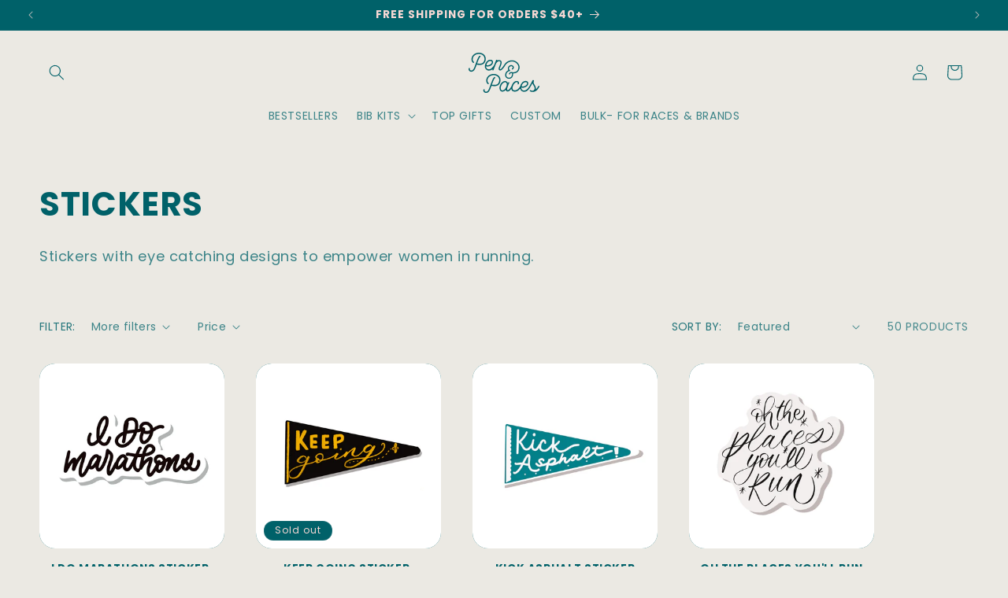

--- FILE ---
content_type: text/html; charset=utf-8
request_url: https://penandpaces.com/collections/stickers-more?page=2
body_size: 127289
content:
<!doctype html>
<html class="js" lang="en">
  <head>
    <meta charset="utf-8">
    <meta http-equiv="X-UA-Compatible" content="IE=edge">
    <meta name="viewport" content="width=device-width,initial-scale=1">
    <meta name="theme-color" content="">
    <link rel="canonical" href="https://penandpaces.com/collections/stickers-more?page=2"><link rel="icon" type="image/png" href="//penandpaces.com/cdn/shop/files/pen-paces-favicon-pink-circle.png?crop=center&height=32&v=1736909014&width=32"><link rel="preconnect" href="https://fonts.shopifycdn.com" crossorigin><title>
      Stickers
 &ndash; Page 2 &ndash; Pen and Paces</title>

    
      <meta name="description" content="Stickers, notebooks, and cards to empower women in running.">
    

    

<meta property="og:site_name" content="Pen and Paces">
<meta property="og:url" content="https://penandpaces.com/collections/stickers-more?page=2">
<meta property="og:title" content="Stickers">
<meta property="og:type" content="website">
<meta property="og:description" content="Stickers, notebooks, and cards to empower women in running."><meta property="og:image" content="http://penandpaces.com/cdn/shop/files/P_P.png?v=1740022334">
  <meta property="og:image:secure_url" content="https://penandpaces.com/cdn/shop/files/P_P.png?v=1740022334">
  <meta property="og:image:width" content="500">
  <meta property="og:image:height" content="500"><meta name="twitter:card" content="summary_large_image">
<meta name="twitter:title" content="Stickers">
<meta name="twitter:description" content="Stickers, notebooks, and cards to empower women in running.">


    <script src="//penandpaces.com/cdn/shop/t/10/assets/constants.js?v=132983761750457495441753087641" defer="defer"></script>
    <script src="//penandpaces.com/cdn/shop/t/10/assets/pubsub.js?v=158357773527763999511753087641" defer="defer"></script>
    <script src="//penandpaces.com/cdn/shop/t/10/assets/global.js?v=152862011079830610291753087641" defer="defer"></script>
    <script src="//penandpaces.com/cdn/shop/t/10/assets/details-disclosure.js?v=13653116266235556501753087641" defer="defer"></script>
    <script src="//penandpaces.com/cdn/shop/t/10/assets/details-modal.js?v=25581673532751508451753087641" defer="defer"></script>
    <script src="//penandpaces.com/cdn/shop/t/10/assets/search-form.js?v=133129549252120666541753087641" defer="defer"></script><script>window.performance && window.performance.mark && window.performance.mark('shopify.content_for_header.start');</script><meta name="facebook-domain-verification" content="ayrvjw66kzwqlo07zx14vxjvfqfw2r">
<meta name="google-site-verification" content="i9HaGKU99YKJKY8FSjFNEjuW96NbqGR_6zFzvGTZKhc">
<meta id="shopify-digital-wallet" name="shopify-digital-wallet" content="/66589557047/digital_wallets/dialog">
<meta name="shopify-checkout-api-token" content="0f4e05fee168dad4016d9b92fba5e9e3">
<meta id="in-context-paypal-metadata" data-shop-id="66589557047" data-venmo-supported="false" data-environment="production" data-locale="en_US" data-paypal-v4="true" data-currency="USD">
<link rel="alternate" type="application/atom+xml" title="Feed" href="/collections/stickers-more.atom" />
<link rel="prev" href="/collections/stickers-more?page=1">
<link rel="next" href="/collections/stickers-more?page=3">
<link rel="alternate" type="application/json+oembed" href="https://penandpaces.com/collections/stickers-more.oembed?page=2">
<script async="async" src="/checkouts/internal/preloads.js?locale=en-US"></script>
<link rel="preconnect" href="https://shop.app" crossorigin="anonymous">
<script async="async" src="https://shop.app/checkouts/internal/preloads.js?locale=en-US&shop_id=66589557047" crossorigin="anonymous"></script>
<script id="apple-pay-shop-capabilities" type="application/json">{"shopId":66589557047,"countryCode":"US","currencyCode":"USD","merchantCapabilities":["supports3DS"],"merchantId":"gid:\/\/shopify\/Shop\/66589557047","merchantName":"Pen and Paces","requiredBillingContactFields":["postalAddress","email"],"requiredShippingContactFields":["postalAddress","email"],"shippingType":"shipping","supportedNetworks":["visa","masterCard","amex","discover","elo","jcb"],"total":{"type":"pending","label":"Pen and Paces","amount":"1.00"},"shopifyPaymentsEnabled":true,"supportsSubscriptions":true}</script>
<script id="shopify-features" type="application/json">{"accessToken":"0f4e05fee168dad4016d9b92fba5e9e3","betas":["rich-media-storefront-analytics"],"domain":"penandpaces.com","predictiveSearch":true,"shopId":66589557047,"locale":"en"}</script>
<script>var Shopify = Shopify || {};
Shopify.shop = "penandpaces.myshopify.com";
Shopify.locale = "en";
Shopify.currency = {"active":"USD","rate":"1.0"};
Shopify.country = "US";
Shopify.theme = {"name":"[upnova] of Adacted - 8July2025","id":179568017719,"schema_name":"Studio","schema_version":"15.2.0","theme_store_id":1431,"role":"main"};
Shopify.theme.handle = "null";
Shopify.theme.style = {"id":null,"handle":null};
Shopify.cdnHost = "penandpaces.com/cdn";
Shopify.routes = Shopify.routes || {};
Shopify.routes.root = "/";</script>
<script type="module">!function(o){(o.Shopify=o.Shopify||{}).modules=!0}(window);</script>
<script>!function(o){function n(){var o=[];function n(){o.push(Array.prototype.slice.apply(arguments))}return n.q=o,n}var t=o.Shopify=o.Shopify||{};t.loadFeatures=n(),t.autoloadFeatures=n()}(window);</script>
<script>
  window.ShopifyPay = window.ShopifyPay || {};
  window.ShopifyPay.apiHost = "shop.app\/pay";
  window.ShopifyPay.redirectState = null;
</script>
<script id="shop-js-analytics" type="application/json">{"pageType":"collection"}</script>
<script defer="defer" async type="module" src="//penandpaces.com/cdn/shopifycloud/shop-js/modules/v2/client.init-shop-cart-sync_BT-GjEfc.en.esm.js"></script>
<script defer="defer" async type="module" src="//penandpaces.com/cdn/shopifycloud/shop-js/modules/v2/chunk.common_D58fp_Oc.esm.js"></script>
<script defer="defer" async type="module" src="//penandpaces.com/cdn/shopifycloud/shop-js/modules/v2/chunk.modal_xMitdFEc.esm.js"></script>
<script type="module">
  await import("//penandpaces.com/cdn/shopifycloud/shop-js/modules/v2/client.init-shop-cart-sync_BT-GjEfc.en.esm.js");
await import("//penandpaces.com/cdn/shopifycloud/shop-js/modules/v2/chunk.common_D58fp_Oc.esm.js");
await import("//penandpaces.com/cdn/shopifycloud/shop-js/modules/v2/chunk.modal_xMitdFEc.esm.js");

  window.Shopify.SignInWithShop?.initShopCartSync?.({"fedCMEnabled":true,"windoidEnabled":true});

</script>
<script>
  window.Shopify = window.Shopify || {};
  if (!window.Shopify.featureAssets) window.Shopify.featureAssets = {};
  window.Shopify.featureAssets['shop-js'] = {"shop-cart-sync":["modules/v2/client.shop-cart-sync_DZOKe7Ll.en.esm.js","modules/v2/chunk.common_D58fp_Oc.esm.js","modules/v2/chunk.modal_xMitdFEc.esm.js"],"init-fed-cm":["modules/v2/client.init-fed-cm_B6oLuCjv.en.esm.js","modules/v2/chunk.common_D58fp_Oc.esm.js","modules/v2/chunk.modal_xMitdFEc.esm.js"],"shop-cash-offers":["modules/v2/client.shop-cash-offers_D2sdYoxE.en.esm.js","modules/v2/chunk.common_D58fp_Oc.esm.js","modules/v2/chunk.modal_xMitdFEc.esm.js"],"shop-login-button":["modules/v2/client.shop-login-button_QeVjl5Y3.en.esm.js","modules/v2/chunk.common_D58fp_Oc.esm.js","modules/v2/chunk.modal_xMitdFEc.esm.js"],"pay-button":["modules/v2/client.pay-button_DXTOsIq6.en.esm.js","modules/v2/chunk.common_D58fp_Oc.esm.js","modules/v2/chunk.modal_xMitdFEc.esm.js"],"shop-button":["modules/v2/client.shop-button_DQZHx9pm.en.esm.js","modules/v2/chunk.common_D58fp_Oc.esm.js","modules/v2/chunk.modal_xMitdFEc.esm.js"],"avatar":["modules/v2/client.avatar_BTnouDA3.en.esm.js"],"init-windoid":["modules/v2/client.init-windoid_CR1B-cfM.en.esm.js","modules/v2/chunk.common_D58fp_Oc.esm.js","modules/v2/chunk.modal_xMitdFEc.esm.js"],"init-shop-for-new-customer-accounts":["modules/v2/client.init-shop-for-new-customer-accounts_C_vY_xzh.en.esm.js","modules/v2/client.shop-login-button_QeVjl5Y3.en.esm.js","modules/v2/chunk.common_D58fp_Oc.esm.js","modules/v2/chunk.modal_xMitdFEc.esm.js"],"init-shop-email-lookup-coordinator":["modules/v2/client.init-shop-email-lookup-coordinator_BI7n9ZSv.en.esm.js","modules/v2/chunk.common_D58fp_Oc.esm.js","modules/v2/chunk.modal_xMitdFEc.esm.js"],"init-shop-cart-sync":["modules/v2/client.init-shop-cart-sync_BT-GjEfc.en.esm.js","modules/v2/chunk.common_D58fp_Oc.esm.js","modules/v2/chunk.modal_xMitdFEc.esm.js"],"shop-toast-manager":["modules/v2/client.shop-toast-manager_DiYdP3xc.en.esm.js","modules/v2/chunk.common_D58fp_Oc.esm.js","modules/v2/chunk.modal_xMitdFEc.esm.js"],"init-customer-accounts":["modules/v2/client.init-customer-accounts_D9ZNqS-Q.en.esm.js","modules/v2/client.shop-login-button_QeVjl5Y3.en.esm.js","modules/v2/chunk.common_D58fp_Oc.esm.js","modules/v2/chunk.modal_xMitdFEc.esm.js"],"init-customer-accounts-sign-up":["modules/v2/client.init-customer-accounts-sign-up_iGw4briv.en.esm.js","modules/v2/client.shop-login-button_QeVjl5Y3.en.esm.js","modules/v2/chunk.common_D58fp_Oc.esm.js","modules/v2/chunk.modal_xMitdFEc.esm.js"],"shop-follow-button":["modules/v2/client.shop-follow-button_CqMgW2wH.en.esm.js","modules/v2/chunk.common_D58fp_Oc.esm.js","modules/v2/chunk.modal_xMitdFEc.esm.js"],"checkout-modal":["modules/v2/client.checkout-modal_xHeaAweL.en.esm.js","modules/v2/chunk.common_D58fp_Oc.esm.js","modules/v2/chunk.modal_xMitdFEc.esm.js"],"shop-login":["modules/v2/client.shop-login_D91U-Q7h.en.esm.js","modules/v2/chunk.common_D58fp_Oc.esm.js","modules/v2/chunk.modal_xMitdFEc.esm.js"],"lead-capture":["modules/v2/client.lead-capture_BJmE1dJe.en.esm.js","modules/v2/chunk.common_D58fp_Oc.esm.js","modules/v2/chunk.modal_xMitdFEc.esm.js"],"payment-terms":["modules/v2/client.payment-terms_Ci9AEqFq.en.esm.js","modules/v2/chunk.common_D58fp_Oc.esm.js","modules/v2/chunk.modal_xMitdFEc.esm.js"]};
</script>
<script>(function() {
  var isLoaded = false;
  function asyncLoad() {
    if (isLoaded) return;
    isLoaded = true;
    var urls = ["https:\/\/cdn.recovermycart.com\/scripts\/keepcart\/CartJS.min.js?shop=penandpaces.myshopify.com\u0026shop=penandpaces.myshopify.com","https:\/\/cdn1.stamped.io\/files\/widget.min.js?shop=penandpaces.myshopify.com","\/\/cdn.shopify.com\/proxy\/f6c2671217363fa69c168a41c6609595ea9a8042de8741764bd9f8bc3e167449\/static.cdn.printful.com\/static\/js\/external\/shopify-product-customizer.js?v=0.28\u0026shop=penandpaces.myshopify.com\u0026sp-cache-control=cHVibGljLCBtYXgtYWdlPTkwMA","https:\/\/app.logoshowcase.co\/extension\/app.js?ls_version=1.0.5\u0026shop=penandpaces.myshopify.com","https:\/\/d22lwxpnhu2n4a.cloudfront.net\/grommet\/shopify.js?shop=penandpaces.myshopify.com","https:\/\/tools.luckyorange.com\/core\/lo.js?site-id=18d8ec9f\u0026shop=penandpaces.myshopify.com","https:\/\/cdn.nfcube.com\/instafeed-978f122d6c54bcd9590ca0574958a901.js?shop=penandpaces.myshopify.com"];
    for (var i = 0; i < urls.length; i++) {
      var s = document.createElement('script');
      s.type = 'text/javascript';
      s.async = true;
      s.src = urls[i];
      var x = document.getElementsByTagName('script')[0];
      x.parentNode.insertBefore(s, x);
    }
  };
  if(window.attachEvent) {
    window.attachEvent('onload', asyncLoad);
  } else {
    window.addEventListener('load', asyncLoad, false);
  }
})();</script>
<script id="__st">var __st={"a":66589557047,"offset":-18000,"reqid":"988f4322-a13a-4d96-8b62-65e449993fe5-1769078037","pageurl":"penandpaces.com\/collections\/stickers-more?page=2","u":"59139d733428","p":"collection","rtyp":"collection","rid":425484714295};</script>
<script>window.ShopifyPaypalV4VisibilityTracking = true;</script>
<script id="captcha-bootstrap">!function(){'use strict';const t='contact',e='account',n='new_comment',o=[[t,t],['blogs',n],['comments',n],[t,'customer']],c=[[e,'customer_login'],[e,'guest_login'],[e,'recover_customer_password'],[e,'create_customer']],r=t=>t.map((([t,e])=>`form[action*='/${t}']:not([data-nocaptcha='true']) input[name='form_type'][value='${e}']`)).join(','),a=t=>()=>t?[...document.querySelectorAll(t)].map((t=>t.form)):[];function s(){const t=[...o],e=r(t);return a(e)}const i='password',u='form_key',d=['recaptcha-v3-token','g-recaptcha-response','h-captcha-response',i],f=()=>{try{return window.sessionStorage}catch{return}},m='__shopify_v',_=t=>t.elements[u];function p(t,e,n=!1){try{const o=window.sessionStorage,c=JSON.parse(o.getItem(e)),{data:r}=function(t){const{data:e,action:n}=t;return t[m]||n?{data:e,action:n}:{data:t,action:n}}(c);for(const[e,n]of Object.entries(r))t.elements[e]&&(t.elements[e].value=n);n&&o.removeItem(e)}catch(o){console.error('form repopulation failed',{error:o})}}const l='form_type',E='cptcha';function T(t){t.dataset[E]=!0}const w=window,h=w.document,L='Shopify',v='ce_forms',y='captcha';let A=!1;((t,e)=>{const n=(g='f06e6c50-85a8-45c8-87d0-21a2b65856fe',I='https://cdn.shopify.com/shopifycloud/storefront-forms-hcaptcha/ce_storefront_forms_captcha_hcaptcha.v1.5.2.iife.js',D={infoText:'Protected by hCaptcha',privacyText:'Privacy',termsText:'Terms'},(t,e,n)=>{const o=w[L][v],c=o.bindForm;if(c)return c(t,g,e,D).then(n);var r;o.q.push([[t,g,e,D],n]),r=I,A||(h.body.append(Object.assign(h.createElement('script'),{id:'captcha-provider',async:!0,src:r})),A=!0)});var g,I,D;w[L]=w[L]||{},w[L][v]=w[L][v]||{},w[L][v].q=[],w[L][y]=w[L][y]||{},w[L][y].protect=function(t,e){n(t,void 0,e),T(t)},Object.freeze(w[L][y]),function(t,e,n,w,h,L){const[v,y,A,g]=function(t,e,n){const i=e?o:[],u=t?c:[],d=[...i,...u],f=r(d),m=r(i),_=r(d.filter((([t,e])=>n.includes(e))));return[a(f),a(m),a(_),s()]}(w,h,L),I=t=>{const e=t.target;return e instanceof HTMLFormElement?e:e&&e.form},D=t=>v().includes(t);t.addEventListener('submit',(t=>{const e=I(t);if(!e)return;const n=D(e)&&!e.dataset.hcaptchaBound&&!e.dataset.recaptchaBound,o=_(e),c=g().includes(e)&&(!o||!o.value);(n||c)&&t.preventDefault(),c&&!n&&(function(t){try{if(!f())return;!function(t){const e=f();if(!e)return;const n=_(t);if(!n)return;const o=n.value;o&&e.removeItem(o)}(t);const e=Array.from(Array(32),(()=>Math.random().toString(36)[2])).join('');!function(t,e){_(t)||t.append(Object.assign(document.createElement('input'),{type:'hidden',name:u})),t.elements[u].value=e}(t,e),function(t,e){const n=f();if(!n)return;const o=[...t.querySelectorAll(`input[type='${i}']`)].map((({name:t})=>t)),c=[...d,...o],r={};for(const[a,s]of new FormData(t).entries())c.includes(a)||(r[a]=s);n.setItem(e,JSON.stringify({[m]:1,action:t.action,data:r}))}(t,e)}catch(e){console.error('failed to persist form',e)}}(e),e.submit())}));const S=(t,e)=>{t&&!t.dataset[E]&&(n(t,e.some((e=>e===t))),T(t))};for(const o of['focusin','change'])t.addEventListener(o,(t=>{const e=I(t);D(e)&&S(e,y())}));const B=e.get('form_key'),M=e.get(l),P=B&&M;t.addEventListener('DOMContentLoaded',(()=>{const t=y();if(P)for(const e of t)e.elements[l].value===M&&p(e,B);[...new Set([...A(),...v().filter((t=>'true'===t.dataset.shopifyCaptcha))])].forEach((e=>S(e,t)))}))}(h,new URLSearchParams(w.location.search),n,t,e,['guest_login'])})(!0,!0)}();</script>
<script integrity="sha256-4kQ18oKyAcykRKYeNunJcIwy7WH5gtpwJnB7kiuLZ1E=" data-source-attribution="shopify.loadfeatures" defer="defer" src="//penandpaces.com/cdn/shopifycloud/storefront/assets/storefront/load_feature-a0a9edcb.js" crossorigin="anonymous"></script>
<script crossorigin="anonymous" defer="defer" src="//penandpaces.com/cdn/shopifycloud/storefront/assets/shopify_pay/storefront-65b4c6d7.js?v=20250812"></script>
<script data-source-attribution="shopify.dynamic_checkout.dynamic.init">var Shopify=Shopify||{};Shopify.PaymentButton=Shopify.PaymentButton||{isStorefrontPortableWallets:!0,init:function(){window.Shopify.PaymentButton.init=function(){};var t=document.createElement("script");t.src="https://penandpaces.com/cdn/shopifycloud/portable-wallets/latest/portable-wallets.en.js",t.type="module",document.head.appendChild(t)}};
</script>
<script data-source-attribution="shopify.dynamic_checkout.buyer_consent">
  function portableWalletsHideBuyerConsent(e){var t=document.getElementById("shopify-buyer-consent"),n=document.getElementById("shopify-subscription-policy-button");t&&n&&(t.classList.add("hidden"),t.setAttribute("aria-hidden","true"),n.removeEventListener("click",e))}function portableWalletsShowBuyerConsent(e){var t=document.getElementById("shopify-buyer-consent"),n=document.getElementById("shopify-subscription-policy-button");t&&n&&(t.classList.remove("hidden"),t.removeAttribute("aria-hidden"),n.addEventListener("click",e))}window.Shopify?.PaymentButton&&(window.Shopify.PaymentButton.hideBuyerConsent=portableWalletsHideBuyerConsent,window.Shopify.PaymentButton.showBuyerConsent=portableWalletsShowBuyerConsent);
</script>
<script data-source-attribution="shopify.dynamic_checkout.cart.bootstrap">document.addEventListener("DOMContentLoaded",(function(){function t(){return document.querySelector("shopify-accelerated-checkout-cart, shopify-accelerated-checkout")}if(t())Shopify.PaymentButton.init();else{new MutationObserver((function(e,n){t()&&(Shopify.PaymentButton.init(),n.disconnect())})).observe(document.body,{childList:!0,subtree:!0})}}));
</script>
<link id="shopify-accelerated-checkout-styles" rel="stylesheet" media="screen" href="https://penandpaces.com/cdn/shopifycloud/portable-wallets/latest/accelerated-checkout-backwards-compat.css" crossorigin="anonymous">
<style id="shopify-accelerated-checkout-cart">
        #shopify-buyer-consent {
  margin-top: 1em;
  display: inline-block;
  width: 100%;
}

#shopify-buyer-consent.hidden {
  display: none;
}

#shopify-subscription-policy-button {
  background: none;
  border: none;
  padding: 0;
  text-decoration: underline;
  font-size: inherit;
  cursor: pointer;
}

#shopify-subscription-policy-button::before {
  box-shadow: none;
}

      </style>
<script id="sections-script" data-sections="header" defer="defer" src="//penandpaces.com/cdn/shop/t/10/compiled_assets/scripts.js?v=1112"></script>
<script>window.performance && window.performance.mark && window.performance.mark('shopify.content_for_header.end');</script>


    <style data-shopify>
      @font-face {
  font-family: Poppins;
  font-weight: 400;
  font-style: normal;
  font-display: swap;
  src: url("//penandpaces.com/cdn/fonts/poppins/poppins_n4.0ba78fa5af9b0e1a374041b3ceaadf0a43b41362.woff2") format("woff2"),
       url("//penandpaces.com/cdn/fonts/poppins/poppins_n4.214741a72ff2596839fc9760ee7a770386cf16ca.woff") format("woff");
}

      @font-face {
  font-family: Poppins;
  font-weight: 700;
  font-style: normal;
  font-display: swap;
  src: url("//penandpaces.com/cdn/fonts/poppins/poppins_n7.56758dcf284489feb014a026f3727f2f20a54626.woff2") format("woff2"),
       url("//penandpaces.com/cdn/fonts/poppins/poppins_n7.f34f55d9b3d3205d2cd6f64955ff4b36f0cfd8da.woff") format("woff");
}

      @font-face {
  font-family: Poppins;
  font-weight: 400;
  font-style: italic;
  font-display: swap;
  src: url("//penandpaces.com/cdn/fonts/poppins/poppins_i4.846ad1e22474f856bd6b81ba4585a60799a9f5d2.woff2") format("woff2"),
       url("//penandpaces.com/cdn/fonts/poppins/poppins_i4.56b43284e8b52fc64c1fd271f289a39e8477e9ec.woff") format("woff");
}

      @font-face {
  font-family: Poppins;
  font-weight: 700;
  font-style: italic;
  font-display: swap;
  src: url("//penandpaces.com/cdn/fonts/poppins/poppins_i7.42fd71da11e9d101e1e6c7932199f925f9eea42d.woff2") format("woff2"),
       url("//penandpaces.com/cdn/fonts/poppins/poppins_i7.ec8499dbd7616004e21155106d13837fff4cf556.woff") format("woff");
}

      @font-face {
  font-family: Poppins;
  font-weight: 400;
  font-style: normal;
  font-display: swap;
  src: url("//penandpaces.com/cdn/fonts/poppins/poppins_n4.0ba78fa5af9b0e1a374041b3ceaadf0a43b41362.woff2") format("woff2"),
       url("//penandpaces.com/cdn/fonts/poppins/poppins_n4.214741a72ff2596839fc9760ee7a770386cf16ca.woff") format("woff");
}


      
        :root,
        .color-scheme-1 {
          --color-background: 235,233,227;
        
          --gradient-background: #ebe9e3;
        

        

        --color-foreground: 0,97,105;
        --color-background-contrast: 182,175,153;
        --color-shadow: 109,92,81;
        --color-button: 217,146,13;
        --color-button-text: 255,255,255;
        --color-secondary-button: 235,233,227;
        --color-secondary-button-text: 109,92,81;
        --color-link: 109,92,81;
        --color-badge-foreground: 0,97,105;
        --color-badge-background: 235,233,227;
        --color-badge-border: 0,97,105;
        --payment-terms-background-color: rgb(235 233 227);
      }
      
        
        .color-scheme-2 {
          --color-background: 0,97,105;
        
          --gradient-background: #006169;
        

        

        --color-foreground: 246,216,212;
        --color-background-contrast: 0,0,0;
        --color-shadow: 0,97,105;
        --color-button: 188,217,208;
        --color-button-text: 0,97,105;
        --color-secondary-button: 0,97,105;
        --color-secondary-button-text: 188,217,208;
        --color-link: 188,217,208;
        --color-badge-foreground: 246,216,212;
        --color-badge-background: 0,97,105;
        --color-badge-border: 246,216,212;
        --payment-terms-background-color: rgb(0 97 105);
      }
      
        
        .color-scheme-3 {
          --color-background: 217,146,13;
        
          --gradient-background: #d9920d;
        

        

        --color-foreground: 22,17,14;
        --color-background-contrast: 97,65,6;
        --color-shadow: 22,17,14;
        --color-button: 22,17,14;
        --color-button-text: 217,146,13;
        --color-secondary-button: 217,146,13;
        --color-secondary-button-text: 22,17,14;
        --color-link: 22,17,14;
        --color-badge-foreground: 22,17,14;
        --color-badge-background: 217,146,13;
        --color-badge-border: 22,17,14;
        --payment-terms-background-color: rgb(217 146 13);
      }
      
        
        .color-scheme-4 {
          --color-background: 246,216,212;
        
          --gradient-background: #f6d8d4;
        

        

        --color-foreground: 0,97,105;
        --color-background-contrast: 224,120,107;
        --color-shadow: 0,97,105;
        --color-button: 0,97,105;
        --color-button-text: 188,217,208;
        --color-secondary-button: 246,216,212;
        --color-secondary-button-text: 0,97,105;
        --color-link: 0,97,105;
        --color-badge-foreground: 0,97,105;
        --color-badge-background: 246,216,212;
        --color-badge-border: 0,97,105;
        --payment-terms-background-color: rgb(246 216 212);
      }
      
        
        .color-scheme-5 {
          --color-background: 109,92,81;
        
          --gradient-background: #6d5c51;
        

        

        --color-foreground: 109,92,81;
        --color-background-contrast: 36,30,27;
        --color-shadow: 109,92,81;
        --color-button: 255,255,255;
        --color-button-text: 24,86,108;
        --color-secondary-button: 109,92,81;
        --color-secondary-button-text: 255,255,255;
        --color-link: 255,255,255;
        --color-badge-foreground: 109,92,81;
        --color-badge-background: 109,92,81;
        --color-badge-border: 109,92,81;
        --payment-terms-background-color: rgb(109 92 81);
      }
      
        
        .color-scheme-3093f8e3-32fe-488a-bf40-9d4656740be0 {
          --color-background: 255,255,255;
        
          --gradient-background: #ffffff;
        

        

        --color-foreground: 0,97,105;
        --color-background-contrast: 191,191,191;
        --color-shadow: 109,92,81;
        --color-button: 109,92,81;
        --color-button-text: 246,216,212;
        --color-secondary-button: 255,255,255;
        --color-secondary-button-text: 109,92,81;
        --color-link: 109,92,81;
        --color-badge-foreground: 0,97,105;
        --color-badge-background: 255,255,255;
        --color-badge-border: 0,97,105;
        --payment-terms-background-color: rgb(255 255 255);
      }
      
        
        .color-scheme-f9ff9816-378e-4746-8be6-e8f929b059d1 {
          --color-background: 235,233,227;
        
          --gradient-background: #ebe9e3;
        

        

        --color-foreground: 0,97,105;
        --color-background-contrast: 182,175,153;
        --color-shadow: 109,92,81;
        --color-button: 255,255,255;
        --color-button-text: 109,92,81;
        --color-secondary-button: 235,233,227;
        --color-secondary-button-text: 109,92,81;
        --color-link: 109,92,81;
        --color-badge-foreground: 0,97,105;
        --color-badge-background: 235,233,227;
        --color-badge-border: 0,97,105;
        --payment-terms-background-color: rgb(235 233 227);
      }
      

      body, .color-scheme-1, .color-scheme-2, .color-scheme-3, .color-scheme-4, .color-scheme-5, .color-scheme-3093f8e3-32fe-488a-bf40-9d4656740be0, .color-scheme-f9ff9816-378e-4746-8be6-e8f929b059d1 {
        color: rgba(var(--color-foreground), 0.75);
        background-color: rgb(var(--color-background));
      }

      :root {
        --font-body-family: Poppins, sans-serif;
        --font-body-style: normal;
        --font-body-weight: 400;
        --font-body-weight-bold: 700;

        --font-heading-family: Poppins, sans-serif;
        --font-heading-style: normal;
        --font-heading-weight: 700;

        --font-body-scale: 1.0;
        --font-heading-scale: 1.05;

        --media-padding: px;
        --media-border-opacity: 0.0;
        --media-border-width: 1px;
        --media-radius: 20px;
        --media-shadow-opacity: 0.0;
        --media-shadow-horizontal-offset: 0px;
        --media-shadow-vertical-offset: 0px;
        --media-shadow-blur-radius: 0px;
        --media-shadow-visible: 0;

        --page-width: 140rem;
        --page-width-margin: 0rem;

        --product-card-image-padding: 0.0rem;
        --product-card-corner-radius: 2.0rem;
        --product-card-text-alignment: center;
        --product-card-border-width: 0.0rem;
        --product-card-border-opacity: 0.0;
        --product-card-shadow-opacity: 0.1;
        --product-card-shadow-visible: 1;
        --product-card-shadow-horizontal-offset: 0.0rem;
        --product-card-shadow-vertical-offset: 0.0rem;
        --product-card-shadow-blur-radius: 0.0rem;

        --collection-card-image-padding: 0.0rem;
        --collection-card-corner-radius: 2.0rem;
        --collection-card-text-alignment: center;
        --collection-card-border-width: 0.0rem;
        --collection-card-border-opacity: 0.0;
        --collection-card-shadow-opacity: 0.1;
        --collection-card-shadow-visible: 1;
        --collection-card-shadow-horizontal-offset: 0.0rem;
        --collection-card-shadow-vertical-offset: 0.0rem;
        --collection-card-shadow-blur-radius: 0.0rem;

        --blog-card-image-padding: 0.0rem;
        --blog-card-corner-radius: 2.0rem;
        --blog-card-text-alignment: center;
        --blog-card-border-width: 0.0rem;
        --blog-card-border-opacity: 0.0;
        --blog-card-shadow-opacity: 0.1;
        --blog-card-shadow-visible: 1;
        --blog-card-shadow-horizontal-offset: 0.0rem;
        --blog-card-shadow-vertical-offset: 0.0rem;
        --blog-card-shadow-blur-radius: 0.0rem;

        --badge-corner-radius: 4.0rem;

        --popup-border-width: 0px;
        --popup-border-opacity: 0.1;
        --popup-corner-radius: 0px;
        --popup-shadow-opacity: 0.1;
        --popup-shadow-horizontal-offset: 6px;
        --popup-shadow-vertical-offset: 6px;
        --popup-shadow-blur-radius: 25px;

        --drawer-border-width: 1px;
        --drawer-border-opacity: 0.1;
        --drawer-shadow-opacity: 0.0;
        --drawer-shadow-horizontal-offset: 0px;
        --drawer-shadow-vertical-offset: 0px;
        --drawer-shadow-blur-radius: 0px;

        --spacing-sections-desktop: 0px;
        --spacing-sections-mobile: 0px;

        --grid-desktop-vertical-spacing: 40px;
        --grid-desktop-horizontal-spacing: 40px;
        --grid-mobile-vertical-spacing: 20px;
        --grid-mobile-horizontal-spacing: 20px;

        --text-boxes-border-opacity: 0.0;
        --text-boxes-border-width: 0px;
        --text-boxes-radius: 20px;
        --text-boxes-shadow-opacity: 0.0;
        --text-boxes-shadow-visible: 0;
        --text-boxes-shadow-horizontal-offset: 0px;
        --text-boxes-shadow-vertical-offset: 0px;
        --text-boxes-shadow-blur-radius: 0px;

        --buttons-radius: 40px;
        --buttons-radius-outset: 40px;
        --buttons-border-width: 0px;
        --buttons-border-opacity: 1.0;
        --buttons-shadow-opacity: 0.1;
        --buttons-shadow-visible: 1;
        --buttons-shadow-horizontal-offset: 4px;
        --buttons-shadow-vertical-offset: 2px;
        --buttons-shadow-blur-radius: 10px;
        --buttons-border-offset: 0.3px;

        --inputs-radius: 2px;
        --inputs-border-width: 1px;
        --inputs-border-opacity: 0.15;
        --inputs-shadow-opacity: 0.05;
        --inputs-shadow-horizontal-offset: 2px;
        --inputs-margin-offset: 2px;
        --inputs-shadow-vertical-offset: 2px;
        --inputs-shadow-blur-radius: 5px;
        --inputs-radius-outset: 3px;

        --variant-pills-radius: 40px;
        --variant-pills-border-width: 1px;
        --variant-pills-border-opacity: 0.55;
        --variant-pills-shadow-opacity: 0.0;
        --variant-pills-shadow-horizontal-offset: 0px;
        --variant-pills-shadow-vertical-offset: 0px;
        --variant-pills-shadow-blur-radius: 0px;
      }

      *,
      *::before,
      *::after {
        box-sizing: inherit;
      }

      html {
        box-sizing: border-box;
        font-size: calc(var(--font-body-scale) * 62.5%);
        height: 100%;
      }

      body {
        display: grid;
        grid-template-rows: auto auto 1fr auto;
        grid-template-columns: 100%;
        min-height: 100%;
        margin: 0;
        font-size: 1.5rem;
        letter-spacing: 0.06rem;
        line-height: calc(1 + 0.8 / var(--font-body-scale));
        font-family: var(--font-body-family);
        font-style: var(--font-body-style);
        font-weight: var(--font-body-weight);
      }

      @media screen and (min-width: 750px) {
        body {
          font-size: 1.6rem;
        }
      }
    </style>

    <link href="//penandpaces.com/cdn/shop/t/10/assets/base.css?v=147862052413537600071753087641" rel="stylesheet" type="text/css" media="all" />
    <link rel="stylesheet" href="//penandpaces.com/cdn/shop/t/10/assets/component-cart-items.css?v=123238115697927560811753087641" media="print" onload="this.media='all'"><link href="//penandpaces.com/cdn/shop/t/10/assets/component-cart-drawer.css?v=112801333748515159671753087641" rel="stylesheet" type="text/css" media="all" />
      <link href="//penandpaces.com/cdn/shop/t/10/assets/component-cart.css?v=164708765130180853531753087641" rel="stylesheet" type="text/css" media="all" />
      <link href="//penandpaces.com/cdn/shop/t/10/assets/component-totals.css?v=15906652033866631521753087641" rel="stylesheet" type="text/css" media="all" />
      <link href="//penandpaces.com/cdn/shop/t/10/assets/component-price.css?v=70172745017360139101753087641" rel="stylesheet" type="text/css" media="all" />
      <link href="//penandpaces.com/cdn/shop/t/10/assets/component-discounts.css?v=152760482443307489271753087641" rel="stylesheet" type="text/css" media="all" />

      <link rel="preload" as="font" href="//penandpaces.com/cdn/fonts/poppins/poppins_n4.0ba78fa5af9b0e1a374041b3ceaadf0a43b41362.woff2" type="font/woff2" crossorigin>
      

      <link rel="preload" as="font" href="//penandpaces.com/cdn/fonts/poppins/poppins_n4.0ba78fa5af9b0e1a374041b3ceaadf0a43b41362.woff2" type="font/woff2" crossorigin>
      
<link
        rel="stylesheet"
        href="//penandpaces.com/cdn/shop/t/10/assets/component-predictive-search.css?v=118923337488134913561753087641"
        media="print"
        onload="this.media='all'"
      ><script>
      if (Shopify.designMode) {
        document.documentElement.classList.add('shopify-design-mode');
      }
    </script>
    <!-- Reddit Pixel -->
    <script>
    !function(w,d){
        if(!w.rdt){
            var p = w.rdt = function(){
                p.sendEvent ? p.sendEvent.apply(p, arguments) : p.callQueue.push(arguments)
            };
            p.callQueue = [];
            var t = d.createElement("script");
            t.src = "https://www.redditstatic.com/ads/pixel.js";
            t.async = true;
            var s = d.getElementsByTagName("script")[0];
            s.parentNode.insertBefore(t, s);
        }
    }(window, document);
    rdt('init', '');
    rdt('track', 'PageVisit');
    </script>
    <!-- DO NOT MODIFY UNLESS TO REPLACE A USER IDENTIFIER -->
    <!-- End Reddit Pixel -->

    
    
  

<!-- BEGIN app block: shopify://apps/sales-countup/blocks/embed/89c80bfc-f6af-424a-a310-bff500702731 -->
  <script>
    if(typeof Els === 'undefined') var Els = {};
    if(typeof Els.cup === 'undefined') Els.cup = {};
    Els.cup.params = {
      money_format: "${{amount}}",
      product: null
    };
    Els.cup.settings = {"counters":[{"id":9628,"shop_id":8160,"enabled":1,"name":"Uplifting Moments as of 2023","message":"<p style=\"text-align:center;\"><span style=\"font-size: 16px;\"><strong>Our journey to 1 million uplifting moments</strong></span></p>","aggregated":1,"custom_position":1,"target":"all","from":null,"to":null,"settings":{"widgets":[{"title":"Uplifting Moments as of 12/23","imgUrl":"https://cdn.shopify.com/s/files/1/0093/0476/8548/files/icon-54.png?v=1588944812","parameter":"{{custom_static}}","value":"11,113"}],"widgetSettings":{"enableAnimation":true,"backgroundColorRgba":"rgba(235,233,227,1)","wrapperBackgroundColorRgba":"rgba(235,233,227,1)","textColorRgba":"rgba(0,97,105,1)","numberSize":54,"textSize":19,"blockBorderRadius":0,"wrapperBorderRadius":0,"blockWidth":"182","blockWidthUnit":"px","blockMargin":5,"blockMarginUnit":"px","blockPadding":3,"blockPaddingUnit":"px"}},"raw_html":"<div style=\"border-radius:0px;background-color:rgba(235,233,227,1)\" class=\"els-cup-pw\"><div class=\"counter-area\" style=\"opacity:1;pointer-events:auto\"><div><p style=\"text-align:center;\"><span style=\"font-size: 16px;\"><strong>Our journey to 1 million uplifting moments</strong></span></p></div><div class=\"els-cup-w-wrap\"><div style=\"color:rgba(0,97,105,1);border-radius:0px;background-color:rgba(235,233,227,1);width:182px;margin:5px\" class=\"els-cup-w\" id=\"Uplifting Moments as of 12/23\"><div class=\"els-cup-w-icon\" style=\"margin:3px\"><img alt=\"icon\" src=\"https://cdn.shopify.com/s/files/1/0093/0476/8548/files/icon-54.png?v=1588944812\"/></div><div class=\"els-cup-w-val\" style=\"font-size:54px;padding:3px\">11,113</div><div class=\"els-cup-w-descr\" style=\"font-size:19px;padding:3px\">Uplifting Moments as of 12/23</div></div></div></div></div>","created_at":"2024-01-18 15:34:15","updated_at":"2024-01-19 17:25:10","last_target_updated_at":null}],"settings":{"theme_app_extensions_enabled":1,"css":"","enabled":1}};
  </script>
  <link rel="stylesheet" href="https://cdn.shopify.com/extensions/b7752177-db47-49e4-b0b9-f16b14d7e760/sales-countup-3/assets/app.css">
  <script src="https://cdn.shopify.com/extensions/b7752177-db47-49e4-b0b9-f16b14d7e760/sales-countup-3/assets/app.js" defer></script>

  <!-- BEGIN app snippet: elscup-jsons -->



<!-- END app snippet -->


<!-- END app block --><!-- BEGIN app block: shopify://apps/klaviyo-email-marketing-sms/blocks/klaviyo-onsite-embed/2632fe16-c075-4321-a88b-50b567f42507 -->












  <script async src="https://static.klaviyo.com/onsite/js/WNLx8g/klaviyo.js?company_id=WNLx8g"></script>
  <script>!function(){if(!window.klaviyo){window._klOnsite=window._klOnsite||[];try{window.klaviyo=new Proxy({},{get:function(n,i){return"push"===i?function(){var n;(n=window._klOnsite).push.apply(n,arguments)}:function(){for(var n=arguments.length,o=new Array(n),w=0;w<n;w++)o[w]=arguments[w];var t="function"==typeof o[o.length-1]?o.pop():void 0,e=new Promise((function(n){window._klOnsite.push([i].concat(o,[function(i){t&&t(i),n(i)}]))}));return e}}})}catch(n){window.klaviyo=window.klaviyo||[],window.klaviyo.push=function(){var n;(n=window._klOnsite).push.apply(n,arguments)}}}}();</script>

  




  <script>
    window.klaviyoReviewsProductDesignMode = false
  </script>







<!-- END app block --><!-- BEGIN app block: shopify://apps/pagefly-page-builder/blocks/app-embed/83e179f7-59a0-4589-8c66-c0dddf959200 -->

<!-- BEGIN app snippet: pagefly-cro-ab-testing-main -->







<script>
  ;(function () {
    const url = new URL(window.location)
    const viewParam = url.searchParams.get('view')
    if (viewParam && viewParam.includes('variant-pf-')) {
      url.searchParams.set('pf_v', viewParam)
      url.searchParams.delete('view')
      window.history.replaceState({}, '', url)
    }
  })()
</script>



<script type='module'>
  
  window.PAGEFLY_CRO = window.PAGEFLY_CRO || {}

  window.PAGEFLY_CRO['data_debug'] = {
    original_template_suffix: "all_collections",
    allow_ab_test: false,
    ab_test_start_time: 0,
    ab_test_end_time: 0,
    today_date_time: 1769078038000,
  }
  window.PAGEFLY_CRO['GA4'] = { enabled: false}
</script>

<!-- END app snippet -->








  <script src='https://cdn.shopify.com/extensions/019bb4f9-aed6-78a3-be91-e9d44663e6bf/pagefly-page-builder-215/assets/pagefly-helper.js' defer='defer'></script>

  <script src='https://cdn.shopify.com/extensions/019bb4f9-aed6-78a3-be91-e9d44663e6bf/pagefly-page-builder-215/assets/pagefly-general-helper.js' defer='defer'></script>

  <script src='https://cdn.shopify.com/extensions/019bb4f9-aed6-78a3-be91-e9d44663e6bf/pagefly-page-builder-215/assets/pagefly-snap-slider.js' defer='defer'></script>

  <script src='https://cdn.shopify.com/extensions/019bb4f9-aed6-78a3-be91-e9d44663e6bf/pagefly-page-builder-215/assets/pagefly-slideshow-v3.js' defer='defer'></script>

  <script src='https://cdn.shopify.com/extensions/019bb4f9-aed6-78a3-be91-e9d44663e6bf/pagefly-page-builder-215/assets/pagefly-slideshow-v4.js' defer='defer'></script>

  <script src='https://cdn.shopify.com/extensions/019bb4f9-aed6-78a3-be91-e9d44663e6bf/pagefly-page-builder-215/assets/pagefly-glider.js' defer='defer'></script>

  <script src='https://cdn.shopify.com/extensions/019bb4f9-aed6-78a3-be91-e9d44663e6bf/pagefly-page-builder-215/assets/pagefly-slideshow-v1-v2.js' defer='defer'></script>

  <script src='https://cdn.shopify.com/extensions/019bb4f9-aed6-78a3-be91-e9d44663e6bf/pagefly-page-builder-215/assets/pagefly-product-media.js' defer='defer'></script>

  <script src='https://cdn.shopify.com/extensions/019bb4f9-aed6-78a3-be91-e9d44663e6bf/pagefly-page-builder-215/assets/pagefly-product.js' defer='defer'></script>


<script id='pagefly-helper-data' type='application/json'>
  {
    "page_optimization": {
      "assets_prefetching": false
    },
    "elements_asset_mapper": {
      "Accordion": "https://cdn.shopify.com/extensions/019bb4f9-aed6-78a3-be91-e9d44663e6bf/pagefly-page-builder-215/assets/pagefly-accordion.js",
      "Accordion3": "https://cdn.shopify.com/extensions/019bb4f9-aed6-78a3-be91-e9d44663e6bf/pagefly-page-builder-215/assets/pagefly-accordion3.js",
      "CountDown": "https://cdn.shopify.com/extensions/019bb4f9-aed6-78a3-be91-e9d44663e6bf/pagefly-page-builder-215/assets/pagefly-countdown.js",
      "GMap1": "https://cdn.shopify.com/extensions/019bb4f9-aed6-78a3-be91-e9d44663e6bf/pagefly-page-builder-215/assets/pagefly-gmap.js",
      "GMap2": "https://cdn.shopify.com/extensions/019bb4f9-aed6-78a3-be91-e9d44663e6bf/pagefly-page-builder-215/assets/pagefly-gmap.js",
      "GMapBasicV2": "https://cdn.shopify.com/extensions/019bb4f9-aed6-78a3-be91-e9d44663e6bf/pagefly-page-builder-215/assets/pagefly-gmap.js",
      "GMapAdvancedV2": "https://cdn.shopify.com/extensions/019bb4f9-aed6-78a3-be91-e9d44663e6bf/pagefly-page-builder-215/assets/pagefly-gmap.js",
      "HTML.Video": "https://cdn.shopify.com/extensions/019bb4f9-aed6-78a3-be91-e9d44663e6bf/pagefly-page-builder-215/assets/pagefly-htmlvideo.js",
      "HTML.Video2": "https://cdn.shopify.com/extensions/019bb4f9-aed6-78a3-be91-e9d44663e6bf/pagefly-page-builder-215/assets/pagefly-htmlvideo2.js",
      "HTML.Video3": "https://cdn.shopify.com/extensions/019bb4f9-aed6-78a3-be91-e9d44663e6bf/pagefly-page-builder-215/assets/pagefly-htmlvideo2.js",
      "BackgroundVideo": "https://cdn.shopify.com/extensions/019bb4f9-aed6-78a3-be91-e9d44663e6bf/pagefly-page-builder-215/assets/pagefly-htmlvideo2.js",
      "Instagram": "https://cdn.shopify.com/extensions/019bb4f9-aed6-78a3-be91-e9d44663e6bf/pagefly-page-builder-215/assets/pagefly-instagram.js",
      "Instagram2": "https://cdn.shopify.com/extensions/019bb4f9-aed6-78a3-be91-e9d44663e6bf/pagefly-page-builder-215/assets/pagefly-instagram.js",
      "Insta3": "https://cdn.shopify.com/extensions/019bb4f9-aed6-78a3-be91-e9d44663e6bf/pagefly-page-builder-215/assets/pagefly-instagram3.js",
      "Tabs": "https://cdn.shopify.com/extensions/019bb4f9-aed6-78a3-be91-e9d44663e6bf/pagefly-page-builder-215/assets/pagefly-tab.js",
      "Tabs3": "https://cdn.shopify.com/extensions/019bb4f9-aed6-78a3-be91-e9d44663e6bf/pagefly-page-builder-215/assets/pagefly-tab3.js",
      "ProductBox": "https://cdn.shopify.com/extensions/019bb4f9-aed6-78a3-be91-e9d44663e6bf/pagefly-page-builder-215/assets/pagefly-cart.js",
      "FBPageBox2": "https://cdn.shopify.com/extensions/019bb4f9-aed6-78a3-be91-e9d44663e6bf/pagefly-page-builder-215/assets/pagefly-facebook.js",
      "FBLikeButton2": "https://cdn.shopify.com/extensions/019bb4f9-aed6-78a3-be91-e9d44663e6bf/pagefly-page-builder-215/assets/pagefly-facebook.js",
      "TwitterFeed2": "https://cdn.shopify.com/extensions/019bb4f9-aed6-78a3-be91-e9d44663e6bf/pagefly-page-builder-215/assets/pagefly-twitter.js",
      "Paragraph4": "https://cdn.shopify.com/extensions/019bb4f9-aed6-78a3-be91-e9d44663e6bf/pagefly-page-builder-215/assets/pagefly-paragraph4.js",

      "AliReviews": "https://cdn.shopify.com/extensions/019bb4f9-aed6-78a3-be91-e9d44663e6bf/pagefly-page-builder-215/assets/pagefly-3rd-elements.js",
      "BackInStock": "https://cdn.shopify.com/extensions/019bb4f9-aed6-78a3-be91-e9d44663e6bf/pagefly-page-builder-215/assets/pagefly-3rd-elements.js",
      "GloboBackInStock": "https://cdn.shopify.com/extensions/019bb4f9-aed6-78a3-be91-e9d44663e6bf/pagefly-page-builder-215/assets/pagefly-3rd-elements.js",
      "GrowaveWishlist": "https://cdn.shopify.com/extensions/019bb4f9-aed6-78a3-be91-e9d44663e6bf/pagefly-page-builder-215/assets/pagefly-3rd-elements.js",
      "InfiniteOptionsShopPad": "https://cdn.shopify.com/extensions/019bb4f9-aed6-78a3-be91-e9d44663e6bf/pagefly-page-builder-215/assets/pagefly-3rd-elements.js",
      "InkybayProductPersonalizer": "https://cdn.shopify.com/extensions/019bb4f9-aed6-78a3-be91-e9d44663e6bf/pagefly-page-builder-215/assets/pagefly-3rd-elements.js",
      "LimeSpot": "https://cdn.shopify.com/extensions/019bb4f9-aed6-78a3-be91-e9d44663e6bf/pagefly-page-builder-215/assets/pagefly-3rd-elements.js",
      "Loox": "https://cdn.shopify.com/extensions/019bb4f9-aed6-78a3-be91-e9d44663e6bf/pagefly-page-builder-215/assets/pagefly-3rd-elements.js",
      "Opinew": "https://cdn.shopify.com/extensions/019bb4f9-aed6-78a3-be91-e9d44663e6bf/pagefly-page-builder-215/assets/pagefly-3rd-elements.js",
      "Powr": "https://cdn.shopify.com/extensions/019bb4f9-aed6-78a3-be91-e9d44663e6bf/pagefly-page-builder-215/assets/pagefly-3rd-elements.js",
      "ProductReviews": "https://cdn.shopify.com/extensions/019bb4f9-aed6-78a3-be91-e9d44663e6bf/pagefly-page-builder-215/assets/pagefly-3rd-elements.js",
      "PushOwl": "https://cdn.shopify.com/extensions/019bb4f9-aed6-78a3-be91-e9d44663e6bf/pagefly-page-builder-215/assets/pagefly-3rd-elements.js",
      "ReCharge": "https://cdn.shopify.com/extensions/019bb4f9-aed6-78a3-be91-e9d44663e6bf/pagefly-page-builder-215/assets/pagefly-3rd-elements.js",
      "Rivyo": "https://cdn.shopify.com/extensions/019bb4f9-aed6-78a3-be91-e9d44663e6bf/pagefly-page-builder-215/assets/pagefly-3rd-elements.js",
      "TrackingMore": "https://cdn.shopify.com/extensions/019bb4f9-aed6-78a3-be91-e9d44663e6bf/pagefly-page-builder-215/assets/pagefly-3rd-elements.js",
      "Vitals": "https://cdn.shopify.com/extensions/019bb4f9-aed6-78a3-be91-e9d44663e6bf/pagefly-page-builder-215/assets/pagefly-3rd-elements.js",
      "Wiser": "https://cdn.shopify.com/extensions/019bb4f9-aed6-78a3-be91-e9d44663e6bf/pagefly-page-builder-215/assets/pagefly-3rd-elements.js"
    },
    "custom_elements_mapper": {
      "pf-click-action-element": "https://cdn.shopify.com/extensions/019bb4f9-aed6-78a3-be91-e9d44663e6bf/pagefly-page-builder-215/assets/pagefly-click-action-element.js",
      "pf-dialog-element": "https://cdn.shopify.com/extensions/019bb4f9-aed6-78a3-be91-e9d44663e6bf/pagefly-page-builder-215/assets/pagefly-dialog-element.js"
    }
  }
</script>


<!-- END app block --><!-- BEGIN app block: shopify://apps/cross-sell-upsell-pro/blocks/crosssell/a1de75bd-abc2-408f-b8be-5bce11f6a502 -->





<!-- END app block --><!-- BEGIN app block: shopify://apps/judge-me-reviews/blocks/judgeme_core/61ccd3b1-a9f2-4160-9fe9-4fec8413e5d8 --><!-- Start of Judge.me Core -->






<link rel="dns-prefetch" href="https://cdnwidget.judge.me">
<link rel="dns-prefetch" href="https://cdn.judge.me">
<link rel="dns-prefetch" href="https://cdn1.judge.me">
<link rel="dns-prefetch" href="https://api.judge.me">

<script data-cfasync='false' class='jdgm-settings-script'>window.jdgmSettings={"pagination":5,"disable_web_reviews":false,"badge_no_review_text":"No reviews","badge_n_reviews_text":"{{ n }} review/reviews","hide_badge_preview_if_no_reviews":true,"badge_hide_text":false,"enforce_center_preview_badge":false,"widget_title":"Customer Reviews","widget_open_form_text":"Write a review","widget_close_form_text":"Cancel review","widget_refresh_page_text":"Refresh page","widget_summary_text":"Based on {{ number_of_reviews }} review/reviews","widget_no_review_text":"Be the first to write a review","widget_name_field_text":"Display name","widget_verified_name_field_text":"Verified Name (public)","widget_name_placeholder_text":"Display name","widget_required_field_error_text":"This field is required.","widget_email_field_text":"Email address","widget_verified_email_field_text":"Verified Email (private, can not be edited)","widget_email_placeholder_text":"Your email address","widget_email_field_error_text":"Please enter a valid email address.","widget_rating_field_text":"Rating","widget_review_title_field_text":"Review Title","widget_review_title_placeholder_text":"Give your review a title","widget_review_body_field_text":"Review content","widget_review_body_placeholder_text":"Start writing here...","widget_pictures_field_text":"Picture/Video (optional)","widget_submit_review_text":"Submit Review","widget_submit_verified_review_text":"Submit Verified Review","widget_submit_success_msg_with_auto_publish":"Thank you! Please refresh the page in a few moments to see your review. You can remove or edit your review by logging into \u003ca href='https://judge.me/login' target='_blank' rel='nofollow noopener'\u003eJudge.me\u003c/a\u003e","widget_submit_success_msg_no_auto_publish":"Thank you! Your review will be published as soon as it is approved by the shop admin. You can remove or edit your review by logging into \u003ca href='https://judge.me/login' target='_blank' rel='nofollow noopener'\u003eJudge.me\u003c/a\u003e","widget_show_default_reviews_out_of_total_text":"Showing {{ n_reviews_shown }} out of {{ n_reviews }} reviews.","widget_show_all_link_text":"Show all","widget_show_less_link_text":"Show less","widget_author_said_text":"{{ reviewer_name }} said:","widget_days_text":"{{ n }} days ago","widget_weeks_text":"{{ n }} week/weeks ago","widget_months_text":"{{ n }} month/months ago","widget_years_text":"{{ n }} year/years ago","widget_yesterday_text":"Yesterday","widget_today_text":"Today","widget_replied_text":"\u003e\u003e {{ shop_name }} replied:","widget_read_more_text":"Read more","widget_reviewer_name_as_initial":"","widget_rating_filter_color":"#fbcd0a","widget_rating_filter_see_all_text":"See all reviews","widget_sorting_most_recent_text":"Most Recent","widget_sorting_highest_rating_text":"Highest Rating","widget_sorting_lowest_rating_text":"Lowest Rating","widget_sorting_with_pictures_text":"Only Pictures","widget_sorting_most_helpful_text":"Most Helpful","widget_open_question_form_text":"Ask a question","widget_reviews_subtab_text":"Reviews","widget_questions_subtab_text":"Questions","widget_question_label_text":"Question","widget_answer_label_text":"Answer","widget_question_placeholder_text":"Write your question here","widget_submit_question_text":"Submit Question","widget_question_submit_success_text":"Thank you for your question! We will notify you once it gets answered.","verified_badge_text":"Verified","verified_badge_bg_color":"","verified_badge_text_color":"","verified_badge_placement":"left-of-reviewer-name","widget_review_max_height":"","widget_hide_border":false,"widget_social_share":false,"widget_thumb":false,"widget_review_location_show":false,"widget_location_format":"","all_reviews_include_out_of_store_products":true,"all_reviews_out_of_store_text":"(out of store)","all_reviews_pagination":100,"all_reviews_product_name_prefix_text":"about","enable_review_pictures":true,"enable_question_anwser":false,"widget_theme":"default","review_date_format":"mm/dd/yyyy","default_sort_method":"most-recent","widget_product_reviews_subtab_text":"Product Reviews","widget_shop_reviews_subtab_text":"Shop Reviews","widget_other_products_reviews_text":"Reviews for other products","widget_store_reviews_subtab_text":"Store reviews","widget_no_store_reviews_text":"This store hasn't received any reviews yet","widget_web_restriction_product_reviews_text":"This product hasn't received any reviews yet","widget_no_items_text":"No items found","widget_show_more_text":"Show more","widget_write_a_store_review_text":"Write a Store Review","widget_other_languages_heading":"Reviews in Other Languages","widget_translate_review_text":"Translate review to {{ language }}","widget_translating_review_text":"Translating...","widget_show_original_translation_text":"Show original ({{ language }})","widget_translate_review_failed_text":"Review couldn't be translated.","widget_translate_review_retry_text":"Retry","widget_translate_review_try_again_later_text":"Try again later","show_product_url_for_grouped_product":false,"widget_sorting_pictures_first_text":"Pictures First","show_pictures_on_all_rev_page_mobile":false,"show_pictures_on_all_rev_page_desktop":false,"floating_tab_hide_mobile_install_preference":false,"floating_tab_button_name":"★ Reviews","floating_tab_title":"Let customers speak for us","floating_tab_button_color":"","floating_tab_button_background_color":"","floating_tab_url":"","floating_tab_url_enabled":false,"floating_tab_tab_style":"text","all_reviews_text_badge_text":"Customers rate us {{ shop.metafields.judgeme.all_reviews_rating | round: 1 }}/5 based on {{ shop.metafields.judgeme.all_reviews_count }} reviews.","all_reviews_text_badge_text_branded_style":"{{ shop.metafields.judgeme.all_reviews_rating | round: 1 }} out of 5 stars based on {{ shop.metafields.judgeme.all_reviews_count }} reviews","is_all_reviews_text_badge_a_link":false,"show_stars_for_all_reviews_text_badge":false,"all_reviews_text_badge_url":"","all_reviews_text_style":"branded","all_reviews_text_color_style":"judgeme_brand_color","all_reviews_text_color":"#108474","all_reviews_text_show_jm_brand":true,"featured_carousel_show_header":true,"featured_carousel_title":"Let customers speak for us","testimonials_carousel_title":"Customers are saying","videos_carousel_title":"Real customer stories","cards_carousel_title":"Customers are saying","featured_carousel_count_text":"from {{ n }} reviews","featured_carousel_add_link_to_all_reviews_page":false,"featured_carousel_url":"","featured_carousel_show_images":true,"featured_carousel_autoslide_interval":5,"featured_carousel_arrows_on_the_sides":false,"featured_carousel_height":250,"featured_carousel_width":80,"featured_carousel_image_size":0,"featured_carousel_image_height":250,"featured_carousel_arrow_color":"#eeeeee","verified_count_badge_style":"branded","verified_count_badge_orientation":"horizontal","verified_count_badge_color_style":"judgeme_brand_color","verified_count_badge_color":"#108474","is_verified_count_badge_a_link":false,"verified_count_badge_url":"","verified_count_badge_show_jm_brand":true,"widget_rating_preset_default":5,"widget_first_sub_tab":"product-reviews","widget_show_histogram":true,"widget_histogram_use_custom_color":false,"widget_pagination_use_custom_color":false,"widget_star_use_custom_color":false,"widget_verified_badge_use_custom_color":false,"widget_write_review_use_custom_color":false,"picture_reminder_submit_button":"Upload Pictures","enable_review_videos":false,"mute_video_by_default":false,"widget_sorting_videos_first_text":"Videos First","widget_review_pending_text":"Pending","featured_carousel_items_for_large_screen":3,"social_share_options_order":"Facebook,Twitter","remove_microdata_snippet":true,"disable_json_ld":false,"enable_json_ld_products":false,"preview_badge_show_question_text":false,"preview_badge_no_question_text":"No questions","preview_badge_n_question_text":"{{ number_of_questions }} question/questions","qa_badge_show_icon":false,"qa_badge_position":"same-row","remove_judgeme_branding":false,"widget_add_search_bar":false,"widget_search_bar_placeholder":"Search","widget_sorting_verified_only_text":"Verified only","featured_carousel_theme":"default","featured_carousel_show_rating":true,"featured_carousel_show_title":true,"featured_carousel_show_body":true,"featured_carousel_show_date":false,"featured_carousel_show_reviewer":true,"featured_carousel_show_product":false,"featured_carousel_header_background_color":"#108474","featured_carousel_header_text_color":"#ffffff","featured_carousel_name_product_separator":"reviewed","featured_carousel_full_star_background":"#108474","featured_carousel_empty_star_background":"#dadada","featured_carousel_vertical_theme_background":"#f9fafb","featured_carousel_verified_badge_enable":true,"featured_carousel_verified_badge_color":"#108474","featured_carousel_border_style":"round","featured_carousel_review_line_length_limit":3,"featured_carousel_more_reviews_button_text":"Read more reviews","featured_carousel_view_product_button_text":"View product","all_reviews_page_load_reviews_on":"scroll","all_reviews_page_load_more_text":"Load More Reviews","disable_fb_tab_reviews":false,"enable_ajax_cdn_cache":false,"widget_advanced_speed_features":5,"widget_public_name_text":"displayed publicly like","default_reviewer_name":"John Smith","default_reviewer_name_has_non_latin":true,"widget_reviewer_anonymous":"Anonymous","medals_widget_title":"Judge.me Review Medals","medals_widget_background_color":"#f9fafb","medals_widget_position":"footer_all_pages","medals_widget_border_color":"#f9fafb","medals_widget_verified_text_position":"left","medals_widget_use_monochromatic_version":false,"medals_widget_elements_color":"#108474","show_reviewer_avatar":true,"widget_invalid_yt_video_url_error_text":"Not a YouTube video URL","widget_max_length_field_error_text":"Please enter no more than {0} characters.","widget_show_country_flag":false,"widget_show_collected_via_shop_app":true,"widget_verified_by_shop_badge_style":"light","widget_verified_by_shop_text":"Verified by Shop","widget_show_photo_gallery":false,"widget_load_with_code_splitting":true,"widget_ugc_install_preference":false,"widget_ugc_title":"Made by us, Shared by you","widget_ugc_subtitle":"Tag us to see your picture featured in our page","widget_ugc_arrows_color":"#ffffff","widget_ugc_primary_button_text":"Buy Now","widget_ugc_primary_button_background_color":"#108474","widget_ugc_primary_button_text_color":"#ffffff","widget_ugc_primary_button_border_width":"0","widget_ugc_primary_button_border_style":"none","widget_ugc_primary_button_border_color":"#108474","widget_ugc_primary_button_border_radius":"25","widget_ugc_secondary_button_text":"Load More","widget_ugc_secondary_button_background_color":"#ffffff","widget_ugc_secondary_button_text_color":"#108474","widget_ugc_secondary_button_border_width":"2","widget_ugc_secondary_button_border_style":"solid","widget_ugc_secondary_button_border_color":"#108474","widget_ugc_secondary_button_border_radius":"25","widget_ugc_reviews_button_text":"View Reviews","widget_ugc_reviews_button_background_color":"#ffffff","widget_ugc_reviews_button_text_color":"#108474","widget_ugc_reviews_button_border_width":"2","widget_ugc_reviews_button_border_style":"solid","widget_ugc_reviews_button_border_color":"#108474","widget_ugc_reviews_button_border_radius":"25","widget_ugc_reviews_button_link_to":"judgeme-reviews-page","widget_ugc_show_post_date":true,"widget_ugc_max_width":"800","widget_rating_metafield_value_type":true,"widget_primary_color":"#92d4d4","widget_enable_secondary_color":false,"widget_secondary_color":"#edf5f5","widget_summary_average_rating_text":"{{ average_rating }} out of 5","widget_media_grid_title":"Customer photos \u0026 videos","widget_media_grid_see_more_text":"See more","widget_round_style":false,"widget_show_product_medals":true,"widget_verified_by_judgeme_text":"Verified by Judge.me","widget_show_store_medals":true,"widget_verified_by_judgeme_text_in_store_medals":"Verified by Judge.me","widget_media_field_exceed_quantity_message":"Sorry, we can only accept {{ max_media }} for one review.","widget_media_field_exceed_limit_message":"{{ file_name }} is too large, please select a {{ media_type }} less than {{ size_limit }}MB.","widget_review_submitted_text":"Review Submitted!","widget_question_submitted_text":"Question Submitted!","widget_close_form_text_question":"Cancel","widget_write_your_answer_here_text":"Write your answer here","widget_enabled_branded_link":true,"widget_show_collected_by_judgeme":true,"widget_reviewer_name_color":"","widget_write_review_text_color":"","widget_write_review_bg_color":"","widget_collected_by_judgeme_text":"collected by Judge.me","widget_pagination_type":"standard","widget_load_more_text":"Load More","widget_load_more_color":"#108474","widget_full_review_text":"Full Review","widget_read_more_reviews_text":"Read More Reviews","widget_read_questions_text":"Read Questions","widget_questions_and_answers_text":"Questions \u0026 Answers","widget_verified_by_text":"Verified by","widget_verified_text":"Verified","widget_number_of_reviews_text":"{{ number_of_reviews }} reviews","widget_back_button_text":"Back","widget_next_button_text":"Next","widget_custom_forms_filter_button":"Filters","custom_forms_style":"horizontal","widget_show_review_information":false,"how_reviews_are_collected":"How reviews are collected?","widget_show_review_keywords":false,"widget_gdpr_statement":"How we use your data: We'll only contact you about the review you left, and only if necessary. By submitting your review, you agree to Judge.me's \u003ca href='https://judge.me/terms' target='_blank' rel='nofollow noopener'\u003eterms\u003c/a\u003e, \u003ca href='https://judge.me/privacy' target='_blank' rel='nofollow noopener'\u003eprivacy\u003c/a\u003e and \u003ca href='https://judge.me/content-policy' target='_blank' rel='nofollow noopener'\u003econtent\u003c/a\u003e policies.","widget_multilingual_sorting_enabled":false,"widget_translate_review_content_enabled":false,"widget_translate_review_content_method":"manual","popup_widget_review_selection":"automatically_with_pictures","popup_widget_round_border_style":true,"popup_widget_show_title":true,"popup_widget_show_body":true,"popup_widget_show_reviewer":false,"popup_widget_show_product":true,"popup_widget_show_pictures":true,"popup_widget_use_review_picture":true,"popup_widget_show_on_home_page":true,"popup_widget_show_on_product_page":true,"popup_widget_show_on_collection_page":true,"popup_widget_show_on_cart_page":true,"popup_widget_position":"bottom_left","popup_widget_first_review_delay":5,"popup_widget_duration":5,"popup_widget_interval":5,"popup_widget_review_count":5,"popup_widget_hide_on_mobile":true,"review_snippet_widget_round_border_style":true,"review_snippet_widget_card_color":"#FFFFFF","review_snippet_widget_slider_arrows_background_color":"#FFFFFF","review_snippet_widget_slider_arrows_color":"#000000","review_snippet_widget_star_color":"#108474","show_product_variant":false,"all_reviews_product_variant_label_text":"Variant: ","widget_show_verified_branding":true,"widget_ai_summary_title":"Customers say","widget_ai_summary_disclaimer":"AI-powered review summary based on recent customer reviews","widget_show_ai_summary":false,"widget_show_ai_summary_bg":false,"widget_show_review_title_input":true,"redirect_reviewers_invited_via_email":"review_widget","request_store_review_after_product_review":false,"request_review_other_products_in_order":false,"review_form_color_scheme":"default","review_form_corner_style":"square","review_form_star_color":{},"review_form_text_color":"#333333","review_form_background_color":"#ffffff","review_form_field_background_color":"#fafafa","review_form_button_color":{},"review_form_button_text_color":"#ffffff","review_form_modal_overlay_color":"#000000","review_content_screen_title_text":"How would you rate this product?","review_content_introduction_text":"We would love it if you would share a bit about your experience.","store_review_form_title_text":"How would you rate this store?","store_review_form_introduction_text":"We would love it if you would share a bit about your experience.","show_review_guidance_text":true,"one_star_review_guidance_text":"Poor","five_star_review_guidance_text":"Great","customer_information_screen_title_text":"About you","customer_information_introduction_text":"Please tell us more about you.","custom_questions_screen_title_text":"Your experience in more detail","custom_questions_introduction_text":"Here are a few questions to help us understand more about your experience.","review_submitted_screen_title_text":"Thanks for your review!","review_submitted_screen_thank_you_text":"We are processing it and it will appear on the store soon.","review_submitted_screen_email_verification_text":"Please confirm your email by clicking the link we just sent you. This helps us keep reviews authentic.","review_submitted_request_store_review_text":"Would you like to share your experience of shopping with us?","review_submitted_review_other_products_text":"Would you like to review these products?","store_review_screen_title_text":"Would you like to share your experience of shopping with us?","store_review_introduction_text":"We value your feedback and use it to improve. Please share any thoughts or suggestions you have.","reviewer_media_screen_title_picture_text":"Share a picture","reviewer_media_introduction_picture_text":"Upload a photo to support your review.","reviewer_media_screen_title_video_text":"Share a video","reviewer_media_introduction_video_text":"Upload a video to support your review.","reviewer_media_screen_title_picture_or_video_text":"Share a picture or video","reviewer_media_introduction_picture_or_video_text":"Upload a photo or video to support your review.","reviewer_media_youtube_url_text":"Paste your Youtube URL here","advanced_settings_next_step_button_text":"Next","advanced_settings_close_review_button_text":"Close","modal_write_review_flow":false,"write_review_flow_required_text":"Required","write_review_flow_privacy_message_text":"We respect your privacy.","write_review_flow_anonymous_text":"Post review as anonymous","write_review_flow_visibility_text":"This won't be visible to other customers.","write_review_flow_multiple_selection_help_text":"Select as many as you like","write_review_flow_single_selection_help_text":"Select one option","write_review_flow_required_field_error_text":"This field is required","write_review_flow_invalid_email_error_text":"Please enter a valid email address","write_review_flow_max_length_error_text":"Max. {{ max_length }} characters.","write_review_flow_media_upload_text":"\u003cb\u003eClick to upload\u003c/b\u003e or drag and drop","write_review_flow_gdpr_statement":"We'll only contact you about your review if necessary. By submitting your review, you agree to our \u003ca href='https://judge.me/terms' target='_blank' rel='nofollow noopener'\u003eterms and conditions\u003c/a\u003e and \u003ca href='https://judge.me/privacy' target='_blank' rel='nofollow noopener'\u003eprivacy policy\u003c/a\u003e.","rating_only_reviews_enabled":false,"show_negative_reviews_help_screen":false,"new_review_flow_help_screen_rating_threshold":3,"negative_review_resolution_screen_title_text":"Tell us more","negative_review_resolution_text":"Your experience matters to us. If there were issues with your purchase, we're here to help. Feel free to reach out to us, we'd love the opportunity to make things right.","negative_review_resolution_button_text":"Contact us","negative_review_resolution_proceed_with_review_text":"Leave a review","negative_review_resolution_subject":"Issue with purchase from {{ shop_name }}.{{ order_name }}","preview_badge_collection_page_install_status":true,"widget_review_custom_css":"","preview_badge_custom_css":"","preview_badge_stars_count":"5-stars","featured_carousel_custom_css":"","floating_tab_custom_css":"","all_reviews_widget_custom_css":"","medals_widget_custom_css":"","verified_badge_custom_css":"","all_reviews_text_custom_css":"","transparency_badges_collected_via_store_invite":false,"transparency_badges_from_another_provider":false,"transparency_badges_collected_from_store_visitor":false,"transparency_badges_collected_by_verified_review_provider":false,"transparency_badges_earned_reward":false,"transparency_badges_collected_via_store_invite_text":"Review collected via store invitation","transparency_badges_from_another_provider_text":"Review collected from another provider","transparency_badges_collected_from_store_visitor_text":"Review collected from a store visitor","transparency_badges_written_in_google_text":"Review written in Google","transparency_badges_written_in_etsy_text":"Review written in Etsy","transparency_badges_written_in_shop_app_text":"Review written in Shop App","transparency_badges_earned_reward_text":"Review earned a reward for future purchase","product_review_widget_per_page":10,"widget_store_review_label_text":"Review about the store","checkout_comment_extension_title_on_product_page":"Customer Comments","checkout_comment_extension_num_latest_comment_show":5,"checkout_comment_extension_format":"name_and_timestamp","checkout_comment_customer_name":"last_initial","checkout_comment_comment_notification":true,"preview_badge_collection_page_install_preference":false,"preview_badge_home_page_install_preference":false,"preview_badge_product_page_install_preference":false,"review_widget_install_preference":"","review_carousel_install_preference":false,"floating_reviews_tab_install_preference":"none","verified_reviews_count_badge_install_preference":false,"all_reviews_text_install_preference":false,"review_widget_best_location":false,"judgeme_medals_install_preference":false,"review_widget_revamp_enabled":false,"review_widget_qna_enabled":false,"review_widget_header_theme":"minimal","review_widget_widget_title_enabled":true,"review_widget_header_text_size":"medium","review_widget_header_text_weight":"regular","review_widget_average_rating_style":"compact","review_widget_bar_chart_enabled":true,"review_widget_bar_chart_type":"numbers","review_widget_bar_chart_style":"standard","review_widget_expanded_media_gallery_enabled":false,"review_widget_reviews_section_theme":"standard","review_widget_image_style":"thumbnails","review_widget_review_image_ratio":"square","review_widget_stars_size":"medium","review_widget_verified_badge":"standard_text","review_widget_review_title_text_size":"medium","review_widget_review_text_size":"medium","review_widget_review_text_length":"medium","review_widget_number_of_columns_desktop":3,"review_widget_carousel_transition_speed":5,"review_widget_custom_questions_answers_display":"always","review_widget_button_text_color":"#FFFFFF","review_widget_text_color":"#000000","review_widget_lighter_text_color":"#7B7B7B","review_widget_corner_styling":"soft","review_widget_review_word_singular":"review","review_widget_review_word_plural":"reviews","review_widget_voting_label":"Helpful?","review_widget_shop_reply_label":"Reply from {{ shop_name }}:","review_widget_filters_title":"Filters","qna_widget_question_word_singular":"Question","qna_widget_question_word_plural":"Questions","qna_widget_answer_reply_label":"Answer from {{ answerer_name }}:","qna_content_screen_title_text":"Ask a question about this product","qna_widget_question_required_field_error_text":"Please enter your question.","qna_widget_flow_gdpr_statement":"We'll only contact you about your question if necessary. By submitting your question, you agree to our \u003ca href='https://judge.me/terms' target='_blank' rel='nofollow noopener'\u003eterms and conditions\u003c/a\u003e and \u003ca href='https://judge.me/privacy' target='_blank' rel='nofollow noopener'\u003eprivacy policy\u003c/a\u003e.","qna_widget_question_submitted_text":"Thanks for your question!","qna_widget_close_form_text_question":"Close","qna_widget_question_submit_success_text":"We’ll notify you by email when your question is answered.","all_reviews_widget_v2025_enabled":false,"all_reviews_widget_v2025_header_theme":"default","all_reviews_widget_v2025_widget_title_enabled":true,"all_reviews_widget_v2025_header_text_size":"medium","all_reviews_widget_v2025_header_text_weight":"regular","all_reviews_widget_v2025_average_rating_style":"compact","all_reviews_widget_v2025_bar_chart_enabled":true,"all_reviews_widget_v2025_bar_chart_type":"numbers","all_reviews_widget_v2025_bar_chart_style":"standard","all_reviews_widget_v2025_expanded_media_gallery_enabled":false,"all_reviews_widget_v2025_show_store_medals":true,"all_reviews_widget_v2025_show_photo_gallery":true,"all_reviews_widget_v2025_show_review_keywords":false,"all_reviews_widget_v2025_show_ai_summary":false,"all_reviews_widget_v2025_show_ai_summary_bg":false,"all_reviews_widget_v2025_add_search_bar":false,"all_reviews_widget_v2025_default_sort_method":"most-recent","all_reviews_widget_v2025_reviews_per_page":10,"all_reviews_widget_v2025_reviews_section_theme":"default","all_reviews_widget_v2025_image_style":"thumbnails","all_reviews_widget_v2025_review_image_ratio":"square","all_reviews_widget_v2025_stars_size":"medium","all_reviews_widget_v2025_verified_badge":"bold_badge","all_reviews_widget_v2025_review_title_text_size":"medium","all_reviews_widget_v2025_review_text_size":"medium","all_reviews_widget_v2025_review_text_length":"medium","all_reviews_widget_v2025_number_of_columns_desktop":3,"all_reviews_widget_v2025_carousel_transition_speed":5,"all_reviews_widget_v2025_custom_questions_answers_display":"always","all_reviews_widget_v2025_show_product_variant":false,"all_reviews_widget_v2025_show_reviewer_avatar":true,"all_reviews_widget_v2025_reviewer_name_as_initial":"","all_reviews_widget_v2025_review_location_show":false,"all_reviews_widget_v2025_location_format":"","all_reviews_widget_v2025_show_country_flag":false,"all_reviews_widget_v2025_verified_by_shop_badge_style":"light","all_reviews_widget_v2025_social_share":false,"all_reviews_widget_v2025_social_share_options_order":"Facebook,Twitter,LinkedIn,Pinterest","all_reviews_widget_v2025_pagination_type":"standard","all_reviews_widget_v2025_button_text_color":"#FFFFFF","all_reviews_widget_v2025_text_color":"#000000","all_reviews_widget_v2025_lighter_text_color":"#7B7B7B","all_reviews_widget_v2025_corner_styling":"soft","all_reviews_widget_v2025_title":"Customer reviews","all_reviews_widget_v2025_ai_summary_title":"Customers say about this store","all_reviews_widget_v2025_no_review_text":"Be the first to write a review","platform":"shopify","branding_url":"https://app.judge.me/reviews/stores/penandpaces.com","branding_text":"Powered by Judge.me","locale":"en","reply_name":"Pen and Paces","widget_version":"3.0","footer":true,"autopublish":true,"review_dates":true,"enable_custom_form":false,"shop_use_review_site":true,"shop_locale":"en","enable_multi_locales_translations":false,"show_review_title_input":true,"review_verification_email_status":"always","can_be_branded":true,"reply_name_text":"Pen and Paces"};</script> <style class='jdgm-settings-style'>.jdgm-xx{left:0}:root{--jdgm-primary-color: #92d4d4;--jdgm-secondary-color: rgba(146,212,212,0.1);--jdgm-star-color: #92d4d4;--jdgm-write-review-text-color: white;--jdgm-write-review-bg-color: #92d4d4;--jdgm-paginate-color: #92d4d4;--jdgm-border-radius: 0;--jdgm-reviewer-name-color: #92d4d4}.jdgm-histogram__bar-content{background-color:#92d4d4}.jdgm-rev[data-verified-buyer=true] .jdgm-rev__icon.jdgm-rev__icon:after,.jdgm-rev__buyer-badge.jdgm-rev__buyer-badge{color:white;background-color:#92d4d4}.jdgm-review-widget--small .jdgm-gallery.jdgm-gallery .jdgm-gallery__thumbnail-link:nth-child(8) .jdgm-gallery__thumbnail-wrapper.jdgm-gallery__thumbnail-wrapper:before{content:"See more"}@media only screen and (min-width: 768px){.jdgm-gallery.jdgm-gallery .jdgm-gallery__thumbnail-link:nth-child(8) .jdgm-gallery__thumbnail-wrapper.jdgm-gallery__thumbnail-wrapper:before{content:"See more"}}.jdgm-prev-badge[data-average-rating='0.00']{display:none !important}.jdgm-author-all-initials{display:none !important}.jdgm-author-last-initial{display:none !important}.jdgm-rev-widg__title{visibility:hidden}.jdgm-rev-widg__summary-text{visibility:hidden}.jdgm-prev-badge__text{visibility:hidden}.jdgm-rev__prod-link-prefix:before{content:'about'}.jdgm-rev__variant-label:before{content:'Variant: '}.jdgm-rev__out-of-store-text:before{content:'(out of store)'}@media only screen and (min-width: 768px){.jdgm-rev__pics .jdgm-rev_all-rev-page-picture-separator,.jdgm-rev__pics .jdgm-rev__product-picture{display:none}}@media only screen and (max-width: 768px){.jdgm-rev__pics .jdgm-rev_all-rev-page-picture-separator,.jdgm-rev__pics .jdgm-rev__product-picture{display:none}}.jdgm-preview-badge[data-template="product"]{display:none !important}.jdgm-preview-badge[data-template="collection"]{display:none !important}.jdgm-preview-badge[data-template="index"]{display:none !important}.jdgm-review-widget[data-from-snippet="true"]{display:none !important}.jdgm-verified-count-badget[data-from-snippet="true"]{display:none !important}.jdgm-carousel-wrapper[data-from-snippet="true"]{display:none !important}.jdgm-all-reviews-text[data-from-snippet="true"]{display:none !important}.jdgm-medals-section[data-from-snippet="true"]{display:none !important}.jdgm-ugc-media-wrapper[data-from-snippet="true"]{display:none !important}.jdgm-rev__transparency-badge[data-badge-type="review_collected_via_store_invitation"]{display:none !important}.jdgm-rev__transparency-badge[data-badge-type="review_collected_from_another_provider"]{display:none !important}.jdgm-rev__transparency-badge[data-badge-type="review_collected_from_store_visitor"]{display:none !important}.jdgm-rev__transparency-badge[data-badge-type="review_written_in_etsy"]{display:none !important}.jdgm-rev__transparency-badge[data-badge-type="review_written_in_google_business"]{display:none !important}.jdgm-rev__transparency-badge[data-badge-type="review_written_in_shop_app"]{display:none !important}.jdgm-rev__transparency-badge[data-badge-type="review_earned_for_future_purchase"]{display:none !important}.jdgm-review-snippet-widget .jdgm-rev-snippet-widget__cards-container .jdgm-rev-snippet-card{border-radius:8px;background:#fff}.jdgm-review-snippet-widget .jdgm-rev-snippet-widget__cards-container .jdgm-rev-snippet-card__rev-rating .jdgm-star{color:#108474}.jdgm-review-snippet-widget .jdgm-rev-snippet-widget__prev-btn,.jdgm-review-snippet-widget .jdgm-rev-snippet-widget__next-btn{border-radius:50%;background:#fff}.jdgm-review-snippet-widget .jdgm-rev-snippet-widget__prev-btn>svg,.jdgm-review-snippet-widget .jdgm-rev-snippet-widget__next-btn>svg{fill:#000}.jdgm-full-rev-modal.rev-snippet-widget .jm-mfp-container .jm-mfp-content,.jdgm-full-rev-modal.rev-snippet-widget .jm-mfp-container .jdgm-full-rev__icon,.jdgm-full-rev-modal.rev-snippet-widget .jm-mfp-container .jdgm-full-rev__pic-img,.jdgm-full-rev-modal.rev-snippet-widget .jm-mfp-container .jdgm-full-rev__reply{border-radius:8px}.jdgm-full-rev-modal.rev-snippet-widget .jm-mfp-container .jdgm-full-rev[data-verified-buyer="true"] .jdgm-full-rev__icon::after{border-radius:8px}.jdgm-full-rev-modal.rev-snippet-widget .jm-mfp-container .jdgm-full-rev .jdgm-rev__buyer-badge{border-radius:calc( 8px / 2 )}.jdgm-full-rev-modal.rev-snippet-widget .jm-mfp-container .jdgm-full-rev .jdgm-full-rev__replier::before{content:'Pen and Paces'}.jdgm-full-rev-modal.rev-snippet-widget .jm-mfp-container .jdgm-full-rev .jdgm-full-rev__product-button{border-radius:calc( 8px * 6 )}
</style> <style class='jdgm-settings-style'></style>

  
  
  
  <style class='jdgm-miracle-styles'>
  @-webkit-keyframes jdgm-spin{0%{-webkit-transform:rotate(0deg);-ms-transform:rotate(0deg);transform:rotate(0deg)}100%{-webkit-transform:rotate(359deg);-ms-transform:rotate(359deg);transform:rotate(359deg)}}@keyframes jdgm-spin{0%{-webkit-transform:rotate(0deg);-ms-transform:rotate(0deg);transform:rotate(0deg)}100%{-webkit-transform:rotate(359deg);-ms-transform:rotate(359deg);transform:rotate(359deg)}}@font-face{font-family:'JudgemeStar';src:url("[data-uri]") format("woff");font-weight:normal;font-style:normal}.jdgm-star{font-family:'JudgemeStar';display:inline !important;text-decoration:none !important;padding:0 4px 0 0 !important;margin:0 !important;font-weight:bold;opacity:1;-webkit-font-smoothing:antialiased;-moz-osx-font-smoothing:grayscale}.jdgm-star:hover{opacity:1}.jdgm-star:last-of-type{padding:0 !important}.jdgm-star.jdgm--on:before{content:"\e000"}.jdgm-star.jdgm--off:before{content:"\e001"}.jdgm-star.jdgm--half:before{content:"\e002"}.jdgm-widget *{margin:0;line-height:1.4;-webkit-box-sizing:border-box;-moz-box-sizing:border-box;box-sizing:border-box;-webkit-overflow-scrolling:touch}.jdgm-hidden{display:none !important;visibility:hidden !important}.jdgm-temp-hidden{display:none}.jdgm-spinner{width:40px;height:40px;margin:auto;border-radius:50%;border-top:2px solid #eee;border-right:2px solid #eee;border-bottom:2px solid #eee;border-left:2px solid #ccc;-webkit-animation:jdgm-spin 0.8s infinite linear;animation:jdgm-spin 0.8s infinite linear}.jdgm-prev-badge{display:block !important}

</style>


  
  
   


<script data-cfasync='false' class='jdgm-script'>
!function(e){window.jdgm=window.jdgm||{},jdgm.CDN_HOST="https://cdnwidget.judge.me/",jdgm.CDN_HOST_ALT="https://cdn2.judge.me/cdn/widget_frontend/",jdgm.API_HOST="https://api.judge.me/",jdgm.CDN_BASE_URL="https://cdn.shopify.com/extensions/019be505-2e36-7051-ac8e-89ca69089e16/judgeme-extensions-306/assets/",
jdgm.docReady=function(d){(e.attachEvent?"complete"===e.readyState:"loading"!==e.readyState)?
setTimeout(d,0):e.addEventListener("DOMContentLoaded",d)},jdgm.loadCSS=function(d,t,o,a){
!o&&jdgm.loadCSS.requestedUrls.indexOf(d)>=0||(jdgm.loadCSS.requestedUrls.push(d),
(a=e.createElement("link")).rel="stylesheet",a.class="jdgm-stylesheet",a.media="nope!",
a.href=d,a.onload=function(){this.media="all",t&&setTimeout(t)},e.body.appendChild(a))},
jdgm.loadCSS.requestedUrls=[],jdgm.loadJS=function(e,d){var t=new XMLHttpRequest;
t.onreadystatechange=function(){4===t.readyState&&(Function(t.response)(),d&&d(t.response))},
t.open("GET",e),t.onerror=function(){if(e.indexOf(jdgm.CDN_HOST)===0&&jdgm.CDN_HOST_ALT!==jdgm.CDN_HOST){var f=e.replace(jdgm.CDN_HOST,jdgm.CDN_HOST_ALT);jdgm.loadJS(f,d)}},t.send()},jdgm.docReady((function(){(window.jdgmLoadCSS||e.querySelectorAll(
".jdgm-widget, .jdgm-all-reviews-page").length>0)&&(jdgmSettings.widget_load_with_code_splitting?
parseFloat(jdgmSettings.widget_version)>=3?jdgm.loadCSS(jdgm.CDN_HOST+"widget_v3/base.css"):
jdgm.loadCSS(jdgm.CDN_HOST+"widget/base.css"):jdgm.loadCSS(jdgm.CDN_HOST+"shopify_v2.css"),
jdgm.loadJS(jdgm.CDN_HOST+"loa"+"der.js"))}))}(document);
</script>
<noscript><link rel="stylesheet" type="text/css" media="all" href="https://cdnwidget.judge.me/shopify_v2.css"></noscript>

<!-- BEGIN app snippet: theme_fix_tags --><script>
  (function() {
    var jdgmThemeFixes = null;
    if (!jdgmThemeFixes) return;
    var thisThemeFix = jdgmThemeFixes[Shopify.theme.id];
    if (!thisThemeFix) return;

    if (thisThemeFix.html) {
      document.addEventListener("DOMContentLoaded", function() {
        var htmlDiv = document.createElement('div');
        htmlDiv.classList.add('jdgm-theme-fix-html');
        htmlDiv.innerHTML = thisThemeFix.html;
        document.body.append(htmlDiv);
      });
    };

    if (thisThemeFix.css) {
      var styleTag = document.createElement('style');
      styleTag.classList.add('jdgm-theme-fix-style');
      styleTag.innerHTML = thisThemeFix.css;
      document.head.append(styleTag);
    };

    if (thisThemeFix.js) {
      var scriptTag = document.createElement('script');
      scriptTag.classList.add('jdgm-theme-fix-script');
      scriptTag.innerHTML = thisThemeFix.js;
      document.head.append(scriptTag);
    };
  })();
</script>
<!-- END app snippet -->
<!-- End of Judge.me Core -->



<!-- END app block --><script src="https://cdn.shopify.com/extensions/019be4ef-5c28-7853-a550-3a60b56d59e4/upez-606/assets/upezBuilder.js" type="text/javascript" defer="defer"></script>
<link href="https://cdn.shopify.com/extensions/019be4ef-5c28-7853-a550-3a60b56d59e4/upez-606/assets/upez.css" rel="stylesheet" type="text/css" media="all">
<script src="https://cdn.shopify.com/extensions/019be505-2e36-7051-ac8e-89ca69089e16/judgeme-extensions-306/assets/loader.js" type="text/javascript" defer="defer"></script>
<link href="https://monorail-edge.shopifysvc.com" rel="dns-prefetch">
<script>(function(){if ("sendBeacon" in navigator && "performance" in window) {try {var session_token_from_headers = performance.getEntriesByType('navigation')[0].serverTiming.find(x => x.name == '_s').description;} catch {var session_token_from_headers = undefined;}var session_cookie_matches = document.cookie.match(/_shopify_s=([^;]*)/);var session_token_from_cookie = session_cookie_matches && session_cookie_matches.length === 2 ? session_cookie_matches[1] : "";var session_token = session_token_from_headers || session_token_from_cookie || "";function handle_abandonment_event(e) {var entries = performance.getEntries().filter(function(entry) {return /monorail-edge.shopifysvc.com/.test(entry.name);});if (!window.abandonment_tracked && entries.length === 0) {window.abandonment_tracked = true;var currentMs = Date.now();var navigation_start = performance.timing.navigationStart;var payload = {shop_id: 66589557047,url: window.location.href,navigation_start,duration: currentMs - navigation_start,session_token,page_type: "collection"};window.navigator.sendBeacon("https://monorail-edge.shopifysvc.com/v1/produce", JSON.stringify({schema_id: "online_store_buyer_site_abandonment/1.1",payload: payload,metadata: {event_created_at_ms: currentMs,event_sent_at_ms: currentMs}}));}}window.addEventListener('pagehide', handle_abandonment_event);}}());</script>
<script id="web-pixels-manager-setup">(function e(e,d,r,n,o){if(void 0===o&&(o={}),!Boolean(null===(a=null===(i=window.Shopify)||void 0===i?void 0:i.analytics)||void 0===a?void 0:a.replayQueue)){var i,a;window.Shopify=window.Shopify||{};var t=window.Shopify;t.analytics=t.analytics||{};var s=t.analytics;s.replayQueue=[],s.publish=function(e,d,r){return s.replayQueue.push([e,d,r]),!0};try{self.performance.mark("wpm:start")}catch(e){}var l=function(){var e={modern:/Edge?\/(1{2}[4-9]|1[2-9]\d|[2-9]\d{2}|\d{4,})\.\d+(\.\d+|)|Firefox\/(1{2}[4-9]|1[2-9]\d|[2-9]\d{2}|\d{4,})\.\d+(\.\d+|)|Chrom(ium|e)\/(9{2}|\d{3,})\.\d+(\.\d+|)|(Maci|X1{2}).+ Version\/(15\.\d+|(1[6-9]|[2-9]\d|\d{3,})\.\d+)([,.]\d+|)( \(\w+\)|)( Mobile\/\w+|) Safari\/|Chrome.+OPR\/(9{2}|\d{3,})\.\d+\.\d+|(CPU[ +]OS|iPhone[ +]OS|CPU[ +]iPhone|CPU IPhone OS|CPU iPad OS)[ +]+(15[._]\d+|(1[6-9]|[2-9]\d|\d{3,})[._]\d+)([._]\d+|)|Android:?[ /-](13[3-9]|1[4-9]\d|[2-9]\d{2}|\d{4,})(\.\d+|)(\.\d+|)|Android.+Firefox\/(13[5-9]|1[4-9]\d|[2-9]\d{2}|\d{4,})\.\d+(\.\d+|)|Android.+Chrom(ium|e)\/(13[3-9]|1[4-9]\d|[2-9]\d{2}|\d{4,})\.\d+(\.\d+|)|SamsungBrowser\/([2-9]\d|\d{3,})\.\d+/,legacy:/Edge?\/(1[6-9]|[2-9]\d|\d{3,})\.\d+(\.\d+|)|Firefox\/(5[4-9]|[6-9]\d|\d{3,})\.\d+(\.\d+|)|Chrom(ium|e)\/(5[1-9]|[6-9]\d|\d{3,})\.\d+(\.\d+|)([\d.]+$|.*Safari\/(?![\d.]+ Edge\/[\d.]+$))|(Maci|X1{2}).+ Version\/(10\.\d+|(1[1-9]|[2-9]\d|\d{3,})\.\d+)([,.]\d+|)( \(\w+\)|)( Mobile\/\w+|) Safari\/|Chrome.+OPR\/(3[89]|[4-9]\d|\d{3,})\.\d+\.\d+|(CPU[ +]OS|iPhone[ +]OS|CPU[ +]iPhone|CPU IPhone OS|CPU iPad OS)[ +]+(10[._]\d+|(1[1-9]|[2-9]\d|\d{3,})[._]\d+)([._]\d+|)|Android:?[ /-](13[3-9]|1[4-9]\d|[2-9]\d{2}|\d{4,})(\.\d+|)(\.\d+|)|Mobile Safari.+OPR\/([89]\d|\d{3,})\.\d+\.\d+|Android.+Firefox\/(13[5-9]|1[4-9]\d|[2-9]\d{2}|\d{4,})\.\d+(\.\d+|)|Android.+Chrom(ium|e)\/(13[3-9]|1[4-9]\d|[2-9]\d{2}|\d{4,})\.\d+(\.\d+|)|Android.+(UC? ?Browser|UCWEB|U3)[ /]?(15\.([5-9]|\d{2,})|(1[6-9]|[2-9]\d|\d{3,})\.\d+)\.\d+|SamsungBrowser\/(5\.\d+|([6-9]|\d{2,})\.\d+)|Android.+MQ{2}Browser\/(14(\.(9|\d{2,})|)|(1[5-9]|[2-9]\d|\d{3,})(\.\d+|))(\.\d+|)|K[Aa][Ii]OS\/(3\.\d+|([4-9]|\d{2,})\.\d+)(\.\d+|)/},d=e.modern,r=e.legacy,n=navigator.userAgent;return n.match(d)?"modern":n.match(r)?"legacy":"unknown"}(),u="modern"===l?"modern":"legacy",c=(null!=n?n:{modern:"",legacy:""})[u],f=function(e){return[e.baseUrl,"/wpm","/b",e.hashVersion,"modern"===e.buildTarget?"m":"l",".js"].join("")}({baseUrl:d,hashVersion:r,buildTarget:u}),m=function(e){var d=e.version,r=e.bundleTarget,n=e.surface,o=e.pageUrl,i=e.monorailEndpoint;return{emit:function(e){var a=e.status,t=e.errorMsg,s=(new Date).getTime(),l=JSON.stringify({metadata:{event_sent_at_ms:s},events:[{schema_id:"web_pixels_manager_load/3.1",payload:{version:d,bundle_target:r,page_url:o,status:a,surface:n,error_msg:t},metadata:{event_created_at_ms:s}}]});if(!i)return console&&console.warn&&console.warn("[Web Pixels Manager] No Monorail endpoint provided, skipping logging."),!1;try{return self.navigator.sendBeacon.bind(self.navigator)(i,l)}catch(e){}var u=new XMLHttpRequest;try{return u.open("POST",i,!0),u.setRequestHeader("Content-Type","text/plain"),u.send(l),!0}catch(e){return console&&console.warn&&console.warn("[Web Pixels Manager] Got an unhandled error while logging to Monorail."),!1}}}}({version:r,bundleTarget:l,surface:e.surface,pageUrl:self.location.href,monorailEndpoint:e.monorailEndpoint});try{o.browserTarget=l,function(e){var d=e.src,r=e.async,n=void 0===r||r,o=e.onload,i=e.onerror,a=e.sri,t=e.scriptDataAttributes,s=void 0===t?{}:t,l=document.createElement("script"),u=document.querySelector("head"),c=document.querySelector("body");if(l.async=n,l.src=d,a&&(l.integrity=a,l.crossOrigin="anonymous"),s)for(var f in s)if(Object.prototype.hasOwnProperty.call(s,f))try{l.dataset[f]=s[f]}catch(e){}if(o&&l.addEventListener("load",o),i&&l.addEventListener("error",i),u)u.appendChild(l);else{if(!c)throw new Error("Did not find a head or body element to append the script");c.appendChild(l)}}({src:f,async:!0,onload:function(){if(!function(){var e,d;return Boolean(null===(d=null===(e=window.Shopify)||void 0===e?void 0:e.analytics)||void 0===d?void 0:d.initialized)}()){var d=window.webPixelsManager.init(e)||void 0;if(d){var r=window.Shopify.analytics;r.replayQueue.forEach((function(e){var r=e[0],n=e[1],o=e[2];d.publishCustomEvent(r,n,o)})),r.replayQueue=[],r.publish=d.publishCustomEvent,r.visitor=d.visitor,r.initialized=!0}}},onerror:function(){return m.emit({status:"failed",errorMsg:"".concat(f," has failed to load")})},sri:function(e){var d=/^sha384-[A-Za-z0-9+/=]+$/;return"string"==typeof e&&d.test(e)}(c)?c:"",scriptDataAttributes:o}),m.emit({status:"loading"})}catch(e){m.emit({status:"failed",errorMsg:(null==e?void 0:e.message)||"Unknown error"})}}})({shopId: 66589557047,storefrontBaseUrl: "https://penandpaces.com",extensionsBaseUrl: "https://extensions.shopifycdn.com/cdn/shopifycloud/web-pixels-manager",monorailEndpoint: "https://monorail-edge.shopifysvc.com/unstable/produce_batch",surface: "storefront-renderer",enabledBetaFlags: ["2dca8a86"],webPixelsConfigList: [{"id":"2170519863","configuration":"{\"accountID\":\"WNLx8g\",\"webPixelConfig\":\"eyJlbmFibGVBZGRlZFRvQ2FydEV2ZW50cyI6IHRydWV9\"}","eventPayloadVersion":"v1","runtimeContext":"STRICT","scriptVersion":"524f6c1ee37bacdca7657a665bdca589","type":"APP","apiClientId":123074,"privacyPurposes":["ANALYTICS","MARKETING"],"dataSharingAdjustments":{"protectedCustomerApprovalScopes":["read_customer_address","read_customer_email","read_customer_name","read_customer_personal_data","read_customer_phone"]}},{"id":"2024407351","configuration":"{\"shopId\":\"penandpaces.myshopify.com\"}","eventPayloadVersion":"v1","runtimeContext":"STRICT","scriptVersion":"c1fe7b63a0f7ad457a091a5f1865fa90","type":"APP","apiClientId":2753413,"privacyPurposes":["ANALYTICS","MARKETING","SALE_OF_DATA"],"dataSharingAdjustments":{"protectedCustomerApprovalScopes":["read_customer_address","read_customer_email","read_customer_name","read_customer_personal_data","read_customer_phone"]}},{"id":"1417118007","configuration":"{\"webPixelName\":\"Judge.me\"}","eventPayloadVersion":"v1","runtimeContext":"STRICT","scriptVersion":"34ad157958823915625854214640f0bf","type":"APP","apiClientId":683015,"privacyPurposes":["ANALYTICS"],"dataSharingAdjustments":{"protectedCustomerApprovalScopes":["read_customer_email","read_customer_name","read_customer_personal_data","read_customer_phone"]}},{"id":"1214185783","configuration":"{\"siteId\":\"18d8ec9f\",\"environment\":\"production\",\"isPlusUser\":\"false\"}","eventPayloadVersion":"v1","runtimeContext":"STRICT","scriptVersion":"d38a2000dcd0eb072d7eed6a88122b6b","type":"APP","apiClientId":187969,"privacyPurposes":["ANALYTICS","MARKETING"],"capabilities":["advanced_dom_events"],"dataSharingAdjustments":{"protectedCustomerApprovalScopes":[]}},{"id":"835944759","configuration":"{\"config\":\"{\\\"pixel_id\\\":\\\"G-5LZ25XR0T4\\\",\\\"target_country\\\":\\\"US\\\",\\\"gtag_events\\\":[{\\\"type\\\":\\\"search\\\",\\\"action_label\\\":[\\\"G-5LZ25XR0T4\\\",\\\"AW-16591391897\\\/jr4ACI_a1tMZEJmZsuc9\\\"]},{\\\"type\\\":\\\"begin_checkout\\\",\\\"action_label\\\":[\\\"G-5LZ25XR0T4\\\",\\\"AW-16591391897\\\/xTXACJXa1tMZEJmZsuc9\\\"]},{\\\"type\\\":\\\"view_item\\\",\\\"action_label\\\":[\\\"G-5LZ25XR0T4\\\",\\\"AW-16591391897\\\/xxm-CIza1tMZEJmZsuc9\\\",\\\"MC-NPVTTJ45LV\\\"]},{\\\"type\\\":\\\"purchase\\\",\\\"action_label\\\":[\\\"G-5LZ25XR0T4\\\",\\\"AW-16591391897\\\/_R0qCIba1tMZEJmZsuc9\\\",\\\"MC-NPVTTJ45LV\\\"]},{\\\"type\\\":\\\"page_view\\\",\\\"action_label\\\":[\\\"G-5LZ25XR0T4\\\",\\\"AW-16591391897\\\/g4V8CIna1tMZEJmZsuc9\\\",\\\"MC-NPVTTJ45LV\\\"]},{\\\"type\\\":\\\"add_payment_info\\\",\\\"action_label\\\":[\\\"G-5LZ25XR0T4\\\",\\\"AW-16591391897\\\/tpqzCJja1tMZEJmZsuc9\\\"]},{\\\"type\\\":\\\"add_to_cart\\\",\\\"action_label\\\":[\\\"G-5LZ25XR0T4\\\",\\\"AW-16591391897\\\/aIyKCJLa1tMZEJmZsuc9\\\"]}],\\\"enable_monitoring_mode\\\":false}\"}","eventPayloadVersion":"v1","runtimeContext":"OPEN","scriptVersion":"b2a88bafab3e21179ed38636efcd8a93","type":"APP","apiClientId":1780363,"privacyPurposes":[],"dataSharingAdjustments":{"protectedCustomerApprovalScopes":["read_customer_address","read_customer_email","read_customer_name","read_customer_personal_data","read_customer_phone"]}},{"id":"677773623","configuration":"{\"pixelCode\":\"CLF4S8RC77UE4LO0553G\"}","eventPayloadVersion":"v1","runtimeContext":"STRICT","scriptVersion":"22e92c2ad45662f435e4801458fb78cc","type":"APP","apiClientId":4383523,"privacyPurposes":["ANALYTICS","MARKETING","SALE_OF_DATA"],"dataSharingAdjustments":{"protectedCustomerApprovalScopes":["read_customer_address","read_customer_email","read_customer_name","read_customer_personal_data","read_customer_phone"]}},{"id":"380141879","configuration":"{\"pixel_id\":\"1149921758693351\",\"pixel_type\":\"facebook_pixel\",\"metaapp_system_user_token\":\"-\"}","eventPayloadVersion":"v1","runtimeContext":"OPEN","scriptVersion":"ca16bc87fe92b6042fbaa3acc2fbdaa6","type":"APP","apiClientId":2329312,"privacyPurposes":["ANALYTICS","MARKETING","SALE_OF_DATA"],"dataSharingAdjustments":{"protectedCustomerApprovalScopes":["read_customer_address","read_customer_email","read_customer_name","read_customer_personal_data","read_customer_phone"]}},{"id":"189890871","configuration":"{\"tagID\":\"2613841916007\"}","eventPayloadVersion":"v1","runtimeContext":"STRICT","scriptVersion":"18031546ee651571ed29edbe71a3550b","type":"APP","apiClientId":3009811,"privacyPurposes":["ANALYTICS","MARKETING","SALE_OF_DATA"],"dataSharingAdjustments":{"protectedCustomerApprovalScopes":["read_customer_address","read_customer_email","read_customer_name","read_customer_personal_data","read_customer_phone"]}},{"id":"33947959","configuration":"{\"myshopifyDomain\":\"penandpaces.myshopify.com\"}","eventPayloadVersion":"v1","runtimeContext":"STRICT","scriptVersion":"23b97d18e2aa74363140dc29c9284e87","type":"APP","apiClientId":2775569,"privacyPurposes":["ANALYTICS","MARKETING","SALE_OF_DATA"],"dataSharingAdjustments":{"protectedCustomerApprovalScopes":["read_customer_address","read_customer_email","read_customer_name","read_customer_phone","read_customer_personal_data"]}},{"id":"140968247","eventPayloadVersion":"1","runtimeContext":"LAX","scriptVersion":"2","type":"CUSTOM","privacyPurposes":["ANALYTICS","MARKETING"],"name":"Reddit Pixel"},{"id":"shopify-app-pixel","configuration":"{}","eventPayloadVersion":"v1","runtimeContext":"STRICT","scriptVersion":"0450","apiClientId":"shopify-pixel","type":"APP","privacyPurposes":["ANALYTICS","MARKETING"]},{"id":"shopify-custom-pixel","eventPayloadVersion":"v1","runtimeContext":"LAX","scriptVersion":"0450","apiClientId":"shopify-pixel","type":"CUSTOM","privacyPurposes":["ANALYTICS","MARKETING"]}],isMerchantRequest: false,initData: {"shop":{"name":"Pen and Paces","paymentSettings":{"currencyCode":"USD"},"myshopifyDomain":"penandpaces.myshopify.com","countryCode":"US","storefrontUrl":"https:\/\/penandpaces.com"},"customer":null,"cart":null,"checkout":null,"productVariants":[],"purchasingCompany":null},},"https://penandpaces.com/cdn","fcfee988w5aeb613cpc8e4bc33m6693e112",{"modern":"","legacy":""},{"shopId":"66589557047","storefrontBaseUrl":"https:\/\/penandpaces.com","extensionBaseUrl":"https:\/\/extensions.shopifycdn.com\/cdn\/shopifycloud\/web-pixels-manager","surface":"storefront-renderer","enabledBetaFlags":"[\"2dca8a86\"]","isMerchantRequest":"false","hashVersion":"fcfee988w5aeb613cpc8e4bc33m6693e112","publish":"custom","events":"[[\"page_viewed\",{}],[\"collection_viewed\",{\"collection\":{\"id\":\"425484714295\",\"title\":\"Stickers\",\"productVariants\":[{\"price\":{\"amount\":4.0,\"currencyCode\":\"USD\"},\"product\":{\"title\":\"I do marathons sticker, Marathon Runner sticker\",\"vendor\":\"Pen and Paces\",\"id\":\"7979215847735\",\"untranslatedTitle\":\"I do marathons sticker, Marathon Runner sticker\",\"url\":\"\/products\/i-do-marathons-sticker-marathon-runner-sticker-i-run-marathons-sticker\",\"type\":\"stickers\"},\"id\":\"43686879265079\",\"image\":{\"src\":\"\/\/penandpaces.com\/cdn\/shop\/files\/Marathon.jpg?v=1708961614\"},\"sku\":\"ST16\",\"title\":\"Default Title\",\"untranslatedTitle\":\"Default Title\"},{\"price\":{\"amount\":4.5,\"currencyCode\":\"USD\"},\"product\":{\"title\":\"Keep going sticker, Motivational Banner sticker\",\"vendor\":\"Pen and Paces\",\"id\":\"7979218600247\",\"untranslatedTitle\":\"Keep going sticker, Motivational Banner sticker\",\"url\":\"\/products\/keep-going-sticker-black-and-yellow-motivational-banner-sticker-keep-running-sticker\",\"type\":\"stickers\"},\"id\":\"43686890144055\",\"image\":{\"src\":\"\/\/penandpaces.com\/cdn\/shop\/files\/Untitled_Artwork65.jpg?v=1708961699\"},\"sku\":\"ST18\",\"title\":\"Default Title\",\"untranslatedTitle\":\"Default Title\"},{\"price\":{\"amount\":4.5,\"currencyCode\":\"USD\"},\"product\":{\"title\":\"Kick asphalt sticker\",\"vendor\":\"Pen and Paces\",\"id\":\"7979505221943\",\"untranslatedTitle\":\"Kick asphalt sticker\",\"url\":\"\/products\/kick-asphalt-sticker-kick-ass-sticker-running-sticker\",\"type\":\"stickers\"},\"id\":\"43687790346551\",\"image\":{\"src\":\"\/\/penandpaces.com\/cdn\/shop\/files\/Untitled_Artwork_95.jpg?v=1717686508\"},\"sku\":\"ST23\",\"title\":\"Default Title\",\"untranslatedTitle\":\"Default Title\"},{\"price\":{\"amount\":4.5,\"currencyCode\":\"USD\"},\"product\":{\"title\":\"Oh the places you'll run sticker\",\"vendor\":\"Pen and Paces\",\"id\":\"7979218207031\",\"untranslatedTitle\":\"Oh the places you'll run sticker\",\"url\":\"\/products\/oh-the-places-youll-run-sticker-pretty-running-sticker-run-places-sticker\",\"type\":\"stickers\"},\"id\":\"43686889455927\",\"image\":{\"src\":\"\/\/penandpaces.com\/cdn\/shop\/files\/Untitled_Artwork_97.jpg?v=1717686843\"},\"sku\":\"ST17\",\"title\":\"Default Title\",\"untranslatedTitle\":\"Default Title\"},{\"price\":{\"amount\":4.5,\"currencyCode\":\"USD\"},\"product\":{\"title\":\"My Laces Take me Places Sticker\",\"vendor\":\"Pen and Paces\",\"id\":\"8016396550455\",\"untranslatedTitle\":\"My Laces Take me Places Sticker\",\"url\":\"\/products\/my-laces-take-me-places-sticker-track-and-field-sticker-shoelaces-sticker\",\"type\":\"stickers\"},\"id\":\"44043638866231\",\"image\":{\"src\":\"\/\/penandpaces.com\/cdn\/shop\/files\/Untitled_Artwork_99.jpg?v=1717688488\"},\"sku\":\"ST 35\",\"title\":\"Default Title\",\"untranslatedTitle\":\"Default Title\"},{\"price\":{\"amount\":4.5,\"currencyCode\":\"USD\"},\"product\":{\"title\":\"Run happy sticker,  floral sneaker running sticker\",\"vendor\":\"Pen and Paces\",\"id\":\"7979213848887\",\"untranslatedTitle\":\"Run happy sticker,  floral sneaker running sticker\",\"url\":\"\/products\/run-happy-sticker-happy-running-floral-sneaker-running-sticker\",\"type\":\"stickers\"},\"id\":\"43686870122807\",\"image\":{\"src\":\"\/\/penandpaces.com\/cdn\/shop\/files\/2632D321-F6AC-45EA-B961-EDCE4E4B51D9.jpg?v=1707329282\"},\"sku\":\"ST15\",\"title\":\"Default Title\",\"untranslatedTitle\":\"Default Title\"},{\"price\":{\"amount\":4.5,\"currencyCode\":\"USD\"},\"product\":{\"title\":\"To the path ahead sticker, Mountains and road sticker for runner\",\"vendor\":\"Pen and Paces\",\"id\":\"7979212669239\",\"untranslatedTitle\":\"To the path ahead sticker, Mountains and road sticker for runner\",\"url\":\"\/products\/to-the-path-ahead-sticker-mountains-and-road-sticker-for-runner\",\"type\":\"stickers\"},\"id\":\"43686866780471\",\"image\":{\"src\":\"\/\/penandpaces.com\/cdn\/shop\/files\/AB43902A-644F-40E8-B270-104E6250A8A3.jpg?v=1706728319\"},\"sku\":\"St14\",\"title\":\"Default Title\",\"untranslatedTitle\":\"Default Title\"},{\"price\":{\"amount\":4.5,\"currencyCode\":\"USD\"},\"product\":{\"title\":\"Teacher runner sticker\",\"vendor\":\"Pen and Paces\",\"id\":\"7979494015287\",\"untranslatedTitle\":\"Teacher runner sticker\",\"url\":\"\/products\/teacher-runner-sticker-i-am-a-teacher-and-runner-sticker\",\"type\":\"stickers\"},\"id\":\"43687770849591\",\"image\":{\"src\":\"\/\/penandpaces.com\/cdn\/shop\/files\/Untitled_Artwork_104.jpg?v=1717690010\"},\"sku\":\"ST20\",\"title\":\"Default Title\",\"untranslatedTitle\":\"Default Title\"},{\"price\":{\"amount\":4.5,\"currencyCode\":\"USD\"},\"product\":{\"title\":\"Nurse runner sticker\",\"vendor\":\"Pen and Paces\",\"id\":\"7979545985335\",\"untranslatedTitle\":\"Nurse runner sticker\",\"url\":\"\/products\/nurse-runner-sticker-nurse-sticker-runner-nurser-sticker\",\"type\":\"stickers\"},\"id\":\"43687857652023\",\"image\":{\"src\":\"\/\/penandpaces.com\/cdn\/shop\/files\/Untitled_Artwork_98.jpg?v=1717687017\"},\"sku\":\"ST26\",\"title\":\"Default Title\",\"untranslatedTitle\":\"Default Title\"},{\"price\":{\"amount\":4.0,\"currencyCode\":\"USD\"},\"product\":{\"title\":\"Run your happy pace sticker\",\"vendor\":\"Pen and Paces\",\"id\":\"7979207459127\",\"untranslatedTitle\":\"Run your happy pace sticker\",\"url\":\"\/products\/run-your-happy-pace-sticker-any-pace-runner-sticker-happy-pace-running-sticker\",\"type\":\"stickers\"},\"id\":\"43686846857527\",\"image\":{\"src\":\"\/\/penandpaces.com\/cdn\/shop\/files\/9D0130A3-0296-4AFC-88FA-FCAB172F0982.jpg?v=1706728301\"},\"sku\":\"ST12\",\"title\":\"Default Title\",\"untranslatedTitle\":\"Default Title\"},{\"price\":{\"amount\":4.0,\"currencyCode\":\"USD\"},\"product\":{\"title\":\"Running heart outline sticker\",\"vendor\":\"Pen and Paces\",\"id\":\"7979210998071\",\"untranslatedTitle\":\"Running heart outline sticker\",\"url\":\"\/products\/running-heart-outline-sticker-pink-heart-running-sticker-pink-heart-sticker-for-runner\",\"type\":\"stickers\"},\"id\":\"43686859833655\",\"image\":{\"src\":\"\/\/penandpaces.com\/cdn\/shop\/files\/Run_Heart.jpg?v=1717689240\"},\"sku\":\"ST13\",\"title\":\"Default Title\",\"untranslatedTitle\":\"Default Title\"},{\"price\":{\"amount\":4.5,\"currencyCode\":\"USD\"},\"product\":{\"title\":\"Stronger than yesterday sticker\",\"vendor\":\"Pen and Paces\",\"id\":\"7977756131639\",\"untranslatedTitle\":\"Stronger than yesterday sticker\",\"url\":\"\/products\/stronger-than-yesterday-sticker-weight-lifting-sticker-daily-workout-sticker\",\"type\":\"stickers\"},\"id\":\"43682791260471\",\"image\":{\"src\":\"\/\/penandpaces.com\/cdn\/shop\/files\/Untitled_Artwork_103.jpg?v=1717689716\"},\"sku\":\"ST5\",\"title\":\"Default Title\",\"untranslatedTitle\":\"Default Title\"}]}}]]"});</script><script>
  window.ShopifyAnalytics = window.ShopifyAnalytics || {};
  window.ShopifyAnalytics.meta = window.ShopifyAnalytics.meta || {};
  window.ShopifyAnalytics.meta.currency = 'USD';
  var meta = {"products":[{"id":7979215847735,"gid":"gid:\/\/shopify\/Product\/7979215847735","vendor":"Pen and Paces","type":"stickers","handle":"i-do-marathons-sticker-marathon-runner-sticker-i-run-marathons-sticker","variants":[{"id":43686879265079,"price":400,"name":"I do marathons sticker, Marathon Runner sticker","public_title":null,"sku":"ST16"}],"remote":false},{"id":7979218600247,"gid":"gid:\/\/shopify\/Product\/7979218600247","vendor":"Pen and Paces","type":"stickers","handle":"keep-going-sticker-black-and-yellow-motivational-banner-sticker-keep-running-sticker","variants":[{"id":43686890144055,"price":450,"name":"Keep going sticker, Motivational Banner sticker","public_title":null,"sku":"ST18"}],"remote":false},{"id":7979505221943,"gid":"gid:\/\/shopify\/Product\/7979505221943","vendor":"Pen and Paces","type":"stickers","handle":"kick-asphalt-sticker-kick-ass-sticker-running-sticker","variants":[{"id":43687790346551,"price":450,"name":"Kick asphalt sticker","public_title":null,"sku":"ST23"}],"remote":false},{"id":7979218207031,"gid":"gid:\/\/shopify\/Product\/7979218207031","vendor":"Pen and Paces","type":"stickers","handle":"oh-the-places-youll-run-sticker-pretty-running-sticker-run-places-sticker","variants":[{"id":43686889455927,"price":450,"name":"Oh the places you'll run sticker","public_title":null,"sku":"ST17"}],"remote":false},{"id":8016396550455,"gid":"gid:\/\/shopify\/Product\/8016396550455","vendor":"Pen and Paces","type":"stickers","handle":"my-laces-take-me-places-sticker-track-and-field-sticker-shoelaces-sticker","variants":[{"id":44043638866231,"price":450,"name":"My Laces Take me Places Sticker","public_title":null,"sku":"ST 35"}],"remote":false},{"id":7979213848887,"gid":"gid:\/\/shopify\/Product\/7979213848887","vendor":"Pen and Paces","type":"stickers","handle":"run-happy-sticker-happy-running-floral-sneaker-running-sticker","variants":[{"id":43686870122807,"price":450,"name":"Run happy sticker,  floral sneaker running sticker","public_title":null,"sku":"ST15"}],"remote":false},{"id":7979212669239,"gid":"gid:\/\/shopify\/Product\/7979212669239","vendor":"Pen and Paces","type":"stickers","handle":"to-the-path-ahead-sticker-mountains-and-road-sticker-for-runner","variants":[{"id":43686866780471,"price":450,"name":"To the path ahead sticker, Mountains and road sticker for runner","public_title":null,"sku":"St14"}],"remote":false},{"id":7979494015287,"gid":"gid:\/\/shopify\/Product\/7979494015287","vendor":"Pen and Paces","type":"stickers","handle":"teacher-runner-sticker-i-am-a-teacher-and-runner-sticker","variants":[{"id":43687770849591,"price":450,"name":"Teacher runner sticker","public_title":null,"sku":"ST20"}],"remote":false},{"id":7979545985335,"gid":"gid:\/\/shopify\/Product\/7979545985335","vendor":"Pen and Paces","type":"stickers","handle":"nurse-runner-sticker-nurse-sticker-runner-nurser-sticker","variants":[{"id":43687857652023,"price":450,"name":"Nurse runner sticker","public_title":null,"sku":"ST26"}],"remote":false},{"id":7979207459127,"gid":"gid:\/\/shopify\/Product\/7979207459127","vendor":"Pen and Paces","type":"stickers","handle":"run-your-happy-pace-sticker-any-pace-runner-sticker-happy-pace-running-sticker","variants":[{"id":43686846857527,"price":400,"name":"Run your happy pace sticker","public_title":null,"sku":"ST12"}],"remote":false},{"id":7979210998071,"gid":"gid:\/\/shopify\/Product\/7979210998071","vendor":"Pen and Paces","type":"stickers","handle":"running-heart-outline-sticker-pink-heart-running-sticker-pink-heart-sticker-for-runner","variants":[{"id":43686859833655,"price":400,"name":"Running heart outline sticker","public_title":null,"sku":"ST13"}],"remote":false},{"id":7977756131639,"gid":"gid:\/\/shopify\/Product\/7977756131639","vendor":"Pen and Paces","type":"stickers","handle":"stronger-than-yesterday-sticker-weight-lifting-sticker-daily-workout-sticker","variants":[{"id":43682791260471,"price":450,"name":"Stronger than yesterday sticker","public_title":null,"sku":"ST5"}],"remote":false}],"page":{"pageType":"collection","resourceType":"collection","resourceId":425484714295,"requestId":"988f4322-a13a-4d96-8b62-65e449993fe5-1769078037"}};
  for (var attr in meta) {
    window.ShopifyAnalytics.meta[attr] = meta[attr];
  }
</script>
<script class="analytics">
  (function () {
    var customDocumentWrite = function(content) {
      var jquery = null;

      if (window.jQuery) {
        jquery = window.jQuery;
      } else if (window.Checkout && window.Checkout.$) {
        jquery = window.Checkout.$;
      }

      if (jquery) {
        jquery('body').append(content);
      }
    };

    var hasLoggedConversion = function(token) {
      if (token) {
        return document.cookie.indexOf('loggedConversion=' + token) !== -1;
      }
      return false;
    }

    var setCookieIfConversion = function(token) {
      if (token) {
        var twoMonthsFromNow = new Date(Date.now());
        twoMonthsFromNow.setMonth(twoMonthsFromNow.getMonth() + 2);

        document.cookie = 'loggedConversion=' + token + '; expires=' + twoMonthsFromNow;
      }
    }

    var trekkie = window.ShopifyAnalytics.lib = window.trekkie = window.trekkie || [];
    if (trekkie.integrations) {
      return;
    }
    trekkie.methods = [
      'identify',
      'page',
      'ready',
      'track',
      'trackForm',
      'trackLink'
    ];
    trekkie.factory = function(method) {
      return function() {
        var args = Array.prototype.slice.call(arguments);
        args.unshift(method);
        trekkie.push(args);
        return trekkie;
      };
    };
    for (var i = 0; i < trekkie.methods.length; i++) {
      var key = trekkie.methods[i];
      trekkie[key] = trekkie.factory(key);
    }
    trekkie.load = function(config) {
      trekkie.config = config || {};
      trekkie.config.initialDocumentCookie = document.cookie;
      var first = document.getElementsByTagName('script')[0];
      var script = document.createElement('script');
      script.type = 'text/javascript';
      script.onerror = function(e) {
        var scriptFallback = document.createElement('script');
        scriptFallback.type = 'text/javascript';
        scriptFallback.onerror = function(error) {
                var Monorail = {
      produce: function produce(monorailDomain, schemaId, payload) {
        var currentMs = new Date().getTime();
        var event = {
          schema_id: schemaId,
          payload: payload,
          metadata: {
            event_created_at_ms: currentMs,
            event_sent_at_ms: currentMs
          }
        };
        return Monorail.sendRequest("https://" + monorailDomain + "/v1/produce", JSON.stringify(event));
      },
      sendRequest: function sendRequest(endpointUrl, payload) {
        // Try the sendBeacon API
        if (window && window.navigator && typeof window.navigator.sendBeacon === 'function' && typeof window.Blob === 'function' && !Monorail.isIos12()) {
          var blobData = new window.Blob([payload], {
            type: 'text/plain'
          });

          if (window.navigator.sendBeacon(endpointUrl, blobData)) {
            return true;
          } // sendBeacon was not successful

        } // XHR beacon

        var xhr = new XMLHttpRequest();

        try {
          xhr.open('POST', endpointUrl);
          xhr.setRequestHeader('Content-Type', 'text/plain');
          xhr.send(payload);
        } catch (e) {
          console.log(e);
        }

        return false;
      },
      isIos12: function isIos12() {
        return window.navigator.userAgent.lastIndexOf('iPhone; CPU iPhone OS 12_') !== -1 || window.navigator.userAgent.lastIndexOf('iPad; CPU OS 12_') !== -1;
      }
    };
    Monorail.produce('monorail-edge.shopifysvc.com',
      'trekkie_storefront_load_errors/1.1',
      {shop_id: 66589557047,
      theme_id: 179568017719,
      app_name: "storefront",
      context_url: window.location.href,
      source_url: "//penandpaces.com/cdn/s/trekkie.storefront.1bbfab421998800ff09850b62e84b8915387986d.min.js"});

        };
        scriptFallback.async = true;
        scriptFallback.src = '//penandpaces.com/cdn/s/trekkie.storefront.1bbfab421998800ff09850b62e84b8915387986d.min.js';
        first.parentNode.insertBefore(scriptFallback, first);
      };
      script.async = true;
      script.src = '//penandpaces.com/cdn/s/trekkie.storefront.1bbfab421998800ff09850b62e84b8915387986d.min.js';
      first.parentNode.insertBefore(script, first);
    };
    trekkie.load(
      {"Trekkie":{"appName":"storefront","development":false,"defaultAttributes":{"shopId":66589557047,"isMerchantRequest":null,"themeId":179568017719,"themeCityHash":"5921398844939286150","contentLanguage":"en","currency":"USD","eventMetadataId":"61f537d9-0d06-4052-983c-e2e5716e9321"},"isServerSideCookieWritingEnabled":true,"monorailRegion":"shop_domain","enabledBetaFlags":["65f19447"]},"Session Attribution":{},"S2S":{"facebookCapiEnabled":true,"source":"trekkie-storefront-renderer","apiClientId":580111}}
    );

    var loaded = false;
    trekkie.ready(function() {
      if (loaded) return;
      loaded = true;

      window.ShopifyAnalytics.lib = window.trekkie;

      var originalDocumentWrite = document.write;
      document.write = customDocumentWrite;
      try { window.ShopifyAnalytics.merchantGoogleAnalytics.call(this); } catch(error) {};
      document.write = originalDocumentWrite;

      window.ShopifyAnalytics.lib.page(null,{"pageType":"collection","resourceType":"collection","resourceId":425484714295,"requestId":"988f4322-a13a-4d96-8b62-65e449993fe5-1769078037","shopifyEmitted":true});

      var match = window.location.pathname.match(/checkouts\/(.+)\/(thank_you|post_purchase)/)
      var token = match? match[1]: undefined;
      if (!hasLoggedConversion(token)) {
        setCookieIfConversion(token);
        window.ShopifyAnalytics.lib.track("Viewed Product Category",{"currency":"USD","category":"Collection: stickers-more","collectionName":"stickers-more","collectionId":425484714295,"nonInteraction":true},undefined,undefined,{"shopifyEmitted":true});
      }
    });


        var eventsListenerScript = document.createElement('script');
        eventsListenerScript.async = true;
        eventsListenerScript.src = "//penandpaces.com/cdn/shopifycloud/storefront/assets/shop_events_listener-3da45d37.js";
        document.getElementsByTagName('head')[0].appendChild(eventsListenerScript);

})();</script>
  <script>
  if (!window.ga || (window.ga && typeof window.ga !== 'function')) {
    window.ga = function ga() {
      (window.ga.q = window.ga.q || []).push(arguments);
      if (window.Shopify && window.Shopify.analytics && typeof window.Shopify.analytics.publish === 'function') {
        window.Shopify.analytics.publish("ga_stub_called", {}, {sendTo: "google_osp_migration"});
      }
      console.error("Shopify's Google Analytics stub called with:", Array.from(arguments), "\nSee https://help.shopify.com/manual/promoting-marketing/pixels/pixel-migration#google for more information.");
    };
    if (window.Shopify && window.Shopify.analytics && typeof window.Shopify.analytics.publish === 'function') {
      window.Shopify.analytics.publish("ga_stub_initialized", {}, {sendTo: "google_osp_migration"});
    }
  }
</script>
<script
  defer
  src="https://penandpaces.com/cdn/shopifycloud/perf-kit/shopify-perf-kit-3.0.4.min.js"
  data-application="storefront-renderer"
  data-shop-id="66589557047"
  data-render-region="gcp-us-east1"
  data-page-type="collection"
  data-theme-instance-id="179568017719"
  data-theme-name="Studio"
  data-theme-version="15.2.0"
  data-monorail-region="shop_domain"
  data-resource-timing-sampling-rate="10"
  data-shs="true"
  data-shs-beacon="true"
  data-shs-export-with-fetch="true"
  data-shs-logs-sample-rate="1"
  data-shs-beacon-endpoint="https://penandpaces.com/api/collect"
></script>
</head>

  <body class="gradient animate--hover-default">
    <a class="skip-to-content-link button visually-hidden" href="#MainContent">
      Skip to content
    </a>

<link href="//penandpaces.com/cdn/shop/t/10/assets/quantity-popover.css?v=129068967981937647381753087641" rel="stylesheet" type="text/css" media="all" />
<link href="//penandpaces.com/cdn/shop/t/10/assets/component-card.css?v=120341546515895839841753087641" rel="stylesheet" type="text/css" media="all" />

<script src="//penandpaces.com/cdn/shop/t/10/assets/cart.js?v=53973376719736494311753087641" defer="defer"></script>
<script src="//penandpaces.com/cdn/shop/t/10/assets/quantity-popover.js?v=987015268078116491753087641" defer="defer"></script>

<style>
  .drawer {
    visibility: hidden;
  }
</style>

<cart-drawer class="drawer is-empty">
  <div id="CartDrawer" class="cart-drawer">
    <div id="CartDrawer-Overlay" class="cart-drawer__overlay"></div>
    <div
      class="drawer__inner gradient color-scheme-4"
      role="dialog"
      aria-modal="true"
      aria-label="Your cart"
      tabindex="-1"
    ><div class="drawer__inner-empty">
          <div class="cart-drawer__warnings center">
            <div class="cart-drawer__empty-content">
              <h2 class="cart__empty-text">Your cart is empty</h2>
              <button
                class="drawer__close"
                type="button"
                onclick="this.closest('cart-drawer').close()"
                aria-label="Close"
              >
                <span class="svg-wrapper"><svg xmlns="http://www.w3.org/2000/svg" fill="none" class="icon icon-close" viewBox="0 0 18 17"><path fill="currentColor" d="M.865 15.978a.5.5 0 0 0 .707.707l7.433-7.431 7.579 7.282a.501.501 0 0 0 .846-.37.5.5 0 0 0-.153-.351L9.712 8.546l7.417-7.416a.5.5 0 1 0-.707-.708L8.991 7.853 1.413.573a.5.5 0 1 0-.693.72l7.563 7.268z"/></svg>
</span>
              </button>
              <a href="/collections/all" class="button">
                Continue shopping
              </a><p class="cart__login-title h3">Have an account?</p>
                <p class="cart__login-paragraph">
                  <a href="https://penandpaces.com/customer_authentication/redirect?locale=en&region_country=US" class="link underlined-link">Log in</a> to check out faster.
                </p></div>
          </div></div><div class="drawer__header">
        <h2 class="drawer__heading">Your cart</h2>
        <button
          class="drawer__close"
          type="button"
          onclick="this.closest('cart-drawer').close()"
          aria-label="Close"
        >
          <span class="svg-wrapper"><svg xmlns="http://www.w3.org/2000/svg" fill="none" class="icon icon-close" viewBox="0 0 18 17"><path fill="currentColor" d="M.865 15.978a.5.5 0 0 0 .707.707l7.433-7.431 7.579 7.282a.501.501 0 0 0 .846-.37.5.5 0 0 0-.153-.351L9.712 8.546l7.417-7.416a.5.5 0 1 0-.707-.708L8.991 7.853 1.413.573a.5.5 0 1 0-.693.72l7.563 7.268z"/></svg>
</span>
        </button>
      </div>
      <cart-drawer-items
        
          class=" is-empty"
        
      >
        <form
          action="/cart"
          id="CartDrawer-Form"
          class="cart__contents cart-drawer__form"
          method="post"
        >
          <div id="CartDrawer-CartItems" class="drawer__contents js-contents"><p id="CartDrawer-LiveRegionText" class="visually-hidden" role="status"></p>
            <p id="CartDrawer-LineItemStatus" class="visually-hidden" aria-hidden="true" role="status">
              Loading...
            </p>
          </div>
          <div id="CartDrawer-CartErrors" role="alert"></div>
        </form>
      </cart-drawer-items>
      <div class="drawer__footer"><details id="Details-CartDrawer">
            <summary>
              <span class="summary__title">
                Order special instructions
<svg class="icon icon-caret" viewBox="0 0 10 6"><path fill="currentColor" fill-rule="evenodd" d="M9.354.646a.5.5 0 0 0-.708 0L5 4.293 1.354.646a.5.5 0 0 0-.708.708l4 4a.5.5 0 0 0 .708 0l4-4a.5.5 0 0 0 0-.708" clip-rule="evenodd"/></svg>
</span>
            </summary>
            <cart-note class="cart__note field">
              <label class="visually-hidden" for="CartDrawer-Note">Order special instructions</label>
              <textarea
                id="CartDrawer-Note"
                class="text-area text-area--resize-vertical field__input"
                name="note"
                placeholder="Order special instructions"
              ></textarea>
            </cart-note>
          </details><!-- Start blocks -->
        <!-- Subtotals -->

        <div class="cart-drawer__footer" >
          <div></div>

          <div class="totals" role="status">
            <h2 class="totals__total">Estimated total</h2>
            <p class="totals__total-value">$0.00 USD</p>
          </div>

          <small class="tax-note caption-large rte">Taxes, discounts and shipping calculated at checkout.
</small>
        </div>

        <!-- CTAs -->

        <div class="cart__ctas" >
          <button
            type="submit"
            id="CartDrawer-Checkout"
            class="cart__checkout-button button"
            name="checkout"
            form="CartDrawer-Form"
            
              disabled
            
          >
            Check out
          </button>
        </div>
      </div>
    </div>
  </div>
</cart-drawer>
<!-- BEGIN sections: header-group -->
<div id="shopify-section-sections--24880616440119__announcement-bar" class="shopify-section shopify-section-group-header-group announcement-bar-section"><link href="//penandpaces.com/cdn/shop/t/10/assets/component-slideshow.css?v=17933591812325749411753087641" rel="stylesheet" type="text/css" media="all" />
<link href="//penandpaces.com/cdn/shop/t/10/assets/component-slider.css?v=14039311878856620671753087641" rel="stylesheet" type="text/css" media="all" />

  <link href="//penandpaces.com/cdn/shop/t/10/assets/component-list-social.css?v=35792976012981934991753087641" rel="stylesheet" type="text/css" media="all" />


<div
  class="utility-bar color-scheme-2 gradient utility-bar--bottom-border"
  
>
  <div class="page-width utility-bar__grid"><slideshow-component
        class="announcement-bar"
        role="region"
        aria-roledescription="Carousel"
        aria-label="Announcement bar"
      >
        <div class="announcement-bar-slider slider-buttons">
          <button
            type="button"
            class="slider-button slider-button--prev"
            name="previous"
            aria-label="Previous announcement"
            aria-controls="Slider-sections--24880616440119__announcement-bar"
          >
            <span class="svg-wrapper"><svg class="icon icon-caret" viewBox="0 0 10 6"><path fill="currentColor" fill-rule="evenodd" d="M9.354.646a.5.5 0 0 0-.708 0L5 4.293 1.354.646a.5.5 0 0 0-.708.708l4 4a.5.5 0 0 0 .708 0l4-4a.5.5 0 0 0 0-.708" clip-rule="evenodd"/></svg>
</span>
          </button>
          <div
            class="grid grid--1-col slider slider--everywhere"
            id="Slider-sections--24880616440119__announcement-bar"
            aria-live="polite"
            aria-atomic="true"
            data-autoplay="false"
            data-speed="5"
          ><div
                class="slideshow__slide slider__slide grid__item grid--1-col"
                id="Slide-sections--24880616440119__announcement-bar-1"
                
                role="group"
                aria-roledescription="Announcement"
                aria-label="1 of 2"
                tabindex="-1"
              >
                <div
                  class="announcement-bar__announcement"
                  role="region"
                  aria-label="Announcement"
                  
                ><a
                        href="/collections/stationery"
                        class="announcement-bar__link link link--text focus-inset animate-arrow"
                      ><p class="announcement-bar__message h5">
                      <span>Free shipping for Orders $40+</span><svg xmlns="http://www.w3.org/2000/svg" fill="none" class="icon icon-arrow" viewBox="0 0 14 10"><path fill="currentColor" fill-rule="evenodd" d="M8.537.808a.5.5 0 0 1 .817-.162l4 4a.5.5 0 0 1 0 .708l-4 4a.5.5 0 1 1-.708-.708L11.793 5.5H1a.5.5 0 0 1 0-1h10.793L8.646 1.354a.5.5 0 0 1-.109-.546" clip-rule="evenodd"/></svg>
</p></a></div>
              </div><div
                class="slideshow__slide slider__slide grid__item grid--1-col"
                id="Slide-sections--24880616440119__announcement-bar-2"
                
                role="group"
                aria-roledescription="Announcement"
                aria-label="2 of 2"
                tabindex="-1"
              >
                <div
                  class="announcement-bar__announcement"
                  role="region"
                  aria-label="Announcement"
                  
                ><p class="announcement-bar__message h5">
                      <span>Welcome to our store</span></p></div>
              </div></div>
          <button
            type="button"
            class="slider-button slider-button--next"
            name="next"
            aria-label="Next announcement"
            aria-controls="Slider-sections--24880616440119__announcement-bar"
          >
            <span class="svg-wrapper"><svg class="icon icon-caret" viewBox="0 0 10 6"><path fill="currentColor" fill-rule="evenodd" d="M9.354.646a.5.5 0 0 0-.708 0L5 4.293 1.354.646a.5.5 0 0 0-.708.708l4 4a.5.5 0 0 0 .708 0l4-4a.5.5 0 0 0 0-.708" clip-rule="evenodd"/></svg>
</span>
          </button>
        </div>
      </slideshow-component><div class="localization-wrapper">
</div>
  </div>
</div>


</div><div id="shopify-section-sections--24880616440119__header" class="shopify-section shopify-section-group-header-group section-header"><link rel="stylesheet" href="//penandpaces.com/cdn/shop/t/10/assets/component-list-menu.css?v=151968516119678728991753087641" media="print" onload="this.media='all'">
<link rel="stylesheet" href="//penandpaces.com/cdn/shop/t/10/assets/component-search.css?v=165164710990765432851753087641" media="print" onload="this.media='all'">
<link rel="stylesheet" href="//penandpaces.com/cdn/shop/t/10/assets/component-menu-drawer.css?v=147478906057189667651753087641" media="print" onload="this.media='all'">
<link rel="stylesheet" href="//penandpaces.com/cdn/shop/t/10/assets/component-cart-notification.css?v=54116361853792938221753087641" media="print" onload="this.media='all'"><link rel="stylesheet" href="//penandpaces.com/cdn/shop/t/10/assets/component-price.css?v=70172745017360139101753087641" media="print" onload="this.media='all'"><link rel="stylesheet" href="//penandpaces.com/cdn/shop/t/10/assets/component-mega-menu.css?v=11697911638828524191753087641" media="print" onload="this.media='all'"><style>
  header-drawer {
    justify-self: start;
    margin-left: -1.2rem;
  }@media screen and (min-width: 990px) {
      header-drawer {
        display: none;
      }
    }.menu-drawer-container {
    display: flex;
  }

  .list-menu {
    list-style: none;
    padding: 0;
    margin: 0;
  }

  .list-menu--inline {
    display: inline-flex;
    flex-wrap: wrap;
  }

  summary.list-menu__item {
    padding-right: 2.7rem;
  }

  .list-menu__item {
    display: flex;
    align-items: center;
    line-height: calc(1 + 0.3 / var(--font-body-scale));
  }

  .list-menu__item--link {
    text-decoration: none;
    padding-bottom: 1rem;
    padding-top: 1rem;
    line-height: calc(1 + 0.8 / var(--font-body-scale));
  }

  @media screen and (min-width: 750px) {
    .list-menu__item--link {
      padding-bottom: 0.5rem;
      padding-top: 0.5rem;
    }
  }

  
  .mega-menu__featured-media {
    grid-column: span 2;
  }

  .mega-menu__featured-media svg {
    max-width: 100%;
    height: auto;
  }

  .mega-menu__featured-media img {
   aspect-ratio: 1 / 1;
    width: 100%;
    height: auto;
    object-fit: cover;
  }
</style><style data-shopify>.header {
    padding: 10px 3rem 10px 3rem;
  }

  .section-header {
    position: sticky; /* This is for fixing a Safari z-index issue. PR #2147 */
    margin-bottom: 15px;
  }

  @media screen and (min-width: 750px) {
    .section-header {
      margin-bottom: 20px;
    }
  }

  @media screen and (min-width: 990px) {
    .header {
      padding-top: 20px;
      padding-bottom: 20px;
    }
  }</style><script src="//penandpaces.com/cdn/shop/t/10/assets/cart-notification.js?v=133508293167896966491753087641" defer="defer"></script><sticky-header data-sticky-type="on-scroll-up" class="header-wrapper color-scheme-1 gradient"><header class="header header--top-center header--mobile-center page-width header--has-menu header--has-social header--has-account">

<header-drawer data-breakpoint="tablet">
  <details id="Details-menu-drawer-container" class="menu-drawer-container">
    <summary
      class="header__icon header__icon--menu header__icon--summary link focus-inset"
      aria-label="Menu"
    >
      <span><svg xmlns="http://www.w3.org/2000/svg" fill="none" class="icon icon-hamburger" viewBox="0 0 18 16"><path fill="currentColor" d="M1 .5a.5.5 0 1 0 0 1h15.71a.5.5 0 0 0 0-1zM.5 8a.5.5 0 0 1 .5-.5h15.71a.5.5 0 0 1 0 1H1A.5.5 0 0 1 .5 8m0 7a.5.5 0 0 1 .5-.5h15.71a.5.5 0 0 1 0 1H1a.5.5 0 0 1-.5-.5"/></svg>
<svg xmlns="http://www.w3.org/2000/svg" fill="none" class="icon icon-close" viewBox="0 0 18 17"><path fill="currentColor" d="M.865 15.978a.5.5 0 0 0 .707.707l7.433-7.431 7.579 7.282a.501.501 0 0 0 .846-.37.5.5 0 0 0-.153-.351L9.712 8.546l7.417-7.416a.5.5 0 1 0-.707-.708L8.991 7.853 1.413.573a.5.5 0 1 0-.693.72l7.563 7.268z"/></svg>
</span>
    </summary>
    <div id="menu-drawer" class="gradient menu-drawer motion-reduce color-scheme-1">
      <div class="menu-drawer__inner-container">
        <div class="menu-drawer__navigation-container">
          <nav class="menu-drawer__navigation">
            <ul class="menu-drawer__menu has-submenu list-menu" role="list"><li><a
                      id="HeaderDrawer-bestsellers"
                      href="/collections/bestsellers"
                      class="menu-drawer__menu-item list-menu__item link link--text focus-inset"
                      
                    >
                      Bestsellers
                    </a></li><li><details id="Details-menu-drawer-menu-item-2">
                      <summary
                        id="HeaderDrawer-bib-kits"
                        class="menu-drawer__menu-item list-menu__item link link--text focus-inset"
                      >
                        Bib Kits
                        <span class="svg-wrapper"><svg xmlns="http://www.w3.org/2000/svg" fill="none" class="icon icon-arrow" viewBox="0 0 14 10"><path fill="currentColor" fill-rule="evenodd" d="M8.537.808a.5.5 0 0 1 .817-.162l4 4a.5.5 0 0 1 0 .708l-4 4a.5.5 0 1 1-.708-.708L11.793 5.5H1a.5.5 0 0 1 0-1h10.793L8.646 1.354a.5.5 0 0 1-.109-.546" clip-rule="evenodd"/></svg>
</span>
                        <span class="svg-wrapper"><svg class="icon icon-caret" viewBox="0 0 10 6"><path fill="currentColor" fill-rule="evenodd" d="M9.354.646a.5.5 0 0 0-.708 0L5 4.293 1.354.646a.5.5 0 0 0-.708.708l4 4a.5.5 0 0 0 .708 0l4-4a.5.5 0 0 0 0-.708" clip-rule="evenodd"/></svg>
</span>
                      </summary>
                      <div
                        id="link-bib-kits"
                        class="menu-drawer__submenu has-submenu gradient motion-reduce"
                        tabindex="-1"
                      >
                        <div class="menu-drawer__inner-submenu">
                          <button class="menu-drawer__close-button link link--text focus-inset" aria-expanded="true">
                            <span class="svg-wrapper"><svg xmlns="http://www.w3.org/2000/svg" fill="none" class="icon icon-arrow" viewBox="0 0 14 10"><path fill="currentColor" fill-rule="evenodd" d="M8.537.808a.5.5 0 0 1 .817-.162l4 4a.5.5 0 0 1 0 .708l-4 4a.5.5 0 1 1-.708-.708L11.793 5.5H1a.5.5 0 0 1 0-1h10.793L8.646 1.354a.5.5 0 0 1-.109-.546" clip-rule="evenodd"/></svg>
</span>
                            Bib Kits
                          </button>
                          <ul class="menu-drawer__menu list-menu" role="list" tabindex="-1"><li><a
                                    id="HeaderDrawer-bib-kits-shop-all-bibs"
                                    href="/collections/bib-kits"
                                    class="menu-drawer__menu-item link link--text list-menu__item focus-inset"
                                    
                                  >
                                    Shop All Bibs
                                  </a></li><li><details id="Details-menu-drawer-bib-kits-collaborations">
                                    <summary
                                      id="HeaderDrawer-bib-kits-collaborations"
                                      class="menu-drawer__menu-item link link--text list-menu__item focus-inset"
                                    >
                                      Collaborations
                                      <span class="svg-wrapper"><svg xmlns="http://www.w3.org/2000/svg" fill="none" class="icon icon-arrow" viewBox="0 0 14 10"><path fill="currentColor" fill-rule="evenodd" d="M8.537.808a.5.5 0 0 1 .817-.162l4 4a.5.5 0 0 1 0 .708l-4 4a.5.5 0 1 1-.708-.708L11.793 5.5H1a.5.5 0 0 1 0-1h10.793L8.646 1.354a.5.5 0 0 1-.109-.546" clip-rule="evenodd"/></svg>
</span>
                                      <span class="svg-wrapper"><svg class="icon icon-caret" viewBox="0 0 10 6"><path fill="currentColor" fill-rule="evenodd" d="M9.354.646a.5.5 0 0 0-.708 0L5 4.293 1.354.646a.5.5 0 0 0-.708.708l4 4a.5.5 0 0 0 .708 0l4-4a.5.5 0 0 0 0-.708" clip-rule="evenodd"/></svg>
</span>
                                    </summary>
                                    <div
                                      id="childlink-collaborations"
                                      class="menu-drawer__submenu has-submenu gradient motion-reduce"
                                    >
                                      <button
                                        class="menu-drawer__close-button link link--text focus-inset"
                                        aria-expanded="true"
                                      >
                                        <span class="svg-wrapper"><svg xmlns="http://www.w3.org/2000/svg" fill="none" class="icon icon-arrow" viewBox="0 0 14 10"><path fill="currentColor" fill-rule="evenodd" d="M8.537.808a.5.5 0 0 1 .817-.162l4 4a.5.5 0 0 1 0 .708l-4 4a.5.5 0 1 1-.708-.708L11.793 5.5H1a.5.5 0 0 1 0-1h10.793L8.646 1.354a.5.5 0 0 1-.109-.546" clip-rule="evenodd"/></svg>
</span>
                                        Collaborations
                                      </button>
                                      <ul
                                        class="menu-drawer__menu list-menu"
                                        role="list"
                                        tabindex="-1"
                                      ><li>
                                            <a
                                              id="HeaderDrawer-bib-kits-collaborations-shop-all-collaborations"
                                              href="/collections/collaboration-race-bibs"
                                              class="menu-drawer__menu-item link link--text list-menu__item focus-inset"
                                              
                                            >
                                              Shop All Collaborations
                                            </a>
                                          </li><li>
                                            <a
                                              id="HeaderDrawer-bib-kits-collaborations-charities"
                                              href="/collections/collaborations-with-charities"
                                              class="menu-drawer__menu-item link link--text list-menu__item focus-inset"
                                              
                                            >
                                              Charities
                                            </a>
                                          </li><li>
                                            <a
                                              id="HeaderDrawer-bib-kits-collaborations-pioneers-26-true"
                                              href="/collections/pioneer-26-true-bibs"
                                              class="menu-drawer__menu-item link link--text list-menu__item focus-inset"
                                              
                                            >
                                              Pioneers &amp; 26.TRUE
                                            </a>
                                          </li><li>
                                            <a
                                              id="HeaderDrawer-bib-kits-collaborations-boulderthon"
                                              href="/collections/boulderthon"
                                              class="menu-drawer__menu-item link link--text list-menu__item focus-inset"
                                              
                                            >
                                              Boulderthon
                                            </a>
                                          </li></ul>
                                    </div>
                                  </details></li><li><details id="Details-menu-drawer-bib-kits-shop-by-race">
                                    <summary
                                      id="HeaderDrawer-bib-kits-shop-by-race"
                                      class="menu-drawer__menu-item link link--text list-menu__item focus-inset"
                                    >
                                      Shop By Race
                                      <span class="svg-wrapper"><svg xmlns="http://www.w3.org/2000/svg" fill="none" class="icon icon-arrow" viewBox="0 0 14 10"><path fill="currentColor" fill-rule="evenodd" d="M8.537.808a.5.5 0 0 1 .817-.162l4 4a.5.5 0 0 1 0 .708l-4 4a.5.5 0 1 1-.708-.708L11.793 5.5H1a.5.5 0 0 1 0-1h10.793L8.646 1.354a.5.5 0 0 1-.109-.546" clip-rule="evenodd"/></svg>
</span>
                                      <span class="svg-wrapper"><svg class="icon icon-caret" viewBox="0 0 10 6"><path fill="currentColor" fill-rule="evenodd" d="M9.354.646a.5.5 0 0 0-.708 0L5 4.293 1.354.646a.5.5 0 0 0-.708.708l4 4a.5.5 0 0 0 .708 0l4-4a.5.5 0 0 0 0-.708" clip-rule="evenodd"/></svg>
</span>
                                    </summary>
                                    <div
                                      id="childlink-shop-by-race"
                                      class="menu-drawer__submenu has-submenu gradient motion-reduce"
                                    >
                                      <button
                                        class="menu-drawer__close-button link link--text focus-inset"
                                        aria-expanded="true"
                                      >
                                        <span class="svg-wrapper"><svg xmlns="http://www.w3.org/2000/svg" fill="none" class="icon icon-arrow" viewBox="0 0 14 10"><path fill="currentColor" fill-rule="evenodd" d="M8.537.808a.5.5 0 0 1 .817-.162l4 4a.5.5 0 0 1 0 .708l-4 4a.5.5 0 1 1-.708-.708L11.793 5.5H1a.5.5 0 0 1 0-1h10.793L8.646 1.354a.5.5 0 0 1-.109-.546" clip-rule="evenodd"/></svg>
</span>
                                        Shop By Race
                                      </button>
                                      <ul
                                        class="menu-drawer__menu list-menu"
                                        role="list"
                                        tabindex="-1"
                                      ><li>
                                            <a
                                              id="HeaderDrawer-bib-kits-shop-by-race-berlin"
                                              href="/collections/berlin-bib-kits"
                                              class="menu-drawer__menu-item link link--text list-menu__item focus-inset"
                                              
                                            >
                                              Berlin
                                            </a>
                                          </li><li>
                                            <a
                                              id="HeaderDrawer-bib-kits-shop-by-race-boston"
                                              href="/collections/boston-bib-kits"
                                              class="menu-drawer__menu-item link link--text list-menu__item focus-inset"
                                              
                                            >
                                              Boston
                                            </a>
                                          </li><li>
                                            <a
                                              id="HeaderDrawer-bib-kits-shop-by-race-california"
                                              href="/collections/california-bib-kits"
                                              class="menu-drawer__menu-item link link--text list-menu__item focus-inset"
                                              
                                            >
                                              California
                                            </a>
                                          </li><li>
                                            <a
                                              id="HeaderDrawer-bib-kits-shop-by-race-chicago"
                                              href="/collections/chicago-bib-kits"
                                              class="menu-drawer__menu-item link link--text list-menu__item focus-inset"
                                              
                                            >
                                              Chicago
                                            </a>
                                          </li><li>
                                            <a
                                              id="HeaderDrawer-bib-kits-shop-by-race-houston"
                                              href="/collections/houston-race-bibs"
                                              class="menu-drawer__menu-item link link--text list-menu__item focus-inset"
                                              
                                            >
                                              Houston
                                            </a>
                                          </li><li>
                                            <a
                                              id="HeaderDrawer-bib-kits-shop-by-race-london"
                                              href="/collections/london-bib-kits"
                                              class="menu-drawer__menu-item link link--text list-menu__item focus-inset"
                                              
                                            >
                                              London
                                            </a>
                                          </li><li>
                                            <a
                                              id="HeaderDrawer-bib-kits-shop-by-race-nyc"
                                              href="/collections/new-york-race-bibs"
                                              class="menu-drawer__menu-item link link--text list-menu__item focus-inset"
                                              
                                            >
                                              NYC
                                            </a>
                                          </li><li>
                                            <a
                                              id="HeaderDrawer-bib-kits-shop-by-race-tokyo"
                                              href="/collections/tokyo-race-bibs"
                                              class="menu-drawer__menu-item link link--text list-menu__item focus-inset"
                                              
                                            >
                                              Tokyo
                                            </a>
                                          </li></ul>
                                    </div>
                                  </details></li></ul>
                        </div>
                      </div>
                    </details></li><li><a
                      id="HeaderDrawer-top-gifts"
                      href="/collections/top-holiday-gifts-for-runners"
                      class="menu-drawer__menu-item list-menu__item link link--text focus-inset"
                      
                    >
                      Top Gifts
                    </a></li><li><a
                      id="HeaderDrawer-custom"
                      href="/collections/custom-portraits"
                      class="menu-drawer__menu-item list-menu__item link link--text focus-inset"
                      
                    >
                      Custom
                    </a></li><li><a
                      id="HeaderDrawer-bulk-for-races-brands"
                      href="/pages/bulk-custom"
                      class="menu-drawer__menu-item list-menu__item link link--text focus-inset"
                      
                    >
                      Bulk- For Races &amp; Brands
                    </a></li></ul>
          </nav>
          <div class="menu-drawer__utility-links"><a
                href="https://penandpaces.com/customer_authentication/redirect?locale=en&region_country=US"
                class="menu-drawer__account link focus-inset h5 medium-hide large-up-hide"
                rel="nofollow"
              ><account-icon><span class="svg-wrapper"><svg xmlns="http://www.w3.org/2000/svg" fill="none" class="icon icon-account" viewBox="0 0 18 19"><path fill="currentColor" fill-rule="evenodd" d="M6 4.5a3 3 0 1 1 6 0 3 3 0 0 1-6 0m3-4a4 4 0 1 0 0 8 4 4 0 0 0 0-8m5.58 12.15c1.12.82 1.83 2.24 1.91 4.85H1.51c.08-2.6.79-4.03 1.9-4.85C4.66 11.75 6.5 11.5 9 11.5s4.35.26 5.58 1.15M9 10.5c-2.5 0-4.65.24-6.17 1.35C1.27 12.98.5 14.93.5 18v.5h17V18c0-3.07-.77-5.02-2.33-6.15-1.52-1.1-3.67-1.35-6.17-1.35" clip-rule="evenodd"/></svg>
</span></account-icon>Log in</a><div class="menu-drawer__localization header-localization">
</div><ul class="list list-social list-unstyled" role="list"><li class="list-social__item">
                  <a href="http://instagram.com/penandpaces" class="list-social__link link">
                    <span class="svg-wrapper"><svg class="icon icon-instagram" viewBox="0 0 20 20"><path fill="currentColor" fill-rule="evenodd" d="M13.23 3.492c-.84-.037-1.096-.046-3.23-.046-2.144 0-2.39.01-3.238.055-.776.027-1.195.164-1.487.273a2.4 2.4 0 0 0-.912.593 2.5 2.5 0 0 0-.602.922c-.11.282-.238.702-.274 1.486-.046.84-.046 1.095-.046 3.23s.01 2.39.046 3.229c.004.51.097 1.016.274 1.495.145.365.319.639.602.913.282.282.538.456.92.602.474.176.974.268 1.479.273.848.046 1.103.046 3.238.046s2.39-.01 3.23-.046c.784-.036 1.203-.164 1.486-.273.374-.146.648-.329.921-.602.283-.283.447-.548.602-.922.177-.476.27-.979.274-1.486.037-.84.046-1.095.046-3.23s-.01-2.39-.055-3.229c-.027-.784-.164-1.204-.274-1.495a2.4 2.4 0 0 0-.593-.913 2.6 2.6 0 0 0-.92-.602c-.284-.11-.703-.237-1.488-.273ZM6.697 2.05c.857-.036 1.131-.045 3.302-.045a63 63 0 0 1 3.302.045c.664.014 1.321.14 1.943.374a4 4 0 0 1 1.414.922c.41.397.728.88.93 1.414.23.622.354 1.279.365 1.942C18 7.56 18 7.824 18 10.005c0 2.17-.01 2.444-.046 3.292-.036.858-.173 1.442-.374 1.943-.2.53-.474.976-.92 1.423a3.9 3.9 0 0 1-1.415.922c-.51.191-1.095.337-1.943.374-.857.036-1.122.045-3.302.045-2.171 0-2.445-.009-3.302-.055-.849-.027-1.432-.164-1.943-.364a4.15 4.15 0 0 1-1.414-.922 4.1 4.1 0 0 1-.93-1.423c-.183-.51-.329-1.085-.365-1.943C2.009 12.45 2 12.167 2 10.004c0-2.161 0-2.435.055-3.302.027-.848.164-1.432.365-1.942a4.4 4.4 0 0 1 .92-1.414 4.2 4.2 0 0 1 1.415-.93c.51-.183 1.094-.33 1.943-.366Zm.427 4.806a4.105 4.105 0 1 1 5.805 5.805 4.105 4.105 0 0 1-5.805-5.805m1.882 5.371a2.668 2.668 0 1 0 2.042-4.93 2.668 2.668 0 0 0-2.042 4.93m5.922-5.942a.958.958 0 1 1-1.355-1.355.958.958 0 0 1 1.355 1.355" clip-rule="evenodd"/></svg>
</span>
                    <span class="visually-hidden">Instagram</span>
                  </a>
                </li><li class="list-social__item">
                  <a href="https://tiktok.com/@penandpaces" class="list-social__link link">
                    <span class="svg-wrapper"><svg class="icon icon-tiktok" viewBox="0 0 20 20"><path fill="currentColor" d="M10.511 1.705h2.74s-.157 3.51 3.795 3.768v2.711s-2.114.129-3.796-1.158l.028 5.606A5.073 5.073 0 1 1 8.213 7.56h.708v2.785a2.298 2.298 0 1 0 1.618 2.205z"/></svg>
</span>
                    <span class="visually-hidden">TikTok</span>
                  </a>
                </li></ul>
          </div>
        </div>
      </div>
    </div>
  </details>
</header-drawer>


<details-modal class="header__search">
  <details>
    <summary
      class="header__icon header__icon--search header__icon--summary link focus-inset modal__toggle"
      aria-haspopup="dialog"
      aria-label="Search"
    >
      <span>
        <span class="svg-wrapper"><svg fill="none" class="icon icon-search" viewBox="0 0 18 19"><path fill="currentColor" fill-rule="evenodd" d="M11.03 11.68A5.784 5.784 0 1 1 2.85 3.5a5.784 5.784 0 0 1 8.18 8.18m.26 1.12a6.78 6.78 0 1 1 .72-.7l5.4 5.4a.5.5 0 1 1-.71.7z" clip-rule="evenodd"/></svg>
</span>
        <span class="svg-wrapper header__icon-close"><svg xmlns="http://www.w3.org/2000/svg" fill="none" class="icon icon-close" viewBox="0 0 18 17"><path fill="currentColor" d="M.865 15.978a.5.5 0 0 0 .707.707l7.433-7.431 7.579 7.282a.501.501 0 0 0 .846-.37.5.5 0 0 0-.153-.351L9.712 8.546l7.417-7.416a.5.5 0 1 0-.707-.708L8.991 7.853 1.413.573a.5.5 0 1 0-.693.72l7.563 7.268z"/></svg>
</span>
      </span>
    </summary>
    <div
      class="search-modal modal__content gradient"
      role="dialog"
      aria-modal="true"
      aria-label="Search"
    >
      <div class="modal-overlay"></div>
      <div
        class="search-modal__content search-modal__content-bottom"
        tabindex="-1"
      ><predictive-search class="search-modal__form" data-loading-text="Loading..."><form action="/search" method="get" role="search" class="search search-modal__form">
          <div class="field">
            <input
              class="search__input field__input"
              id="Search-In-Modal-1"
              type="search"
              name="q"
              value=""
              placeholder="Search"role="combobox"
                aria-expanded="false"
                aria-owns="predictive-search-results"
                aria-controls="predictive-search-results"
                aria-haspopup="listbox"
                aria-autocomplete="list"
                autocorrect="off"
                autocomplete="off"
                autocapitalize="off"
                spellcheck="false">
            <label class="field__label" for="Search-In-Modal-1">Search</label>
            <input type="hidden" name="options[prefix]" value="last">
            <button
              type="reset"
              class="reset__button field__button hidden"
              aria-label="Clear search term"
            >
              <span class="svg-wrapper"><svg fill="none" stroke="currentColor" class="icon icon-close" viewBox="0 0 18 18"><circle cx="9" cy="9" r="8.5" stroke-opacity=".2"/><path stroke-linecap="round" stroke-linejoin="round" d="M11.83 11.83 6.172 6.17M6.229 11.885l5.544-5.77"/></svg>
</span>
            </button>
            <button class="search__button field__button" aria-label="Search">
              <span class="svg-wrapper"><svg fill="none" class="icon icon-search" viewBox="0 0 18 19"><path fill="currentColor" fill-rule="evenodd" d="M11.03 11.68A5.784 5.784 0 1 1 2.85 3.5a5.784 5.784 0 0 1 8.18 8.18m.26 1.12a6.78 6.78 0 1 1 .72-.7l5.4 5.4a.5.5 0 1 1-.71.7z" clip-rule="evenodd"/></svg>
</span>
            </button>
          </div><div class="predictive-search predictive-search--header" tabindex="-1" data-predictive-search>

<div class="predictive-search__loading-state">
  <svg xmlns="http://www.w3.org/2000/svg" class="spinner" viewBox="0 0 66 66"><circle stroke-width="6" cx="33" cy="33" r="30" fill="none" class="path"/></svg>

</div>
</div>

            <span class="predictive-search-status visually-hidden" role="status" aria-hidden="true"></span></form></predictive-search><button
          type="button"
          class="search-modal__close-button modal__close-button link link--text focus-inset"
          aria-label="Close"
        >
          <span class="svg-wrapper"><svg xmlns="http://www.w3.org/2000/svg" fill="none" class="icon icon-close" viewBox="0 0 18 17"><path fill="currentColor" d="M.865 15.978a.5.5 0 0 0 .707.707l7.433-7.431 7.579 7.282a.501.501 0 0 0 .846-.37.5.5 0 0 0-.153-.351L9.712 8.546l7.417-7.416a.5.5 0 1 0-.707-.708L8.991 7.853 1.413.573a.5.5 0 1 0-.693.72l7.563 7.268z"/></svg>
</span>
        </button>
      </div>
    </div>
  </details>
</details-modal>
<a href="/" class="header__heading-link link link--text focus-inset"><div class="header__heading-logo-wrapper">
                
                <img src="//penandpaces.com/cdn/shop/files/logo_penandpaces-teal.svg?v=1736909014&amp;width=600" alt="Pen and Paces" srcset="//penandpaces.com/cdn/shop/files/logo_penandpaces-teal.svg?v=1736909014&amp;width=90 90w, //penandpaces.com/cdn/shop/files/logo_penandpaces-teal.svg?v=1736909014&amp;width=135 135w, //penandpaces.com/cdn/shop/files/logo_penandpaces-teal.svg?v=1736909014&amp;width=180 180w" width="90" height="51.744471744471745" loading="eager" class="header__heading-logo motion-reduce" sizes="(max-width: 180px) 50vw, 90px">
              </div></a>

<nav class="header__inline-menu">
  <ul class="list-menu list-menu--inline" role="list"><li><a
            id="HeaderMenu-bestsellers"
            href="/collections/bestsellers"
            class="header__menu-item list-menu__item link link--text focus-inset"
            
          >
            <span
            >Bestsellers</span>
          </a></li><li><header-menu>
            <details id="Details-HeaderMenu-2" class="mega-menu">
              <summary
                id="HeaderMenu-bib-kits"
                class="header__menu-item list-menu__item link focus-inset"
              >
                <span
                >Bib Kits</span><svg class="icon icon-caret" viewBox="0 0 10 6"><path fill="currentColor" fill-rule="evenodd" d="M9.354.646a.5.5 0 0 0-.708 0L5 4.293 1.354.646a.5.5 0 0 0-.708.708l4 4a.5.5 0 0 0 .708 0l4-4a.5.5 0 0 0 0-.708" clip-rule="evenodd"/></svg>
</summary>
              <div
                id="MegaMenu-Content-2"
                class="mega-menu__content color-scheme-1 gradient motion-reduce global-settings-popup"
                tabindex="-1"
              >
                <div class="page-width">
                <ul
                  class="mega-menu__list page-width"
                  role="list"
                ><li>
                      <a
                        id="HeaderMenu-bib-kits-shop-all-bibs"
                        href="/collections/bib-kits"
                        class="mega-menu__link mega-menu__link--level-2 link"
                        
                      >
                        Shop All Bibs
                      </a></li><li>
                      <a
                        id="HeaderMenu-bib-kits-collaborations"
                        href="/collections/collaboration-race-bibs"
                        class="mega-menu__link mega-menu__link--level-2 link"
                        
                      >
                        Collaborations
                      </a><ul class="list-unstyled" role="list"><li>
                              <a
                                id="HeaderMenu-bib-kits-collaborations-shop-all-collaborations"
                                href="/collections/collaboration-race-bibs"
                                class="mega-menu__link link"
                                
                              >
                                Shop All Collaborations
                              </a>
                            </li><li>
                              <a
                                id="HeaderMenu-bib-kits-collaborations-charities"
                                href="/collections/collaborations-with-charities"
                                class="mega-menu__link link"
                                
                              >
                                Charities
                              </a>
                            </li><li>
                              <a
                                id="HeaderMenu-bib-kits-collaborations-pioneers-26-true"
                                href="/collections/pioneer-26-true-bibs"
                                class="mega-menu__link link"
                                
                              >
                                Pioneers &amp; 26.TRUE
                              </a>
                            </li><li>
                              <a
                                id="HeaderMenu-bib-kits-collaborations-boulderthon"
                                href="/collections/boulderthon"
                                class="mega-menu__link link"
                                
                              >
                                Boulderthon
                              </a>
                            </li></ul></li><li>
                      <a
                        id="HeaderMenu-bib-kits-shop-by-race"
                        href="/collections/bib-kits"
                        class="mega-menu__link mega-menu__link--level-2 link"
                        
                      >
                        Shop By Race
                      </a><ul class="list-unstyled" role="list"><li>
                              <a
                                id="HeaderMenu-bib-kits-shop-by-race-berlin"
                                href="/collections/berlin-bib-kits"
                                class="mega-menu__link link"
                                
                              >
                                Berlin
                              </a>
                            </li><li>
                              <a
                                id="HeaderMenu-bib-kits-shop-by-race-boston"
                                href="/collections/boston-bib-kits"
                                class="mega-menu__link link"
                                
                              >
                                Boston
                              </a>
                            </li><li>
                              <a
                                id="HeaderMenu-bib-kits-shop-by-race-california"
                                href="/collections/california-bib-kits"
                                class="mega-menu__link link"
                                
                              >
                                California
                              </a>
                            </li><li>
                              <a
                                id="HeaderMenu-bib-kits-shop-by-race-chicago"
                                href="/collections/chicago-bib-kits"
                                class="mega-menu__link link"
                                
                              >
                                Chicago
                              </a>
                            </li><li>
                              <a
                                id="HeaderMenu-bib-kits-shop-by-race-houston"
                                href="/collections/houston-race-bibs"
                                class="mega-menu__link link"
                                
                              >
                                Houston
                              </a>
                            </li><li>
                              <a
                                id="HeaderMenu-bib-kits-shop-by-race-london"
                                href="/collections/london-bib-kits"
                                class="mega-menu__link link"
                                
                              >
                                London
                              </a>
                            </li><li>
                              <a
                                id="HeaderMenu-bib-kits-shop-by-race-nyc"
                                href="/collections/new-york-race-bibs"
                                class="mega-menu__link link"
                                
                              >
                                NYC
                              </a>
                            </li><li>
                              <a
                                id="HeaderMenu-bib-kits-shop-by-race-tokyo"
                                href="/collections/tokyo-race-bibs"
                                class="mega-menu__link link"
                                
                              >
                                Tokyo
                              </a>
                            </li></ul></li></ul>
                <ul class="mega-menu__featured-media-wrapper page-width">
<li class="mega-menu__featured-media"><a href="/collections/bib-kits" class="full-unstyled-link"><img src="//penandpaces.com/cdn/shop/files/Untitled_design_17.png?v=1738350271&amp;width=1500" alt="runner with name bib" srcset="//penandpaces.com/cdn/shop/files/Untitled_design_17.png?v=1738350271&amp;width=165 165w, //penandpaces.com/cdn/shop/files/Untitled_design_17.png?v=1738350271&amp;width=360 360w, //penandpaces.com/cdn/shop/files/Untitled_design_17.png?v=1738350271&amp;width=535 535w, //penandpaces.com/cdn/shop/files/Untitled_design_17.png?v=1738350271&amp;width=750 750w, //penandpaces.com/cdn/shop/files/Untitled_design_17.png?v=1738350271&amp;width=1070 1070w, //penandpaces.com/cdn/shop/files/Untitled_design_17.png?v=1738350271&amp;width=1500 1500w" width="1500" height="1500" loading="lazy" style="object-position:55.2242% 75.1685%;">
<h2 class="mega-menu__featured-heading">Hear Them Shout Your Name</h2></a></li>
<li class="mega-menu__featured-media"><a href="/collections/collaboration-race-bibs" class="full-unstyled-link"><img src="//penandpaces.com/cdn/shop/files/BoulderthonLogoBW2048px.jpg?v=1715090103&amp;width=1500" alt="" srcset="//penandpaces.com/cdn/shop/files/BoulderthonLogoBW2048px.jpg?v=1715090103&amp;width=165 165w, //penandpaces.com/cdn/shop/files/BoulderthonLogoBW2048px.jpg?v=1715090103&amp;width=360 360w, //penandpaces.com/cdn/shop/files/BoulderthonLogoBW2048px.jpg?v=1715090103&amp;width=535 535w, //penandpaces.com/cdn/shop/files/BoulderthonLogoBW2048px.jpg?v=1715090103&amp;width=750 750w, //penandpaces.com/cdn/shop/files/BoulderthonLogoBW2048px.jpg?v=1715090103&amp;width=1070 1070w, //penandpaces.com/cdn/shop/files/BoulderthonLogoBW2048px.jpg?v=1715090103&amp;width=1500 1500w" width="1500" height="1500" loading="lazy">
<h2 class="mega-menu__featured-heading">Collaborations with our favorite Organizations</h2></a></li></ul>
                    
                </div>
              </div>
            </details>
          </header-menu></li><li><a
            id="HeaderMenu-top-gifts"
            href="/collections/top-holiday-gifts-for-runners"
            class="header__menu-item list-menu__item link link--text focus-inset"
            
          >
            <span
            >Top Gifts</span>
          </a></li><li><a
            id="HeaderMenu-custom"
            href="/collections/custom-portraits"
            class="header__menu-item list-menu__item link link--text focus-inset"
            
          >
            <span
            >Custom</span>
          </a></li><li><a
            id="HeaderMenu-bulk-for-races-brands"
            href="/pages/bulk-custom"
            class="header__menu-item list-menu__item link link--text focus-inset"
            
          >
            <span
            >Bulk- For Races &amp; Brands</span>
          </a></li></ul>
</nav>

<div class="header__icons">
      <div class="desktop-localization-wrapper">
</div>
      

<details-modal class="header__search">
  <details>
    <summary
      class="header__icon header__icon--search header__icon--summary link focus-inset modal__toggle"
      aria-haspopup="dialog"
      aria-label="Search"
    >
      <span>
        <span class="svg-wrapper"><svg fill="none" class="icon icon-search" viewBox="0 0 18 19"><path fill="currentColor" fill-rule="evenodd" d="M11.03 11.68A5.784 5.784 0 1 1 2.85 3.5a5.784 5.784 0 0 1 8.18 8.18m.26 1.12a6.78 6.78 0 1 1 .72-.7l5.4 5.4a.5.5 0 1 1-.71.7z" clip-rule="evenodd"/></svg>
</span>
        <span class="svg-wrapper header__icon-close"><svg xmlns="http://www.w3.org/2000/svg" fill="none" class="icon icon-close" viewBox="0 0 18 17"><path fill="currentColor" d="M.865 15.978a.5.5 0 0 0 .707.707l7.433-7.431 7.579 7.282a.501.501 0 0 0 .846-.37.5.5 0 0 0-.153-.351L9.712 8.546l7.417-7.416a.5.5 0 1 0-.707-.708L8.991 7.853 1.413.573a.5.5 0 1 0-.693.72l7.563 7.268z"/></svg>
</span>
      </span>
    </summary>
    <div
      class="search-modal modal__content gradient"
      role="dialog"
      aria-modal="true"
      aria-label="Search"
    >
      <div class="modal-overlay"></div>
      <div
        class="search-modal__content search-modal__content-bottom"
        tabindex="-1"
      ><predictive-search class="search-modal__form" data-loading-text="Loading..."><form action="/search" method="get" role="search" class="search search-modal__form">
          <div class="field">
            <input
              class="search__input field__input"
              id="Search-In-Modal"
              type="search"
              name="q"
              value=""
              placeholder="Search"role="combobox"
                aria-expanded="false"
                aria-owns="predictive-search-results"
                aria-controls="predictive-search-results"
                aria-haspopup="listbox"
                aria-autocomplete="list"
                autocorrect="off"
                autocomplete="off"
                autocapitalize="off"
                spellcheck="false">
            <label class="field__label" for="Search-In-Modal">Search</label>
            <input type="hidden" name="options[prefix]" value="last">
            <button
              type="reset"
              class="reset__button field__button hidden"
              aria-label="Clear search term"
            >
              <span class="svg-wrapper"><svg fill="none" stroke="currentColor" class="icon icon-close" viewBox="0 0 18 18"><circle cx="9" cy="9" r="8.5" stroke-opacity=".2"/><path stroke-linecap="round" stroke-linejoin="round" d="M11.83 11.83 6.172 6.17M6.229 11.885l5.544-5.77"/></svg>
</span>
            </button>
            <button class="search__button field__button" aria-label="Search">
              <span class="svg-wrapper"><svg fill="none" class="icon icon-search" viewBox="0 0 18 19"><path fill="currentColor" fill-rule="evenodd" d="M11.03 11.68A5.784 5.784 0 1 1 2.85 3.5a5.784 5.784 0 0 1 8.18 8.18m.26 1.12a6.78 6.78 0 1 1 .72-.7l5.4 5.4a.5.5 0 1 1-.71.7z" clip-rule="evenodd"/></svg>
</span>
            </button>
          </div><div class="predictive-search predictive-search--header" tabindex="-1" data-predictive-search>

<div class="predictive-search__loading-state">
  <svg xmlns="http://www.w3.org/2000/svg" class="spinner" viewBox="0 0 66 66"><circle stroke-width="6" cx="33" cy="33" r="30" fill="none" class="path"/></svg>

</div>
</div>

            <span class="predictive-search-status visually-hidden" role="status" aria-hidden="true"></span></form></predictive-search><button
          type="button"
          class="search-modal__close-button modal__close-button link link--text focus-inset"
          aria-label="Close"
        >
          <span class="svg-wrapper"><svg xmlns="http://www.w3.org/2000/svg" fill="none" class="icon icon-close" viewBox="0 0 18 17"><path fill="currentColor" d="M.865 15.978a.5.5 0 0 0 .707.707l7.433-7.431 7.579 7.282a.501.501 0 0 0 .846-.37.5.5 0 0 0-.153-.351L9.712 8.546l7.417-7.416a.5.5 0 1 0-.707-.708L8.991 7.853 1.413.573a.5.5 0 1 0-.693.72l7.563 7.268z"/></svg>
</span>
        </button>
      </div>
    </div>
  </details>
</details-modal>

<a
          href="https://penandpaces.com/customer_authentication/redirect?locale=en&region_country=US"
          class="header__icon header__icon--account link focus-inset small-hide"
          rel="nofollow"
        ><account-icon><span class="svg-wrapper"><svg xmlns="http://www.w3.org/2000/svg" fill="none" class="icon icon-account" viewBox="0 0 18 19"><path fill="currentColor" fill-rule="evenodd" d="M6 4.5a3 3 0 1 1 6 0 3 3 0 0 1-6 0m3-4a4 4 0 1 0 0 8 4 4 0 0 0 0-8m5.58 12.15c1.12.82 1.83 2.24 1.91 4.85H1.51c.08-2.6.79-4.03 1.9-4.85C4.66 11.75 6.5 11.5 9 11.5s4.35.26 5.58 1.15M9 10.5c-2.5 0-4.65.24-6.17 1.35C1.27 12.98.5 14.93.5 18v.5h17V18c0-3.07-.77-5.02-2.33-6.15-1.52-1.1-3.67-1.35-6.17-1.35" clip-rule="evenodd"/></svg>
</span></account-icon><span class="visually-hidden">Log in</span>
        </a><a href="/cart" class="header__icon header__icon--cart link focus-inset" id="cart-icon-bubble">
          
            <span class="svg-wrapper"><svg xmlns="http://www.w3.org/2000/svg" fill="none" class="icon icon-cart-empty" viewBox="0 0 40 40"><path fill="currentColor" fill-rule="evenodd" d="M15.75 11.8h-3.16l-.77 11.6a5 5 0 0 0 4.99 5.34h7.38a5 5 0 0 0 4.99-5.33L28.4 11.8zm0 1h-2.22l-.71 10.67a4 4 0 0 0 3.99 4.27h7.38a4 4 0 0 0 4-4.27l-.72-10.67h-2.22v.63a4.75 4.75 0 1 1-9.5 0zm8.5 0h-7.5v.63a3.75 3.75 0 1 0 7.5 0z"/></svg>
</span>
          
        <span class="visually-hidden">Cart</span></a>
    </div>
  </header>
</sticky-header>

<script type="application/ld+json">
  {
    "@context": "http://schema.org",
    "@type": "Organization",
    "name": "Pen and Paces",
    
      "logo": "https:\/\/penandpaces.com\/cdn\/shop\/files\/logo_penandpaces-teal.svg?v=1736909014\u0026width=500",
    
    "sameAs": [
      "",
      "",
      "",
      "http:\/\/instagram.com\/penandpaces",
      "https:\/\/tiktok.com\/@penandpaces",
      "",
      "",
      "",
      ""
    ],
    "url": "https:\/\/penandpaces.com"
  }
</script>
</div>
<!-- END sections: header-group -->

    <main id="MainContent" class="content-for-layout focus-none" role="main" tabindex="-1">
      <div id="shopify-section-template--24880619127095__banner" class="shopify-section section">
<link href="//penandpaces.com/cdn/shop/t/10/assets/component-collection-hero.css?v=125511329265726850081753087641" rel="stylesheet" type="text/css" media="all" />
<style data-shopify>@media screen and (max-width: 749px) {
    .collection-hero--with-image .collection-hero__inner {
      padding-bottom: calc(0px + 2rem);
    }
  }</style><div class="collection-hero color-scheme-1 gradient">
  <div class="collection-hero__inner page-width ">
    <div class="collection-hero__text-wrapper">
      <h1 class="collection-hero__title">
        <span class="visually-hidden">Collection: </span>Stickers</h1><div class="collection-hero__description rte">Stickers with eye catching designs to empower women in running.</div></div></div>
</div>


</div><div id="shopify-section-template--24880619127095__product-grid" class="shopify-section section"><link href="//penandpaces.com/cdn/shop/t/10/assets/template-collection.css?v=58558206033505836701753087641" rel="stylesheet" type="text/css" media="all" />
<link href="//penandpaces.com/cdn/shop/t/10/assets/component-card.css?v=120341546515895839841753087641" rel="stylesheet" type="text/css" media="all" />
<link href="//penandpaces.com/cdn/shop/t/10/assets/component-price.css?v=70172745017360139101753087641" rel="stylesheet" type="text/css" media="all" />

<style data-shopify>.section-template--24880619127095__product-grid-padding {
    padding-top: 27px;
    padding-bottom: 45px;
  }

  @media screen and (min-width: 750px) {
    .section-template--24880619127095__product-grid-padding {
      padding-top: 36px;
      padding-bottom: 60px;
    }
  }</style><div class="section-template--24880619127095__product-grid-padding gradient color-scheme-1">
<div class="">
      <link href="//penandpaces.com/cdn/shop/t/10/assets/component-facets.css?v=122898528428646687911753087641" rel="stylesheet" type="text/css" media="all" />
      <script src="//penandpaces.com/cdn/shop/t/10/assets/facets.js?v=42798985796066624181753087641" defer="defer"></script><aside
          aria-labelledby="verticalTitle"
          class="facets-wrapper page-width"
          id="main-collection-filters"
          data-id="template--24880619127095__product-grid"
        >
          

<link href="//penandpaces.com/cdn/shop/t/10/assets/component-show-more.css?v=139536189637226996221753087641" rel="stylesheet" type="text/css" media="all" />
<link href="//penandpaces.com/cdn/shop/t/10/assets/component-swatch-input.css?v=61683592951238328641753087641" rel="stylesheet" type="text/css" media="all" />
<link href="//penandpaces.com/cdn/shop/t/10/assets/component-swatch.css?v=6811383713633888781753087641" rel="stylesheet" type="text/css" media="all" />
<div class="facets-container"><facet-filters-form class="facets small-hide">
      <form
        id="FacetFiltersForm"
        class="facets__form"
      >
          
          <div
            id="FacetsWrapperDesktop"
            
              class="facets__wrapper"
            
          ><h2 class="facets__heading caption-large text-body" id="verticalTitle" tabindex="-1">
                Filter:
              </h2>
<script src="//penandpaces.com/cdn/shop/t/10/assets/show-more.js?v=135784227224860024771753087641" defer="defer"></script>
            


              
                  <details
                    id="Details-filter.p.tag-template--24880619127095__product-grid"
                    class="disclosure-has-popup facets__disclosure js-filter"
                    data-index="1"
                    
                  >
                    <summary
                      class="facets__summary caption-large focus-offset"
                      aria-label="More filters (0 selected)"
                    >
                      <div>
                        <span class="facets__summary-label">More filters
</span><svg class="icon icon-caret" viewBox="0 0 10 6"><path fill="currentColor" fill-rule="evenodd" d="M9.354.646a.5.5 0 0 0-.708 0L5 4.293 1.354.646a.5.5 0 0 0-.708.708l4 4a.5.5 0 0 0 .708 0l4-4a.5.5 0 0 0 0-.708" clip-rule="evenodd"/></svg>
</div>
                    </summary>
                    <div
                      id="Facet-1-template--24880619127095__product-grid"
                      class="parent-display facets__display"
                    ><div class="facets__header">
                          <div>
                            <span class="facets__selected">0 selected</span></div>
                          <facet-remove>
                            <a href="/collections/stickers-more" class="facets__reset link underlined-link">
                              Reset
                            </a>
                          </facet-remove>
                        </div><fieldset class="facets-wrap parent-wrap ">
                        <legend class="visually-hidden">More filters</legend><ul
                          class="facets-layout facets-layout-list facets-layout-list--text facets__list list-unstyled"
                          role="list"
                        >
<li class="list-menu__item facets__item"><label for="Filter-filter.p.tag-1" class="facets__label facet-checkbox
">
                                  <input
                                    type="checkbox"
                                    name="filter.p.tag"
                                    value="boston"
                                    id="Filter-filter.p.tag-1"
                                    
                                    
                                  ><svg width="16px" height="16px" viewBox="0 0 16 16"><rect width="16" height="16" fill="none" stroke="currentColor"/></svg>
<div class="svg-wrapper"><svg xmlns="http://www.w3.org/2000/svg" fill="none" class="icon icon-checkmark" viewBox="0 0 12 9"><path fill="currentColor" fill-rule="evenodd" d="M11.35.643a.5.5 0 0 1 .006.707l-6.77 6.886a.5.5 0 0 1-.719-.006L.638 4.845a.5.5 0 1 1 .724-.69l2.872 3.011 6.41-6.517a.5.5 0 0 1 .707-.006z" clip-rule="evenodd"/></svg>
</div><span class="facet-checkbox__text" aria-hidden="true">
                                <span class="facet-checkbox__text-label">boston</span> (5)
                              </span>
                              <span class="visually-hidden">boston (5 products)
                              </span>
                                </label></li>
<li class="list-menu__item facets__item"><label for="Filter-filter.p.tag-2" class="facets__label facet-checkbox
">
                                  <input
                                    type="checkbox"
                                    name="filter.p.tag"
                                    value="stickers"
                                    id="Filter-filter.p.tag-2"
                                    
                                    
                                  ><svg width="16px" height="16px" viewBox="0 0 16 16"><rect width="16" height="16" fill="none" stroke="currentColor"/></svg>
<div class="svg-wrapper"><svg xmlns="http://www.w3.org/2000/svg" fill="none" class="icon icon-checkmark" viewBox="0 0 12 9"><path fill="currentColor" fill-rule="evenodd" d="M11.35.643a.5.5 0 0 1 .006.707l-6.77 6.886a.5.5 0 0 1-.719-.006L.638 4.845a.5.5 0 1 1 .724-.69l2.872 3.011 6.41-6.517a.5.5 0 0 1 .707-.006z" clip-rule="evenodd"/></svg>
</div><span class="facet-checkbox__text" aria-hidden="true">
                                <span class="facet-checkbox__text-label">stickers</span> (50)
                              </span>
                              <span class="visually-hidden">stickers (50 products)
                              </span>
                                </label></li></ul>
                      </fieldset>
                    </div>
                  </details>
                


              
                  <details
                    id="Details-filter.v.price-template--24880619127095__product-grid"
                    class="disclosure-has-popup facets__disclosure js-filter"
                    data-index="2"
                    
                  >
                    <summary class="facets__summary caption-large focus-offset">
                      <div>
                        <span>Price</span><svg class="icon icon-caret" viewBox="0 0 10 6"><path fill="currentColor" fill-rule="evenodd" d="M9.354.646a.5.5 0 0 0-.708 0L5 4.293 1.354.646a.5.5 0 0 0-.708.708l4 4a.5.5 0 0 0 .708 0l4-4a.5.5 0 0 0 0-.708" clip-rule="evenodd"/></svg>
</div>
                    </summary>
                    <div
                      id="Facet-2-template--24880619127095__product-grid"
                      class="facets__display"
                    >
                      <div class="facets__header"><span class="facets__selected">The highest price is $6.00</span><facet-remove>
                            <a href="/collections/stickers-more" class="facets__reset link underlined-link">
                              Reset
                            </a>
                          </facet-remove></div>
                      <price-range class="facets__price">
                        <span class="field-currency">$</span>

<div class="field">
  <input
    class="field__input"
    name="filter.v.price.gte"
    id="Filter-Price-GTE"type="text"
    inputmode="decimal"
    placeholder="0"
    data-pattern="\d| |,|\."
    data-min="0"
    data-max="6.00"
  >
  <label class="field__label" for="Filter-Price-GTE">From</label>
</div><span class="field-currency">$</span><div class="field">
  <input
    class="field__input"
    name="filter.v.price.lte"
    id="Filter-Price-LTE"type="text"
    inputmode="decimal"
    placeholder="6.00"
    data-pattern="\d| |,|\."
    data-min="0"
    data-max="6.00"
  >
  <label class="field__label" for="Filter-Price-LTE">To</label>
</div>

                      </price-range>
                    </div>
                  </details>
              
</div>
          
<div class="active-facets active-facets-desktop">

                  
                  

<facet-remove class="active-facets__button-wrapper">
                <a href="/collections/stickers-more" class="active-facets__button-remove underlined-link">
                  <span>Remove all</span>
                </a>
              </facet-remove>
            </div>

        

<div class="facet-filters sorting caption">
              <div class="facet-filters__field">
                <h2 class="facet-filters__label caption-large text-body">
                  <label for="SortBy">Sort by:</label>
                </h2>
                <div class="select"><select
                    name="sort_by"
                    class="facet-filters__sort select__select caption-large"
                    id="SortBy"
                    aria-describedby="a11y-refresh-page-message"
                  ><option
                        value="manual"
                        
                          selected="selected"
                        
                      >
                        Featured
                      </option><option
                        value="best-selling"
                        
                      >
                        Best selling
                      </option><option
                        value="title-ascending"
                        
                      >
                        Alphabetically, A-Z
                      </option><option
                        value="title-descending"
                        
                      >
                        Alphabetically, Z-A
                      </option><option
                        value="price-ascending"
                        
                      >
                        Price, low to high
                      </option><option
                        value="price-descending"
                        
                      >
                        Price, high to low
                      </option><option
                        value="created-ascending"
                        
                      >
                        Date, old to new
                      </option><option
                        value="created-descending"
                        
                      >
                        Date, new to old
                      </option></select>
                  <span class="svg-wrapper"><svg class="icon icon-caret" viewBox="0 0 10 6"><path fill="currentColor" fill-rule="evenodd" d="M9.354.646a.5.5 0 0 0-.708 0L5 4.293 1.354.646a.5.5 0 0 0-.708.708l4 4a.5.5 0 0 0 .708 0l4-4a.5.5 0 0 0 0-.708" clip-rule="evenodd"/></svg>
</span>
                </div>
              </div>
            </div><div class="product-count light" role="status">
            <h2 class="product-count__text text-body">
              <span id="ProductCountDesktop">50 products
</span>
            </h2>

<div class="loading__spinner hidden">
  <svg xmlns="http://www.w3.org/2000/svg" class="spinner" viewBox="0 0 66 66"><circle stroke-width="6" cx="33" cy="33" r="30" fill="none" class="path"/></svg>

</div>
</div></form>
    </facet-filters-form>
  <menu-drawer
    class="mobile-facets__wrapper medium-hide large-up-hide"
    data-breakpoint="mobile"
  >
    <details class="mobile-facets__disclosure disclosure-has-popup">
      <summary class="mobile-facets__open-wrapper focus-offset">
        <span class="mobile-facets__open">
          <span class="svg-wrapper"><svg xmlns="http://www.w3.org/2000/svg" fill="none" class="icon icon-filter" viewBox="0 0 20 20"><path fill="currentColor" fill-rule="evenodd" d="M4.833 6.5a1.667 1.667 0 1 1 3.334 0 1.667 1.667 0 0 1-3.334 0M4.05 7H2.5a.5.5 0 0 1 0-1h1.55a2.5 2.5 0 0 1 4.9 0h8.55a.5.5 0 0 1 0 1H8.95a2.5 2.5 0 0 1-4.9 0m11.117 6.5a1.667 1.667 0 1 0-3.334 0 1.667 1.667 0 0 0 3.334 0M13.5 11a2.5 2.5 0 0 1 2.45 2h1.55a.5.5 0 0 1 0 1h-1.55a2.5 2.5 0 0 1-4.9 0H2.5a.5.5 0 0 1 0-1h8.55a2.5 2.5 0 0 1 2.45-2"/></svg>
</span>
          <span class="mobile-facets__open-label button-label medium-hide large-up-hide">Filter and sort
</span>
          <span class="mobile-facets__open-label button-label small-hide">Filter
</span>
        </span>
        <span tabindex="0" class="mobile-facets__close">
          <span class="svg-wrapper"><svg xmlns="http://www.w3.org/2000/svg" fill="none" class="icon icon-close" viewBox="0 0 18 17"><path fill="currentColor" d="M.865 15.978a.5.5 0 0 0 .707.707l7.433-7.431 7.579 7.282a.501.501 0 0 0 .846-.37.5.5 0 0 0-.153-.351L9.712 8.546l7.417-7.416a.5.5 0 1 0-.707-.708L8.991 7.853 1.413.573a.5.5 0 1 0-.693.72l7.563 7.268z"/></svg>
</span>
        </span>
      </summary>
      <facet-filters-form>
        <form id="FacetFiltersFormMobile" class="mobile-facets">
          <div class="mobile-facets__inner gradient">
            <div class="mobile-facets__header">
              <div class="mobile-facets__header-inner">
                <h2 class="mobile-facets__heading medium-hide large-up-hide">Filter and sort
</h2>
                <h2 class="mobile-facets__heading small-hide">Filter
</h2>
                <p class="mobile-facets__count">50 products
</p>
              </div>
            </div>
            <div
              id="FacetsWrapperMobile"
              class="mobile-facets__main has-submenu gradient"
            >

                  
                      <details
                        id="Details-Mobile-filter.p.tag-template--24880619127095__product-grid"
                        class="mobile-facets__details js-filter"
                        data-index="mobile-1"
                      >
                        <summary class="mobile-facets__summary focus-inset">
                          <div>
                            <span>More filters</span>
                            <span class="mobile-facets__arrow"><svg xmlns="http://www.w3.org/2000/svg" fill="none" class="icon icon-arrow" viewBox="0 0 14 10"><path fill="currentColor" fill-rule="evenodd" d="M8.537.808a.5.5 0 0 1 .817-.162l4 4a.5.5 0 0 1 0 .708l-4 4a.5.5 0 1 1-.708-.708L11.793 5.5H1a.5.5 0 0 1 0-1h10.793L8.646 1.354a.5.5 0 0 1-.109-.546" clip-rule="evenodd"/></svg>
</span>
                          </div>
                        </summary>
                        <div
                          id="FacetMobile-1-template--24880619127095__product-grid"
                          class="mobile-facets__submenu gradient"
                        >
                          <button
                            class="mobile-facets__close-button link link--text focus-inset"
                            aria-expanded="true"
                            type="button"
                          ><svg xmlns="http://www.w3.org/2000/svg" fill="none" class="icon icon-arrow" viewBox="0 0 14 10"><path fill="currentColor" fill-rule="evenodd" d="M8.537.808a.5.5 0 0 1 .817-.162l4 4a.5.5 0 0 1 0 .708l-4 4a.5.5 0 1 1-.708-.708L11.793 5.5H1a.5.5 0 0 1 0-1h10.793L8.646 1.354a.5.5 0 0 1-.109-.546" clip-rule="evenodd"/></svg>
<span>More filters</span></button>
                          <ul class="facets-layout facets-layout-list facets-layout-list--text mobile-facets__list list-unstyled" role="list">
<li class="mobile-facets__item list-menu__item">
                                
                                  <label for="Filter-filter.p.tag-mobile-1" class="facets__label mobile-facets__label
">
                                    <input
                                      class="mobile-facets__checkbox"
                                      type="checkbox"
                                      name="filter.p.tag"
                                      value="boston"
                                      id="Filter-filter.p.tag-mobile-1"
                                      
                                      
                                    ><span class="mobile-facets__highlight"></span><svg width="16px" height="16px" viewBox="0 0 16 16"><rect width="16" height="16" fill="none" stroke="currentColor"/></svg>
<svg xmlns="http://www.w3.org/2000/svg" fill="none" class="icon icon-checkmark" viewBox="0 0 12 9"><path fill="currentColor" fill-rule="evenodd" d="M11.35.643a.5.5 0 0 1 .006.707l-6.77 6.886a.5.5 0 0 1-.719-.006L.638 4.845a.5.5 0 1 1 .724-.69l2.872 3.011 6.41-6.517a.5.5 0 0 1 .707-.006z" clip-rule="evenodd"/></svg>


                                    <span class="facet-checkbox__text" aria-hidden="true">
                                  <span class="facet-checkbox__text-label">boston</span> (5)
                                </span>
                                <span class="visually-hidden">boston (5 products)
                                </span>
                                  </label>
                                
                              </li>
<li class="mobile-facets__item list-menu__item">
                                
                                  <label for="Filter-filter.p.tag-mobile-2" class="facets__label mobile-facets__label
">
                                    <input
                                      class="mobile-facets__checkbox"
                                      type="checkbox"
                                      name="filter.p.tag"
                                      value="stickers"
                                      id="Filter-filter.p.tag-mobile-2"
                                      
                                      
                                    ><span class="mobile-facets__highlight"></span><svg width="16px" height="16px" viewBox="0 0 16 16"><rect width="16" height="16" fill="none" stroke="currentColor"/></svg>
<svg xmlns="http://www.w3.org/2000/svg" fill="none" class="icon icon-checkmark" viewBox="0 0 12 9"><path fill="currentColor" fill-rule="evenodd" d="M11.35.643a.5.5 0 0 1 .006.707l-6.77 6.886a.5.5 0 0 1-.719-.006L.638 4.845a.5.5 0 1 1 .724-.69l2.872 3.011 6.41-6.517a.5.5 0 0 1 .707-.006z" clip-rule="evenodd"/></svg>


                                    <span class="facet-checkbox__text" aria-hidden="true">
                                  <span class="facet-checkbox__text-label">stickers</span> (50)
                                </span>
                                <span class="visually-hidden">stickers (50 products)
                                </span>
                                  </label>
                                
                              </li></ul>

                          <div class="mobile-facets__footer gradient">
                            <facet-remove class="mobile-facets__clear-wrapper">
                              <a href="/collections/stickers-more" class="mobile-facets__clear underlined-link">Clear</a>
                            </facet-remove>
                            <button
                              type="button"
                              class="button button--primary"
                              onclick="this.closest('.mobile-facets__wrapper').querySelector('summary').click()"
                            >
                              Apply
                            </button>
                          </div>
                        </div>
                      </details>
                    


                  
                      <details
                        id="Details-Mobile-filter.v.price-template--24880619127095__product-grid"
                        class="mobile-facets__details js-filter"
                        data-index="mobile-2"
                      >
                        <summary class="mobile-facets__summary focus-inset">
                          <div>
                            <span>Price</span>
                            <span class="mobile-facets__arrow"><svg xmlns="http://www.w3.org/2000/svg" fill="none" class="icon icon-arrow" viewBox="0 0 14 10"><path fill="currentColor" fill-rule="evenodd" d="M8.537.808a.5.5 0 0 1 .817-.162l4 4a.5.5 0 0 1 0 .708l-4 4a.5.5 0 1 1-.708-.708L11.793 5.5H1a.5.5 0 0 1 0-1h10.793L8.646 1.354a.5.5 0 0 1-.109-.546" clip-rule="evenodd"/></svg>
</span>
                          </div>
                        </summary>
                        <div
                          id="FacetMobile-2-template--24880619127095__product-grid"
                          class="mobile-facets__submenu gradient"
                        >
                          <button
                            class="mobile-facets__close-button link link--text focus-inset"
                            aria-expanded="true"
                            type="button"
                          ><svg xmlns="http://www.w3.org/2000/svg" fill="none" class="icon icon-arrow" viewBox="0 0 14 10"><path fill="currentColor" fill-rule="evenodd" d="M8.537.808a.5.5 0 0 1 .817-.162l4 4a.5.5 0 0 1 0 .708l-4 4a.5.5 0 1 1-.708-.708L11.793 5.5H1a.5.5 0 0 1 0-1h10.793L8.646 1.354a.5.5 0 0 1-.109-.546" clip-rule="evenodd"/></svg>
Price
                          </button><p class="mobile-facets__info">
                            The highest price is $6.00
                          </p>

                          <price-range class="facets__price">
                            <span class="field-currency">$</span>

<div class="field">
  <input
    class="field__input"
    name="filter.v.price.gte"
    id="Mobile-Filter-Price-GTE"type="text"
    inputmode="decimal"
    placeholder="0"
    data-pattern="\d| |,|\."
    data-min="0"
    data-max="6.00"
  >
  <label class="field__label" for="Mobile-Filter-Price-GTE">From</label>
</div><span class="field-currency">$</span><div class="field">
  <input
    class="field__input"
    name="filter.v.price.lte"
    id="Mobile-Filter-Price-LTE"type="text"
    inputmode="decimal"
    placeholder="6.00"
    data-pattern="\d| |,|\."
    data-min="0"
    data-max="6.00"
  >
  <label class="field__label" for="Mobile-Filter-Price-LTE">To</label>
</div>

                          </price-range>
                          <div class="mobile-facets__footer">
                            <facet-remove class="mobile-facets__clear-wrapper">
                              <a href="/collections/stickers-more" class="mobile-facets__clear underlined-link">Clear</a>
                            </facet-remove>
                            <button
                              type="button"
                              class="button button--primary"
                              onclick="this.closest('.mobile-facets__wrapper').querySelector('summary').click()"
                            >
                              Apply
                            </button>
                          </div>
                        </div>
                      </details>
                  
<div
                  id="Details-Mobile-SortBy-template--24880619127095__product-grid"
                  class="mobile-facets__details js-filter"
                  data-index="mobile-"
                >
                  <div class="mobile-facets__summary">
                    <div class="mobile-facets__sort">
                      <label for="SortBy-mobile">Sort by:</label>
                      <div class="select">
                        <select
                          name="sort_by"
                          class="select__select"
                          id="SortBy-mobile"
                          aria-describedby="a11y-refresh-page-message"
                        ><option
                              value="manual"
                              
                                selected="selected"
                              
                            >
                              Featured
                            </option><option
                              value="best-selling"
                              
                            >
                              Best selling
                            </option><option
                              value="title-ascending"
                              
                            >
                              Alphabetically, A-Z
                            </option><option
                              value="title-descending"
                              
                            >
                              Alphabetically, Z-A
                            </option><option
                              value="price-ascending"
                              
                            >
                              Price, low to high
                            </option><option
                              value="price-descending"
                              
                            >
                              Price, high to low
                            </option><option
                              value="created-ascending"
                              
                            >
                              Date, old to new
                            </option><option
                              value="created-descending"
                              
                            >
                              Date, new to old
                            </option></select>
                        <span class="svg-wrapper"><svg class="icon icon-caret" viewBox="0 0 10 6"><path fill="currentColor" fill-rule="evenodd" d="M9.354.646a.5.5 0 0 0-.708 0L5 4.293 1.354.646a.5.5 0 0 0-.708.708l4 4a.5.5 0 0 0 .708 0l4-4a.5.5 0 0 0 0-.708" clip-rule="evenodd"/></svg>
</span>
                      </div>
                    </div>
                  </div>
                </div><div class="mobile-facets__footer">
                <facet-remove class="mobile-facets__clear-wrapper">
                  <a href="/collections/stickers-more" class="mobile-facets__clear underlined-link">Remove all</a>
                </facet-remove>
                <button
                  type="button"
                  class="button button--primary"
                  onclick="this.closest('.mobile-facets__wrapper').querySelector('summary').click()"
                >
                  Apply
                </button>
              </div>
            </div>

            
</div>
        </form>
      </facet-filters-form>
    </details>
  </menu-drawer>

  <div class="active-facets active-facets-mobile medium-hide large-up-hide">
        
<facet-remove class="active-facets__button-wrapper">
      <a href="/collections/stickers-more" class="active-facets__button-remove underlined-link">
        <span>Remove all</span>
      </a>
    </facet-remove>
  </div>
  
<div
    class="product-count light medium-hide large-up-hide"
    role="status"
  >
    <h2 class="product-count__text text-body">
      <span id="ProductCount">50 products
</span>
    </h2>

<div class="loading__spinner hidden">
  <svg xmlns="http://www.w3.org/2000/svg" class="spinner" viewBox="0 0 66 66"><circle stroke-width="6" cx="33" cy="33" r="30" fill="none" class="path"/></svg>

</div>
</div></div>

        </aside><div
        class="product-grid-container"
        id="ProductGridContainer"
        
      ><div
            class="collection page-width"
          >
            <div class="loading-overlay gradient"></div>
            <ul
              id="product-grid"
              data-id="template--24880619127095__product-grid"
              class="
                grid product-grid grid--2-col-tablet-down
                grid--4-col-desktop
                
              "
            >
              

<li
                  class="grid__item"
                  
                >
                  
<link href="//penandpaces.com/cdn/shop/t/10/assets/component-rating.css?v=179577762467860590411753087641" rel="stylesheet" type="text/css" media="all" />
  <link href="//penandpaces.com/cdn/shop/t/10/assets/component-volume-pricing.css?v=111870094811454961941753087641" rel="stylesheet" type="text/css" media="all" />

  <link href="//penandpaces.com/cdn/shop/t/10/assets/component-price.css?v=70172745017360139101753087641" rel="stylesheet" type="text/css" media="all" />
  <link href="//penandpaces.com/cdn/shop/t/10/assets/quick-order-list.css?v=129932180309343703061753087641" rel="stylesheet" type="text/css" media="all" />
  <link href="//penandpaces.com/cdn/shop/t/10/assets/quantity-popover.css?v=129068967981937647381753087641" rel="stylesheet" type="text/css" media="all" />
<div class="card-wrapper product-card-wrapper underline-links-hover">
    <div
      class="
        card card--standard
         card--media
        
        
        
        
        
      "
      style="--ratio-percent: 100%;"
    >
      <div
        class="card__inner color-scheme-2 gradient ratio"
        style="--ratio-percent: 100%;"
      ><div class="card__media">
            <div class="media media--transparent media--hover-effect">
              
              <img
                srcset="//penandpaces.com/cdn/shop/files/Marathon.jpg?v=1708961614&width=165 165w,//penandpaces.com/cdn/shop/files/Marathon.jpg?v=1708961614&width=360 360w,//penandpaces.com/cdn/shop/files/Marathon.jpg?v=1708961614&width=533 533w,//penandpaces.com/cdn/shop/files/Marathon.jpg?v=1708961614&width=720 720w,//penandpaces.com/cdn/shop/files/Marathon.jpg?v=1708961614&width=940 940w,//penandpaces.com/cdn/shop/files/Marathon.jpg?v=1708961614&width=1066 1066w,//penandpaces.com/cdn/shop/files/Marathon.jpg?v=1708961614 2048w
                "
                src="//penandpaces.com/cdn/shop/files/Marathon.jpg?v=1708961614&width=533"
                sizes="(min-width: 1400px) 317px, (min-width: 990px) calc((100vw - 130px) / 4), (min-width: 750px) calc((100vw - 120px) / 3), calc((100vw - 35px) / 2)"
                alt="I do marathons sticker, Marathon Runner sticker"
                class="motion-reduce"
                
                width="2048"
                height="2048"
              >
              
<img
                  srcset="//penandpaces.com/cdn/shop/products/idomarathons.heic?v=1708961614&width=165 165w,//penandpaces.com/cdn/shop/products/idomarathons.heic?v=1708961614&width=360 360w,//penandpaces.com/cdn/shop/products/idomarathons.heic?v=1708961614&width=533 533w,//penandpaces.com/cdn/shop/products/idomarathons.heic?v=1708961614&width=720 720w,//penandpaces.com/cdn/shop/products/idomarathons.heic?v=1708961614&width=940 940w,//penandpaces.com/cdn/shop/products/idomarathons.heic?v=1708961614&width=1066 1066w,//penandpaces.com/cdn/shop/products/idomarathons.heic?v=1708961614 3024w
                  "
                  src="//penandpaces.com/cdn/shop/products/idomarathons.heic?v=1708961614&width=533"
                  sizes="(min-width: 1400px) 317px, (min-width: 990px) calc((100vw - 130px) / 4), (min-width: 750px) calc((100vw - 120px) / 3), calc((100vw - 35px) / 2)"
                  alt=""
                  class="motion-reduce"
                  loading="lazy"
                  width="3024"
                  height="3024"
                ></div>
          </div><div class="card__content">
          <div class="card__information">
            <h3
              class="card__heading"
              
            >
              <a
                href="/products/i-do-marathons-sticker-marathon-runner-sticker-i-run-marathons-sticker"
                id="StandardCardNoMediaLink-template--24880619127095__product-grid-7979215847735"
                class="full-unstyled-link"
                aria-labelledby="StandardCardNoMediaLink-template--24880619127095__product-grid-7979215847735 NoMediaStandardBadge-template--24880619127095__product-grid-7979215847735"
              >
                I do marathons sticker, Marathon Runner sticker
              </a>
            </h3>
          </div>
          <div class="card__badge bottom left"></div>
        </div>
      </div>
      <div class="card__content">
        <div class="card__information">
          <h3
            class="card__heading h5"
            
              id="title-template--24880619127095__product-grid-7979215847735"
            
          >
            <a
              href="/products/i-do-marathons-sticker-marathon-runner-sticker-i-run-marathons-sticker"
              id="CardLink-template--24880619127095__product-grid-7979215847735"
              class="full-unstyled-link"
              aria-labelledby="CardLink-template--24880619127095__product-grid-7979215847735 Badge-template--24880619127095__product-grid-7979215847735"
            >
              I do marathons sticker, Marathon Runner sticker
            </a>
          </h3>
          <div class="card-information"><span class="caption-large light"></span>

<!-- Start of Judge.me code -->
  <div class='jdgm-widget jdgm-preview-badge'>
    <div style='display:none' class='jdgm-prev-badge' data-average-rating='5.00' data-number-of-reviews='1' data-number-of-questions='0'> <span class='jdgm-prev-badge__stars' data-score='5.00' tabindex='0' aria-label='5.00 stars' role='button'> <span class='jdgm-star jdgm--on'></span><span class='jdgm-star jdgm--on'></span><span class='jdgm-star jdgm--on'></span><span class='jdgm-star jdgm--on'></span><span class='jdgm-star jdgm--on'></span> </span> <span class='jdgm-prev-badge__text'> 1 review </span> </div>
  </div>
<!-- End of Judge.me code -->
<div
    class="
      price "
  >
    <div class="price__container"><div class="price__regular"><span class="visually-hidden visually-hidden--inline">Regular price</span>
          <span class="price-item price-item--regular">
            $4.00 USD
          </span></div>
      <div class="price__sale">
          <span class="visually-hidden visually-hidden--inline">Regular price</span>
          <span>
            <s class="price-item price-item--regular">
              
                
              
            </s>
          </span><span class="visually-hidden visually-hidden--inline">Sale price</span>
        <span class="price-item price-item--sale price-item--last">
          $4.00 USD
        </span>
      </div>
      <small class="unit-price caption hidden">
        <span class="visually-hidden">Unit price</span>
        <span class="price-item price-item--last">
          <span></span>
          <span aria-hidden="true">/</span>
          <span class="visually-hidden">&nbsp;per&nbsp;</span>
          <span>
          </span>
        </span>
      </small>
    </div></div>


</div>
        </div>
        
        
        <div class="card__badge bottom left"></div>
      </div>
    </div>
  </div>
                </li>
<li
                  class="grid__item"
                  
                >
                  
<div class="card-wrapper product-card-wrapper underline-links-hover">
    <div
      class="
        card card--standard
         card--media
        
        
        
        
        
      "
      style="--ratio-percent: 100%;"
    >
      <div
        class="card__inner color-scheme-2 gradient ratio"
        style="--ratio-percent: 100%;"
      ><div class="card__media">
            <div class="media media--transparent media--hover-effect">
              
              <img
                srcset="//penandpaces.com/cdn/shop/files/Untitled_Artwork65.jpg?v=1708961699&width=165 165w,//penandpaces.com/cdn/shop/files/Untitled_Artwork65.jpg?v=1708961699&width=360 360w,//penandpaces.com/cdn/shop/files/Untitled_Artwork65.jpg?v=1708961699&width=533 533w,//penandpaces.com/cdn/shop/files/Untitled_Artwork65.jpg?v=1708961699&width=720 720w,//penandpaces.com/cdn/shop/files/Untitled_Artwork65.jpg?v=1708961699&width=940 940w,//penandpaces.com/cdn/shop/files/Untitled_Artwork65.jpg?v=1708961699&width=1066 1066w,//penandpaces.com/cdn/shop/files/Untitled_Artwork65.jpg?v=1708961699 2048w
                "
                src="//penandpaces.com/cdn/shop/files/Untitled_Artwork65.jpg?v=1708961699&width=533"
                sizes="(min-width: 1400px) 317px, (min-width: 990px) calc((100vw - 130px) / 4), (min-width: 750px) calc((100vw - 120px) / 3), calc((100vw - 35px) / 2)"
                alt="Keep going sticker, Motivational Banner sticker"
                class="motion-reduce"
                
                width="2048"
                height="2048"
              >
              
<img
                  srcset="//penandpaces.com/cdn/shop/products/keepgoing2.heic?v=1708961699&width=165 165w,//penandpaces.com/cdn/shop/products/keepgoing2.heic?v=1708961699&width=360 360w,//penandpaces.com/cdn/shop/products/keepgoing2.heic?v=1708961699&width=533 533w,//penandpaces.com/cdn/shop/products/keepgoing2.heic?v=1708961699&width=720 720w,//penandpaces.com/cdn/shop/products/keepgoing2.heic?v=1708961699&width=940 940w,//penandpaces.com/cdn/shop/products/keepgoing2.heic?v=1708961699&width=1066 1066w,//penandpaces.com/cdn/shop/products/keepgoing2.heic?v=1708961699 3024w
                  "
                  src="//penandpaces.com/cdn/shop/products/keepgoing2.heic?v=1708961699&width=533"
                  sizes="(min-width: 1400px) 317px, (min-width: 990px) calc((100vw - 130px) / 4), (min-width: 750px) calc((100vw - 120px) / 3), calc((100vw - 35px) / 2)"
                  alt=""
                  class="motion-reduce"
                  loading="lazy"
                  width="3024"
                  height="3024"
                ></div>
          </div><div class="card__content">
          <div class="card__information">
            <h3
              class="card__heading"
              
            >
              <a
                href="/products/keep-going-sticker-black-and-yellow-motivational-banner-sticker-keep-running-sticker"
                id="StandardCardNoMediaLink-template--24880619127095__product-grid-7979218600247"
                class="full-unstyled-link"
                aria-labelledby="StandardCardNoMediaLink-template--24880619127095__product-grid-7979218600247 NoMediaStandardBadge-template--24880619127095__product-grid-7979218600247"
              >
                Keep going sticker, Motivational Banner sticker
              </a>
            </h3>
          </div>
          <div class="card__badge bottom left"><span
                id="NoMediaStandardBadge-template--24880619127095__product-grid-7979218600247"
                class="badge badge--bottom-left color-scheme-2"
              >Sold out</span></div>
        </div>
      </div>
      <div class="card__content">
        <div class="card__information">
          <h3
            class="card__heading h5"
            
              id="title-template--24880619127095__product-grid-7979218600247"
            
          >
            <a
              href="/products/keep-going-sticker-black-and-yellow-motivational-banner-sticker-keep-running-sticker"
              id="CardLink-template--24880619127095__product-grid-7979218600247"
              class="full-unstyled-link"
              aria-labelledby="CardLink-template--24880619127095__product-grid-7979218600247 Badge-template--24880619127095__product-grid-7979218600247"
            >
              Keep going sticker, Motivational Banner sticker
            </a>
          </h3>
          <div class="card-information"><span class="caption-large light"></span>

<!-- Start of Judge.me code -->
  <div class='jdgm-widget jdgm-preview-badge'>
    
  </div>
<!-- End of Judge.me code -->
<div
    class="
      price  price--sold-out"
  >
    <div class="price__container"><div class="price__regular"><span class="visually-hidden visually-hidden--inline">Regular price</span>
          <span class="price-item price-item--regular">
            $4.50 USD
          </span></div>
      <div class="price__sale">
          <span class="visually-hidden visually-hidden--inline">Regular price</span>
          <span>
            <s class="price-item price-item--regular">
              
                
              
            </s>
          </span><span class="visually-hidden visually-hidden--inline">Sale price</span>
        <span class="price-item price-item--sale price-item--last">
          $4.50 USD
        </span>
      </div>
      <small class="unit-price caption hidden">
        <span class="visually-hidden">Unit price</span>
        <span class="price-item price-item--last">
          <span></span>
          <span aria-hidden="true">/</span>
          <span class="visually-hidden">&nbsp;per&nbsp;</span>
          <span>
          </span>
        </span>
      </small>
    </div></div>


</div>
        </div>
        
        
        <div class="card__badge bottom left"><span
              id="Badge-template--24880619127095__product-grid-7979218600247"
              class="badge badge--bottom-left color-scheme-2"
            >Sold out</span></div>
      </div>
    </div>
  </div>
                </li>
<li
                  class="grid__item"
                  
                >
                  
<div class="card-wrapper product-card-wrapper underline-links-hover">
    <div
      class="
        card card--standard
         card--media
        
        
        
        
        
      "
      style="--ratio-percent: 100%;"
    >
      <div
        class="card__inner color-scheme-2 gradient ratio"
        style="--ratio-percent: 100%;"
      ><div class="card__media">
            <div class="media media--transparent media--hover-effect">
              
              <img
                srcset="//penandpaces.com/cdn/shop/files/Untitled_Artwork_95.jpg?v=1717686508&width=165 165w,//penandpaces.com/cdn/shop/files/Untitled_Artwork_95.jpg?v=1717686508&width=360 360w,//penandpaces.com/cdn/shop/files/Untitled_Artwork_95.jpg?v=1717686508&width=533 533w,//penandpaces.com/cdn/shop/files/Untitled_Artwork_95.jpg?v=1717686508&width=720 720w,//penandpaces.com/cdn/shop/files/Untitled_Artwork_95.jpg?v=1717686508&width=940 940w,//penandpaces.com/cdn/shop/files/Untitled_Artwork_95.jpg?v=1717686508&width=1066 1066w,//penandpaces.com/cdn/shop/files/Untitled_Artwork_95.jpg?v=1717686508 2048w
                "
                src="//penandpaces.com/cdn/shop/files/Untitled_Artwork_95.jpg?v=1717686508&width=533"
                sizes="(min-width: 1400px) 317px, (min-width: 990px) calc((100vw - 130px) / 4), (min-width: 750px) calc((100vw - 120px) / 3), calc((100vw - 35px) / 2)"
                alt="Kick asphalt sticker"
                class="motion-reduce"
                
                  loading="lazy"
                
                width="2048"
                height="2048"
              >
              
<img
                  srcset="//penandpaces.com/cdn/shop/products/kickasphalt1.heic?v=1717686517&width=165 165w,//penandpaces.com/cdn/shop/products/kickasphalt1.heic?v=1717686517&width=360 360w,//penandpaces.com/cdn/shop/products/kickasphalt1.heic?v=1717686517&width=533 533w,//penandpaces.com/cdn/shop/products/kickasphalt1.heic?v=1717686517&width=720 720w,//penandpaces.com/cdn/shop/products/kickasphalt1.heic?v=1717686517&width=940 940w,//penandpaces.com/cdn/shop/products/kickasphalt1.heic?v=1717686517&width=1066 1066w,//penandpaces.com/cdn/shop/products/kickasphalt1.heic?v=1717686517 3024w
                  "
                  src="//penandpaces.com/cdn/shop/products/kickasphalt1.heic?v=1717686517&width=533"
                  sizes="(min-width: 1400px) 317px, (min-width: 990px) calc((100vw - 130px) / 4), (min-width: 750px) calc((100vw - 120px) / 3), calc((100vw - 35px) / 2)"
                  alt=""
                  class="motion-reduce"
                  loading="lazy"
                  width="3024"
                  height="3024"
                ></div>
          </div><div class="card__content">
          <div class="card__information">
            <h3
              class="card__heading"
              
            >
              <a
                href="/products/kick-asphalt-sticker-kick-ass-sticker-running-sticker"
                id="StandardCardNoMediaLink-template--24880619127095__product-grid-7979505221943"
                class="full-unstyled-link"
                aria-labelledby="StandardCardNoMediaLink-template--24880619127095__product-grid-7979505221943 NoMediaStandardBadge-template--24880619127095__product-grid-7979505221943"
              >
                Kick asphalt sticker
              </a>
            </h3>
          </div>
          <div class="card__badge bottom left"></div>
        </div>
      </div>
      <div class="card__content">
        <div class="card__information">
          <h3
            class="card__heading h5"
            
              id="title-template--24880619127095__product-grid-7979505221943"
            
          >
            <a
              href="/products/kick-asphalt-sticker-kick-ass-sticker-running-sticker"
              id="CardLink-template--24880619127095__product-grid-7979505221943"
              class="full-unstyled-link"
              aria-labelledby="CardLink-template--24880619127095__product-grid-7979505221943 Badge-template--24880619127095__product-grid-7979505221943"
            >
              Kick asphalt sticker
            </a>
          </h3>
          <div class="card-information"><span class="caption-large light"></span>

<!-- Start of Judge.me code -->
  <div class='jdgm-widget jdgm-preview-badge'>
    
  </div>
<!-- End of Judge.me code -->
<div
    class="
      price "
  >
    <div class="price__container"><div class="price__regular"><span class="visually-hidden visually-hidden--inline">Regular price</span>
          <span class="price-item price-item--regular">
            $4.50 USD
          </span></div>
      <div class="price__sale">
          <span class="visually-hidden visually-hidden--inline">Regular price</span>
          <span>
            <s class="price-item price-item--regular">
              
                
              
            </s>
          </span><span class="visually-hidden visually-hidden--inline">Sale price</span>
        <span class="price-item price-item--sale price-item--last">
          $4.50 USD
        </span>
      </div>
      <small class="unit-price caption hidden">
        <span class="visually-hidden">Unit price</span>
        <span class="price-item price-item--last">
          <span></span>
          <span aria-hidden="true">/</span>
          <span class="visually-hidden">&nbsp;per&nbsp;</span>
          <span>
          </span>
        </span>
      </small>
    </div></div>


</div>
        </div>
        
        
        <div class="card__badge bottom left"></div>
      </div>
    </div>
  </div>
                </li>
<li
                  class="grid__item"
                  
                >
                  
<div class="card-wrapper product-card-wrapper underline-links-hover">
    <div
      class="
        card card--standard
         card--media
        
        
        
        
        
      "
      style="--ratio-percent: 100%;"
    >
      <div
        class="card__inner color-scheme-2 gradient ratio"
        style="--ratio-percent: 100%;"
      ><div class="card__media">
            <div class="media media--transparent media--hover-effect">
              
              <img
                srcset="//penandpaces.com/cdn/shop/files/Untitled_Artwork_97.jpg?v=1717686843&width=165 165w,//penandpaces.com/cdn/shop/files/Untitled_Artwork_97.jpg?v=1717686843&width=360 360w,//penandpaces.com/cdn/shop/files/Untitled_Artwork_97.jpg?v=1717686843&width=533 533w,//penandpaces.com/cdn/shop/files/Untitled_Artwork_97.jpg?v=1717686843&width=720 720w,//penandpaces.com/cdn/shop/files/Untitled_Artwork_97.jpg?v=1717686843&width=940 940w,//penandpaces.com/cdn/shop/files/Untitled_Artwork_97.jpg?v=1717686843&width=1066 1066w,//penandpaces.com/cdn/shop/files/Untitled_Artwork_97.jpg?v=1717686843 2048w
                "
                src="//penandpaces.com/cdn/shop/files/Untitled_Artwork_97.jpg?v=1717686843&width=533"
                sizes="(min-width: 1400px) 317px, (min-width: 990px) calc((100vw - 130px) / 4), (min-width: 750px) calc((100vw - 120px) / 3), calc((100vw - 35px) / 2)"
                alt="Oh the places you&#39;ll run sticker"
                class="motion-reduce"
                
                  loading="lazy"
                
                width="2048"
                height="2048"
              >
              
<img
                  srcset="//penandpaces.com/cdn/shop/products/ohtheplaces2.heic?v=1717686849&width=165 165w,//penandpaces.com/cdn/shop/products/ohtheplaces2.heic?v=1717686849&width=360 360w,//penandpaces.com/cdn/shop/products/ohtheplaces2.heic?v=1717686849&width=533 533w,//penandpaces.com/cdn/shop/products/ohtheplaces2.heic?v=1717686849&width=720 720w,//penandpaces.com/cdn/shop/products/ohtheplaces2.heic?v=1717686849&width=940 940w,//penandpaces.com/cdn/shop/products/ohtheplaces2.heic?v=1717686849&width=1066 1066w,//penandpaces.com/cdn/shop/products/ohtheplaces2.heic?v=1717686849 3024w
                  "
                  src="//penandpaces.com/cdn/shop/products/ohtheplaces2.heic?v=1717686849&width=533"
                  sizes="(min-width: 1400px) 317px, (min-width: 990px) calc((100vw - 130px) / 4), (min-width: 750px) calc((100vw - 120px) / 3), calc((100vw - 35px) / 2)"
                  alt=""
                  class="motion-reduce"
                  loading="lazy"
                  width="3024"
                  height="3024"
                ></div>
          </div><div class="card__content">
          <div class="card__information">
            <h3
              class="card__heading"
              
            >
              <a
                href="/products/oh-the-places-youll-run-sticker-pretty-running-sticker-run-places-sticker"
                id="StandardCardNoMediaLink-template--24880619127095__product-grid-7979218207031"
                class="full-unstyled-link"
                aria-labelledby="StandardCardNoMediaLink-template--24880619127095__product-grid-7979218207031 NoMediaStandardBadge-template--24880619127095__product-grid-7979218207031"
              >
                Oh the places you&#39;ll run sticker
              </a>
            </h3>
          </div>
          <div class="card__badge bottom left"></div>
        </div>
      </div>
      <div class="card__content">
        <div class="card__information">
          <h3
            class="card__heading h5"
            
              id="title-template--24880619127095__product-grid-7979218207031"
            
          >
            <a
              href="/products/oh-the-places-youll-run-sticker-pretty-running-sticker-run-places-sticker"
              id="CardLink-template--24880619127095__product-grid-7979218207031"
              class="full-unstyled-link"
              aria-labelledby="CardLink-template--24880619127095__product-grid-7979218207031 Badge-template--24880619127095__product-grid-7979218207031"
            >
              Oh the places you&#39;ll run sticker
            </a>
          </h3>
          <div class="card-information"><span class="caption-large light"></span>

<!-- Start of Judge.me code -->
  <div class='jdgm-widget jdgm-preview-badge'>
    
  </div>
<!-- End of Judge.me code -->
<div
    class="
      price "
  >
    <div class="price__container"><div class="price__regular"><span class="visually-hidden visually-hidden--inline">Regular price</span>
          <span class="price-item price-item--regular">
            $4.50 USD
          </span></div>
      <div class="price__sale">
          <span class="visually-hidden visually-hidden--inline">Regular price</span>
          <span>
            <s class="price-item price-item--regular">
              
                
              
            </s>
          </span><span class="visually-hidden visually-hidden--inline">Sale price</span>
        <span class="price-item price-item--sale price-item--last">
          $4.50 USD
        </span>
      </div>
      <small class="unit-price caption hidden">
        <span class="visually-hidden">Unit price</span>
        <span class="price-item price-item--last">
          <span></span>
          <span aria-hidden="true">/</span>
          <span class="visually-hidden">&nbsp;per&nbsp;</span>
          <span>
          </span>
        </span>
      </small>
    </div></div>


</div>
        </div>
        
        
        <div class="card__badge bottom left"></div>
      </div>
    </div>
  </div>
                </li>
<li
                  class="grid__item"
                  
                >
                  
<div class="card-wrapper product-card-wrapper underline-links-hover">
    <div
      class="
        card card--standard
         card--media
        
        
        
        
        
      "
      style="--ratio-percent: 100%;"
    >
      <div
        class="card__inner color-scheme-2 gradient ratio"
        style="--ratio-percent: 100%;"
      ><div class="card__media">
            <div class="media media--transparent media--hover-effect">
              
              <img
                srcset="//penandpaces.com/cdn/shop/files/Untitled_Artwork_99.jpg?v=1717688488&width=165 165w,//penandpaces.com/cdn/shop/files/Untitled_Artwork_99.jpg?v=1717688488&width=360 360w,//penandpaces.com/cdn/shop/files/Untitled_Artwork_99.jpg?v=1717688488&width=533 533w,//penandpaces.com/cdn/shop/files/Untitled_Artwork_99.jpg?v=1717688488&width=720 720w,//penandpaces.com/cdn/shop/files/Untitled_Artwork_99.jpg?v=1717688488&width=940 940w,//penandpaces.com/cdn/shop/files/Untitled_Artwork_99.jpg?v=1717688488&width=1066 1066w,//penandpaces.com/cdn/shop/files/Untitled_Artwork_99.jpg?v=1717688488 2048w
                "
                src="//penandpaces.com/cdn/shop/files/Untitled_Artwork_99.jpg?v=1717688488&width=533"
                sizes="(min-width: 1400px) 317px, (min-width: 990px) calc((100vw - 130px) / 4), (min-width: 750px) calc((100vw - 120px) / 3), calc((100vw - 35px) / 2)"
                alt="My Laces Take me Places Sticker"
                class="motion-reduce"
                
                  loading="lazy"
                
                width="2048"
                height="2048"
              >
              
<img
                  srcset="//penandpaces.com/cdn/shop/products/pic1.png?v=1717688494&width=165 165w,//penandpaces.com/cdn/shop/products/pic1.png?v=1717688494&width=360 360w,//penandpaces.com/cdn/shop/products/pic1.png?v=1717688494&width=533 533w,//penandpaces.com/cdn/shop/products/pic1.png?v=1717688494 540w
                  "
                  src="//penandpaces.com/cdn/shop/products/pic1.png?v=1717688494&width=533"
                  sizes="(min-width: 1400px) 317px, (min-width: 990px) calc((100vw - 130px) / 4), (min-width: 750px) calc((100vw - 120px) / 3), calc((100vw - 35px) / 2)"
                  alt=""
                  class="motion-reduce"
                  loading="lazy"
                  width="540"
                  height="540"
                ></div>
          </div><div class="card__content">
          <div class="card__information">
            <h3
              class="card__heading"
              
            >
              <a
                href="/products/my-laces-take-me-places-sticker-track-and-field-sticker-shoelaces-sticker"
                id="StandardCardNoMediaLink-template--24880619127095__product-grid-8016396550455"
                class="full-unstyled-link"
                aria-labelledby="StandardCardNoMediaLink-template--24880619127095__product-grid-8016396550455 NoMediaStandardBadge-template--24880619127095__product-grid-8016396550455"
              >
                My Laces Take me Places Sticker
              </a>
            </h3>
          </div>
          <div class="card__badge bottom left"></div>
        </div>
      </div>
      <div class="card__content">
        <div class="card__information">
          <h3
            class="card__heading h5"
            
              id="title-template--24880619127095__product-grid-8016396550455"
            
          >
            <a
              href="/products/my-laces-take-me-places-sticker-track-and-field-sticker-shoelaces-sticker"
              id="CardLink-template--24880619127095__product-grid-8016396550455"
              class="full-unstyled-link"
              aria-labelledby="CardLink-template--24880619127095__product-grid-8016396550455 Badge-template--24880619127095__product-grid-8016396550455"
            >
              My Laces Take me Places Sticker
            </a>
          </h3>
          <div class="card-information"><span class="caption-large light"></span>

<!-- Start of Judge.me code -->
  <div class='jdgm-widget jdgm-preview-badge'>
    
  </div>
<!-- End of Judge.me code -->
<div
    class="
      price "
  >
    <div class="price__container"><div class="price__regular"><span class="visually-hidden visually-hidden--inline">Regular price</span>
          <span class="price-item price-item--regular">
            $4.50 USD
          </span></div>
      <div class="price__sale">
          <span class="visually-hidden visually-hidden--inline">Regular price</span>
          <span>
            <s class="price-item price-item--regular">
              
                
              
            </s>
          </span><span class="visually-hidden visually-hidden--inline">Sale price</span>
        <span class="price-item price-item--sale price-item--last">
          $4.50 USD
        </span>
      </div>
      <small class="unit-price caption hidden">
        <span class="visually-hidden">Unit price</span>
        <span class="price-item price-item--last">
          <span></span>
          <span aria-hidden="true">/</span>
          <span class="visually-hidden">&nbsp;per&nbsp;</span>
          <span>
          </span>
        </span>
      </small>
    </div></div>


</div>
        </div>
        
        
        <div class="card__badge bottom left"></div>
      </div>
    </div>
  </div>
                </li>
<li
                  class="grid__item"
                  
                >
                  
<div class="card-wrapper product-card-wrapper underline-links-hover">
    <div
      class="
        card card--standard
         card--media
        
        
        
        
        
      "
      style="--ratio-percent: 100%;"
    >
      <div
        class="card__inner color-scheme-2 gradient ratio"
        style="--ratio-percent: 100%;"
      ><div class="card__media">
            <div class="media media--transparent media--hover-effect">
              
              <img
                srcset="//penandpaces.com/cdn/shop/files/2632D321-F6AC-45EA-B961-EDCE4E4B51D9.jpg?v=1707329282&width=165 165w,//penandpaces.com/cdn/shop/files/2632D321-F6AC-45EA-B961-EDCE4E4B51D9.jpg?v=1707329282&width=360 360w,//penandpaces.com/cdn/shop/files/2632D321-F6AC-45EA-B961-EDCE4E4B51D9.jpg?v=1707329282&width=533 533w,//penandpaces.com/cdn/shop/files/2632D321-F6AC-45EA-B961-EDCE4E4B51D9.jpg?v=1707329282&width=720 720w,//penandpaces.com/cdn/shop/files/2632D321-F6AC-45EA-B961-EDCE4E4B51D9.jpg?v=1707329282&width=940 940w,//penandpaces.com/cdn/shop/files/2632D321-F6AC-45EA-B961-EDCE4E4B51D9.jpg?v=1707329282&width=1066 1066w,//penandpaces.com/cdn/shop/files/2632D321-F6AC-45EA-B961-EDCE4E4B51D9.jpg?v=1707329282 2048w
                "
                src="//penandpaces.com/cdn/shop/files/2632D321-F6AC-45EA-B961-EDCE4E4B51D9.jpg?v=1707329282&width=533"
                sizes="(min-width: 1400px) 317px, (min-width: 990px) calc((100vw - 130px) / 4), (min-width: 750px) calc((100vw - 120px) / 3), calc((100vw - 35px) / 2)"
                alt="Run happy sticker,  floral sneaker running sticker"
                class="motion-reduce"
                
                  loading="lazy"
                
                width="2048"
                height="2048"
              >
              
<img
                  srcset="//penandpaces.com/cdn/shop/products/runhappy1.heic?v=1707329281&width=165 165w,//penandpaces.com/cdn/shop/products/runhappy1.heic?v=1707329281&width=360 360w,//penandpaces.com/cdn/shop/products/runhappy1.heic?v=1707329281&width=533 533w,//penandpaces.com/cdn/shop/products/runhappy1.heic?v=1707329281&width=720 720w,//penandpaces.com/cdn/shop/products/runhappy1.heic?v=1707329281&width=940 940w,//penandpaces.com/cdn/shop/products/runhappy1.heic?v=1707329281&width=1066 1066w,//penandpaces.com/cdn/shop/products/runhappy1.heic?v=1707329281 3024w
                  "
                  src="//penandpaces.com/cdn/shop/products/runhappy1.heic?v=1707329281&width=533"
                  sizes="(min-width: 1400px) 317px, (min-width: 990px) calc((100vw - 130px) / 4), (min-width: 750px) calc((100vw - 120px) / 3), calc((100vw - 35px) / 2)"
                  alt=""
                  class="motion-reduce"
                  loading="lazy"
                  width="3024"
                  height="3024"
                ></div>
          </div><div class="card__content">
          <div class="card__information">
            <h3
              class="card__heading"
              
            >
              <a
                href="/products/run-happy-sticker-happy-running-floral-sneaker-running-sticker"
                id="StandardCardNoMediaLink-template--24880619127095__product-grid-7979213848887"
                class="full-unstyled-link"
                aria-labelledby="StandardCardNoMediaLink-template--24880619127095__product-grid-7979213848887 NoMediaStandardBadge-template--24880619127095__product-grid-7979213848887"
              >
                Run happy sticker,  floral sneaker running sticker
              </a>
            </h3>
          </div>
          <div class="card__badge bottom left"><span
                id="NoMediaStandardBadge-template--24880619127095__product-grid-7979213848887"
                class="badge badge--bottom-left color-scheme-2"
              >Sold out</span></div>
        </div>
      </div>
      <div class="card__content">
        <div class="card__information">
          <h3
            class="card__heading h5"
            
              id="title-template--24880619127095__product-grid-7979213848887"
            
          >
            <a
              href="/products/run-happy-sticker-happy-running-floral-sneaker-running-sticker"
              id="CardLink-template--24880619127095__product-grid-7979213848887"
              class="full-unstyled-link"
              aria-labelledby="CardLink-template--24880619127095__product-grid-7979213848887 Badge-template--24880619127095__product-grid-7979213848887"
            >
              Run happy sticker,  floral sneaker running sticker
            </a>
          </h3>
          <div class="card-information"><span class="caption-large light"></span>

<!-- Start of Judge.me code -->
  <div class='jdgm-widget jdgm-preview-badge'>
    
  </div>
<!-- End of Judge.me code -->
<div
    class="
      price  price--sold-out"
  >
    <div class="price__container"><div class="price__regular"><span class="visually-hidden visually-hidden--inline">Regular price</span>
          <span class="price-item price-item--regular">
            $4.50 USD
          </span></div>
      <div class="price__sale">
          <span class="visually-hidden visually-hidden--inline">Regular price</span>
          <span>
            <s class="price-item price-item--regular">
              
                
              
            </s>
          </span><span class="visually-hidden visually-hidden--inline">Sale price</span>
        <span class="price-item price-item--sale price-item--last">
          $4.50 USD
        </span>
      </div>
      <small class="unit-price caption hidden">
        <span class="visually-hidden">Unit price</span>
        <span class="price-item price-item--last">
          <span></span>
          <span aria-hidden="true">/</span>
          <span class="visually-hidden">&nbsp;per&nbsp;</span>
          <span>
          </span>
        </span>
      </small>
    </div></div>


</div>
        </div>
        
        
        <div class="card__badge bottom left"><span
              id="Badge-template--24880619127095__product-grid-7979213848887"
              class="badge badge--bottom-left color-scheme-2"
            >Sold out</span></div>
      </div>
    </div>
  </div>
                </li>
<li
                  class="grid__item"
                  
                >
                  
<div class="card-wrapper product-card-wrapper underline-links-hover">
    <div
      class="
        card card--standard
         card--media
        
        
        
        
        
      "
      style="--ratio-percent: 100%;"
    >
      <div
        class="card__inner color-scheme-2 gradient ratio"
        style="--ratio-percent: 100%;"
      ><div class="card__media">
            <div class="media media--transparent media--hover-effect">
              
              <img
                srcset="//penandpaces.com/cdn/shop/files/AB43902A-644F-40E8-B270-104E6250A8A3.jpg?v=1706728319&width=165 165w,//penandpaces.com/cdn/shop/files/AB43902A-644F-40E8-B270-104E6250A8A3.jpg?v=1706728319&width=360 360w,//penandpaces.com/cdn/shop/files/AB43902A-644F-40E8-B270-104E6250A8A3.jpg?v=1706728319&width=533 533w,//penandpaces.com/cdn/shop/files/AB43902A-644F-40E8-B270-104E6250A8A3.jpg?v=1706728319&width=720 720w,//penandpaces.com/cdn/shop/files/AB43902A-644F-40E8-B270-104E6250A8A3.jpg?v=1706728319&width=940 940w,//penandpaces.com/cdn/shop/files/AB43902A-644F-40E8-B270-104E6250A8A3.jpg?v=1706728319&width=1066 1066w,//penandpaces.com/cdn/shop/files/AB43902A-644F-40E8-B270-104E6250A8A3.jpg?v=1706728319 2048w
                "
                src="//penandpaces.com/cdn/shop/files/AB43902A-644F-40E8-B270-104E6250A8A3.jpg?v=1706728319&width=533"
                sizes="(min-width: 1400px) 317px, (min-width: 990px) calc((100vw - 130px) / 4), (min-width: 750px) calc((100vw - 120px) / 3), calc((100vw - 35px) / 2)"
                alt="To the path ahead sticker, Mountains and road sticker for runner"
                class="motion-reduce"
                
                  loading="lazy"
                
                width="2048"
                height="2048"
              >
              
<img
                  srcset="//penandpaces.com/cdn/shop/products/pathahead1.heic?v=1706728318&width=165 165w,//penandpaces.com/cdn/shop/products/pathahead1.heic?v=1706728318&width=360 360w,//penandpaces.com/cdn/shop/products/pathahead1.heic?v=1706728318&width=533 533w,//penandpaces.com/cdn/shop/products/pathahead1.heic?v=1706728318&width=720 720w,//penandpaces.com/cdn/shop/products/pathahead1.heic?v=1706728318&width=940 940w,//penandpaces.com/cdn/shop/products/pathahead1.heic?v=1706728318&width=1066 1066w,//penandpaces.com/cdn/shop/products/pathahead1.heic?v=1706728318 3024w
                  "
                  src="//penandpaces.com/cdn/shop/products/pathahead1.heic?v=1706728318&width=533"
                  sizes="(min-width: 1400px) 317px, (min-width: 990px) calc((100vw - 130px) / 4), (min-width: 750px) calc((100vw - 120px) / 3), calc((100vw - 35px) / 2)"
                  alt=""
                  class="motion-reduce"
                  loading="lazy"
                  width="3024"
                  height="3024"
                ></div>
          </div><div class="card__content">
          <div class="card__information">
            <h3
              class="card__heading"
              
            >
              <a
                href="/products/to-the-path-ahead-sticker-mountains-and-road-sticker-for-runner"
                id="StandardCardNoMediaLink-template--24880619127095__product-grid-7979212669239"
                class="full-unstyled-link"
                aria-labelledby="StandardCardNoMediaLink-template--24880619127095__product-grid-7979212669239 NoMediaStandardBadge-template--24880619127095__product-grid-7979212669239"
              >
                To the path ahead sticker, Mountains and road sticker for runner
              </a>
            </h3>
          </div>
          <div class="card__badge bottom left"></div>
        </div>
      </div>
      <div class="card__content">
        <div class="card__information">
          <h3
            class="card__heading h5"
            
              id="title-template--24880619127095__product-grid-7979212669239"
            
          >
            <a
              href="/products/to-the-path-ahead-sticker-mountains-and-road-sticker-for-runner"
              id="CardLink-template--24880619127095__product-grid-7979212669239"
              class="full-unstyled-link"
              aria-labelledby="CardLink-template--24880619127095__product-grid-7979212669239 Badge-template--24880619127095__product-grid-7979212669239"
            >
              To the path ahead sticker, Mountains and road sticker for runner
            </a>
          </h3>
          <div class="card-information"><span class="caption-large light"></span>

<!-- Start of Judge.me code -->
  <div class='jdgm-widget jdgm-preview-badge'>
    <div style='display:none' class='jdgm-prev-badge' data-average-rating='5.00' data-number-of-reviews='1' data-number-of-questions='0'> <span class='jdgm-prev-badge__stars' data-score='5.00' tabindex='0' aria-label='5.00 stars' role='button'> <span class='jdgm-star jdgm--on'></span><span class='jdgm-star jdgm--on'></span><span class='jdgm-star jdgm--on'></span><span class='jdgm-star jdgm--on'></span><span class='jdgm-star jdgm--on'></span> </span> <span class='jdgm-prev-badge__text'> 1 review </span> </div>
  </div>
<!-- End of Judge.me code -->
<div
    class="
      price "
  >
    <div class="price__container"><div class="price__regular"><span class="visually-hidden visually-hidden--inline">Regular price</span>
          <span class="price-item price-item--regular">
            $4.50 USD
          </span></div>
      <div class="price__sale">
          <span class="visually-hidden visually-hidden--inline">Regular price</span>
          <span>
            <s class="price-item price-item--regular">
              
                
              
            </s>
          </span><span class="visually-hidden visually-hidden--inline">Sale price</span>
        <span class="price-item price-item--sale price-item--last">
          $4.50 USD
        </span>
      </div>
      <small class="unit-price caption hidden">
        <span class="visually-hidden">Unit price</span>
        <span class="price-item price-item--last">
          <span></span>
          <span aria-hidden="true">/</span>
          <span class="visually-hidden">&nbsp;per&nbsp;</span>
          <span>
          </span>
        </span>
      </small>
    </div></div>


</div>
        </div>
        
        
        <div class="card__badge bottom left"></div>
      </div>
    </div>
  </div>
                </li>
<li
                  class="grid__item"
                  
                >
                  
<div class="card-wrapper product-card-wrapper underline-links-hover">
    <div
      class="
        card card--standard
         card--media
        
        
        
        
        
      "
      style="--ratio-percent: 100%;"
    >
      <div
        class="card__inner color-scheme-2 gradient ratio"
        style="--ratio-percent: 100%;"
      ><div class="card__media">
            <div class="media media--transparent media--hover-effect">
              
              <img
                srcset="//penandpaces.com/cdn/shop/files/Untitled_Artwork_104.jpg?v=1717690010&width=165 165w,//penandpaces.com/cdn/shop/files/Untitled_Artwork_104.jpg?v=1717690010&width=360 360w,//penandpaces.com/cdn/shop/files/Untitled_Artwork_104.jpg?v=1717690010&width=533 533w,//penandpaces.com/cdn/shop/files/Untitled_Artwork_104.jpg?v=1717690010&width=720 720w,//penandpaces.com/cdn/shop/files/Untitled_Artwork_104.jpg?v=1717690010&width=940 940w,//penandpaces.com/cdn/shop/files/Untitled_Artwork_104.jpg?v=1717690010&width=1066 1066w,//penandpaces.com/cdn/shop/files/Untitled_Artwork_104.jpg?v=1717690010 2048w
                "
                src="//penandpaces.com/cdn/shop/files/Untitled_Artwork_104.jpg?v=1717690010&width=533"
                sizes="(min-width: 1400px) 317px, (min-width: 990px) calc((100vw - 130px) / 4), (min-width: 750px) calc((100vw - 120px) / 3), calc((100vw - 35px) / 2)"
                alt="Teacher runner sticker"
                class="motion-reduce"
                
                  loading="lazy"
                
                width="2048"
                height="2048"
              >
              
<img
                  srcset="//penandpaces.com/cdn/shop/products/teacherrunner.heic?v=1717690018&width=165 165w,//penandpaces.com/cdn/shop/products/teacherrunner.heic?v=1717690018&width=360 360w,//penandpaces.com/cdn/shop/products/teacherrunner.heic?v=1717690018&width=533 533w,//penandpaces.com/cdn/shop/products/teacherrunner.heic?v=1717690018&width=720 720w,//penandpaces.com/cdn/shop/products/teacherrunner.heic?v=1717690018&width=940 940w,//penandpaces.com/cdn/shop/products/teacherrunner.heic?v=1717690018&width=1066 1066w,//penandpaces.com/cdn/shop/products/teacherrunner.heic?v=1717690018 3024w
                  "
                  src="//penandpaces.com/cdn/shop/products/teacherrunner.heic?v=1717690018&width=533"
                  sizes="(min-width: 1400px) 317px, (min-width: 990px) calc((100vw - 130px) / 4), (min-width: 750px) calc((100vw - 120px) / 3), calc((100vw - 35px) / 2)"
                  alt=""
                  class="motion-reduce"
                  loading="lazy"
                  width="3024"
                  height="3024"
                ></div>
          </div><div class="card__content">
          <div class="card__information">
            <h3
              class="card__heading"
              
            >
              <a
                href="/products/teacher-runner-sticker-i-am-a-teacher-and-runner-sticker"
                id="StandardCardNoMediaLink-template--24880619127095__product-grid-7979494015287"
                class="full-unstyled-link"
                aria-labelledby="StandardCardNoMediaLink-template--24880619127095__product-grid-7979494015287 NoMediaStandardBadge-template--24880619127095__product-grid-7979494015287"
              >
                Teacher runner sticker
              </a>
            </h3>
          </div>
          <div class="card__badge bottom left"><span
                id="NoMediaStandardBadge-template--24880619127095__product-grid-7979494015287"
                class="badge badge--bottom-left color-scheme-2"
              >Sold out</span></div>
        </div>
      </div>
      <div class="card__content">
        <div class="card__information">
          <h3
            class="card__heading h5"
            
              id="title-template--24880619127095__product-grid-7979494015287"
            
          >
            <a
              href="/products/teacher-runner-sticker-i-am-a-teacher-and-runner-sticker"
              id="CardLink-template--24880619127095__product-grid-7979494015287"
              class="full-unstyled-link"
              aria-labelledby="CardLink-template--24880619127095__product-grid-7979494015287 Badge-template--24880619127095__product-grid-7979494015287"
            >
              Teacher runner sticker
            </a>
          </h3>
          <div class="card-information"><span class="caption-large light"></span>

<!-- Start of Judge.me code -->
  <div class='jdgm-widget jdgm-preview-badge'>
    <div style='display:none' class='jdgm-prev-badge' data-average-rating='0.00' data-number-of-reviews='0' data-number-of-questions='0'> <span class='jdgm-prev-badge__stars' data-score='0.00' tabindex='0' aria-label='0.00 stars' role='button'> <span class='jdgm-star jdgm--off'></span><span class='jdgm-star jdgm--off'></span><span class='jdgm-star jdgm--off'></span><span class='jdgm-star jdgm--off'></span><span class='jdgm-star jdgm--off'></span> </span> <span class='jdgm-prev-badge__text'> No reviews </span> </div>
  </div>
<!-- End of Judge.me code -->
<div
    class="
      price  price--sold-out"
  >
    <div class="price__container"><div class="price__regular"><span class="visually-hidden visually-hidden--inline">Regular price</span>
          <span class="price-item price-item--regular">
            $4.50 USD
          </span></div>
      <div class="price__sale">
          <span class="visually-hidden visually-hidden--inline">Regular price</span>
          <span>
            <s class="price-item price-item--regular">
              
                
              
            </s>
          </span><span class="visually-hidden visually-hidden--inline">Sale price</span>
        <span class="price-item price-item--sale price-item--last">
          $4.50 USD
        </span>
      </div>
      <small class="unit-price caption hidden">
        <span class="visually-hidden">Unit price</span>
        <span class="price-item price-item--last">
          <span></span>
          <span aria-hidden="true">/</span>
          <span class="visually-hidden">&nbsp;per&nbsp;</span>
          <span>
          </span>
        </span>
      </small>
    </div></div>


</div>
        </div>
        
        
        <div class="card__badge bottom left"><span
              id="Badge-template--24880619127095__product-grid-7979494015287"
              class="badge badge--bottom-left color-scheme-2"
            >Sold out</span></div>
      </div>
    </div>
  </div>
                </li>
<li
                  class="grid__item"
                  
                >
                  
<div class="card-wrapper product-card-wrapper underline-links-hover">
    <div
      class="
        card card--standard
         card--media
        
        
        
        
        
      "
      style="--ratio-percent: 100%;"
    >
      <div
        class="card__inner color-scheme-2 gradient ratio"
        style="--ratio-percent: 100%;"
      ><div class="card__media">
            <div class="media media--transparent media--hover-effect">
              
              <img
                srcset="//penandpaces.com/cdn/shop/files/Untitled_Artwork_98.jpg?v=1717687017&width=165 165w,//penandpaces.com/cdn/shop/files/Untitled_Artwork_98.jpg?v=1717687017&width=360 360w,//penandpaces.com/cdn/shop/files/Untitled_Artwork_98.jpg?v=1717687017&width=533 533w,//penandpaces.com/cdn/shop/files/Untitled_Artwork_98.jpg?v=1717687017&width=720 720w,//penandpaces.com/cdn/shop/files/Untitled_Artwork_98.jpg?v=1717687017&width=940 940w,//penandpaces.com/cdn/shop/files/Untitled_Artwork_98.jpg?v=1717687017&width=1066 1066w,//penandpaces.com/cdn/shop/files/Untitled_Artwork_98.jpg?v=1717687017 2048w
                "
                src="//penandpaces.com/cdn/shop/files/Untitled_Artwork_98.jpg?v=1717687017&width=533"
                sizes="(min-width: 1400px) 317px, (min-width: 990px) calc((100vw - 130px) / 4), (min-width: 750px) calc((100vw - 120px) / 3), calc((100vw - 35px) / 2)"
                alt="Nurse runner sticker"
                class="motion-reduce"
                
                  loading="lazy"
                
                width="2048"
                height="2048"
              >
              
<img
                  srcset="//penandpaces.com/cdn/shop/products/nurse1.heic?v=1717687023&width=165 165w,//penandpaces.com/cdn/shop/products/nurse1.heic?v=1717687023&width=360 360w,//penandpaces.com/cdn/shop/products/nurse1.heic?v=1717687023&width=533 533w,//penandpaces.com/cdn/shop/products/nurse1.heic?v=1717687023&width=720 720w,//penandpaces.com/cdn/shop/products/nurse1.heic?v=1717687023&width=940 940w,//penandpaces.com/cdn/shop/products/nurse1.heic?v=1717687023&width=1066 1066w,//penandpaces.com/cdn/shop/products/nurse1.heic?v=1717687023 3024w
                  "
                  src="//penandpaces.com/cdn/shop/products/nurse1.heic?v=1717687023&width=533"
                  sizes="(min-width: 1400px) 317px, (min-width: 990px) calc((100vw - 130px) / 4), (min-width: 750px) calc((100vw - 120px) / 3), calc((100vw - 35px) / 2)"
                  alt=""
                  class="motion-reduce"
                  loading="lazy"
                  width="3024"
                  height="3024"
                ></div>
          </div><div class="card__content">
          <div class="card__information">
            <h3
              class="card__heading"
              
            >
              <a
                href="/products/nurse-runner-sticker-nurse-sticker-runner-nurser-sticker"
                id="StandardCardNoMediaLink-template--24880619127095__product-grid-7979545985335"
                class="full-unstyled-link"
                aria-labelledby="StandardCardNoMediaLink-template--24880619127095__product-grid-7979545985335 NoMediaStandardBadge-template--24880619127095__product-grid-7979545985335"
              >
                Nurse runner sticker
              </a>
            </h3>
          </div>
          <div class="card__badge bottom left"></div>
        </div>
      </div>
      <div class="card__content">
        <div class="card__information">
          <h3
            class="card__heading h5"
            
              id="title-template--24880619127095__product-grid-7979545985335"
            
          >
            <a
              href="/products/nurse-runner-sticker-nurse-sticker-runner-nurser-sticker"
              id="CardLink-template--24880619127095__product-grid-7979545985335"
              class="full-unstyled-link"
              aria-labelledby="CardLink-template--24880619127095__product-grid-7979545985335 Badge-template--24880619127095__product-grid-7979545985335"
            >
              Nurse runner sticker
            </a>
          </h3>
          <div class="card-information"><span class="caption-large light"></span>

<!-- Start of Judge.me code -->
  <div class='jdgm-widget jdgm-preview-badge'>
    
  </div>
<!-- End of Judge.me code -->
<div
    class="
      price "
  >
    <div class="price__container"><div class="price__regular"><span class="visually-hidden visually-hidden--inline">Regular price</span>
          <span class="price-item price-item--regular">
            $4.50 USD
          </span></div>
      <div class="price__sale">
          <span class="visually-hidden visually-hidden--inline">Regular price</span>
          <span>
            <s class="price-item price-item--regular">
              
                
              
            </s>
          </span><span class="visually-hidden visually-hidden--inline">Sale price</span>
        <span class="price-item price-item--sale price-item--last">
          $4.50 USD
        </span>
      </div>
      <small class="unit-price caption hidden">
        <span class="visually-hidden">Unit price</span>
        <span class="price-item price-item--last">
          <span></span>
          <span aria-hidden="true">/</span>
          <span class="visually-hidden">&nbsp;per&nbsp;</span>
          <span>
          </span>
        </span>
      </small>
    </div></div>


</div>
        </div>
        
        
        <div class="card__badge bottom left"></div>
      </div>
    </div>
  </div>
                </li>
<li
                  class="grid__item"
                  
                >
                  
<div class="card-wrapper product-card-wrapper underline-links-hover">
    <div
      class="
        card card--standard
         card--media
        
        
        
        
        
      "
      style="--ratio-percent: 100%;"
    >
      <div
        class="card__inner color-scheme-2 gradient ratio"
        style="--ratio-percent: 100%;"
      ><div class="card__media">
            <div class="media media--transparent media--hover-effect">
              
              <img
                srcset="//penandpaces.com/cdn/shop/files/9D0130A3-0296-4AFC-88FA-FCAB172F0982.jpg?v=1706728301&width=165 165w,//penandpaces.com/cdn/shop/files/9D0130A3-0296-4AFC-88FA-FCAB172F0982.jpg?v=1706728301&width=360 360w,//penandpaces.com/cdn/shop/files/9D0130A3-0296-4AFC-88FA-FCAB172F0982.jpg?v=1706728301&width=533 533w,//penandpaces.com/cdn/shop/files/9D0130A3-0296-4AFC-88FA-FCAB172F0982.jpg?v=1706728301&width=720 720w,//penandpaces.com/cdn/shop/files/9D0130A3-0296-4AFC-88FA-FCAB172F0982.jpg?v=1706728301&width=940 940w,//penandpaces.com/cdn/shop/files/9D0130A3-0296-4AFC-88FA-FCAB172F0982.jpg?v=1706728301&width=1066 1066w,//penandpaces.com/cdn/shop/files/9D0130A3-0296-4AFC-88FA-FCAB172F0982.jpg?v=1706728301 2048w
                "
                src="//penandpaces.com/cdn/shop/files/9D0130A3-0296-4AFC-88FA-FCAB172F0982.jpg?v=1706728301&width=533"
                sizes="(min-width: 1400px) 317px, (min-width: 990px) calc((100vw - 130px) / 4), (min-width: 750px) calc((100vw - 120px) / 3), calc((100vw - 35px) / 2)"
                alt="Run your happy pace sticker"
                class="motion-reduce"
                
                  loading="lazy"
                
                width="2048"
                height="2048"
              >
              
<img
                  srcset="//penandpaces.com/cdn/shop/products/happypace2.png?v=1707926846&width=165 165w,//penandpaces.com/cdn/shop/products/happypace2.png?v=1707926846&width=360 360w,//penandpaces.com/cdn/shop/products/happypace2.png?v=1707926846 530w
                  "
                  src="//penandpaces.com/cdn/shop/products/happypace2.png?v=1707926846&width=533"
                  sizes="(min-width: 1400px) 317px, (min-width: 990px) calc((100vw - 130px) / 4), (min-width: 750px) calc((100vw - 120px) / 3), calc((100vw - 35px) / 2)"
                  alt=""
                  class="motion-reduce"
                  loading="lazy"
                  width="530"
                  height="540"
                ></div>
          </div><div class="card__content">
          <div class="card__information">
            <h3
              class="card__heading"
              
            >
              <a
                href="/products/run-your-happy-pace-sticker-any-pace-runner-sticker-happy-pace-running-sticker"
                id="StandardCardNoMediaLink-template--24880619127095__product-grid-7979207459127"
                class="full-unstyled-link"
                aria-labelledby="StandardCardNoMediaLink-template--24880619127095__product-grid-7979207459127 NoMediaStandardBadge-template--24880619127095__product-grid-7979207459127"
              >
                Run your happy pace sticker
              </a>
            </h3>
          </div>
          <div class="card__badge bottom left"></div>
        </div>
      </div>
      <div class="card__content">
        <div class="card__information">
          <h3
            class="card__heading h5"
            
              id="title-template--24880619127095__product-grid-7979207459127"
            
          >
            <a
              href="/products/run-your-happy-pace-sticker-any-pace-runner-sticker-happy-pace-running-sticker"
              id="CardLink-template--24880619127095__product-grid-7979207459127"
              class="full-unstyled-link"
              aria-labelledby="CardLink-template--24880619127095__product-grid-7979207459127 Badge-template--24880619127095__product-grid-7979207459127"
            >
              Run your happy pace sticker
            </a>
          </h3>
          <div class="card-information"><span class="caption-large light"></span>

<!-- Start of Judge.me code -->
  <div class='jdgm-widget jdgm-preview-badge'>
    
  </div>
<!-- End of Judge.me code -->
<div
    class="
      price "
  >
    <div class="price__container"><div class="price__regular"><span class="visually-hidden visually-hidden--inline">Regular price</span>
          <span class="price-item price-item--regular">
            $4.00 USD
          </span></div>
      <div class="price__sale">
          <span class="visually-hidden visually-hidden--inline">Regular price</span>
          <span>
            <s class="price-item price-item--regular">
              
                
              
            </s>
          </span><span class="visually-hidden visually-hidden--inline">Sale price</span>
        <span class="price-item price-item--sale price-item--last">
          $4.00 USD
        </span>
      </div>
      <small class="unit-price caption hidden">
        <span class="visually-hidden">Unit price</span>
        <span class="price-item price-item--last">
          <span></span>
          <span aria-hidden="true">/</span>
          <span class="visually-hidden">&nbsp;per&nbsp;</span>
          <span>
          </span>
        </span>
      </small>
    </div></div>


</div>
        </div>
        
        
        <div class="card__badge bottom left"></div>
      </div>
    </div>
  </div>
                </li>
<li
                  class="grid__item"
                  
                >
                  
<div class="card-wrapper product-card-wrapper underline-links-hover">
    <div
      class="
        card card--standard
         card--media
        
        
        
        
        
      "
      style="--ratio-percent: 100%;"
    >
      <div
        class="card__inner color-scheme-2 gradient ratio"
        style="--ratio-percent: 100%;"
      ><div class="card__media">
            <div class="media media--transparent media--hover-effect">
              
              <img
                srcset="//penandpaces.com/cdn/shop/files/Run_Heart.jpg?v=1717689240&width=165 165w,//penandpaces.com/cdn/shop/files/Run_Heart.jpg?v=1717689240&width=360 360w,//penandpaces.com/cdn/shop/files/Run_Heart.jpg?v=1717689240&width=533 533w,//penandpaces.com/cdn/shop/files/Run_Heart.jpg?v=1717689240&width=720 720w,//penandpaces.com/cdn/shop/files/Run_Heart.jpg?v=1717689240&width=940 940w,//penandpaces.com/cdn/shop/files/Run_Heart.jpg?v=1717689240&width=1066 1066w,//penandpaces.com/cdn/shop/files/Run_Heart.jpg?v=1717689240 2732w
                "
                src="//penandpaces.com/cdn/shop/files/Run_Heart.jpg?v=1717689240&width=533"
                sizes="(min-width: 1400px) 317px, (min-width: 990px) calc((100vw - 130px) / 4), (min-width: 750px) calc((100vw - 120px) / 3), calc((100vw - 35px) / 2)"
                alt="Running heart outline sticker"
                class="motion-reduce"
                
                  loading="lazy"
                
                width="2732"
                height="2048"
              >
              
<img
                  srcset="//penandpaces.com/cdn/shop/products/runheartoutline1.png?v=1717689245&width=165 165w,//penandpaces.com/cdn/shop/products/runheartoutline1.png?v=1717689245&width=360 360w,//penandpaces.com/cdn/shop/products/runheartoutline1.png?v=1717689245&width=533 533w,//penandpaces.com/cdn/shop/products/runheartoutline1.png?v=1717689245 540w
                  "
                  src="//penandpaces.com/cdn/shop/products/runheartoutline1.png?v=1717689245&width=533"
                  sizes="(min-width: 1400px) 317px, (min-width: 990px) calc((100vw - 130px) / 4), (min-width: 750px) calc((100vw - 120px) / 3), calc((100vw - 35px) / 2)"
                  alt=""
                  class="motion-reduce"
                  loading="lazy"
                  width="540"
                  height="540"
                ></div>
          </div><div class="card__content">
          <div class="card__information">
            <h3
              class="card__heading"
              
            >
              <a
                href="/products/running-heart-outline-sticker-pink-heart-running-sticker-pink-heart-sticker-for-runner"
                id="StandardCardNoMediaLink-template--24880619127095__product-grid-7979210998071"
                class="full-unstyled-link"
                aria-labelledby="StandardCardNoMediaLink-template--24880619127095__product-grid-7979210998071 NoMediaStandardBadge-template--24880619127095__product-grid-7979210998071"
              >
                Running heart outline sticker
              </a>
            </h3>
          </div>
          <div class="card__badge bottom left"></div>
        </div>
      </div>
      <div class="card__content">
        <div class="card__information">
          <h3
            class="card__heading h5"
            
              id="title-template--24880619127095__product-grid-7979210998071"
            
          >
            <a
              href="/products/running-heart-outline-sticker-pink-heart-running-sticker-pink-heart-sticker-for-runner"
              id="CardLink-template--24880619127095__product-grid-7979210998071"
              class="full-unstyled-link"
              aria-labelledby="CardLink-template--24880619127095__product-grid-7979210998071 Badge-template--24880619127095__product-grid-7979210998071"
            >
              Running heart outline sticker
            </a>
          </h3>
          <div class="card-information"><span class="caption-large light"></span>

<!-- Start of Judge.me code -->
  <div class='jdgm-widget jdgm-preview-badge'>
    <div style='display:none' class='jdgm-prev-badge' data-average-rating='0.00' data-number-of-reviews='0' data-number-of-questions='0'> <span class='jdgm-prev-badge__stars' data-score='0.00' tabindex='0' aria-label='0.00 stars' role='button'> <span class='jdgm-star jdgm--off'></span><span class='jdgm-star jdgm--off'></span><span class='jdgm-star jdgm--off'></span><span class='jdgm-star jdgm--off'></span><span class='jdgm-star jdgm--off'></span> </span> <span class='jdgm-prev-badge__text'> No reviews </span> </div>
  </div>
<!-- End of Judge.me code -->
<div
    class="
      price "
  >
    <div class="price__container"><div class="price__regular"><span class="visually-hidden visually-hidden--inline">Regular price</span>
          <span class="price-item price-item--regular">
            $4.00 USD
          </span></div>
      <div class="price__sale">
          <span class="visually-hidden visually-hidden--inline">Regular price</span>
          <span>
            <s class="price-item price-item--regular">
              
                
              
            </s>
          </span><span class="visually-hidden visually-hidden--inline">Sale price</span>
        <span class="price-item price-item--sale price-item--last">
          $4.00 USD
        </span>
      </div>
      <small class="unit-price caption hidden">
        <span class="visually-hidden">Unit price</span>
        <span class="price-item price-item--last">
          <span></span>
          <span aria-hidden="true">/</span>
          <span class="visually-hidden">&nbsp;per&nbsp;</span>
          <span>
          </span>
        </span>
      </small>
    </div></div>


</div>
        </div>
        
        
        <div class="card__badge bottom left"></div>
      </div>
    </div>
  </div>
                </li>
<li
                  class="grid__item"
                  
                >
                  
<div class="card-wrapper product-card-wrapper underline-links-hover">
    <div
      class="
        card card--standard
         card--media
        
        
        
        
        
      "
      style="--ratio-percent: 100%;"
    >
      <div
        class="card__inner color-scheme-2 gradient ratio"
        style="--ratio-percent: 100%;"
      ><div class="card__media">
            <div class="media media--transparent media--hover-effect">
              
              <img
                srcset="//penandpaces.com/cdn/shop/files/Untitled_Artwork_103.jpg?v=1717689716&width=165 165w,//penandpaces.com/cdn/shop/files/Untitled_Artwork_103.jpg?v=1717689716&width=360 360w,//penandpaces.com/cdn/shop/files/Untitled_Artwork_103.jpg?v=1717689716&width=533 533w,//penandpaces.com/cdn/shop/files/Untitled_Artwork_103.jpg?v=1717689716&width=720 720w,//penandpaces.com/cdn/shop/files/Untitled_Artwork_103.jpg?v=1717689716&width=940 940w,//penandpaces.com/cdn/shop/files/Untitled_Artwork_103.jpg?v=1717689716&width=1066 1066w,//penandpaces.com/cdn/shop/files/Untitled_Artwork_103.jpg?v=1717689716 2000w
                "
                src="//penandpaces.com/cdn/shop/files/Untitled_Artwork_103.jpg?v=1717689716&width=533"
                sizes="(min-width: 1400px) 317px, (min-width: 990px) calc((100vw - 130px) / 4), (min-width: 750px) calc((100vw - 120px) / 3), calc((100vw - 35px) / 2)"
                alt="Stronger than yesterday sticker"
                class="motion-reduce"
                
                  loading="lazy"
                
                width="2000"
                height="2000"
              >
              
<img
                  srcset="//penandpaces.com/cdn/shop/products/IMG_2909.heic?v=1717689728&width=165 165w,//penandpaces.com/cdn/shop/products/IMG_2909.heic?v=1717689728&width=360 360w,//penandpaces.com/cdn/shop/products/IMG_2909.heic?v=1717689728&width=533 533w,//penandpaces.com/cdn/shop/products/IMG_2909.heic?v=1717689728&width=720 720w,//penandpaces.com/cdn/shop/products/IMG_2909.heic?v=1717689728&width=940 940w,//penandpaces.com/cdn/shop/products/IMG_2909.heic?v=1717689728&width=1066 1066w,//penandpaces.com/cdn/shop/products/IMG_2909.heic?v=1717689728 3024w
                  "
                  src="//penandpaces.com/cdn/shop/products/IMG_2909.heic?v=1717689728&width=533"
                  sizes="(min-width: 1400px) 317px, (min-width: 990px) calc((100vw - 130px) / 4), (min-width: 750px) calc((100vw - 120px) / 3), calc((100vw - 35px) / 2)"
                  alt=""
                  class="motion-reduce"
                  loading="lazy"
                  width="3024"
                  height="3024"
                ></div>
          </div><div class="card__content">
          <div class="card__information">
            <h3
              class="card__heading"
              
            >
              <a
                href="/products/stronger-than-yesterday-sticker-weight-lifting-sticker-daily-workout-sticker"
                id="StandardCardNoMediaLink-template--24880619127095__product-grid-7977756131639"
                class="full-unstyled-link"
                aria-labelledby="StandardCardNoMediaLink-template--24880619127095__product-grid-7977756131639 NoMediaStandardBadge-template--24880619127095__product-grid-7977756131639"
              >
                Stronger than yesterday sticker
              </a>
            </h3>
          </div>
          <div class="card__badge bottom left"></div>
        </div>
      </div>
      <div class="card__content">
        <div class="card__information">
          <h3
            class="card__heading h5"
            
              id="title-template--24880619127095__product-grid-7977756131639"
            
          >
            <a
              href="/products/stronger-than-yesterday-sticker-weight-lifting-sticker-daily-workout-sticker"
              id="CardLink-template--24880619127095__product-grid-7977756131639"
              class="full-unstyled-link"
              aria-labelledby="CardLink-template--24880619127095__product-grid-7977756131639 Badge-template--24880619127095__product-grid-7977756131639"
            >
              Stronger than yesterday sticker
            </a>
          </h3>
          <div class="card-information"><span class="caption-large light"></span>

<!-- Start of Judge.me code -->
  <div class='jdgm-widget jdgm-preview-badge'>
    <div style='display:none' class='jdgm-prev-badge' data-average-rating='0.00' data-number-of-reviews='0' data-number-of-questions='0'> <span class='jdgm-prev-badge__stars' data-score='0.00' tabindex='0' aria-label='0.00 stars' role='button'> <span class='jdgm-star jdgm--off'></span><span class='jdgm-star jdgm--off'></span><span class='jdgm-star jdgm--off'></span><span class='jdgm-star jdgm--off'></span><span class='jdgm-star jdgm--off'></span> </span> <span class='jdgm-prev-badge__text'> No reviews </span> </div>
  </div>
<!-- End of Judge.me code -->
<div
    class="
      price "
  >
    <div class="price__container"><div class="price__regular"><span class="visually-hidden visually-hidden--inline">Regular price</span>
          <span class="price-item price-item--regular">
            $4.50 USD
          </span></div>
      <div class="price__sale">
          <span class="visually-hidden visually-hidden--inline">Regular price</span>
          <span>
            <s class="price-item price-item--regular">
              
                
              
            </s>
          </span><span class="visually-hidden visually-hidden--inline">Sale price</span>
        <span class="price-item price-item--sale price-item--last">
          $4.50 USD
        </span>
      </div>
      <small class="unit-price caption hidden">
        <span class="visually-hidden">Unit price</span>
        <span class="price-item price-item--last">
          <span></span>
          <span aria-hidden="true">/</span>
          <span class="visually-hidden">&nbsp;per&nbsp;</span>
          <span>
          </span>
        </span>
      </small>
    </div></div>


</div>
        </div>
        
        
        <div class="card__badge bottom left"></div>
      </div>
    </div>
  </div>
                </li></ul>

<link href="//penandpaces.com/cdn/shop/t/10/assets/component-pagination.css?v=136206814810731739951753087641" rel="stylesheet" type="text/css" media="all" />
<div class="pagination-wrapper">
    <nav class="pagination" role="navigation" aria-label="Pagination">
      <ul class="pagination__list list-unstyled" role="list"><li>
            <a
              href="/collections/stickers-more?page=1"
              class="pagination__item pagination__item--next pagination__item-arrow link motion-reduce"
              aria-label="Previous page"
            >
              <span class="svg-wrapper"><svg class="icon icon-caret" viewBox="0 0 10 6"><path fill="currentColor" fill-rule="evenodd" d="M9.354.646a.5.5 0 0 0-.708 0L5 4.293 1.354.646a.5.5 0 0 0-.708.708l4 4a.5.5 0 0 0 .708 0l4-4a.5.5 0 0 0 0-.708" clip-rule="evenodd"/></svg>
</span>
            </a>
          </li><li><a
                href="/collections/stickers-more?page=1"
                class="pagination__item link"
                aria-label="Page 1"
              >1</a></li><li><a
                  role="link"
                  aria-disabled="true"
                  class="pagination__item pagination__item--current light"
                  aria-current="page"
                  aria-label="Page 2"
                >2</a></li><li><a
                href="/collections/stickers-more?page=3"
                class="pagination__item link"
                aria-label="Page 3"
              >3</a></li><li><a
                href="/collections/stickers-more?page=4"
                class="pagination__item link"
                aria-label="Page 4"
              >4</a></li><li><a
                href="/collections/stickers-more?page=5"
                class="pagination__item link"
                aria-label="Page 5"
              >5</a></li><li>
            <a
              href="/collections/stickers-more?page=3"
              class="pagination__item pagination__item--prev pagination__item-arrow link motion-reduce"
              aria-label="Next page"
            >
              <span class="svg-wrapper"><svg class="icon icon-caret" viewBox="0 0 10 6"><path fill="currentColor" fill-rule="evenodd" d="M9.354.646a.5.5 0 0 0-.708 0L5 4.293 1.354.646a.5.5 0 0 0-.708.708l4 4a.5.5 0 0 0 .708 0l4-4a.5.5 0 0 0 0-.708" clip-rule="evenodd"/></svg>
</span>
            </a>
          </li></ul>
    </nav>
  </div>
</div></div>
    </div></div>


</div>
    </main>

    <!-- BEGIN sections: footer-group -->
<section id="shopify-section-sections--24880616374583__image_banner_M7C3Up" class="shopify-section shopify-section-group-footer-group section"><link href="//penandpaces.com/cdn/shop/t/10/assets/section-image-banner.css?v=124819179385751388401753087641" rel="stylesheet" type="text/css" media="all" />
<style data-shopify>@media screen and (max-width: 749px) {
      #Banner-sections--24880616374583__image_banner_M7C3Up::before,
      #Banner-sections--24880616374583__image_banner_M7C3Up .banner__media::before,
      #Banner-sections--24880616374583__image_banner_M7C3Up:not(.banner--mobile-bottom) .banner__content::before {
        padding-bottom: 11.094674556213018%;
        content: '';
        display: block;
      }
    }

    @media screen and (min-width: 750px) {
      #Banner-sections--24880616374583__image_banner_M7C3Up::before,
      #Banner-sections--24880616374583__image_banner_M7C3Up .banner__media::before {
        padding-bottom: 11.094674556213018%;
        content: '';
        display: block;
      }
    }</style><style data-shopify>#Banner-sections--24880616374583__image_banner_M7C3Up::after {
    opacity: 0.0;
  }</style><div
  id="Banner-sections--24880616374583__image_banner_M7C3Up"
  class="banner banner--content-align-center banner--content-align-mobile-center banner--adapt banner--adapt banner--mobile-bottom"
><div class="banner__media media"><img src="//penandpaces.com/cdn/shop/files/cheering_for_you_2-warm-bg.svg?v=1736806584&amp;width=3840" alt="" srcset="//penandpaces.com/cdn/shop/files/cheering_for_you_2-warm-bg.svg?v=1736806584&amp;width=375 375w, //penandpaces.com/cdn/shop/files/cheering_for_you_2-warm-bg.svg?v=1736806584&amp;width=550 550w, //penandpaces.com/cdn/shop/files/cheering_for_you_2-warm-bg.svg?v=1736806584&amp;width=750 750w, //penandpaces.com/cdn/shop/files/cheering_for_you_2-warm-bg.svg?v=1736806584&amp;width=1100 1100w, //penandpaces.com/cdn/shop/files/cheering_for_you_2-warm-bg.svg?v=1736806584&amp;width=1500 1500w, //penandpaces.com/cdn/shop/files/cheering_for_you_2-warm-bg.svg?v=1736806584&amp;width=1780 1780w, //penandpaces.com/cdn/shop/files/cheering_for_you_2-warm-bg.svg?v=1736806584&amp;width=2000 2000w, //penandpaces.com/cdn/shop/files/cheering_for_you_2-warm-bg.svg?v=1736806584&amp;width=3000 3000w, //penandpaces.com/cdn/shop/files/cheering_for_you_2-warm-bg.svg?v=1736806584&amp;width=3840 3840w" width="676" height="75.0" sizes="100vw" fetchpriority="high">
    </div><div class="banner__content banner__content--middle-center page-width">
    <div class="banner__box content-container content-container--full-width-mobile color-scheme-1 gradient"></div>
  </div>
</div>


</section><div id="shopify-section-sections--24880616374583__footer" class="shopify-section shopify-section-group-footer-group">
<link href="//penandpaces.com/cdn/shop/t/10/assets/section-footer.css?v=156431622097653191391753087641" rel="stylesheet" type="text/css" media="all" />
<link href="//penandpaces.com/cdn/shop/t/10/assets/component-newsletter.css?v=4727253280200485261753087641" rel="stylesheet" type="text/css" media="all" />
<link href="//penandpaces.com/cdn/shop/t/10/assets/component-list-menu.css?v=151968516119678728991753087641" rel="stylesheet" type="text/css" media="all" />
<link href="//penandpaces.com/cdn/shop/t/10/assets/component-list-payment.css?v=69253961410771838501753087641" rel="stylesheet" type="text/css" media="all" />
<link href="//penandpaces.com/cdn/shop/t/10/assets/component-list-social.css?v=35792976012981934991753087641" rel="stylesheet" type="text/css" media="all" />
<style data-shopify>.footer {
    margin-top: 0px;
  }

  .section-sections--24880616374583__footer-padding {
    padding-top: 51px;
    padding-bottom: 24px;
  }

  @media screen and (min-width: 750px) {
    .footer {
      margin-top: 0px;
    }

    .section-sections--24880616374583__footer-padding {
      padding-top: 68px;
      padding-bottom: 32px;
    }
  }</style><footer class="footer color-scheme-1 gradient section-sections--24880616374583__footer-padding"><div class="footer__content-top page-width"><div
            class="footer__blocks-wrapper grid grid--1-col grid--2-col grid--4-col-tablet "
            
          ><div
                class="footer-block grid__item footer-block--menu"
                
                
              ><h2 class="footer-block__heading inline-richtext">SHOP</h2><ul class="footer-block__details-content list-unstyled"><li>
                            <a
                              href="https://penpaces.faire.com"
                              class="link link--text list-menu__item list-menu__item--link"
                            >
                              Wholesale
                            </a>
                          </li><li>
                            <a
                              href="/policies/terms-of-service"
                              class="link link--text list-menu__item list-menu__item--link"
                            >
                              Terms of Service
                            </a>
                          </li><li>
                            <a
                              href="/policies/privacy-policy"
                              class="link link--text list-menu__item list-menu__item--link"
                            >
                              Privacy Policy
                            </a>
                          </li><li>
                            <a
                              href="/policies/refund-policy"
                              class="link link--text list-menu__item list-menu__item--link"
                            >
                              Refund Policy
                            </a>
                          </li><li>
                            <a
                              href="/pages/about"
                              class="link link--text list-menu__item list-menu__item--link"
                            >
                              About
                            </a>
                          </li><li>
                            <a
                              href="/blogs/news"
                              class="link link--text list-menu__item list-menu__item--link"
                            >
                              Blog
                            </a>
                          </li><li>
                            <a
                              href="/pages/data-sharing-opt-out"
                              class="link link--text list-menu__item list-menu__item--link"
                            >
                              Your privacy choices
                            </a>
                          </li></ul></div><div
                class="footer-block grid__item"
                
                
              ><h2 class="footer-block__heading inline-richtext">NEED HELP?</h2><div class="footer-block__details-content rte">
                      <p>Send us an email : info@penandpaces.com</p>
                    </div></div><div
                class="footer-block grid__item"
                
                
              ><h2 class="footer-block__heading inline-richtext">ABOUT</h2><div class="footer-block__details-content rte">
                      <p>Pen and Paces creates uplifting products for when running gets tough. </p><p><a href="/pages/about" title="About me">Learn more</a>.<br/></p>
                    </div></div></div><div
          class="footer-block--newsletter"
          
        >

<ul class="list-unstyled list-social footer__list-social" role="list"><li class="list-social__item">
      <a href="http://instagram.com/penandpaces" class="link list-social__link">
        <span class="svg-wrapper"><svg class="icon icon-instagram" viewBox="0 0 20 20"><path fill="currentColor" fill-rule="evenodd" d="M13.23 3.492c-.84-.037-1.096-.046-3.23-.046-2.144 0-2.39.01-3.238.055-.776.027-1.195.164-1.487.273a2.4 2.4 0 0 0-.912.593 2.5 2.5 0 0 0-.602.922c-.11.282-.238.702-.274 1.486-.046.84-.046 1.095-.046 3.23s.01 2.39.046 3.229c.004.51.097 1.016.274 1.495.145.365.319.639.602.913.282.282.538.456.92.602.474.176.974.268 1.479.273.848.046 1.103.046 3.238.046s2.39-.01 3.23-.046c.784-.036 1.203-.164 1.486-.273.374-.146.648-.329.921-.602.283-.283.447-.548.602-.922.177-.476.27-.979.274-1.486.037-.84.046-1.095.046-3.23s-.01-2.39-.055-3.229c-.027-.784-.164-1.204-.274-1.495a2.4 2.4 0 0 0-.593-.913 2.6 2.6 0 0 0-.92-.602c-.284-.11-.703-.237-1.488-.273ZM6.697 2.05c.857-.036 1.131-.045 3.302-.045a63 63 0 0 1 3.302.045c.664.014 1.321.14 1.943.374a4 4 0 0 1 1.414.922c.41.397.728.88.93 1.414.23.622.354 1.279.365 1.942C18 7.56 18 7.824 18 10.005c0 2.17-.01 2.444-.046 3.292-.036.858-.173 1.442-.374 1.943-.2.53-.474.976-.92 1.423a3.9 3.9 0 0 1-1.415.922c-.51.191-1.095.337-1.943.374-.857.036-1.122.045-3.302.045-2.171 0-2.445-.009-3.302-.055-.849-.027-1.432-.164-1.943-.364a4.15 4.15 0 0 1-1.414-.922 4.1 4.1 0 0 1-.93-1.423c-.183-.51-.329-1.085-.365-1.943C2.009 12.45 2 12.167 2 10.004c0-2.161 0-2.435.055-3.302.027-.848.164-1.432.365-1.942a4.4 4.4 0 0 1 .92-1.414 4.2 4.2 0 0 1 1.415-.93c.51-.183 1.094-.33 1.943-.366Zm.427 4.806a4.105 4.105 0 1 1 5.805 5.805 4.105 4.105 0 0 1-5.805-5.805m1.882 5.371a2.668 2.668 0 1 0 2.042-4.93 2.668 2.668 0 0 0-2.042 4.93m5.922-5.942a.958.958 0 1 1-1.355-1.355.958.958 0 0 1 1.355 1.355" clip-rule="evenodd"/></svg>
</span>
        <span class="visually-hidden">Instagram</span>
      </a>
    </li><li class="list-social__item">
      <a href="https://tiktok.com/@penandpaces" class="link list-social__link">
        <span class="svg-wrapper"><svg class="icon icon-tiktok" viewBox="0 0 20 20"><path fill="currentColor" d="M10.511 1.705h2.74s-.157 3.51 3.795 3.768v2.711s-2.114.129-3.796-1.158l.028 5.606A5.073 5.073 0 1 1 8.213 7.56h.708v2.785a2.298 2.298 0 1 0 1.618 2.205z"/></svg>
</span>
        <span class="visually-hidden">TikTok</span>
      </a>
    </li></ul>
</div>
      </div><div
    class="footer__content-bottom"
    
  >
    <div class="footer__content-bottom-wrapper page-width">
      <div class="footer__column footer__localization isolate"></div>
      <div class="footer__column footer__column--info"><div class="footer__payment">
            <span class="visually-hidden">Payment methods</span>
            <ul class="list list-payment" role="list"><li class="list-payment__item">
                  <svg class="icon icon--full-color" xmlns="http://www.w3.org/2000/svg" role="img" aria-labelledby="pi-american_express" viewBox="0 0 38 24" width="38" height="24"><title id="pi-american_express">American Express</title><path fill="#000" d="M35 0H3C1.3 0 0 1.3 0 3v18c0 1.7 1.4 3 3 3h32c1.7 0 3-1.3 3-3V3c0-1.7-1.4-3-3-3Z" opacity=".07"/><path fill="#006FCF" d="M35 1c1.1 0 2 .9 2 2v18c0 1.1-.9 2-2 2H3c-1.1 0-2-.9-2-2V3c0-1.1.9-2 2-2h32Z"/><path fill="#FFF" d="M22.012 19.936v-8.421L37 11.528v2.326l-1.732 1.852L37 17.573v2.375h-2.766l-1.47-1.622-1.46 1.628-9.292-.02Z"/><path fill="#006FCF" d="M23.013 19.012v-6.57h5.572v1.513h-3.768v1.028h3.678v1.488h-3.678v1.01h3.768v1.531h-5.572Z"/><path fill="#006FCF" d="m28.557 19.012 3.083-3.289-3.083-3.282h2.386l1.884 2.083 1.89-2.082H37v.051l-3.017 3.23L37 18.92v.093h-2.307l-1.917-2.103-1.898 2.104h-2.321Z"/><path fill="#FFF" d="M22.71 4.04h3.614l1.269 2.881V4.04h4.46l.77 2.159.771-2.159H37v8.421H19l3.71-8.421Z"/><path fill="#006FCF" d="m23.395 4.955-2.916 6.566h2l.55-1.315h2.98l.55 1.315h2.05l-2.904-6.566h-2.31Zm.25 3.777.875-2.09.873 2.09h-1.748Z"/><path fill="#006FCF" d="M28.581 11.52V4.953l2.811.01L32.84 9l1.456-4.046H37v6.565l-1.74.016v-4.51l-1.644 4.494h-1.59L30.35 7.01v4.51h-1.768Z"/></svg>

                </li><li class="list-payment__item">
                  <svg class="icon icon--full-color" version="1.1" xmlns="http://www.w3.org/2000/svg" role="img" x="0" y="0" width="38" height="24" viewBox="0 0 165.521 105.965" xml:space="preserve" aria-labelledby="pi-apple_pay"><title id="pi-apple_pay">Apple Pay</title><path fill="#000" d="M150.698 0H14.823c-.566 0-1.133 0-1.698.003-.477.004-.953.009-1.43.022-1.039.028-2.087.09-3.113.274a10.51 10.51 0 0 0-2.958.975 9.932 9.932 0 0 0-4.35 4.35 10.463 10.463 0 0 0-.975 2.96C.113 9.611.052 10.658.024 11.696a70.22 70.22 0 0 0-.022 1.43C0 13.69 0 14.256 0 14.823v76.318c0 .567 0 1.132.002 1.699.003.476.009.953.022 1.43.028 1.036.09 2.084.275 3.11a10.46 10.46 0 0 0 .974 2.96 9.897 9.897 0 0 0 1.83 2.52 9.874 9.874 0 0 0 2.52 1.83c.947.483 1.917.79 2.96.977 1.025.183 2.073.245 3.112.273.477.011.953.017 1.43.02.565.004 1.132.004 1.698.004h135.875c.565 0 1.132 0 1.697-.004.476-.002.952-.009 1.431-.02 1.037-.028 2.085-.09 3.113-.273a10.478 10.478 0 0 0 2.958-.977 9.955 9.955 0 0 0 4.35-4.35c.483-.947.789-1.917.974-2.96.186-1.026.246-2.074.274-3.11.013-.477.02-.954.022-1.43.004-.567.004-1.132.004-1.699V14.824c0-.567 0-1.133-.004-1.699a63.067 63.067 0 0 0-.022-1.429c-.028-1.038-.088-2.085-.274-3.112a10.4 10.4 0 0 0-.974-2.96 9.94 9.94 0 0 0-4.35-4.35A10.52 10.52 0 0 0 156.939.3c-1.028-.185-2.076-.246-3.113-.274a71.417 71.417 0 0 0-1.431-.022C151.83 0 151.263 0 150.698 0z" /><path fill="#FFF" d="M150.698 3.532l1.672.003c.452.003.905.008 1.36.02.793.022 1.719.065 2.583.22.75.135 1.38.34 1.984.648a6.392 6.392 0 0 1 2.804 2.807c.306.6.51 1.226.645 1.983.154.854.197 1.783.218 2.58.013.45.019.9.02 1.36.005.557.005 1.113.005 1.671v76.318c0 .558 0 1.114-.004 1.682-.002.45-.008.9-.02 1.35-.022.796-.065 1.725-.221 2.589a6.855 6.855 0 0 1-.645 1.975 6.397 6.397 0 0 1-2.808 2.807c-.6.306-1.228.511-1.971.645-.881.157-1.847.2-2.574.22-.457.01-.912.017-1.379.019-.555.004-1.113.004-1.669.004H14.801c-.55 0-1.1 0-1.66-.004a74.993 74.993 0 0 1-1.35-.018c-.744-.02-1.71-.064-2.584-.22a6.938 6.938 0 0 1-1.986-.65 6.337 6.337 0 0 1-1.622-1.18 6.355 6.355 0 0 1-1.178-1.623 6.935 6.935 0 0 1-.646-1.985c-.156-.863-.2-1.788-.22-2.578a66.088 66.088 0 0 1-.02-1.355l-.003-1.327V14.474l.002-1.325a66.7 66.7 0 0 1 .02-1.357c.022-.792.065-1.717.222-2.587a6.924 6.924 0 0 1 .646-1.981c.304-.598.7-1.144 1.18-1.623a6.386 6.386 0 0 1 1.624-1.18 6.96 6.96 0 0 1 1.98-.646c.865-.155 1.792-.198 2.586-.22.452-.012.905-.017 1.354-.02l1.677-.003h135.875" /><g><g><path fill="#000" d="M43.508 35.77c1.404-1.755 2.356-4.112 2.105-6.52-2.054.102-4.56 1.355-6.012 3.112-1.303 1.504-2.456 3.959-2.156 6.266 2.306.2 4.61-1.152 6.063-2.858" /><path fill="#000" d="M45.587 39.079c-3.35-.2-6.196 1.9-7.795 1.9-1.6 0-4.049-1.8-6.698-1.751-3.447.05-6.645 2-8.395 5.1-3.598 6.2-.95 15.4 2.55 20.45 1.699 2.5 3.747 5.25 6.445 5.151 2.55-.1 3.549-1.65 6.647-1.65 3.097 0 3.997 1.65 6.696 1.6 2.798-.05 4.548-2.5 6.247-5 1.95-2.85 2.747-5.6 2.797-5.75-.05-.05-5.396-2.101-5.446-8.251-.05-5.15 4.198-7.6 4.398-7.751-2.399-3.548-6.147-3.948-7.447-4.048" /></g><g><path fill="#000" d="M78.973 32.11c7.278 0 12.347 5.017 12.347 12.321 0 7.33-5.173 12.373-12.529 12.373h-8.058V69.62h-5.822V32.11h14.062zm-8.24 19.807h6.68c5.07 0 7.954-2.729 7.954-7.46 0-4.73-2.885-7.434-7.928-7.434h-6.706v14.894z" /><path fill="#000" d="M92.764 61.847c0-4.809 3.665-7.564 10.423-7.98l7.252-.442v-2.08c0-3.04-2.001-4.704-5.562-4.704-2.938 0-5.07 1.507-5.51 3.82h-5.252c.157-4.86 4.731-8.395 10.918-8.395 6.654 0 10.995 3.483 10.995 8.89v18.663h-5.38v-4.497h-.13c-1.534 2.937-4.914 4.782-8.579 4.782-5.406 0-9.175-3.222-9.175-8.057zm17.675-2.417v-2.106l-6.472.416c-3.64.234-5.536 1.585-5.536 3.95 0 2.288 1.975 3.77 5.068 3.77 3.95 0 6.94-2.522 6.94-6.03z" /><path fill="#000" d="M120.975 79.652v-4.496c.364.051 1.247.103 1.715.103 2.573 0 4.029-1.09 4.913-3.899l.52-1.663-9.852-27.293h6.082l6.863 22.146h.13l6.862-22.146h5.927l-10.216 28.67c-2.34 6.577-5.017 8.735-10.683 8.735-.442 0-1.872-.052-2.261-.157z" /></g></g></svg>

                </li><li class="list-payment__item">
                  <svg class="icon icon--full-color" viewBox="0 0 38 24" xmlns="http://www.w3.org/2000/svg" role="img" width="38" height="24" aria-labelledby="pi-diners_club"><title id="pi-diners_club">Diners Club</title><path opacity=".07" d="M35 0H3C1.3 0 0 1.3 0 3v18c0 1.7 1.4 3 3 3h32c1.7 0 3-1.3 3-3V3c0-1.7-1.4-3-3-3z"/><path fill="#fff" d="M35 1c1.1 0 2 .9 2 2v18c0 1.1-.9 2-2 2H3c-1.1 0-2-.9-2-2V3c0-1.1.9-2 2-2h32"/><path d="M12 12v3.7c0 .3-.2.3-.5.2-1.9-.8-3-3.3-2.3-5.4.4-1.1 1.2-2 2.3-2.4.4-.2.5-.1.5.2V12zm2 0V8.3c0-.3 0-.3.3-.2 2.1.8 3.2 3.3 2.4 5.4-.4 1.1-1.2 2-2.3 2.4-.4.2-.4.1-.4-.2V12zm7.2-7H13c3.8 0 6.8 3.1 6.8 7s-3 7-6.8 7h8.2c3.8 0 6.8-3.1 6.8-7s-3-7-6.8-7z" fill="#3086C8"/></svg>
                </li><li class="list-payment__item">
                  <svg class="icon icon--full-color" viewBox="0 0 38 24" width="38" height="24" role="img" aria-labelledby="pi-discover" fill="none" xmlns="http://www.w3.org/2000/svg"><title id="pi-discover">Discover</title><path fill="#000" opacity=".07" d="M35 0H3C1.3 0 0 1.3 0 3v18c0 1.7 1.4 3 3 3h32c1.7 0 3-1.3 3-3V3c0-1.7-1.4-3-3-3z"/><path d="M35 1c1.1 0 2 .9 2 2v18c0 1.1-.9 2-2 2H3c-1.1 0-2-.9-2-2V3c0-1.1.9-2 2-2h32z" fill="#fff"/><path d="M3.57 7.16H2v5.5h1.57c.83 0 1.43-.2 1.96-.63.63-.52 1-1.3 1-2.11-.01-1.63-1.22-2.76-2.96-2.76zm1.26 4.14c-.34.3-.77.44-1.47.44h-.29V8.1h.29c.69 0 1.11.12 1.47.44.37.33.59.84.59 1.37 0 .53-.22 1.06-.59 1.39zm2.19-4.14h1.07v5.5H7.02v-5.5zm3.69 2.11c-.64-.24-.83-.4-.83-.69 0-.35.34-.61.8-.61.32 0 .59.13.86.45l.56-.73c-.46-.4-1.01-.61-1.62-.61-.97 0-1.72.68-1.72 1.58 0 .76.35 1.15 1.35 1.51.42.15.63.25.74.31.21.14.32.34.32.57 0 .45-.35.78-.83.78-.51 0-.92-.26-1.17-.73l-.69.67c.49.73 1.09 1.05 1.9 1.05 1.11 0 1.9-.74 1.9-1.81.02-.89-.35-1.29-1.57-1.74zm1.92.65c0 1.62 1.27 2.87 2.9 2.87.46 0 .86-.09 1.34-.32v-1.26c-.43.43-.81.6-1.29.6-1.08 0-1.85-.78-1.85-1.9 0-1.06.79-1.89 1.8-1.89.51 0 .9.18 1.34.62V7.38c-.47-.24-.86-.34-1.32-.34-1.61 0-2.92 1.28-2.92 2.88zm12.76.94l-1.47-3.7h-1.17l2.33 5.64h.58l2.37-5.64h-1.16l-1.48 3.7zm3.13 1.8h3.04v-.93h-1.97v-1.48h1.9v-.93h-1.9V8.1h1.97v-.94h-3.04v5.5zm7.29-3.87c0-1.03-.71-1.62-1.95-1.62h-1.59v5.5h1.07v-2.21h.14l1.48 2.21h1.32l-1.73-2.32c.81-.17 1.26-.72 1.26-1.56zm-2.16.91h-.31V8.03h.33c.67 0 1.03.28 1.03.82 0 .55-.36.85-1.05.85z" fill="#231F20"/><path d="M20.16 12.86a2.931 2.931 0 100-5.862 2.931 2.931 0 000 5.862z" fill="url(#pi-paint0_linear)"/><path opacity=".65" d="M20.16 12.86a2.931 2.931 0 100-5.862 2.931 2.931 0 000 5.862z" fill="url(#pi-paint1_linear)"/><path d="M36.57 7.506c0-.1-.07-.15-.18-.15h-.16v.48h.12v-.19l.14.19h.14l-.16-.2c.06-.01.1-.06.1-.13zm-.2.07h-.02v-.13h.02c.06 0 .09.02.09.06 0 .05-.03.07-.09.07z" fill="#231F20"/><path d="M36.41 7.176c-.23 0-.42.19-.42.42 0 .23.19.42.42.42.23 0 .42-.19.42-.42 0-.23-.19-.42-.42-.42zm0 .77c-.18 0-.34-.15-.34-.35 0-.19.15-.35.34-.35.18 0 .33.16.33.35 0 .19-.15.35-.33.35z" fill="#231F20"/><path d="M37 12.984S27.09 19.873 8.976 23h26.023a2 2 0 002-1.984l.024-3.02L37 12.985z" fill="#F48120"/><defs><linearGradient id="pi-paint0_linear" x1="21.657" y1="12.275" x2="19.632" y2="9.104" gradientUnits="userSpaceOnUse"><stop stop-color="#F89F20"/><stop offset=".25" stop-color="#F79A20"/><stop offset=".533" stop-color="#F68D20"/><stop offset=".62" stop-color="#F58720"/><stop offset=".723" stop-color="#F48120"/><stop offset="1" stop-color="#F37521"/></linearGradient><linearGradient id="pi-paint1_linear" x1="21.338" y1="12.232" x2="18.378" y2="6.446" gradientUnits="userSpaceOnUse"><stop stop-color="#F58720"/><stop offset=".359" stop-color="#E16F27"/><stop offset=".703" stop-color="#D4602C"/><stop offset=".982" stop-color="#D05B2E"/></linearGradient></defs></svg>
                </li><li class="list-payment__item">
                  <svg class="icon icon--full-color" xmlns="http://www.w3.org/2000/svg" role="img" viewBox="0 0 38 24" width="38" height="24" aria-labelledby="pi-google_pay"><title id="pi-google_pay">Google Pay</title><path d="M35 0H3C1.3 0 0 1.3 0 3v18c0 1.7 1.4 3 3 3h32c1.7 0 3-1.3 3-3V3c0-1.7-1.4-3-3-3z" fill="#000" opacity=".07"/><path d="M35 1c1.1 0 2 .9 2 2v18c0 1.1-.9 2-2 2H3c-1.1 0-2-.9-2-2V3c0-1.1.9-2 2-2h32" fill="#FFF"/><path d="M18.093 11.976v3.2h-1.018v-7.9h2.691a2.447 2.447 0 0 1 1.747.692 2.28 2.28 0 0 1 .11 3.224l-.11.116c-.47.447-1.098.69-1.747.674l-1.673-.006zm0-3.732v2.788h1.698c.377.012.741-.135 1.005-.404a1.391 1.391 0 0 0-1.005-2.354l-1.698-.03zm6.484 1.348c.65-.03 1.286.188 1.778.613.445.43.682 1.03.65 1.649v3.334h-.969v-.766h-.049a1.93 1.93 0 0 1-1.673.931 2.17 2.17 0 0 1-1.496-.533 1.667 1.667 0 0 1-.613-1.324 1.606 1.606 0 0 1 .613-1.336 2.746 2.746 0 0 1 1.698-.515c.517-.02 1.03.093 1.49.331v-.208a1.134 1.134 0 0 0-.417-.901 1.416 1.416 0 0 0-.98-.368 1.545 1.545 0 0 0-1.319.717l-.895-.564a2.488 2.488 0 0 1 2.182-1.06zM23.29 13.52a.79.79 0 0 0 .337.662c.223.176.5.269.785.263.429-.001.84-.17 1.146-.472.305-.286.478-.685.478-1.103a2.047 2.047 0 0 0-1.324-.374 1.716 1.716 0 0 0-1.03.294.883.883 0 0 0-.392.73zm9.286-3.75l-3.39 7.79h-1.048l1.281-2.728-2.224-5.062h1.103l1.612 3.885 1.569-3.885h1.097z" fill="#5F6368"/><path d="M13.986 11.284c0-.308-.024-.616-.073-.92h-4.29v1.747h2.451a2.096 2.096 0 0 1-.9 1.373v1.134h1.464a4.433 4.433 0 0 0 1.348-3.334z" fill="#4285F4"/><path d="M9.629 15.721a4.352 4.352 0 0 0 3.01-1.097l-1.466-1.14a2.752 2.752 0 0 1-4.094-1.44H5.577v1.17a4.53 4.53 0 0 0 4.052 2.507z" fill="#34A853"/><path d="M7.079 12.05a2.709 2.709 0 0 1 0-1.735v-1.17H5.577a4.505 4.505 0 0 0 0 4.075l1.502-1.17z" fill="#FBBC04"/><path d="M9.629 8.44a2.452 2.452 0 0 1 1.74.68l1.3-1.293a4.37 4.37 0 0 0-3.065-1.183 4.53 4.53 0 0 0-4.027 2.5l1.502 1.171a2.715 2.715 0 0 1 2.55-1.875z" fill="#EA4335"/></svg>

                </li><li class="list-payment__item">
                  <svg class="icon icon--full-color" viewBox="0 0 38 24" xmlns="http://www.w3.org/2000/svg" role="img" width="38" height="24" aria-labelledby="pi-master"><title id="pi-master">Mastercard</title><path opacity=".07" d="M35 0H3C1.3 0 0 1.3 0 3v18c0 1.7 1.4 3 3 3h32c1.7 0 3-1.3 3-3V3c0-1.7-1.4-3-3-3z"/><path fill="#fff" d="M35 1c1.1 0 2 .9 2 2v18c0 1.1-.9 2-2 2H3c-1.1 0-2-.9-2-2V3c0-1.1.9-2 2-2h32"/><circle fill="#EB001B" cx="15" cy="12" r="7"/><circle fill="#F79E1B" cx="23" cy="12" r="7"/><path fill="#FF5F00" d="M22 12c0-2.4-1.2-4.5-3-5.7-1.8 1.3-3 3.4-3 5.7s1.2 4.5 3 5.7c1.8-1.2 3-3.3 3-5.7z"/></svg>
                </li><li class="list-payment__item">
                  <svg class="icon icon--full-color" viewBox="0 0 38 24" xmlns="http://www.w3.org/2000/svg" width="38" height="24" role="img" aria-labelledby="pi-paypal"><title id="pi-paypal">PayPal</title><path opacity=".07" d="M35 0H3C1.3 0 0 1.3 0 3v18c0 1.7 1.4 3 3 3h32c1.7 0 3-1.3 3-3V3c0-1.7-1.4-3-3-3z"/><path fill="#fff" d="M35 1c1.1 0 2 .9 2 2v18c0 1.1-.9 2-2 2H3c-1.1 0-2-.9-2-2V3c0-1.1.9-2 2-2h32"/><path fill="#003087" d="M23.9 8.3c.2-1 0-1.7-.6-2.3-.6-.7-1.7-1-3.1-1h-4.1c-.3 0-.5.2-.6.5L14 15.6c0 .2.1.4.3.4H17l.4-3.4 1.8-2.2 4.7-2.1z"/><path fill="#3086C8" d="M23.9 8.3l-.2.2c-.5 2.8-2.2 3.8-4.6 3.8H18c-.3 0-.5.2-.6.5l-.6 3.9-.2 1c0 .2.1.4.3.4H19c.3 0 .5-.2.5-.4v-.1l.4-2.4v-.1c0-.2.3-.4.5-.4h.3c2.1 0 3.7-.8 4.1-3.2.2-1 .1-1.8-.4-2.4-.1-.5-.3-.7-.5-.8z"/><path fill="#012169" d="M23.3 8.1c-.1-.1-.2-.1-.3-.1-.1 0-.2 0-.3-.1-.3-.1-.7-.1-1.1-.1h-3c-.1 0-.2 0-.2.1-.2.1-.3.2-.3.4l-.7 4.4v.1c0-.3.3-.5.6-.5h1.3c2.5 0 4.1-1 4.6-3.8v-.2c-.1-.1-.3-.2-.5-.2h-.1z"/></svg>
                </li><li class="list-payment__item">
                  <svg class="icon icon--full-color" xmlns="http://www.w3.org/2000/svg" role="img" viewBox="0 0 38 24" width="38" height="24" aria-labelledby="pi-shopify_pay"><title id="pi-shopify_pay">Shop Pay</title><path opacity=".07" d="M35 0H3C1.3 0 0 1.3 0 3v18c0 1.7 1.4 3 3 3h32c1.7 0 3-1.3 3-3V3c0-1.7-1.4-3-3-3z" fill="#000"/><path d="M35.889 0C37.05 0 38 .982 38 2.182v19.636c0 1.2-.95 2.182-2.111 2.182H2.11C.95 24 0 23.018 0 21.818V2.182C0 .982.95 0 2.111 0H35.89z" fill="#5A31F4"/><path d="M9.35 11.368c-1.017-.223-1.47-.31-1.47-.705 0-.372.306-.558.92-.558.54 0 .934.238 1.225.704a.079.079 0 00.104.03l1.146-.584a.082.082 0 00.032-.114c-.475-.831-1.353-1.286-2.51-1.286-1.52 0-2.464.755-2.464 1.956 0 1.275 1.15 1.597 2.17 1.82 1.02.222 1.474.31 1.474.705 0 .396-.332.582-.993.582-.612 0-1.065-.282-1.34-.83a.08.08 0 00-.107-.035l-1.143.57a.083.083 0 00-.036.111c.454.92 1.384 1.437 2.627 1.437 1.583 0 2.539-.742 2.539-1.98s-1.155-1.598-2.173-1.82v-.003zM15.49 8.855c-.65 0-1.224.232-1.636.646a.04.04 0 01-.069-.03v-2.64a.08.08 0 00-.08-.081H12.27a.08.08 0 00-.08.082v8.194a.08.08 0 00.08.082h1.433a.08.08 0 00.081-.082v-3.594c0-.695.528-1.227 1.239-1.227.71 0 1.226.521 1.226 1.227v3.594a.08.08 0 00.081.082h1.433a.08.08 0 00.081-.082v-3.594c0-1.51-.981-2.577-2.355-2.577zM20.753 8.62c-.778 0-1.507.24-2.03.588a.082.082 0 00-.027.109l.632 1.088a.08.08 0 00.11.03 2.5 2.5 0 011.318-.366c1.25 0 2.17.891 2.17 2.068 0 1.003-.736 1.745-1.669 1.745-.76 0-1.288-.446-1.288-1.077 0-.361.152-.657.548-.866a.08.08 0 00.032-.113l-.596-1.018a.08.08 0 00-.098-.035c-.799.299-1.359 1.018-1.359 1.984 0 1.46 1.152 2.55 2.76 2.55 1.877 0 3.227-1.313 3.227-3.195 0-2.018-1.57-3.492-3.73-3.492zM28.675 8.843c-.724 0-1.373.27-1.845.746-.026.027-.069.007-.069-.029v-.572a.08.08 0 00-.08-.082h-1.397a.08.08 0 00-.08.082v8.182a.08.08 0 00.08.081h1.433a.08.08 0 00.081-.081v-2.683c0-.036.043-.054.069-.03a2.6 2.6 0 001.808.7c1.682 0 2.993-1.373 2.993-3.157s-1.313-3.157-2.993-3.157zm-.271 4.929c-.956 0-1.681-.768-1.681-1.783s.723-1.783 1.681-1.783c.958 0 1.68.755 1.68 1.783 0 1.027-.713 1.783-1.681 1.783h.001z" fill="#fff"/></svg>

                </li><li class="list-payment__item">
                  <svg class="icon icon--full-color" viewBox="0 0 38 24" xmlns="http://www.w3.org/2000/svg" role="img" width="38" height="24" aria-labelledby="pi-visa"><title id="pi-visa">Visa</title><path opacity=".07" d="M35 0H3C1.3 0 0 1.3 0 3v18c0 1.7 1.4 3 3 3h32c1.7 0 3-1.3 3-3V3c0-1.7-1.4-3-3-3z"/><path fill="#fff" d="M35 1c1.1 0 2 .9 2 2v18c0 1.1-.9 2-2 2H3c-1.1 0-2-.9-2-2V3c0-1.1.9-2 2-2h32"/><path d="M28.3 10.1H28c-.4 1-.7 1.5-1 3h1.9c-.3-1.5-.3-2.2-.6-3zm2.9 5.9h-1.7c-.1 0-.1 0-.2-.1l-.2-.9-.1-.2h-2.4c-.1 0-.2 0-.2.2l-.3.9c0 .1-.1.1-.1.1h-2.1l.2-.5L27 8.7c0-.5.3-.7.8-.7h1.5c.1 0 .2 0 .2.2l1.4 6.5c.1.4.2.7.2 1.1.1.1.1.1.1.2zm-13.4-.3l.4-1.8c.1 0 .2.1.2.1.7.3 1.4.5 2.1.4.2 0 .5-.1.7-.2.5-.2.5-.7.1-1.1-.2-.2-.5-.3-.8-.5-.4-.2-.8-.4-1.1-.7-1.2-1-.8-2.4-.1-3.1.6-.4.9-.8 1.7-.8 1.2 0 2.5 0 3.1.2h.1c-.1.6-.2 1.1-.4 1.7-.5-.2-1-.4-1.5-.4-.3 0-.6 0-.9.1-.2 0-.3.1-.4.2-.2.2-.2.5 0 .7l.5.4c.4.2.8.4 1.1.6.5.3 1 .8 1.1 1.4.2.9-.1 1.7-.9 2.3-.5.4-.7.6-1.4.6-1.4 0-2.5.1-3.4-.2-.1.2-.1.2-.2.1zm-3.5.3c.1-.7.1-.7.2-1 .5-2.2 1-4.5 1.4-6.7.1-.2.1-.3.3-.3H18c-.2 1.2-.4 2.1-.7 3.2-.3 1.5-.6 3-1 4.5 0 .2-.1.2-.3.2M5 8.2c0-.1.2-.2.3-.2h3.4c.5 0 .9.3 1 .8l.9 4.4c0 .1 0 .1.1.2 0-.1.1-.1.1-.1l2.1-5.1c-.1-.1 0-.2.1-.2h2.1c0 .1 0 .1-.1.2l-3.1 7.3c-.1.2-.1.3-.2.4-.1.1-.3 0-.5 0H9.7c-.1 0-.2 0-.2-.2L7.9 9.5c-.2-.2-.5-.5-.9-.6-.6-.3-1.7-.5-1.9-.5L5 8.2z" fill="#142688"/></svg>
                </li></ul>
          </div></div>
    </div>
    <div class="footer__content-bottom-wrapper page-width footer__content-bottom-wrapper--center">
      <div class="footer__copyright caption">
        <small class="copyright__content"
          >&copy; 2026, <a href="/" title="">Pen and Paces</a></small>
        
<ul class="policies list-unstyled"><li>
                  <small class="copyright__content"
                    ><a href="/policies/refund-policy">Refund policy</a></small
                  >
                </li><li>
                  <small class="copyright__content"
                    ><a href="/policies/privacy-policy">Privacy policy</a></small
                  >
                </li><li>
                  <small class="copyright__content"
                    ><a href="/policies/terms-of-service">Terms of service</a></small
                  >
                </li><li>
                  <small class="copyright__content"
                    ><a href="/policies/contact-information">Contact information</a></small
                  >
                </li></ul></div>
    </div>
  </div>
</footer>


</div>
<!-- END sections: footer-group -->

    <ul hidden>
      <li id="a11y-refresh-page-message">Choosing a selection results in a full page refresh.</li>
      <li id="a11y-new-window-message">Opens in a new window.</li>
    </ul>

    <script>
      window.shopUrl = 'https://penandpaces.com';
      window.routes = {
        cart_add_url: '/cart/add',
        cart_change_url: '/cart/change',
        cart_update_url: '/cart/update',
        cart_url: '/cart',
        predictive_search_url: '/search/suggest',
      };

      window.cartStrings = {
        error: `There was an error while updating your cart. Please try again.`,
        quantityError: `You can only add [quantity] of this item to your cart.`,
      };

      window.variantStrings = {
        addToCart: `Add to cart`,
        soldOut: `Sold out`,
        unavailable: `Unavailable`,
        unavailable_with_option: `[value] - Unavailable`,
      };

      window.quickOrderListStrings = {
        itemsAdded: `[quantity] items added`,
        itemAdded: `[quantity] item added`,
        itemsRemoved: `[quantity] items removed`,
        itemRemoved: `[quantity] item removed`,
        viewCart: `View cart`,
        each: `[money]/ea`,
        min_error: `This item has a minimum of [min]`,
        max_error: `This item has a maximum of [max]`,
        step_error: `You can only add this item in increments of [step]`,
      };

      window.accessibilityStrings = {
        imageAvailable: `Image [index] is now available in gallery view`,
        shareSuccess: `Link copied to clipboard`,
        pauseSlideshow: `Pause slideshow`,
        playSlideshow: `Play slideshow`,
        recipientFormExpanded: `Gift card recipient form expanded`,
        recipientFormCollapsed: `Gift card recipient form collapsed`,
        countrySelectorSearchCount: `[count] countries/regions found`,
      };
    </script><script src="//penandpaces.com/cdn/shop/t/10/assets/predictive-search.js?v=57209189334897115771753087641" defer="defer"></script><script src="//penandpaces.com/cdn/shop/t/10/assets/cart-drawer.js?v=169981311261118214701753087641" defer="defer"></script><!-- Failed to render app block "7779870835509955477": app block path "shopify://apps/mailerlite-email-automation/blocks/app-embed/3e7771ef-b1fb-4ce4-9863-8a56a6e483c4" does not exist --><div id="shopify-block-ATHE5L1RzVkFkbjI5N__12572425388294658448" class="shopify-block shopify-app-block"><!-- BEGIN app snippet: selling-plans --><script>
  window.UPEZ__SELLING_PLAN_GROUPS = {};
  
    
  
    
  
    
  
    
  
    
  
    
  
    
  
    
  
    
  
    
  
    
  
    
  
    
  
    
  
    
  
    
  
    
  
    
  
    
  
    
  
    
  
    
  
    
  
    
  
    
  
    
  
    
  
    
  
    
  
    
  
    
  
    
  
    
  
    
  
    
  
    
  
    
  
    
  
    
  
    
  
    
  
    
  
    
  
    
  
    
  
    
  
    
  
    
  
    
  
    
  
</script><!-- END app snippet --><!-- BEGIN app snippet: initialize --><script>
  // String.prototype.replaceAll polyfill
  String.prototype.replaceAll||(String.prototype.replaceAll=function(e,t){return"[object regexp]"===Object.prototype.toString.call(e).toLowerCase()?this.replace(e,t):this.replace(RegExp(e,"g"),t)});
  // Array.prototype.at polyfill
  Array.prototype.at||Object.defineProperty(Array.prototype,"at",{value:function(t){let e=this.length;if(!(t>=e)&&(!(t<0)||(t=e+t,!(t<0))))return this[t]},writable:!0,configurable:!0});

  // Signal
  "use strict";function cycleDetected(){throw Error("Cycle detected")}function mutationDetected(){throw Error("Computed cannot have side-effects")}const identifier=Symbol.for("preact-signals"),RUNNING=1,NOTIFIED=2,OUTDATED=4,DISPOSED=8,HAS_ERROR=16,TRACKING=32;function startBatch(){batchDepth++}function endBatch(){if(batchDepth>1){batchDepth--;return}let t,e=!1;for(;void 0!==batchedEffect;){let o=batchedEffect;for(batchedEffect=void 0,batchIteration++;void 0!==o;){let i=o._nextBatchedEffect;if(o._nextBatchedEffect=void 0,o._flags&=-3,!(8&o._flags)&&needsToRecompute(o))try{o._callback()}catch(s){e||(t=s,e=!0)}o=i}}if(batchIteration=0,batchDepth--,e)throw t}function batch(t){if(batchDepth>0)return t();startBatch();try{return t()}finally{endBatch()}}let evalContext,untrackedDepth=0;function untracked(t){if(untrackedDepth>0)return t();let e=evalContext;evalContext=void 0,untrackedDepth++;try{return t()}finally{untrackedDepth--,evalContext=e}}let batchedEffect,batchDepth=0,batchIteration=0,globalVersion=0;function addDependency(t){if(void 0===evalContext)return;let e=t._node;return void 0===e||e._target!==evalContext?(e={_version:0,_source:t,_prevSource:evalContext._sources,_nextSource:void 0,_target:evalContext,_prevTarget:void 0,_nextTarget:void 0,_rollbackNode:e},void 0!==evalContext._sources&&(evalContext._sources._nextSource=e),evalContext._sources=e,t._node=e,32&evalContext._flags&&t._subscribe(e),e):-1===e._version?(e._version=0,void 0!==e._nextSource&&(e._nextSource._prevSource=e._prevSource,void 0!==e._prevSource&&(e._prevSource._nextSource=e._nextSource),e._prevSource=evalContext._sources,e._nextSource=void 0,evalContext._sources._nextSource=e,evalContext._sources=e),e):void 0}function Signal(t){this._value=t,this._version=0,this._node=void 0,this._targets=void 0}function signal(t){return new Signal(t)}function needsToRecompute(t){for(let e=t._sources;void 0!==e;e=e._nextSource)if(e._source._version!==e._version||!e._source._refresh()||e._source._version!==e._version)return!0;return!1}function prepareSources(t){for(let e=t._sources;void 0!==e;e=e._nextSource){let o=e._source._node;if(void 0!==o&&(e._rollbackNode=o),e._source._node=e,e._version=-1,void 0===e._nextSource){t._sources=e;break}}}function cleanupSources(t){let e=t._sources,o;for(;void 0!==e;){let i=e._prevSource;-1===e._version?(e._source._unsubscribe(e),void 0!==i&&(i._nextSource=e._nextSource),void 0!==e._nextSource&&(e._nextSource._prevSource=i)):o=e,e._source._node=e._rollbackNode,void 0!==e._rollbackNode&&(e._rollbackNode=void 0),e=i}t._sources=o}function Computed(t){Signal.call(this,void 0),this._compute=t,this._sources=void 0,this._globalVersion=globalVersion-1,this._flags=4}function computed(t){return new Computed(t)}function cleanupEffect(t){let e=t._cleanup;if(t._cleanup=void 0,"function"==typeof e){startBatch();let o=evalContext;evalContext=void 0;try{e()}catch(i){throw t._flags&=-2,t._flags|=8,disposeEffect(t),i}finally{evalContext=o,endBatch()}}}function disposeEffect(t){for(let e=t._sources;void 0!==e;e=e._nextSource)e._source._unsubscribe(e);t._compute=void 0,t._sources=void 0,cleanupEffect(t)}function endEffect(t){if(evalContext!==this)throw Error("Out-of-order effect");cleanupSources(this),evalContext=t,this._flags&=-2,8&this._flags&&disposeEffect(this),endBatch()}function Effect(t){this._compute=t,this._cleanup=void 0,this._sources=void 0,this._nextBatchedEffect=void 0,this._flags=32}function effect(t){let e=new Effect(t);try{e._callback()}catch(o){throw e._dispose(),o}return e._dispose.bind(e)}Signal.prototype.brand=identifier,Signal.prototype._refresh=function(){return!0},Signal.prototype._subscribe=function(t){this._targets!==t&&void 0===t._prevTarget&&(t._nextTarget=this._targets,void 0!==this._targets&&(this._targets._prevTarget=t),this._targets=t)},Signal.prototype._unsubscribe=function(t){if(void 0!==this._targets){let e=t._prevTarget,o=t._nextTarget;void 0!==e&&(e._nextTarget=o,t._prevTarget=void 0),void 0!==o&&(o._prevTarget=e,t._nextTarget=void 0),t===this._targets&&(this._targets=o)}},Signal.prototype.subscribe=function(t){let e=this;return effect(function(){let o=e.value,i=32&this._flags;this._flags&=-33;try{t(o)}finally{this._flags|=i}})},Signal.prototype.valueOf=function(){return this.value},Signal.prototype.toString=function(){return this.value+""},Signal.prototype.toJSON=function(){return this.value},Signal.prototype.peek=function(){return this._value},Object.defineProperty(Signal.prototype,"value",{get(){let t=addDependency(this);return void 0!==t&&(t._version=this._version),this._value},set(t){if(evalContext instanceof Computed&&mutationDetected(),t!==this._value){batchIteration>100&&cycleDetected(),this._value=t,this._version++,globalVersion++,startBatch();try{for(let e=this._targets;void 0!==e;e=e._nextTarget)e._target._notify()}finally{endBatch()}}}}),Computed.prototype=new Signal,Computed.prototype._refresh=function(){if(this._flags&=-3,1&this._flags)return!1;if((36&this._flags)==32||(this._flags&=-5,this._globalVersion===globalVersion))return!0;if(this._globalVersion=globalVersion,this._flags|=1,this._version>0&&!needsToRecompute(this))return this._flags&=-2,!0;let t=evalContext;try{prepareSources(this),evalContext=this;let e=this._compute();(16&this._flags||this._value!==e||0===this._version)&&(this._value=e,this._flags&=-17,this._version++)}catch(o){this._value=o,this._flags|=16,this._version++}return evalContext=t,cleanupSources(this),this._flags&=-2,!0},Computed.prototype._subscribe=function(t){if(void 0===this._targets){this._flags|=36;for(let e=this._sources;void 0!==e;e=e._nextSource)e._source._subscribe(e)}Signal.prototype._subscribe.call(this,t)},Computed.prototype._unsubscribe=function(t){if(void 0!==this._targets&&(Signal.prototype._unsubscribe.call(this,t),void 0===this._targets)){this._flags&=-33;for(let e=this._sources;void 0!==e;e=e._nextSource)e._source._unsubscribe(e)}},Computed.prototype._notify=function(){if(!(2&this._flags)){this._flags|=6;for(let t=this._targets;void 0!==t;t=t._nextTarget)t._target._notify()}},Computed.prototype.peek=function(){if(this._refresh()||cycleDetected(),16&this._flags)throw this._value;return this._value},Object.defineProperty(Computed.prototype,"value",{get(){1&this._flags&&cycleDetected();let t=addDependency(this);if(this._refresh(),void 0!==t&&(t._version=this._version),16&this._flags)throw this._value;return this._value}}),Effect.prototype._callback=function(){let t=this._start();try{if(8&this._flags||void 0===this._compute)return;let e=this._compute();"function"==typeof e&&(this._cleanup=e)}finally{t()}},Effect.prototype._start=function(){1&this._flags&&cycleDetected(),this._flags|=1,this._flags&=-9,cleanupEffect(this),prepareSources(this),startBatch();let t=evalContext;return evalContext=this,endEffect.bind(this,t)},Effect.prototype._notify=function(){2&this._flags||(this._flags|=2,this._nextBatchedEffect=batchedEffect,batchedEffect=this)},Effect.prototype._dispose=function(){this._flags|=8,1&this._flags||disposeEffect(this)},window.UPEZ_SIGNAL={signal,computed,effect,batch,Signal,untracked};

  function isSafari() {var userAgent = navigator.userAgent.toLowerCase();return /safari/.test(userAgent);}
  if (isSafari()) {  }
  /* custom elements polyfill */
!function(){"use strict";var e=(e,t)=>{const n=e=>{for(let t=0,{length:n}=e;t<n;t++)o(e[t])},o=({target:e,attributeName:t,oldValue:n})=>{e.attributeChangedCallback(t,n,e.getAttribute(t))};return(r,s)=>{const{observedAttributes:l}=r.constructor;return l&&e(s).then((()=>{new t(n).observe(r,{attributes:!0,attributeOldValue:!0,attributeFilter:l});for(let e=0,{length:t}=l;e<t;e++)r.hasAttribute(l[e])&&o({target:r,attributeName:l[e],oldValue:null})})),r}};
const t=!0,n=!1,o="querySelectorAll",r="querySelectorAll",{document:s,Element:l,MutationObserver:c,Set:a,WeakMap:i}=self,u=e=>r in e,{filter:f}=[];var h=e=>{const h=new i,d=(t,n)=>{let o;if(n)for(let r,s=(e=>e.matches||e.webkitMatchesSelector||e.msMatchesSelector)(t),l=0,{length:c}=g;l<c;l++)s.call(t,r=g[l])&&(h.has(t)||h.set(t,new a),o=h.get(t),o.has(r)||(o.add(r),e.handle(t,n,r)));else h.has(t)&&(o=h.get(t),h.delete(t),o.forEach((o=>{e.handle(t,n,o)})))},p=(e,t=!0)=>{for(let n=0,{length:o}=e;n<o;n++)d(e[n],t)},{query:g}=e,m=e.root||s,y=((e,r=document,s=MutationObserver,l=["*"])=>{const c=(n,r,s,l,a,i)=>{for(const u of n)(i||o in u)&&(a?s.has(u)||(s.add(u),l.delete(u),e(u,a)):l.has(u)||(l.add(u),s.delete(u),e(u,a)),i||c(u[o](r),r,s,l,a,t))},a=new s((e=>{if(l.length){const o=l.join(","),r=new Set,s=new Set;for(const{addedNodes:l,removedNodes:a}of e)c(a,o,r,s,n,n),c(l,o,r,s,t,n)}})),{observe:i}=a;return(a.observe=e=>i.call(a,e,{subtree:t,childList:t}))(r),a})(d,m,c,g),{attachShadow:w}=l.prototype;return w&&(l.prototype.attachShadow=function(e){const t=w.call(this,e);return y.observe(t),t}),g.length&&p(m[r](g)),{drop:e=>{for(let t=0,{length:n}=e;t<n;t++)h.delete(e[t])},flush:()=>{const e=y.takeRecords();for(let t=0,{length:n}=e;t<n;t++)p(f.call(e[t].removedNodes,u),!1),p(f.call(e[t].addedNodes,u),!0)},observer:y,parse:p}};const{document:d,Map:p,MutationObserver:g,Object:m,Set:y,WeakMap:w,Element:b,HTMLElement:E,Node:S,Error:v,TypeError:M,Reflect:O}=self,{defineProperty:A,keys:N,getOwnPropertyNames:q,setPrototypeOf:C}=m;let T=!self.customElements;const D=e=>{const t=N(e),n=[],o=new y,{length:r}=t;for(let s=0;s<r;s++){n[s]=e[t[s]];try{delete e[t[s]]}catch(e){o.add(s)}}return()=>{for(let s=0;s<r;s++)o.has(s)||(e[t[s]]=n[s])}};if(T){const{createElement:P}=d,$=new p,k=new p,L=new p,x=new p,H=[],I=(e,t,n)=>{const o=L.get(n);if(t&&!o.isPrototypeOf(e)){const t=D(e);R=C(e,o);try{new o.constructor}finally{R=null,t()}}const r=(t?"":"dis")+"connectedCallback";r in o&&e[r]()},{parse:_}=h({query:H,handle:I});let R=null;const V=e=>{if(!k.has(e)){let t,n=new Promise((e=>{t=e}));k.set(e,{$:n,_:t})}return k.get(e).$},j=e(V,g);function W(){const{constructor:e}=this;if(!$.has(e))throw new M("Illegal constructor");const t=$.get(e);if(R)return j(R,t);const n=P.call(d,t);return j(C(n,e.prototype),t)}self.customElements={define:(e,t)=>{if(x.has(e))throw new v(`the name "${e}" has already been used with this registry`);$.set(t,e),L.set(e,t.prototype),x.set(e,t),H.push(e),V(e).then((()=>{_(d.querySelectorAll(e))})),k.get(e)._(t)},get:e=>x.get(e),whenDefined:V},A(W.prototype=E.prototype,"constructor",{value:W}),self.HTMLElement=W,d.createElement=function(e,t){const n=t&&t.is,o=n?x.get(n):x.get(e);return o?new o:P.call(d,e)},"isConnected"in S.prototype||A(S.prototype,"isConnected",{configurable:!0,get(){return!(this.ownerDocument.compareDocumentPosition(this)&this.DOCUMENT_POSITION_DISCONNECTED)}})}else if(T=!self.customElements.get("extends-br"),T)try{function B(){return self.Reflect.construct(HTMLBRElement,[],B)}B.prototype=HTMLLIElement.prototype;const F="extends-br";self.customElements.define("extends-br",B,{extends:"br"}),T=d.createElement("br",{is:F}).outerHTML.indexOf(F)<0;const{get:U,whenDefined:z}=self.customElements;self.customElements.whenDefined=function(e){return z.call(this,e).then((t=>t||U.call(this,e)))}}catch(G){}if(T){const J=self.customElements,{createElement:K}=d,{define:Q,get:X,upgrade:Y}=J,{construct:Z}=O||{construct(e){return e.call(this)}},ee=new w,te=new y,ne=new p,oe=new p,re=new p,se=new p,le=[],ce=[],ae=e=>se.get(e)||X.call(J,e),ie=(e,t,n)=>{const o=re.get(n);if(t&&!o.isPrototypeOf(e)){const t=D(e);ge=C(e,o);try{new o.constructor}finally{ge=null,t()}}const r=(t?"":"dis")+"connectedCallback";r in o&&e[r]()},{parse:ue}=h({query:ce,handle:ie}),{parse:fe}=h({query:le,handle(e,t){ee.has(e)&&(t?te.add(e):te.delete(e),ce.length&&me.call(ce,e))}}),{attachShadow:he}=b.prototype;he&&(b.prototype.attachShadow=function(e){const t=he.call(this,e);return ee.set(this,t),t});const de=e=>{if(!oe.has(e)){let t,n=new Promise((e=>{t=e}));oe.set(e,{$:n,_:t})}return oe.get(e).$},pe=e(de,g);let ge=null;function me(e){const t=ee.get(e);ue(t.querySelectorAll(this),e.isConnected)}q(self).filter((e=>/^HTML.*Element$/.test(e))).forEach((e=>{const t=self[e];function n(){const{constructor:e}=this;if(!ne.has(e))throw new M("Illegal constructor");const{is:n,tag:o}=ne.get(e);if(n){if(ge)return pe(ge,n);const t=K.call(d,o);return t.setAttribute("is",n),pe(C(t,e.prototype),n)}return Z.call(this,t,[],e)}C(n,t),A(n.prototype=t.prototype,"constructor",{value:n}),A(self,e,{value:n})})),d.createElement=function(e,t){const n=t&&t.is;if(n){const t=se.get(n);if(t&&ne.get(t).tag===e)return new t}const o=K.call(d,e);return n&&o.setAttribute("is",n),o},J.get=ae,J.whenDefined=de,J.upgrade=function(e){const t=e.getAttribute("is");if(t){const n=se.get(t);if(n)return void pe(C(e,n.prototype),t)}Y.call(J,e)},J.define=function(e,t,n){if(ae(e))throw new v(`'${e}' has already been defined as a custom element`);let o;const r=n&&n.extends;ne.set(t,r?{is:e,tag:r}:{is:"",tag:e}),r?(o=`${r}[is="${e}"]`,re.set(o,t.prototype),se.set(e,t),ce.push(o)):(Q.apply(J,arguments),le.push(o=e)),de(e).then((()=>{r?(ue(d.querySelectorAll(o)),te.forEach(me,[o])):fe(d.querySelectorAll(o))})),oe.get(e)._(t)}}}();

  class ExtraClassComponent extends HTMLButtonElement{constructor(){super(),this.render()}static get observedAttributes(){return["extra-class","class"]}attributeChangedCallback(t,s,e){if("extra-class"===t&&((null==s?void 0:s.trim())&&this.classList.remove(...(s||"").split(" ")),this.render()),"class"===t){var l;let r=(null===(l=this.getAttribute("extra-class"))||void 0===l?void 0:l.split(" "))||[];r.length&&!r.every(t=>null==e?void 0:e.split(" ").includes(t))&&this.render()}}render(){let t=this.getAttribute("extra-class");null!=t&&t.trim()&&this.classList.add(...t.split(" "))}}customElements.define("extra-class-component",ExtraClassComponent,{extends:"button"});

  window.UPEZ_BUY_X_GET_Y_FREE_DISCOUNTS_SIGNAL = signal([]);
  (window.upezOnLoadCallbacks = window.upezOnLoadCallbacks || []).push(() => {
    fetch('/apps/upez/buy-x-get-y-free-discounts').then(r=>r.text()).then(s=>{const t=document.createElement('script');t.type='text/javascript';t.async=true;t.innerHTML=s;document.head.appendChild(t)})
    const upezExternalScripts = ["https://cdn.shopify.com/extensions/019be4ef-5c28-7853-a550-3a60b56d59e4/upez-606/assets/builder-webcomponents.js", "https://cdn.shopify.com/extensions/019be4ef-5c28-7853-a550-3a60b56d59e4/upez-606/assets/utils.js"];
    if (!window.BuilderWC && !document.querySelector(`script[src*="builder-webcomponents.js"]`)) {
      upezExternalScripts.forEach(t=>{var e=document.createElement("script");e.type="text/javascript",e.async=!0,e.src=t;var o=document.getElementsByTagName("script")[0];o.parentNode.insertBefore(e,o)}) 
    }
  
    window.upez__cart_settings = {};
    try {
      window.upez__cart_settings = ({"cart_template_id":"14ce57db094d4555a68fff48a5b31dfc","cart_template_settings":{"__label_add_discount_label":"Add discount","__label_amount_due_today":"Amount Due Today","__label_apply_discount":"Apply","__label_bundle_collapse":"Hide {{ bundle_size }} products in your set","__label_bundle_expand":"View {{ bundle_size }} products in your set","__label_cart":"Cart","__label_cart_empty":"Your cart is empty.","__label_checkout":"Checkout","__label_checkout_disclaimer":"Shipping, taxes, and discount codes are calculated at checkout.","__label_discount_applied":"Discount applied","__label_discount_code_modal":"Discount code","__label_discount_input_placeholder":"Discount code","__label_discount_label":"Saved","__label_edit_note":"Edit note","__label_final_price":"Final Price","__label_free":"FREE","__label_initial_price":"Subtotal","__label_note_for_order":"Order note","__label_note_max_length":"{{ max }} characters left","__label_one_time_purchase":"One-time purchase","__label_order_note":"Add note","__label_remove_note":"Remove note","__label_save_note":"Save","__label_scroll_for_more":"Scroll for more","__label_subscribe_and_save":"Subscribe and save {{ discount }}","__label_summary":"Summary","apply_discount_btn":"upez-btn--small","backdrop_color":"rgba(7, 7, 7, 0.44)","brand_color":"black","cart_button_selector":"cart-drawer-component \u003e button, [data-drawer-view=\"cart-drawer\"], a[href*='\/cart']:not([href^='\/\/']):not([href*='\/cart\/change']):not([href*='\/cart\/add']):not([href*='\/cart\/clear']):not([href*='\/products\/cart']):not([href*='\/collections\/cart']):not([class*='upcart']):not([class*='revy-upsell-btn-cart']):not([href*='\/checkout']):not([href*='\/discount']):not([href*='\/cart\/1']):not([href*='\/cart\/2']):not([href*='\/cart\/3']):not([href*='\/cart\/4']):not([href*='\/cart\/5']):not([href*='\/cart\/6']):not([href*='\/cart\/7']):not([href*='\/cart\/8']):not([href*='\/cart\/9']), a[data-cart-toggle], #sticky-app-client div[data-cl='sticky-button'], button.minicart-open, #cart-icon-bubble, .slide-menu-cart, .icon-cart:not(svg), .cart-icon:not(svg), .cart-link:not(div.header-icons):not(ul), button.header-cart-toggle, div.minicart__button, button.js-cart-button, .mini-cart-trigger, .shopping-cart a[href*='#cart'], .header-menu-cart-drawer, .js-mini-cart-trigger, #CartButton-Desktop, #CartButton","cart_inner_background":"white","cart_item_count_selector":".cart-icon-bubble-count, .cart-bubble__text, .m-cart-count, div#CartCount[data-cart-count-bubble] \u003e span[data-cart-count],div#CartCount[site-header__cart-count] \u003e span#item_count,a#cart-icon-bubble div[class~='cart-count-bubble'] \u003e span,#sticky-app-client div[data-cl='sticky-button'] \u003e div:last-child,span[data-cart-count],span.cart_count,span.counter.qty,.current-cart-count \u003e span.inner-count,[class*='cart-item-count'],[class*='cart-link__count'],.cart-icon--basket2 \u003e div,span.bigcounter,span.header__cart-count,a[href*=\"\/cart\"].gt_show-cart \u003e span.gt_cart-count,button#CartButton \u003e span[x-text=\"$store.cart_count.count\"],#CartLink #CartCount,.cart-count-bubble \u003e span[data-cart-count],div.header__cart-count \u003e span[data-js-cart-count],a[href*=\"\/cart\"] div[data-cart-count],span.cart-items-count,a[href*=\"\/cart\"][aria-label=\"Cart\"].cart-icon--basket1 \u003e div,cart-count.header__cart-count,.Header__CartCount,a[href*=\"\/cart\"] #CartCount,a[href*=\"\/cart\"] .js-cart-count,a[href*=\"\/cart\"] span.site-header-cart--count,a[href*=\"\/cart\"] span.header-cart__count,a[href*=\"\/cart\"] .cart-link__bubble,.cart-link__bubble-num,a[href*=\"\/cart\"].header-trigger__link--cart,a[href*=\"\/cart\"] .sf-cart-count,#header-cart-drawer-item-count,.cart-count-badge,a[href*=\"\/cart\"] #cart-item-count,.cart-count-bubble,[data-header-cart-count],cart-count,.thb-item-count,[data-js-cart-count],[x-text=\"$store.cartCount.count\"]","cart_text_color":"black","checkout_btn_class":"upez-btn--checkout","checkout_redirect":"checkout","css":":root{\n  \/* This adjusts the corner of buttons in Upnova cart \u0026 upsells *\/\n  --upez-corner-base: 4px;\n}\n\n.upnova--product-title {\n  \/* Set styles for the product title in the cart \u0026 upsells \u0026 bundles *\/\n  font-family: var(--heading-font-family, inherit);\n  text-transform: var(--heading-text-transform, inherit);\n  font-weight: var(--heading-font-weight, inherit);\n}\n\n.builder-block.builder-2d4e92543ba543aea658abc59d3e605d.upez--inner-drawer-container.css-1t3tpzw {\n    --cart-text-color: #016169 !important;\n}\n\n.builder-block.builder-2d4e92543ba543aea658abc59d3e605d.upez--inner-drawer-container.css-1t3tpzw {\n    font-size: smaller !important;\n}\n\nspan.builder-text.css-1qggkls {\n    text-transform: uppercase;\n}\n","disableCartSelectors":"#shopify-section-cart-drawer, .cart-drawer__dialog, .minicart, #sidebar-cart, cart-drawer, m-cart-drawer, #site-cart-sidebar, .cart__drawer, #Cart-Drawer, .quick-cart, #right-drawer-slot, #CartDrawer","discount_color":"#da920d","enable_discount_form":true,"enable_subscribe_and_save":true,"goals_template":"8740204c5a214339a0c600f1bf7b563a","goals_template__settings":{"tertiary_color":"#006169","upez_progress_bar_filter_bg_color":"#006169"},"headlines":[],"marquee_bg_color":"black","marquee_text_color":"white","overlay_selector":".overlay.is-visible, #slideout-overlay, .js-drawer-open .main-content, .overlay.open, .overlay:not(a .overlay, [data-action], button, a),.PageOverlay,.t4s-close-overlay,#modals-rightDrawer,.overlay-close,.site-overlay,.click-capture,.drawer__underlay","rewards_float_on_top":true,"shipping_protection_template":"f9e64f208889485594d50211c4b284e0","show_ratings":true,"show_reward_progress_when_empty":true,"star_review_color":"#92d4d5","upsell_container_bg_color":"#faf8f4"}}).cart_template_settings || {};
    } catch (error) { console.error(`UPNOVA Cart Settings is yet to defined!`); }
    
      
      
      
    
      
      
      
    
      
      
      
    
      
      
      
    
      
      
      
    
      
      
      
    
      
      
      
    
      
      
      
    
      
      
      
    
      
      
      
    
      
      
      
    
      
      
      
    
      
      
      
    
      
      
      
    
      
      
      
    
      
      
      
    
      
      
      
    
      
      
      
    
      
      
      
    
      
      
      
    
      
      
      
    
      
      
      
    
      
      
      
    
      
      
      
    
      
      
      
    
      
      
      
    
      
      
      
    
      
      
      
    
      
      
      
    
      
      
      
    
      
      
      
    
      
      
      
    
      
      
      
    
      
      
      
    
      
      
      
    
      
      
      
    
      
      
      
    
      
      
      
    
      
      
      
    
      
      
      
    
      
      
      
    
      
      
      
        
          
          
        
          
          
        
      
    
      
      
      
    
      
      
      
    
      
      
      
    
      
      
      
    
      
      
      
    
      
      
      
    
      
      
      
    
      
      
      
    
      
      
      
    
      
      
      
    
    const cartButtonSelectors = ['a[href$="/cart"]']
    if (window.upez__cart_settings.cart_button_selector && window.upez__cart_settings.cart_button_selector.trim()) {
      cartButtonSelectors.push(window.upez__cart_settings.cart_button_selector);
    }
    const cartButtons = [...document.querySelectorAll(cartButtonSelectors.join(','))];
    window.UPEZ_OPEN_CART_WHEN_LOAD = window.UPEZ_OPEN_CART_WHEN_LOAD || false;
    window.onWaitForUPEZCartToOpen = (e) => {
      e === null || e === void 0 ? void 0 : e.preventDefault();
      const bClones = document.querySelectorAll('[data-upez-cart]');
      window.UPEZ_OPEN_CART_WHEN_LOAD = true;
      bClones.forEach(bClone => {
        if (!bClone.querySelector('#upez_loading_indicator')) {
          bClone.style.position = 'relative';
          const newComponent = document.createElement("div"); newComponent.id = "upez_loading_indicator";
          newComponent.innerHTML = `<div style="position: relative"><div class="upez--spinner-absolute"></div></div>`;
          newComponent.style.position = 'absolute'; newComponent.style.top = 'calc(50% - 10px)'; newComponent.style.right = '75%';
          bClone.appendChild(newComponent);
          // check in 3 seconds, if UPEZ Cart doesn't show up, go to the cart page
          setTimeout(() => { if (!document.querySelector('#upezCart.builder-loaded')) { window.location.href = '/cart'; } }, 3000);
        }
      })
    };
    cartButtons.forEach(e=>{let t=e.cloneNode(!0);e.insertAdjacentElement("beforebegin",t),e.remove(),t.setAttribute("data-upez-cart","upez"),t.addEventListener("click",window.onWaitForUPEZCartToOpen)});
    window.builderNoTrack = true;
  })
</script><!-- END app snippet --><!-- BEGIN app snippet: create-upez-flows --><script>
  window.upezOnLoadCallbacks = window.upezOnLoadCallbacks || [];
  window.upezOnLoadCallbacks.push(() => {
    window.builderWcLoadCallbacks = window.builderWcLoadCallbacks || [];
    window.upezFlows = [];
    window.__upez_collectionsToExpand = {};
    var __tF;
    
    
    

      
        __tF = {"conditions":{"AND":{"cart_items":{},"cart_discounts":{},"cart_total_price":{"\u003c=":35.99,"\u003e=":1}}},"name":"recommendation","position":[],"suggested_collections":["gid:\/\/shopify\/Collection\/425484714295"],"suggested_products":[],"suggested_variants":[],"suggestion_order":[],"template_id":"f1e942a189ab45dd99e099f28882500a","template_settings":{"headline":"\u003cp style=\"line-height: 1.3\"\u003eComplete your order with stickers!\u003c\/p\u003e","btn_class":"upez-btn--small","button_label":"Add","max_products":10,"popover_btn_class":"upez-btn--checkout","select_button_label":"Select","product_card_bg_color":"white","cta_go_to_product_page":"false","auto_select_similar_size":true},"type":"CROSS_SELL","updated_at":"2025-07-23T14:02:03Z","use_product_recommendations":false};
        __tF.handle = "flow-5250";
        
          
          
        
          
          
        
          
          
        
          
          
        
          
          
        
          
          
        
          
          
        
          
          
        
          
          
        
        
        
        __tF.suggested_variants = [] || [];
        __tempProduct = {};
        
        
        
  
        __tF.suggested_products = __tF.suggested_variants.reduce((finalProducts, currentVariant) => {
          const productIndex = finalProducts.findIndex(d=>{var i;return(null==d?void 0:d.id)===(null===(i=currentVariant.product)||void 0===i?void 0:i.id)});
          const { product, ...variant } = currentVariant;
          if (productIndex > -1) {
            finalProducts[productIndex].variants.push(variant);
            return finalProducts;
          }
          currentVariant.product.variants = [variant]
          return [...finalProducts, currentVariant.product];
        }, []);
        Object.assign(__tF, { suggested_variants:[], __suggested_products:[] || [] });
        
        __tF.suggested_products.push(...__tF.__suggested_products);
        __tF.suggested_products.sort((a, b) => {
          // Sort by the order of the ids in suggestion_order
          // if the id is not in the suggestion_order, it will be sorted to the end
          const order = __tF.suggestion_order;
          if (!order) return 0;
          if (order.indexOf(a.id.toString()) === -1) return 1;
          if (order.indexOf(b.id.toString()) === -1) return -1;
          return order.indexOf(a.id.toString()) - order.indexOf(b.id.toString())
        });
  
        
          
          (__tF.suggested_collections[0] = {"id":425484714295,"handle":"stickers-more","title":"Stickers","updated_at":"2025-12-21T07:06:06-05:00","body_html":"Stickers with eye catching designs to empower women in running.","published_at":"2022-10-17T17:35:55-04:00","sort_order":"manual","template_suffix":"","disjunctive":true,"rules":[{"column":"title","relation":"contains","condition":"sticker"}],"published_scope":"global"}).title = "Stickers";
          
            __tF.suggested_collections[0].products = [{"id":8060075573559,"title":"4 seasons running sticker","handle":"4-seasons-running-sticker-run-sticker-sticker-for-runner-water-bottle-sticker-track-and-field-running-sticker-winter-running-fall-run-active","description":"\u003cstyle type=\"text\/css\" data-mce-fragment=\"1\"\u003e\u003c!--\ntd {border: 1px solid #cccccc;}br {mso-data-placement:same-cell;}\n--\u003e\u003c\/style\u003e\n\u003cp\u003eFour seasons of running! Runners love it all. Winter, spring, summer, fall. This Pen and Paces 4 seasons sticker can be enjoyed with all four seasons or cut apart for each season.\u003cbr data-mce-fragment=\"1\"\u003e\u003cbr data-mce-fragment=\"1\"\u003eSticker is 5.5 inches.\u003cbr data-mce-fragment=\"1\"\u003e\u003cbr data-mce-fragment=\"1\"\u003eThese stickers are printed on durable, adhesive vinyl which makes them perfect for regular use, as well as for covering other stickers or paint. The high-quality vinyl ensures there are no bubbles when applying the stickers.\u003cbr data-mce-fragment=\"1\"\u003e• High quality film that’s clear except where there is art\u003cbr data-mce-fragment=\"1\"\u003e• Fast and easy bubble-free application\u003cbr data-mce-fragment=\"1\"\u003e• Durable vinyl, perfect for indoor and outdoor use\u003cbr data-mce-fragment=\"1\"\u003eWaterproof \u003cbr data-mce-fragment=\"1\"\u003e\u003cbr data-mce-fragment=\"1\"\u003eDon't forget to clean the surface before applying the sticker.\u003cspan data-sheets-userformat='{\"2\":769,\"3\":{\"1\":0},\"11\":4,\"12\":0}' data-sheets-value=\"{\u0026quot;1\u0026quot;:2,\u0026quot;2\u0026quot;:\u0026quot;All the things I love run sticker. Sticker has cute small illustrations of running gear and goals.  This sticker is to put on your water bottle, laptop, notebook, car, treadmill (and more!) to help you get motivated for your run and what you love about running.\\n\\nSticker is 2.9 inches by 2.4 inches\\n\\nThese stickers are printed on durable, adhesive vinyl which makes them perfect for regular use, as well as for covering other stickers or paint. The high-quality vinyl ensures there are no bubbles when applying the stickers.\\n\\n•  High quality film that’s clear except where there is art\\n•  Fast and easy bubble-free application\\n•  Durable vinyl, perfect for indoor use\\n\\nDon't forget to clean the surface before applying the sticker.\u0026quot;}\" data-mce-fragment=\"1\"\u003e\u003c\/span\u003e\u003c\/p\u003e","published_at":"2022-12-21T12:01:09-05:00","created_at":"2022-12-21T12:01:09-05:00","vendor":"Pen and Paces","type":"stickers","tags":["stickers"],"price":450,"price_min":450,"price_max":450,"available":true,"price_varies":false,"compare_at_price":null,"compare_at_price_min":0,"compare_at_price_max":0,"compare_at_price_varies":false,"variants":[{"id":44209103896887,"title":"Default Title","option1":"Default Title","option2":null,"option3":null,"sku":"ST 38","requires_shipping":true,"taxable":true,"featured_image":null,"available":true,"name":"4 seasons running sticker","public_title":null,"options":["Default Title"],"price":450,"weight":6,"compare_at_price":null,"inventory_management":"shopify","barcode":"","requires_selling_plan":false,"selling_plan_allocations":[]}],"images":["\/\/penandpaces.com\/cdn\/shop\/files\/Untitled_Artwork_106.jpg?v=1717691350","\/\/penandpaces.com\/cdn\/shop\/products\/ScreenShot2022-12-21at12.02.26PM.png?v=1717691368","\/\/penandpaces.com\/cdn\/shop\/products\/ScreenShot2022-12-21at12.02.31PM.png?v=1717691368","\/\/penandpaces.com\/cdn\/shop\/products\/ScreenShot2022-12-21at12.02.34PM.png?v=1717691368","\/\/penandpaces.com\/cdn\/shop\/products\/ScreenShot2022-12-21at12.02.39PM.png?v=1717691368","\/\/penandpaces.com\/cdn\/shop\/products\/ScreenShot2022-12-21at12.02.44PM.png?v=1717691368","\/\/penandpaces.com\/cdn\/shop\/files\/IMG-1024_09a7a805-918b-4950-9bd5-e319846dabaa.jpg?v=1717691368","\/\/penandpaces.com\/cdn\/shop\/files\/IMG-1024_7febca47-953c-499e-8155-914ef91f30a5.jpg?v=1717691368"],"featured_image":"\/\/penandpaces.com\/cdn\/shop\/files\/Untitled_Artwork_106.jpg?v=1717691350","options":["Title"],"media":[{"alt":null,"id":38606816379191,"position":1,"preview_image":{"aspect_ratio":1.0,"height":2000,"width":2000,"src":"\/\/penandpaces.com\/cdn\/shop\/files\/Untitled_Artwork_106.jpg?v=1717691350"},"aspect_ratio":1.0,"height":2000,"media_type":"image","src":"\/\/penandpaces.com\/cdn\/shop\/files\/Untitled_Artwork_106.jpg?v=1717691350","width":2000},{"alt":null,"id":32522327884087,"position":2,"preview_image":{"aspect_ratio":0.995,"height":440,"width":438,"src":"\/\/penandpaces.com\/cdn\/shop\/products\/ScreenShot2022-12-21at12.02.26PM.png?v=1717691368"},"aspect_ratio":0.995,"height":440,"media_type":"image","src":"\/\/penandpaces.com\/cdn\/shop\/products\/ScreenShot2022-12-21at12.02.26PM.png?v=1717691368","width":438},{"alt":null,"id":32522327916855,"position":3,"preview_image":{"aspect_ratio":1.005,"height":434,"width":436,"src":"\/\/penandpaces.com\/cdn\/shop\/products\/ScreenShot2022-12-21at12.02.31PM.png?v=1717691368"},"aspect_ratio":1.005,"height":434,"media_type":"image","src":"\/\/penandpaces.com\/cdn\/shop\/products\/ScreenShot2022-12-21at12.02.31PM.png?v=1717691368","width":436},{"alt":null,"id":32522327982391,"position":4,"preview_image":{"aspect_ratio":1.014,"height":430,"width":436,"src":"\/\/penandpaces.com\/cdn\/shop\/products\/ScreenShot2022-12-21at12.02.34PM.png?v=1717691368"},"aspect_ratio":1.014,"height":430,"media_type":"image","src":"\/\/penandpaces.com\/cdn\/shop\/products\/ScreenShot2022-12-21at12.02.34PM.png?v=1717691368","width":436},{"alt":null,"id":32522328015159,"position":5,"preview_image":{"aspect_ratio":0.977,"height":438,"width":428,"src":"\/\/penandpaces.com\/cdn\/shop\/products\/ScreenShot2022-12-21at12.02.39PM.png?v=1717691368"},"aspect_ratio":0.977,"height":438,"media_type":"image","src":"\/\/penandpaces.com\/cdn\/shop\/products\/ScreenShot2022-12-21at12.02.39PM.png?v=1717691368","width":428},{"alt":null,"id":32522328047927,"position":6,"preview_image":{"aspect_ratio":1.009,"height":436,"width":440,"src":"\/\/penandpaces.com\/cdn\/shop\/products\/ScreenShot2022-12-21at12.02.44PM.png?v=1717691368"},"aspect_ratio":1.009,"height":436,"media_type":"image","src":"\/\/penandpaces.com\/cdn\/shop\/products\/ScreenShot2022-12-21at12.02.44PM.png?v=1717691368","width":440},{"alt":null,"id":37210238386487,"position":7,"preview_image":{"aspect_ratio":1.0,"height":2000,"width":2000,"src":"\/\/penandpaces.com\/cdn\/shop\/files\/IMG-1024_09a7a805-918b-4950-9bd5-e319846dabaa.jpg?v=1717691368"},"aspect_ratio":1.0,"height":2000,"media_type":"image","src":"\/\/penandpaces.com\/cdn\/shop\/files\/IMG-1024_09a7a805-918b-4950-9bd5-e319846dabaa.jpg?v=1717691368","width":2000},{"alt":null,"id":37210238419255,"position":8,"preview_image":{"aspect_ratio":1.0,"height":2000,"width":2000,"src":"\/\/penandpaces.com\/cdn\/shop\/files\/IMG-1024_7febca47-953c-499e-8155-914ef91f30a5.jpg?v=1717691368"},"aspect_ratio":1.0,"height":2000,"media_type":"image","src":"\/\/penandpaces.com\/cdn\/shop\/files\/IMG-1024_7febca47-953c-499e-8155-914ef91f30a5.jpg?v=1717691368","width":2000}],"requires_selling_plan":false,"selling_plan_groups":[],"content":"\u003cstyle type=\"text\/css\" data-mce-fragment=\"1\"\u003e\u003c!--\ntd {border: 1px solid #cccccc;}br {mso-data-placement:same-cell;}\n--\u003e\u003c\/style\u003e\n\u003cp\u003eFour seasons of running! Runners love it all. Winter, spring, summer, fall. This Pen and Paces 4 seasons sticker can be enjoyed with all four seasons or cut apart for each season.\u003cbr data-mce-fragment=\"1\"\u003e\u003cbr data-mce-fragment=\"1\"\u003eSticker is 5.5 inches.\u003cbr data-mce-fragment=\"1\"\u003e\u003cbr data-mce-fragment=\"1\"\u003eThese stickers are printed on durable, adhesive vinyl which makes them perfect for regular use, as well as for covering other stickers or paint. The high-quality vinyl ensures there are no bubbles when applying the stickers.\u003cbr data-mce-fragment=\"1\"\u003e• High quality film that’s clear except where there is art\u003cbr data-mce-fragment=\"1\"\u003e• Fast and easy bubble-free application\u003cbr data-mce-fragment=\"1\"\u003e• Durable vinyl, perfect for indoor and outdoor use\u003cbr data-mce-fragment=\"1\"\u003eWaterproof \u003cbr data-mce-fragment=\"1\"\u003e\u003cbr data-mce-fragment=\"1\"\u003eDon't forget to clean the surface before applying the sticker.\u003cspan data-sheets-userformat='{\"2\":769,\"3\":{\"1\":0},\"11\":4,\"12\":0}' data-sheets-value=\"{\u0026quot;1\u0026quot;:2,\u0026quot;2\u0026quot;:\u0026quot;All the things I love run sticker. Sticker has cute small illustrations of running gear and goals.  This sticker is to put on your water bottle, laptop, notebook, car, treadmill (and more!) to help you get motivated for your run and what you love about running.\\n\\nSticker is 2.9 inches by 2.4 inches\\n\\nThese stickers are printed on durable, adhesive vinyl which makes them perfect for regular use, as well as for covering other stickers or paint. The high-quality vinyl ensures there are no bubbles when applying the stickers.\\n\\n•  High quality film that’s clear except where there is art\\n•  Fast and easy bubble-free application\\n•  Durable vinyl, perfect for indoor use\\n\\nDon't forget to clean the surface before applying the sticker.\u0026quot;}\" data-mce-fragment=\"1\"\u003e\u003c\/span\u003e\u003c\/p\u003e"},{"id":8189615178039,"title":"Diverse runner sticker, Inclusive runner sticker","handle":"diverse-runner-sticker-rainbow-runner-sticker","description":"\u003cp\u003eShow your love for the inclusive nature of running with these Diverse Runner sticker by Pen and Paces. Running is for everyone! Stick it on your water bottle, laptop, notebook, car, treadmill, or anywhere that inspires you. Let it remind you of your passion for running and keep you motivated for every step of your journey.\u003c\/p\u003e\n\u003cp\u003e\u003cspan data-sheets-userformat='{\"2\":769,\"3\":{\"1\":0},\"11\":4,\"12\":0}' data-sheets-value=\"{\u0026quot;1\u0026quot;:2,\u0026quot;2\u0026quot;:\u0026quot;All the things I love run sticker. Sticker has cute small illustrations of running gear and goals.  This sticker is to put on your water bottle, laptop, notebook, car, treadmill (and more!) to help you get motivated for your run and what you love about running.\\n\\nSticker is 2.9 inches by 2.4 inches\\n\\nThese stickers are printed on durable, adhesive vinyl which makes them perfect for regular use, as well as for covering other stickers or paint. The high-quality vinyl ensures there are no bubbles when applying the stickers.\\n\\n•  High quality film that’s clear except where there is art\\n•  Fast and easy bubble-free application\\n•  Durable vinyl, perfect for indoor use\\n\\nDon't forget to clean the surface before applying the sticker.\u0026quot;}\" data-mce-fragment=\"1\"\u003e\u003cbr data-mce-fragment=\"1\"\u003eSticker is 3 inch by 1 inch\u003cbr data-mce-fragment=\"1\"\u003e\u003cbr data-mce-fragment=\"1\"\u003eThese stickers are printed on durable, adhesive vinyl which makes them perfect for regular use, as well as for covering other stickers or paint. The high-quality vinyl ensures there are no bubbles when applying the stickers.\u003cbr data-mce-fragment=\"1\"\u003e\u003cbr data-mce-fragment=\"1\"\u003e• High quality film that’s clear except where there is art\u003cbr data-mce-fragment=\"1\"\u003e• Fast and easy bubble-free application\u003cbr data-mce-fragment=\"1\"\u003e• Durable vinyl, perfect for indoor use\u003c\/span\u003e\u003c\/p\u003e\n\u003cp\u003e\u003cspan data-sheets-userformat='{\"2\":769,\"3\":{\"1\":0},\"11\":4,\"12\":0}' data-sheets-value=\"{\u0026quot;1\u0026quot;:2,\u0026quot;2\u0026quot;:\u0026quot;All the things I love run sticker. Sticker has cute small illustrations of running gear and goals.  This sticker is to put on your water bottle, laptop, notebook, car, treadmill (and more!) to help you get motivated for your run and what you love about running.\\n\\nSticker is 2.9 inches by 2.4 inches\\n\\nThese stickers are printed on durable, adhesive vinyl which makes them perfect for regular use, as well as for covering other stickers or paint. The high-quality vinyl ensures there are no bubbles when applying the stickers.\\n\\n•  High quality film that’s clear except where there is art\\n•  Fast and easy bubble-free application\\n•  Durable vinyl, perfect for indoor use\\n\\nDon't forget to clean the surface before applying the sticker.\u0026quot;}\" data-mce-fragment=\"1\"\u003eWaterproof\u003cbr data-mce-fragment=\"1\"\u003e\u003cbr data-mce-fragment=\"1\"\u003eDon't forget to clean the surface before applying the sticker.\u003c\/span\u003e\u003c\/p\u003e","published_at":"2023-03-02T10:32:27-05:00","created_at":"2023-03-02T10:32:27-05:00","vendor":"Pen and Paces","type":"stickers","tags":["stickers"],"price":450,"price_min":450,"price_max":450,"available":true,"price_varies":false,"compare_at_price":null,"compare_at_price_min":0,"compare_at_price_max":0,"compare_at_price_varies":false,"variants":[{"id":44839070204215,"title":"Default Title","option1":"Default Title","option2":null,"option3":null,"sku":"ST41","requires_shipping":true,"taxable":true,"featured_image":null,"available":true,"name":"Diverse runner sticker, Inclusive runner sticker","public_title":null,"options":["Default Title"],"price":450,"weight":28,"compare_at_price":null,"inventory_management":"shopify","barcode":"","requires_selling_plan":false,"selling_plan_allocations":[]}],"images":["\/\/penandpaces.com\/cdn\/shop\/files\/Untitled_Artwork_107.jpg?v=1717692020","\/\/penandpaces.com\/cdn\/shop\/products\/image_e9a79b9c-a694-4bcb-b19d-eb4e8101ec75.heic?v=1717692025","\/\/penandpaces.com\/cdn\/shop\/products\/image_924e45d7-8f13-40bc-8d4d-17db930ae487.heic?v=1717692025","\/\/penandpaces.com\/cdn\/shop\/products\/image_296c8f14-9191-444a-b4f9-6476276eb7e5.heic?v=1717692025","\/\/penandpaces.com\/cdn\/shop\/files\/IMG-1024_1040f25f-dcdb-4a6e-aed1-9a31afbbc581.jpg?v=1717692025","\/\/penandpaces.com\/cdn\/shop\/files\/IMG-1024_2af88963-cac7-4249-a4fe-b0a21bcfe0f0.jpg?v=1717692025"],"featured_image":"\/\/penandpaces.com\/cdn\/shop\/files\/Untitled_Artwork_107.jpg?v=1717692020","options":["Title"],"media":[{"alt":null,"id":38606915600695,"position":1,"preview_image":{"aspect_ratio":1.0,"height":2000,"width":2000,"src":"\/\/penandpaces.com\/cdn\/shop\/files\/Untitled_Artwork_107.jpg?v=1717692020"},"aspect_ratio":1.0,"height":2000,"media_type":"image","src":"\/\/penandpaces.com\/cdn\/shop\/files\/Untitled_Artwork_107.jpg?v=1717692020","width":2000},{"alt":null,"id":33177270812983,"position":2,"preview_image":{"aspect_ratio":1.0,"height":2840,"width":2840,"src":"\/\/penandpaces.com\/cdn\/shop\/products\/image_e9a79b9c-a694-4bcb-b19d-eb4e8101ec75.heic?v=1717692025"},"aspect_ratio":1.0,"height":2840,"media_type":"image","src":"\/\/penandpaces.com\/cdn\/shop\/products\/image_e9a79b9c-a694-4bcb-b19d-eb4e8101ec75.heic?v=1717692025","width":2840},{"alt":null,"id":33177270976823,"position":3,"preview_image":{"aspect_ratio":1.0,"height":2828,"width":2828,"src":"\/\/penandpaces.com\/cdn\/shop\/products\/image_924e45d7-8f13-40bc-8d4d-17db930ae487.heic?v=1717692025"},"aspect_ratio":1.0,"height":2828,"media_type":"image","src":"\/\/penandpaces.com\/cdn\/shop\/products\/image_924e45d7-8f13-40bc-8d4d-17db930ae487.heic?v=1717692025","width":2828},{"alt":null,"id":33177271107895,"position":4,"preview_image":{"aspect_ratio":1.0,"height":2694,"width":2694,"src":"\/\/penandpaces.com\/cdn\/shop\/products\/image_296c8f14-9191-444a-b4f9-6476276eb7e5.heic?v=1717692025"},"aspect_ratio":1.0,"height":2694,"media_type":"image","src":"\/\/penandpaces.com\/cdn\/shop\/products\/image_296c8f14-9191-444a-b4f9-6476276eb7e5.heic?v=1717692025","width":2694},{"alt":null,"id":37210241859895,"position":5,"preview_image":{"aspect_ratio":1.0,"height":2000,"width":2000,"src":"\/\/penandpaces.com\/cdn\/shop\/files\/IMG-1024_1040f25f-dcdb-4a6e-aed1-9a31afbbc581.jpg?v=1717692025"},"aspect_ratio":1.0,"height":2000,"media_type":"image","src":"\/\/penandpaces.com\/cdn\/shop\/files\/IMG-1024_1040f25f-dcdb-4a6e-aed1-9a31afbbc581.jpg?v=1717692025","width":2000},{"alt":null,"id":37210241892663,"position":6,"preview_image":{"aspect_ratio":1.0,"height":2000,"width":2000,"src":"\/\/penandpaces.com\/cdn\/shop\/files\/IMG-1024_2af88963-cac7-4249-a4fe-b0a21bcfe0f0.jpg?v=1717692025"},"aspect_ratio":1.0,"height":2000,"media_type":"image","src":"\/\/penandpaces.com\/cdn\/shop\/files\/IMG-1024_2af88963-cac7-4249-a4fe-b0a21bcfe0f0.jpg?v=1717692025","width":2000}],"requires_selling_plan":false,"selling_plan_groups":[],"content":"\u003cp\u003eShow your love for the inclusive nature of running with these Diverse Runner sticker by Pen and Paces. Running is for everyone! Stick it on your water bottle, laptop, notebook, car, treadmill, or anywhere that inspires you. Let it remind you of your passion for running and keep you motivated for every step of your journey.\u003c\/p\u003e\n\u003cp\u003e\u003cspan data-sheets-userformat='{\"2\":769,\"3\":{\"1\":0},\"11\":4,\"12\":0}' data-sheets-value=\"{\u0026quot;1\u0026quot;:2,\u0026quot;2\u0026quot;:\u0026quot;All the things I love run sticker. Sticker has cute small illustrations of running gear and goals.  This sticker is to put on your water bottle, laptop, notebook, car, treadmill (and more!) to help you get motivated for your run and what you love about running.\\n\\nSticker is 2.9 inches by 2.4 inches\\n\\nThese stickers are printed on durable, adhesive vinyl which makes them perfect for regular use, as well as for covering other stickers or paint. The high-quality vinyl ensures there are no bubbles when applying the stickers.\\n\\n•  High quality film that’s clear except where there is art\\n•  Fast and easy bubble-free application\\n•  Durable vinyl, perfect for indoor use\\n\\nDon't forget to clean the surface before applying the sticker.\u0026quot;}\" data-mce-fragment=\"1\"\u003e\u003cbr data-mce-fragment=\"1\"\u003eSticker is 3 inch by 1 inch\u003cbr data-mce-fragment=\"1\"\u003e\u003cbr data-mce-fragment=\"1\"\u003eThese stickers are printed on durable, adhesive vinyl which makes them perfect for regular use, as well as for covering other stickers or paint. The high-quality vinyl ensures there are no bubbles when applying the stickers.\u003cbr data-mce-fragment=\"1\"\u003e\u003cbr data-mce-fragment=\"1\"\u003e• High quality film that’s clear except where there is art\u003cbr data-mce-fragment=\"1\"\u003e• Fast and easy bubble-free application\u003cbr data-mce-fragment=\"1\"\u003e• Durable vinyl, perfect for indoor use\u003c\/span\u003e\u003c\/p\u003e\n\u003cp\u003e\u003cspan data-sheets-userformat='{\"2\":769,\"3\":{\"1\":0},\"11\":4,\"12\":0}' data-sheets-value=\"{\u0026quot;1\u0026quot;:2,\u0026quot;2\u0026quot;:\u0026quot;All the things I love run sticker. Sticker has cute small illustrations of running gear and goals.  This sticker is to put on your water bottle, laptop, notebook, car, treadmill (and more!) to help you get motivated for your run and what you love about running.\\n\\nSticker is 2.9 inches by 2.4 inches\\n\\nThese stickers are printed on durable, adhesive vinyl which makes them perfect for regular use, as well as for covering other stickers or paint. The high-quality vinyl ensures there are no bubbles when applying the stickers.\\n\\n•  High quality film that’s clear except where there is art\\n•  Fast and easy bubble-free application\\n•  Durable vinyl, perfect for indoor use\\n\\nDon't forget to clean the surface before applying the sticker.\u0026quot;}\" data-mce-fragment=\"1\"\u003eWaterproof\u003cbr data-mce-fragment=\"1\"\u003e\u003cbr data-mce-fragment=\"1\"\u003eDon't forget to clean the surface before applying the sticker.\u003c\/span\u003e\u003c\/p\u003e"},{"id":7979544346935,"title":"California runner sticker , San Francisco Runner, California marathon runner sticker, California track and field sticker, 50 state runner sticker","handle":"california-runner-sticker-san-francisco-runner-california-marathon-runner-sticker-california-track-and-field-sticker-50-state-runner-sticker","description":"\u003cp\u003e\u003cspan style=\"font-size: 0.875rem;\"\u003eCalifornia runners: this one-of-a-kind sticker by Pen and Paces showcases all the things you love about running and CA. This sticker is for your laptop, water bottle, journal, treadmill, notebook, planner, and more. Show your CA pride!\u003c\/span\u003e\u003cbr\u003e\u003cmeta charset=\"utf-8\"\u003e\u003c\/p\u003e\n\u003cp\u003e\u003cspan data-sheets-userformat='{\"2\":769,\"3\":{\"1\":0},\"11\":4,\"12\":0}' data-sheets-value=\"{\u0026quot;1\u0026quot;:2,\u0026quot;2\u0026quot;:\u0026quot;California runners:  this sticker showcases all the things you love about running and CA. This sticker is for your laptop, water bottle, journal, treadmill, notebook, planner, and more. Show your CA pride!\\n\\nSticker is 4 inches \\n\\nThese stickers are printed on durable, adhesive vinyl which makes them perfect for regular use, as well as for covering other stickers or paint. The high-quality vinyl ensures there are no bubbles when applying the stickers.\\n\\n•  High quality film that’s clear except where there is art\\n•  Fast and easy bubble-free application\\n•  Durable vinyl, perfect for indoor use\\n\\n\\nDon't forget to clean the surface before applying the sticker.\u0026quot;}\" data-mce-fragment=\"1\"\u003e\u003cbr data-mce-fragment=\"1\"\u003eSticker is 4 inches \u003cbr data-mce-fragment=\"1\"\u003e\u003cbr data-mce-fragment=\"1\"\u003eThese stickers are printed on durable, adhesive vinyl which makes them perfect for regular use, as well as for covering other stickers or paint. The high-quality vinyl ensures there are no bubbles when applying the stickers.\u003cbr data-mce-fragment=\"1\"\u003e\u003cbr data-mce-fragment=\"1\"\u003e• High quality film that’s clear except where there is art\u003cbr data-mce-fragment=\"1\"\u003e• Fast and easy bubble-free application\u003cbr data-mce-fragment=\"1\"\u003e• Durable vinyl, perfect for indoor use\u003c\/span\u003e\u003c\/p\u003e\n\u003cp\u003e\u003cspan data-sheets-userformat='{\"2\":769,\"3\":{\"1\":0},\"11\":4,\"12\":0}' data-sheets-value=\"{\u0026quot;1\u0026quot;:2,\u0026quot;2\u0026quot;:\u0026quot;California runners:  this sticker showcases all the things you love about running and CA. This sticker is for your laptop, water bottle, journal, treadmill, notebook, planner, and more. Show your CA pride!\\n\\nSticker is 4 inches \\n\\nThese stickers are printed on durable, adhesive vinyl which makes them perfect for regular use, as well as for covering other stickers or paint. The high-quality vinyl ensures there are no bubbles when applying the stickers.\\n\\n•  High quality film that’s clear except where there is art\\n•  Fast and easy bubble-free application\\n•  Durable vinyl, perfect for indoor use\\n\\n\\nDon't forget to clean the surface before applying the sticker.\u0026quot;}\" data-mce-fragment=\"1\"\u003e\u003cmeta charset=\"utf-8\"\u003eWaterproof\u003cbr data-mce-fragment=\"1\"\u003e\u003cbr data-mce-fragment=\"1\"\u003e\u003cbr data-mce-fragment=\"1\"\u003eDon't forget to clean the surface before applying the sticker.\u003c\/span\u003e\u003cbr\u003e\u003c\/p\u003e\n\u003cstyle type=\"text\/css\" data-mce-fragment=\"1\"\u003e\u003c!--\ntd {border: 1px solid #cccccc;}br {mso-data-placement:same-cell;}\n--\u003e\u003c\/style\u003e","published_at":"2022-10-28T20:07:23-04:00","created_at":"2022-10-28T20:07:23-04:00","vendor":"Pen and Paces","type":"stickers","tags":["stickers"],"price":450,"price_min":450,"price_max":450,"available":true,"price_varies":false,"compare_at_price":null,"compare_at_price_min":0,"compare_at_price_max":0,"compare_at_price_varies":false,"variants":[{"id":43687853982007,"title":"Default Title","option1":"Default Title","option2":null,"option3":null,"sku":"ST25","requires_shipping":true,"taxable":true,"featured_image":null,"available":true,"name":"California runner sticker , San Francisco Runner, California marathon runner sticker, California track and field sticker, 50 state runner sticker","public_title":null,"options":["Default Title"],"price":450,"weight":28,"compare_at_price":null,"inventory_management":"shopify","barcode":"","requires_selling_plan":false,"selling_plan_allocations":[]}],"images":["\/\/penandpaces.com\/cdn\/shop\/files\/California.jpg?v=1717687215","\/\/penandpaces.com\/cdn\/shop\/products\/CA1.heic?v=1717687225","\/\/penandpaces.com\/cdn\/shop\/products\/CA2.heic?v=1717687225","\/\/penandpaces.com\/cdn\/shop\/files\/IMG-1024_8381ec22-2649-400b-8a94-190284927438.jpg?v=1717687225"],"featured_image":"\/\/penandpaces.com\/cdn\/shop\/files\/California.jpg?v=1717687215","options":["Title"],"media":[{"alt":null,"id":38606198473015,"position":1,"preview_image":{"aspect_ratio":1.0,"height":2048,"width":2048,"src":"\/\/penandpaces.com\/cdn\/shop\/files\/California.jpg?v=1717687215"},"aspect_ratio":1.0,"height":2048,"media_type":"image","src":"\/\/penandpaces.com\/cdn\/shop\/files\/California.jpg?v=1717687215","width":2048},{"alt":null,"id":32118383247671,"position":2,"preview_image":{"aspect_ratio":1.0,"height":3024,"width":3024,"src":"\/\/penandpaces.com\/cdn\/shop\/products\/CA1.heic?v=1717687225"},"aspect_ratio":1.0,"height":3024,"media_type":"image","src":"\/\/penandpaces.com\/cdn\/shop\/products\/CA1.heic?v=1717687225","width":3024},{"alt":null,"id":32118383214903,"position":3,"preview_image":{"aspect_ratio":1.0,"height":3024,"width":3024,"src":"\/\/penandpaces.com\/cdn\/shop\/products\/CA2.heic?v=1717687225"},"aspect_ratio":1.0,"height":3024,"media_type":"image","src":"\/\/penandpaces.com\/cdn\/shop\/products\/CA2.heic?v=1717687225","width":3024},{"alt":null,"id":37210207682871,"position":4,"preview_image":{"aspect_ratio":1.0,"height":2000,"width":2000,"src":"\/\/penandpaces.com\/cdn\/shop\/files\/IMG-1024_8381ec22-2649-400b-8a94-190284927438.jpg?v=1717687225"},"aspect_ratio":1.0,"height":2000,"media_type":"image","src":"\/\/penandpaces.com\/cdn\/shop\/files\/IMG-1024_8381ec22-2649-400b-8a94-190284927438.jpg?v=1717687225","width":2000}],"requires_selling_plan":false,"selling_plan_groups":[],"content":"\u003cp\u003e\u003cspan style=\"font-size: 0.875rem;\"\u003eCalifornia runners: this one-of-a-kind sticker by Pen and Paces showcases all the things you love about running and CA. This sticker is for your laptop, water bottle, journal, treadmill, notebook, planner, and more. Show your CA pride!\u003c\/span\u003e\u003cbr\u003e\u003cmeta charset=\"utf-8\"\u003e\u003c\/p\u003e\n\u003cp\u003e\u003cspan data-sheets-userformat='{\"2\":769,\"3\":{\"1\":0},\"11\":4,\"12\":0}' data-sheets-value=\"{\u0026quot;1\u0026quot;:2,\u0026quot;2\u0026quot;:\u0026quot;California runners:  this sticker showcases all the things you love about running and CA. This sticker is for your laptop, water bottle, journal, treadmill, notebook, planner, and more. Show your CA pride!\\n\\nSticker is 4 inches \\n\\nThese stickers are printed on durable, adhesive vinyl which makes them perfect for regular use, as well as for covering other stickers or paint. The high-quality vinyl ensures there are no bubbles when applying the stickers.\\n\\n•  High quality film that’s clear except where there is art\\n•  Fast and easy bubble-free application\\n•  Durable vinyl, perfect for indoor use\\n\\n\\nDon't forget to clean the surface before applying the sticker.\u0026quot;}\" data-mce-fragment=\"1\"\u003e\u003cbr data-mce-fragment=\"1\"\u003eSticker is 4 inches \u003cbr data-mce-fragment=\"1\"\u003e\u003cbr data-mce-fragment=\"1\"\u003eThese stickers are printed on durable, adhesive vinyl which makes them perfect for regular use, as well as for covering other stickers or paint. The high-quality vinyl ensures there are no bubbles when applying the stickers.\u003cbr data-mce-fragment=\"1\"\u003e\u003cbr data-mce-fragment=\"1\"\u003e• High quality film that’s clear except where there is art\u003cbr data-mce-fragment=\"1\"\u003e• Fast and easy bubble-free application\u003cbr data-mce-fragment=\"1\"\u003e• Durable vinyl, perfect for indoor use\u003c\/span\u003e\u003c\/p\u003e\n\u003cp\u003e\u003cspan data-sheets-userformat='{\"2\":769,\"3\":{\"1\":0},\"11\":4,\"12\":0}' data-sheets-value=\"{\u0026quot;1\u0026quot;:2,\u0026quot;2\u0026quot;:\u0026quot;California runners:  this sticker showcases all the things you love about running and CA. This sticker is for your laptop, water bottle, journal, treadmill, notebook, planner, and more. Show your CA pride!\\n\\nSticker is 4 inches \\n\\nThese stickers are printed on durable, adhesive vinyl which makes them perfect for regular use, as well as for covering other stickers or paint. The high-quality vinyl ensures there are no bubbles when applying the stickers.\\n\\n•  High quality film that’s clear except where there is art\\n•  Fast and easy bubble-free application\\n•  Durable vinyl, perfect for indoor use\\n\\n\\nDon't forget to clean the surface before applying the sticker.\u0026quot;}\" data-mce-fragment=\"1\"\u003e\u003cmeta charset=\"utf-8\"\u003eWaterproof\u003cbr data-mce-fragment=\"1\"\u003e\u003cbr data-mce-fragment=\"1\"\u003e\u003cbr data-mce-fragment=\"1\"\u003eDon't forget to clean the surface before applying the sticker.\u003c\/span\u003e\u003cbr\u003e\u003c\/p\u003e\n\u003cstyle type=\"text\/css\" data-mce-fragment=\"1\"\u003e\u003c!--\ntd {border: 1px solid #cccccc;}br {mso-data-placement:same-cell;}\n--\u003e\u003c\/style\u003e"},{"id":7979552342327,"title":"Florida runner sticker, Disney Runner, Florida runner sticker, Florida track and field sticker, 50 state runner sticker","handle":"florida-runner-sticker-disney-runner-florida-runner-sticker-florida-track-and-field-sticker-50-state-runner-sticker","description":"\u003cmeta charset=\"utf-8\"\u003e\n\u003cstyle type=\"text\/css\"\u003e\u003c!--\ntd {border: 1px solid #cccccc;}br {mso-data-placement:same-cell;}\n--\u003e\u003c\/style\u003e\n\u003cspan data-sheets-value=\"{\u0026quot;1\u0026quot;:2,\u0026quot;2\u0026quot;:\u0026quot;Ready for that race? Kick Asphalt! This motivational sticker is to help you through the toughest parts of that race and at the finish line. Kick ass! This sticker is to remind you to keep going and that you are stronger everyday. This sticker is for your laptop, water bottle, journal, treadmill, notebook, planner, and more. \\n\\nSticker is 3.0 inches\\n\\n\\nThese stickers are printed on durable, adhesive vinyl which makes them perfect for regular use, as well as for covering other stickers or paint. The high-quality vinyl ensures there are no bubbles when applying the stickers.\\n\\n•  Fast and easy bubble-free application\\n•  Durable vinyl, perfect for indoor use\\n\\nDon't forget to clean the surface before applying the sticker.\\n\u0026quot;}\" data-sheets-userformat='{\"2\":769,\"3\":{\"1\":0},\"11\":4,\"12\":0}' data-mce-fragment=\"1\"\u003eFlorida runners: this sticker showcases all the things you love about running and FL. This sticker is for your laptop, water bottle, journal, treadmill, notebook, planner, and more. Show your FL pride! For Disney runners, Orlando, Tampa, Miami and all the fun Florida places.\u003cbr\u003e\u003cbr\u003eSticker is 4 inches\u003cbr\u003e\u003cbr\u003eThese stickers are printed on durable, adhesive vinyl which makes them perfect for regular use, as well as for covering other stickers or paint. The high-quality vinyl ensures there are no bubbles when applying the stickers.\u003cbr\u003e\u003cbr\u003e• High quality film that’s clear except where there is art\u003cbr\u003e• Fast and easy bubble-free application\u003cbr\u003e• Durable vinyl, perfect for indoor use and outdoor use. \u003cmeta charset=\"utf-8\"\u003eWaterproof.\u003cbr\u003e\u003cbr\u003e\u003cbr\u003eDon't forget to clean the surface before applying the sticker.\u003cbr\u003e\u003cbr\u003e\u003cbr data-mce-fragment=\"1\"\u003e\u003c\/span\u003e\u003cbr\u003e","published_at":"2022-10-28T20:13:43-04:00","created_at":"2022-10-28T20:13:43-04:00","vendor":"Pen and Paces","type":"stickers","tags":["stickers"],"price":450,"price_min":450,"price_max":450,"available":false,"price_varies":false,"compare_at_price":null,"compare_at_price_min":0,"compare_at_price_max":0,"compare_at_price_varies":false,"variants":[{"id":43687872332087,"title":"Default Title","option1":"Default Title","option2":null,"option3":null,"sku":"ST28","requires_shipping":true,"taxable":true,"featured_image":null,"available":false,"name":"Florida runner sticker, Disney Runner, Florida runner sticker, Florida track and field sticker, 50 state runner sticker","public_title":null,"options":["Default Title"],"price":450,"weight":28,"compare_at_price":null,"inventory_management":"shopify","barcode":"","requires_selling_plan":false,"selling_plan_allocations":[]}],"images":["\/\/penandpaces.com\/cdn\/shop\/files\/Florida.jpg?v=1717687280","\/\/penandpaces.com\/cdn\/shop\/products\/FL2.heic?v=1717687290","\/\/penandpaces.com\/cdn\/shop\/products\/FL1.heic?v=1717687290","\/\/penandpaces.com\/cdn\/shop\/files\/IMG-1024_84acddd8-ca28-47f0-abc2-69aac391e00b.jpg?v=1717687290","\/\/penandpaces.com\/cdn\/shop\/files\/IMG-1024_7ec5ca5c-8b74-40bf-831c-e89002487255.jpg?v=1717687290"],"featured_image":"\/\/penandpaces.com\/cdn\/shop\/files\/Florida.jpg?v=1717687280","options":["Title"],"media":[{"alt":null,"id":38606208794935,"position":1,"preview_image":{"aspect_ratio":1.0,"height":2000,"width":2000,"src":"\/\/penandpaces.com\/cdn\/shop\/files\/Florida.jpg?v=1717687280"},"aspect_ratio":1.0,"height":2000,"media_type":"image","src":"\/\/penandpaces.com\/cdn\/shop\/files\/Florida.jpg?v=1717687280","width":2000},{"alt":null,"id":32118438330679,"position":2,"preview_image":{"aspect_ratio":1.0,"height":3024,"width":3024,"src":"\/\/penandpaces.com\/cdn\/shop\/products\/FL2.heic?v=1717687290"},"aspect_ratio":1.0,"height":3024,"media_type":"image","src":"\/\/penandpaces.com\/cdn\/shop\/products\/FL2.heic?v=1717687290","width":3024},{"alt":null,"id":32118438232375,"position":3,"preview_image":{"aspect_ratio":1.0,"height":3024,"width":3024,"src":"\/\/penandpaces.com\/cdn\/shop\/products\/FL1.heic?v=1717687290"},"aspect_ratio":1.0,"height":3024,"media_type":"image","src":"\/\/penandpaces.com\/cdn\/shop\/products\/FL1.heic?v=1717687290","width":3024},{"alt":null,"id":37210210009399,"position":4,"preview_image":{"aspect_ratio":1.0,"height":2000,"width":2000,"src":"\/\/penandpaces.com\/cdn\/shop\/files\/IMG-1024_84acddd8-ca28-47f0-abc2-69aac391e00b.jpg?v=1717687290"},"aspect_ratio":1.0,"height":2000,"media_type":"image","src":"\/\/penandpaces.com\/cdn\/shop\/files\/IMG-1024_84acddd8-ca28-47f0-abc2-69aac391e00b.jpg?v=1717687290","width":2000},{"alt":null,"id":37210210042167,"position":5,"preview_image":{"aspect_ratio":1.0,"height":2000,"width":2000,"src":"\/\/penandpaces.com\/cdn\/shop\/files\/IMG-1024_7ec5ca5c-8b74-40bf-831c-e89002487255.jpg?v=1717687290"},"aspect_ratio":1.0,"height":2000,"media_type":"image","src":"\/\/penandpaces.com\/cdn\/shop\/files\/IMG-1024_7ec5ca5c-8b74-40bf-831c-e89002487255.jpg?v=1717687290","width":2000}],"requires_selling_plan":false,"selling_plan_groups":[],"content":"\u003cmeta charset=\"utf-8\"\u003e\n\u003cstyle type=\"text\/css\"\u003e\u003c!--\ntd {border: 1px solid #cccccc;}br {mso-data-placement:same-cell;}\n--\u003e\u003c\/style\u003e\n\u003cspan data-sheets-value=\"{\u0026quot;1\u0026quot;:2,\u0026quot;2\u0026quot;:\u0026quot;Ready for that race? Kick Asphalt! This motivational sticker is to help you through the toughest parts of that race and at the finish line. Kick ass! This sticker is to remind you to keep going and that you are stronger everyday. This sticker is for your laptop, water bottle, journal, treadmill, notebook, planner, and more. \\n\\nSticker is 3.0 inches\\n\\n\\nThese stickers are printed on durable, adhesive vinyl which makes them perfect for regular use, as well as for covering other stickers or paint. The high-quality vinyl ensures there are no bubbles when applying the stickers.\\n\\n•  Fast and easy bubble-free application\\n•  Durable vinyl, perfect for indoor use\\n\\nDon't forget to clean the surface before applying the sticker.\\n\u0026quot;}\" data-sheets-userformat='{\"2\":769,\"3\":{\"1\":0},\"11\":4,\"12\":0}' data-mce-fragment=\"1\"\u003eFlorida runners: this sticker showcases all the things you love about running and FL. This sticker is for your laptop, water bottle, journal, treadmill, notebook, planner, and more. Show your FL pride! For Disney runners, Orlando, Tampa, Miami and all the fun Florida places.\u003cbr\u003e\u003cbr\u003eSticker is 4 inches\u003cbr\u003e\u003cbr\u003eThese stickers are printed on durable, adhesive vinyl which makes them perfect for regular use, as well as for covering other stickers or paint. The high-quality vinyl ensures there are no bubbles when applying the stickers.\u003cbr\u003e\u003cbr\u003e• High quality film that’s clear except where there is art\u003cbr\u003e• Fast and easy bubble-free application\u003cbr\u003e• Durable vinyl, perfect for indoor use and outdoor use. \u003cmeta charset=\"utf-8\"\u003eWaterproof.\u003cbr\u003e\u003cbr\u003e\u003cbr\u003eDon't forget to clean the surface before applying the sticker.\u003cbr\u003e\u003cbr\u003e\u003cbr data-mce-fragment=\"1\"\u003e\u003c\/span\u003e\u003cbr\u003e"},{"id":7979563090231,"title":"Illinois runner sticker, Chicago Runner, IL runner sticker, Illinois track and field sticker, 50 state runner sticker","handle":"illinois-runner-sticker-chicago-runner-il-runner-sticker-illinois-track-and-field-sticker-50-state-runner-sticker","description":"\u003cp\u003e \u003c\/p\u003e\n\u003cstyle type=\"text\/css\" data-mce-fragment=\"1\"\u003e\u003c!--\ntd {border: 1px solid #cccccc;}br {mso-data-placement:same-cell;}\n--\u003e\u003c\/style\u003e\n\u003cp\u003e\u003cspan data-sheets-value=\"{\u0026quot;1\u0026quot;:2,\u0026quot;2\u0026quot;:\u0026quot;Illinois runners:  this sticker showcases all the things you love about running and IL. This sticker is for your laptop, water bottle, journal, treadmill, notebook, planner, and more. Show you Illinois pride! Great for Chicago Marathon runners.\\n\\nSticker is 4 inches\\n\\nThese stickers are printed on durable, adhesive vinyl which makes them perfect for regular use, as well as for covering other stickers or paint. The high-quality vinyl ensures there are no bubbles when applying the stickers.\\n\\n•  High quality film that’s clear except where there is art\\n•  Fast and easy bubble-free application\\n•  Durable vinyl, perfect for indoor use\\n\\n\\nDon't forget to clean the surface before applying the sticker.\u0026quot;}\" data-sheets-userformat='{\"2\":769,\"3\":{\"1\":0},\"11\":4,\"12\":0}' data-mce-fragment=\"1\"\u003eIllinois runners: this sticker showcases all the things you love about running and IL. This sticker is for your laptop, water bottle, journal, treadmill, notebook, planner, and more. Show you Illinois pride! Great for Chicago Marathon runners.\u003cbr data-mce-fragment=\"1\"\u003e\u003cbr data-mce-fragment=\"1\"\u003eSticker is 4 inches lovingly designed by Pen and Paces\u003cbr data-mce-fragment=\"1\"\u003e\u003cbr data-mce-fragment=\"1\"\u003eThese stickers are printed on durable, adhesive vinyl which makes them perfect for regular use, as well as for covering other stickers or paint. The high-quality vinyl ensures there are no bubbles when applying the stickers.\u003cbr data-mce-fragment=\"1\"\u003e\u003cbr data-mce-fragment=\"1\"\u003e• High quality film that’s clear except where there is art\u003cbr data-mce-fragment=\"1\"\u003e• Fast and easy bubble-free application\u003cbr data-mce-fragment=\"1\"\u003e• Durable vinyl, perfect for indoor \u0026amp; Outdoor use\u003c\/span\u003e\u003cspan data-sheets-value=\"{\u0026quot;1\u0026quot;:2,\u0026quot;2\u0026quot;:\u0026quot;Illinois runners:  this sticker showcases all the things you love about running and IL. This sticker is for your laptop, water bottle, journal, treadmill, notebook, planner, and more. Show you Illinois pride! Great for Chicago Marathon runners.\\n\\nSticker is 4 inches\\n\\nThese stickers are printed on durable, adhesive vinyl which makes them perfect for regular use, as well as for covering other stickers or paint. The high-quality vinyl ensures there are no bubbles when applying the stickers.\\n\\n•  High quality film that’s clear except where there is art\\n•  Fast and easy bubble-free application\\n•  Durable vinyl, perfect for indoor use\\n\\n\\nDon't forget to clean the surface before applying the sticker.\u0026quot;}\" data-sheets-userformat='{\"2\":769,\"3\":{\"1\":0},\"11\":4,\"12\":0}' data-mce-fragment=\"1\"\u003e\u003cbr data-mce-fragment=\"1\"\u003e• Waterproof\u003cbr data-mce-fragment=\"1\"\u003e\u003cbr data-mce-fragment=\"1\"\u003eDon't forget to clean the surface before applying the sticker.\u003c\/span\u003e\u003cbr\u003e\u003c\/p\u003e\n\u003cp\u003e \u003c\/p\u003e","published_at":"2022-10-28T20:21:14-04:00","created_at":"2022-10-28T20:21:14-04:00","vendor":"Pen and Paces","type":"stickers","tags":["stickers"],"price":450,"price_min":450,"price_max":450,"available":true,"price_varies":false,"compare_at_price":null,"compare_at_price_min":0,"compare_at_price_max":0,"compare_at_price_varies":false,"variants":[{"id":43687893205303,"title":"Default Title","option1":"Default Title","option2":null,"option3":null,"sku":"ST32","requires_shipping":true,"taxable":true,"featured_image":null,"available":true,"name":"Illinois runner sticker, Chicago Runner, IL runner sticker, Illinois track and field sticker, 50 state runner sticker","public_title":null,"options":["Default Title"],"price":450,"weight":28,"compare_at_price":null,"inventory_management":"shopify","barcode":"","requires_selling_plan":false,"selling_plan_allocations":[]}],"images":["\/\/penandpaces.com\/cdn\/shop\/files\/1AB0FB48-F9AA-465F-BC2E-2EC82331953D.jpg?v=1707328600","\/\/penandpaces.com\/cdn\/shop\/products\/IL2.heic?v=1707328600","\/\/penandpaces.com\/cdn\/shop\/products\/IL1.heic?v=1707328600","\/\/penandpaces.com\/cdn\/shop\/files\/1AB0FB48-F9AA-465F-BC2E-2EC82331953D_7511c7cd-e9eb-47f6-ba6b-d89c1248944b.jpg?v=1707328593","\/\/penandpaces.com\/cdn\/shop\/files\/IMG-1024_65e66da4-e0d5-409e-80e3-cebf99a0e582.jpg?v=1707926943","\/\/penandpaces.com\/cdn\/shop\/files\/IMG-1024_1d854787-ed19-4580-8cfd-8288205317cb.jpg?v=1707926942"],"featured_image":"\/\/penandpaces.com\/cdn\/shop\/files\/1AB0FB48-F9AA-465F-BC2E-2EC82331953D.jpg?v=1707328600","options":["Title"],"media":[{"alt":null,"id":37135014297911,"position":1,"preview_image":{"aspect_ratio":1.0,"height":2000,"width":2000,"src":"\/\/penandpaces.com\/cdn\/shop\/files\/1AB0FB48-F9AA-465F-BC2E-2EC82331953D.jpg?v=1707328600"},"aspect_ratio":1.0,"height":2000,"media_type":"image","src":"\/\/penandpaces.com\/cdn\/shop\/files\/1AB0FB48-F9AA-465F-BC2E-2EC82331953D.jpg?v=1707328600","width":2000},{"alt":null,"id":32118510682423,"position":2,"preview_image":{"aspect_ratio":1.0,"height":3024,"width":3024,"src":"\/\/penandpaces.com\/cdn\/shop\/products\/IL2.heic?v=1707328600"},"aspect_ratio":1.0,"height":3024,"media_type":"image","src":"\/\/penandpaces.com\/cdn\/shop\/products\/IL2.heic?v=1707328600","width":3024},{"alt":null,"id":32118510715191,"position":3,"preview_image":{"aspect_ratio":1.0,"height":3024,"width":3024,"src":"\/\/penandpaces.com\/cdn\/shop\/products\/IL1.heic?v=1707328600"},"aspect_ratio":1.0,"height":3024,"media_type":"image","src":"\/\/penandpaces.com\/cdn\/shop\/products\/IL1.heic?v=1707328600","width":3024},{"alt":null,"id":37135014330679,"position":4,"preview_image":{"aspect_ratio":1.0,"height":2000,"width":2000,"src":"\/\/penandpaces.com\/cdn\/shop\/files\/1AB0FB48-F9AA-465F-BC2E-2EC82331953D_7511c7cd-e9eb-47f6-ba6b-d89c1248944b.jpg?v=1707328593"},"aspect_ratio":1.0,"height":2000,"media_type":"image","src":"\/\/penandpaces.com\/cdn\/shop\/files\/1AB0FB48-F9AA-465F-BC2E-2EC82331953D_7511c7cd-e9eb-47f6-ba6b-d89c1248944b.jpg?v=1707328593","width":2000},{"alt":null,"id":37210211189047,"position":5,"preview_image":{"aspect_ratio":1.0,"height":2000,"width":2000,"src":"\/\/penandpaces.com\/cdn\/shop\/files\/IMG-1024_65e66da4-e0d5-409e-80e3-cebf99a0e582.jpg?v=1707926943"},"aspect_ratio":1.0,"height":2000,"media_type":"image","src":"\/\/penandpaces.com\/cdn\/shop\/files\/IMG-1024_65e66da4-e0d5-409e-80e3-cebf99a0e582.jpg?v=1707926943","width":2000},{"alt":null,"id":37210211221815,"position":6,"preview_image":{"aspect_ratio":1.0,"height":2000,"width":2000,"src":"\/\/penandpaces.com\/cdn\/shop\/files\/IMG-1024_1d854787-ed19-4580-8cfd-8288205317cb.jpg?v=1707926942"},"aspect_ratio":1.0,"height":2000,"media_type":"image","src":"\/\/penandpaces.com\/cdn\/shop\/files\/IMG-1024_1d854787-ed19-4580-8cfd-8288205317cb.jpg?v=1707926942","width":2000}],"requires_selling_plan":false,"selling_plan_groups":[],"content":"\u003cp\u003e \u003c\/p\u003e\n\u003cstyle type=\"text\/css\" data-mce-fragment=\"1\"\u003e\u003c!--\ntd {border: 1px solid #cccccc;}br {mso-data-placement:same-cell;}\n--\u003e\u003c\/style\u003e\n\u003cp\u003e\u003cspan data-sheets-value=\"{\u0026quot;1\u0026quot;:2,\u0026quot;2\u0026quot;:\u0026quot;Illinois runners:  this sticker showcases all the things you love about running and IL. This sticker is for your laptop, water bottle, journal, treadmill, notebook, planner, and more. Show you Illinois pride! Great for Chicago Marathon runners.\\n\\nSticker is 4 inches\\n\\nThese stickers are printed on durable, adhesive vinyl which makes them perfect for regular use, as well as for covering other stickers or paint. The high-quality vinyl ensures there are no bubbles when applying the stickers.\\n\\n•  High quality film that’s clear except where there is art\\n•  Fast and easy bubble-free application\\n•  Durable vinyl, perfect for indoor use\\n\\n\\nDon't forget to clean the surface before applying the sticker.\u0026quot;}\" data-sheets-userformat='{\"2\":769,\"3\":{\"1\":0},\"11\":4,\"12\":0}' data-mce-fragment=\"1\"\u003eIllinois runners: this sticker showcases all the things you love about running and IL. This sticker is for your laptop, water bottle, journal, treadmill, notebook, planner, and more. Show you Illinois pride! Great for Chicago Marathon runners.\u003cbr data-mce-fragment=\"1\"\u003e\u003cbr data-mce-fragment=\"1\"\u003eSticker is 4 inches lovingly designed by Pen and Paces\u003cbr data-mce-fragment=\"1\"\u003e\u003cbr data-mce-fragment=\"1\"\u003eThese stickers are printed on durable, adhesive vinyl which makes them perfect for regular use, as well as for covering other stickers or paint. The high-quality vinyl ensures there are no bubbles when applying the stickers.\u003cbr data-mce-fragment=\"1\"\u003e\u003cbr data-mce-fragment=\"1\"\u003e• High quality film that’s clear except where there is art\u003cbr data-mce-fragment=\"1\"\u003e• Fast and easy bubble-free application\u003cbr data-mce-fragment=\"1\"\u003e• Durable vinyl, perfect for indoor \u0026amp; Outdoor use\u003c\/span\u003e\u003cspan data-sheets-value=\"{\u0026quot;1\u0026quot;:2,\u0026quot;2\u0026quot;:\u0026quot;Illinois runners:  this sticker showcases all the things you love about running and IL. This sticker is for your laptop, water bottle, journal, treadmill, notebook, planner, and more. Show you Illinois pride! Great for Chicago Marathon runners.\\n\\nSticker is 4 inches\\n\\nThese stickers are printed on durable, adhesive vinyl which makes them perfect for regular use, as well as for covering other stickers or paint. The high-quality vinyl ensures there are no bubbles when applying the stickers.\\n\\n•  High quality film that’s clear except where there is art\\n•  Fast and easy bubble-free application\\n•  Durable vinyl, perfect for indoor use\\n\\n\\nDon't forget to clean the surface before applying the sticker.\u0026quot;}\" data-sheets-userformat='{\"2\":769,\"3\":{\"1\":0},\"11\":4,\"12\":0}' data-mce-fragment=\"1\"\u003e\u003cbr data-mce-fragment=\"1\"\u003e• Waterproof\u003cbr data-mce-fragment=\"1\"\u003e\u003cbr data-mce-fragment=\"1\"\u003eDon't forget to clean the surface before applying the sticker.\u003c\/span\u003e\u003cbr\u003e\u003c\/p\u003e\n\u003cp\u003e \u003c\/p\u003e"},{"id":7979557060919,"title":"Massachusetts runner sticker, Boston Runner, Massachusetts runner sticker, Massachsetts track and field sticker, 50 state runner sticker","handle":"massachusetts-runner-sticker-boston-runner-massachusetts-runner-sticker-massachsetts-track-and-field-sticker-50-state-runner-sticker","description":"\u003cp\u003e \u003c\/p\u003e\n\u003cstyle type=\"text\/css\"\u003e\u003c!--\ntd {border: 1px solid #cccccc;}br {mso-data-placement:same-cell;}\n--\u003e\u003c\/style\u003e\n\u003cp\u003e\u003cspan data-sheets-value=\"{\u0026quot;1\u0026quot;:2,\u0026quot;2\u0026quot;:\u0026quot;Ready for that race? Kick Asphalt! This motivational sticker is to help you through the toughest parts of that race and at the finish line. Kick ass! This sticker is to remind you to keep going and that you are stronger everyday. This sticker is for your laptop, water bottle, journal, treadmill, notebook, planner, and more. \\n\\nSticker is 3.0 inches\\n\\n\\nThese stickers are printed on durable, adhesive vinyl which makes them perfect for regular use, as well as for covering other stickers or paint. The high-quality vinyl ensures there are no bubbles when applying the stickers.\\n\\n•  Fast and easy bubble-free application\\n•  Durable vinyl, perfect for indoor use\\n\\nDon't forget to clean the surface before applying the sticker.\\n\u0026quot;}\" data-sheets-userformat='{\"2\":769,\"3\":{\"1\":0},\"11\":4,\"12\":0}' data-mce-fragment=\"1\"\u003eMassachusetts runners: this sticker showcases all the things you love about running and MA. This sticker is for your laptop, water bottle, journal, treadmill, notebook, planner, and more. Show your MA\/ Boston pride!\u003cbr\u003e\u003cbr\u003eSticker is 4 inches\u003cbr\u003e\u003cbr\u003eThese stickers are printed on durable, adhesive vinyl which makes them perfect for regular use, as well as for covering other stickers or paint. The high-quality vinyl ensures there are no bubbles when applying the stickers.\u003cbr\u003e\u003cbr\u003e• High quality film that’s clear except where there is art\u003cbr\u003e• Fast and easy bubble-free application\u003cbr\u003e•\u003cmeta charset=\"utf-8\"\u003eDurable vinyl, perfect for indoor and outdoor use. \u003cmeta charset=\"utf-8\"\u003eWaterproof.\u003cbr\u003e\u003cbr\u003e\u003cbr\u003eDon't forget to clean the surface before applying the sticker.\u003c\/span\u003e\u003c\/p\u003e\n\u003cp\u003e\u003cspan data-sheets-value=\"{\u0026quot;1\u0026quot;:2,\u0026quot;2\u0026quot;:\u0026quot;Ready for that race? Kick Asphalt! This motivational sticker is to help you through the toughest parts of that race and at the finish line. Kick ass! This sticker is to remind you to keep going and that you are stronger everyday. This sticker is for your laptop, water bottle, journal, treadmill, notebook, planner, and more. \\n\\nSticker is 3.0 inches\\n\\n\\nThese stickers are printed on durable, adhesive vinyl which makes them perfect for regular use, as well as for covering other stickers or paint. The high-quality vinyl ensures there are no bubbles when applying the stickers.\\n\\n•  Fast and easy bubble-free application\\n•  Durable vinyl, perfect for indoor use\\n\\nDon't forget to clean the surface before applying the sticker.\\n\u0026quot;}\" data-sheets-userformat='{\"2\":769,\"3\":{\"1\":0},\"11\":4,\"12\":0}' data-mce-fragment=\"1\"\u003e\u003cbr\u003eDesigned by Pen and Paces\u003cbr data-mce-fragment=\"1\"\u003e\u003c\/span\u003e\u003cbr\u003e\u003c\/p\u003e","published_at":"2024-06-06T11:44:22-04:00","created_at":"2022-10-28T20:16:39-04:00","vendor":"Pen and Paces","type":"stickers","tags":["boston","stickers"],"price":450,"price_min":450,"price_max":450,"available":false,"price_varies":false,"compare_at_price":null,"compare_at_price_min":0,"compare_at_price_max":0,"compare_at_price_varies":false,"variants":[{"id":43687885504823,"title":"Default Title","option1":"Default Title","option2":null,"option3":null,"sku":"ST30","requires_shipping":true,"taxable":true,"featured_image":null,"available":false,"name":"Massachusetts runner sticker, Boston Runner, Massachusetts runner sticker, Massachsetts track and field sticker, 50 state runner sticker","public_title":null,"options":["Default Title"],"price":450,"weight":28,"compare_at_price":null,"inventory_management":"shopify","barcode":"","requires_selling_plan":false,"selling_plan_allocations":[]}],"images":["\/\/penandpaces.com\/cdn\/shop\/files\/0544EDC1-BCB7-4D7A-9556-923065060749.jpg?v=1707328365","\/\/penandpaces.com\/cdn\/shop\/products\/MA1.heic?v=1707328365","\/\/penandpaces.com\/cdn\/shop\/products\/ma2.png?v=1707328365","\/\/penandpaces.com\/cdn\/shop\/files\/IMG-1024_5ac69067-70dd-4af3-97be-592d7346192b.jpg?v=1707926959","\/\/penandpaces.com\/cdn\/shop\/files\/IMG-1024_c663fc0a-d2d0-4bb2-b6cb-2f2a3f256e86.jpg?v=1707926959"],"featured_image":"\/\/penandpaces.com\/cdn\/shop\/files\/0544EDC1-BCB7-4D7A-9556-923065060749.jpg?v=1707328365","options":["Title"],"media":[{"alt":null,"id":37134978875703,"position":1,"preview_image":{"aspect_ratio":1.0,"height":2000,"width":2000,"src":"\/\/penandpaces.com\/cdn\/shop\/files\/0544EDC1-BCB7-4D7A-9556-923065060749.jpg?v=1707328365"},"aspect_ratio":1.0,"height":2000,"media_type":"image","src":"\/\/penandpaces.com\/cdn\/shop\/files\/0544EDC1-BCB7-4D7A-9556-923065060749.jpg?v=1707328365","width":2000},{"alt":null,"id":32118471622967,"position":2,"preview_image":{"aspect_ratio":1.0,"height":3024,"width":3024,"src":"\/\/penandpaces.com\/cdn\/shop\/products\/MA1.heic?v=1707328365"},"aspect_ratio":1.0,"height":3024,"media_type":"image","src":"\/\/penandpaces.com\/cdn\/shop\/products\/MA1.heic?v=1707328365","width":3024},{"alt":null,"id":32118480699703,"position":3,"preview_image":{"aspect_ratio":1.0,"height":540,"width":540,"src":"\/\/penandpaces.com\/cdn\/shop\/products\/ma2.png?v=1707328365"},"aspect_ratio":1.0,"height":540,"media_type":"image","src":"\/\/penandpaces.com\/cdn\/shop\/products\/ma2.png?v=1707328365","width":540},{"alt":null,"id":37210214072631,"position":4,"preview_image":{"aspect_ratio":1.0,"height":2000,"width":2000,"src":"\/\/penandpaces.com\/cdn\/shop\/files\/IMG-1024_5ac69067-70dd-4af3-97be-592d7346192b.jpg?v=1707926959"},"aspect_ratio":1.0,"height":2000,"media_type":"image","src":"\/\/penandpaces.com\/cdn\/shop\/files\/IMG-1024_5ac69067-70dd-4af3-97be-592d7346192b.jpg?v=1707926959","width":2000},{"alt":null,"id":37210214105399,"position":5,"preview_image":{"aspect_ratio":1.0,"height":2000,"width":2000,"src":"\/\/penandpaces.com\/cdn\/shop\/files\/IMG-1024_c663fc0a-d2d0-4bb2-b6cb-2f2a3f256e86.jpg?v=1707926959"},"aspect_ratio":1.0,"height":2000,"media_type":"image","src":"\/\/penandpaces.com\/cdn\/shop\/files\/IMG-1024_c663fc0a-d2d0-4bb2-b6cb-2f2a3f256e86.jpg?v=1707926959","width":2000}],"requires_selling_plan":false,"selling_plan_groups":[],"content":"\u003cp\u003e \u003c\/p\u003e\n\u003cstyle type=\"text\/css\"\u003e\u003c!--\ntd {border: 1px solid #cccccc;}br {mso-data-placement:same-cell;}\n--\u003e\u003c\/style\u003e\n\u003cp\u003e\u003cspan data-sheets-value=\"{\u0026quot;1\u0026quot;:2,\u0026quot;2\u0026quot;:\u0026quot;Ready for that race? Kick Asphalt! This motivational sticker is to help you through the toughest parts of that race and at the finish line. Kick ass! This sticker is to remind you to keep going and that you are stronger everyday. This sticker is for your laptop, water bottle, journal, treadmill, notebook, planner, and more. \\n\\nSticker is 3.0 inches\\n\\n\\nThese stickers are printed on durable, adhesive vinyl which makes them perfect for regular use, as well as for covering other stickers or paint. The high-quality vinyl ensures there are no bubbles when applying the stickers.\\n\\n•  Fast and easy bubble-free application\\n•  Durable vinyl, perfect for indoor use\\n\\nDon't forget to clean the surface before applying the sticker.\\n\u0026quot;}\" data-sheets-userformat='{\"2\":769,\"3\":{\"1\":0},\"11\":4,\"12\":0}' data-mce-fragment=\"1\"\u003eMassachusetts runners: this sticker showcases all the things you love about running and MA. This sticker is for your laptop, water bottle, journal, treadmill, notebook, planner, and more. Show your MA\/ Boston pride!\u003cbr\u003e\u003cbr\u003eSticker is 4 inches\u003cbr\u003e\u003cbr\u003eThese stickers are printed on durable, adhesive vinyl which makes them perfect for regular use, as well as for covering other stickers or paint. The high-quality vinyl ensures there are no bubbles when applying the stickers.\u003cbr\u003e\u003cbr\u003e• High quality film that’s clear except where there is art\u003cbr\u003e• Fast and easy bubble-free application\u003cbr\u003e•\u003cmeta charset=\"utf-8\"\u003eDurable vinyl, perfect for indoor and outdoor use. \u003cmeta charset=\"utf-8\"\u003eWaterproof.\u003cbr\u003e\u003cbr\u003e\u003cbr\u003eDon't forget to clean the surface before applying the sticker.\u003c\/span\u003e\u003c\/p\u003e\n\u003cp\u003e\u003cspan data-sheets-value=\"{\u0026quot;1\u0026quot;:2,\u0026quot;2\u0026quot;:\u0026quot;Ready for that race? Kick Asphalt! This motivational sticker is to help you through the toughest parts of that race and at the finish line. Kick ass! This sticker is to remind you to keep going and that you are stronger everyday. This sticker is for your laptop, water bottle, journal, treadmill, notebook, planner, and more. \\n\\nSticker is 3.0 inches\\n\\n\\nThese stickers are printed on durable, adhesive vinyl which makes them perfect for regular use, as well as for covering other stickers or paint. The high-quality vinyl ensures there are no bubbles when applying the stickers.\\n\\n•  Fast and easy bubble-free application\\n•  Durable vinyl, perfect for indoor use\\n\\nDon't forget to clean the surface before applying the sticker.\\n\u0026quot;}\" data-sheets-userformat='{\"2\":769,\"3\":{\"1\":0},\"11\":4,\"12\":0}' data-mce-fragment=\"1\"\u003e\u003cbr\u003eDesigned by Pen and Paces\u003cbr data-mce-fragment=\"1\"\u003e\u003c\/span\u003e\u003cbr\u003e\u003c\/p\u003e"},{"id":7979564368183,"title":"Michigan runner sticker, Michigan Runner, MI runner sticker, Michigan track and field sticker, 50 state runner sticker","handle":"michigan-runner-sticker-michigan-runner-mi-runner-sticker-michigan-track-and-field-sticker-50-state-runner-sticker","description":"\u003cp\u003e \u003c\/p\u003e\n\u003cstyle type=\"text\/css\" data-mce-fragment=\"1\"\u003e\u003c!--\ntd {border: 1px solid #cccccc;}br {mso-data-placement:same-cell;}\n--\u003e\u003c\/style\u003e\n\u003cp\u003e\u003cspan data-sheets-value=\"{\u0026quot;1\u0026quot;:2,\u0026quot;2\u0026quot;:\u0026quot;Michigan runners:  this sticker showcases all the things you love about running and MI. This sticker is for your laptop, water bottle, journal, treadmill, notebook, planner, and more. Show your Michigan pride! \\n\\nSticker is 4 inches\\n\\nThese stickers are printed on durable, adhesive vinyl which makes them perfect for regular use, as well as for covering other stickers or paint. The high-quality vinyl ensures there are no bubbles when applying the stickers.\\n\\n•  High quality film that’s clear except where there is art\\n•  Fast and easy bubble-free application\\n•  Durable vinyl, perfect for indoor use\\n\\n\\nDon't forget to clean the surface before applying the sticker.\u0026quot;}\" data-sheets-userformat='{\"2\":769,\"3\":{\"1\":0},\"11\":4,\"12\":0}' data-mce-fragment=\"1\"\u003eMichigan runners: this sticker showcases all the things you love about running and MI. This sticker is for your laptop, water bottle, journal, treadmill, notebook, planner, and more. Show your Michigan pride! \u003cbr data-mce-fragment=\"1\"\u003e\u003cbr data-mce-fragment=\"1\"\u003eSticker is 4 inches\u003cbr data-mce-fragment=\"1\"\u003e\u003cbr data-mce-fragment=\"1\"\u003eThese stickers are printed on durable, adhesive vinyl which makes them perfect for regular use, as well as for covering other stickers or paint. The high-quality vinyl ensures there are no bubbles when applying the stickers.\u003cbr data-mce-fragment=\"1\"\u003e\u003cbr data-mce-fragment=\"1\"\u003e• High quality film that’s clear except where there is art\u003cbr data-mce-fragment=\"1\"\u003e• Fast and easy bubble-free application\u003cbr data-mce-fragment=\"1\"\u003e• \u003cmeta charset=\"utf-8\"\u003eDurable vinyl, perfect for indoor and outdoor use. \u003cmeta charset=\"utf-8\"\u003eWaterproof.\u003cbr data-mce-fragment=\"1\"\u003e\u003cbr data-mce-fragment=\"1\"\u003e\u003cbr data-mce-fragment=\"1\"\u003eDon't forget to clean the surface before applying the sticker.\u003c\/span\u003e\u003cbr\u003e\u003c\/p\u003e\n\u003cp\u003e\u003cspan data-sheets-value=\"{\u0026quot;1\u0026quot;:2,\u0026quot;2\u0026quot;:\u0026quot;Michigan runners:  this sticker showcases all the things you love about running and MI. This sticker is for your laptop, water bottle, journal, treadmill, notebook, planner, and more. Show your Michigan pride! \\n\\nSticker is 4 inches\\n\\nThese stickers are printed on durable, adhesive vinyl which makes them perfect for regular use, as well as for covering other stickers or paint. The high-quality vinyl ensures there are no bubbles when applying the stickers.\\n\\n•  High quality film that’s clear except where there is art\\n•  Fast and easy bubble-free application\\n•  Durable vinyl, perfect for indoor use\\n\\n\\nDon't forget to clean the surface before applying the sticker.\u0026quot;}\" data-sheets-userformat='{\"2\":769,\"3\":{\"1\":0},\"11\":4,\"12\":0}' data-mce-fragment=\"1\"\u003e\u003cspan data-sheets-userformat='{\"2\":769,\"3\":{\"1\":0},\"11\":4,\"12\":0}' data-sheets-value=\"{\u0026quot;1\u0026quot;:2,\u0026quot;2\u0026quot;:\u0026quot;Ready for that race? Kick Asphalt! This motivational sticker is to help you through the toughest parts of that race and at the finish line. Kick ass! This sticker is to remind you to keep going and that you are stronger everyday. This sticker is for your laptop, water bottle, journal, treadmill, notebook, planner, and more. \\n\\nSticker is 3.0 inches\\n\\n\\nThese stickers are printed on durable, adhesive vinyl which makes them perfect for regular use, as well as for covering other stickers or paint. The high-quality vinyl ensures there are no bubbles when applying the stickers.\\n\\n•  Fast and easy bubble-free application\\n•  Durable vinyl, perfect for indoor use\\n\\nDon't forget to clean the surface before applying the sticker.\\n\u0026quot;}\" data-mce-fragment=\"1\"\u003eDesigned by Pen and Paces\u003c\/span\u003e\u003c\/span\u003e\u003c\/p\u003e","published_at":"2022-10-28T20:22:11-04:00","created_at":"2022-10-28T20:22:11-04:00","vendor":"Pen and Paces","type":"stickers","tags":["stickers"],"price":450,"price_min":450,"price_max":450,"available":true,"price_varies":false,"compare_at_price":null,"compare_at_price_min":0,"compare_at_price_max":0,"compare_at_price_varies":false,"variants":[{"id":43687894548791,"title":"Default Title","option1":"Default Title","option2":null,"option3":null,"sku":"ST33","requires_shipping":true,"taxable":true,"featured_image":null,"available":true,"name":"Michigan runner sticker, Michigan Runner, MI runner sticker, Michigan track and field sticker, 50 state runner sticker","public_title":null,"options":["Default Title"],"price":450,"weight":28,"compare_at_price":null,"inventory_management":"shopify","barcode":"","requires_selling_plan":false,"selling_plan_allocations":[]}],"images":["\/\/penandpaces.com\/cdn\/shop\/files\/Michigan.jpg?v=1717687524","\/\/penandpaces.com\/cdn\/shop\/products\/MI1.heic?v=1717687529","\/\/penandpaces.com\/cdn\/shop\/products\/MI2.heic?v=1717687529","\/\/penandpaces.com\/cdn\/shop\/files\/IMG-1024_b1b61995-0450-49d8-8b8b-b5731b4a438a.jpg?v=1717687529","\/\/penandpaces.com\/cdn\/shop\/files\/IMG-1024_ac8f5fe6-37e8-40de-bf7a-d383dd29cee3.jpg?v=1717687529"],"featured_image":"\/\/penandpaces.com\/cdn\/shop\/files\/Michigan.jpg?v=1717687524","options":["Title"],"media":[{"alt":null,"id":38606244610359,"position":1,"preview_image":{"aspect_ratio":1.0,"height":2000,"width":2000,"src":"\/\/penandpaces.com\/cdn\/shop\/files\/Michigan.jpg?v=1717687524"},"aspect_ratio":1.0,"height":2000,"media_type":"image","src":"\/\/penandpaces.com\/cdn\/shop\/files\/Michigan.jpg?v=1717687524","width":2000},{"alt":null,"id":32118520709431,"position":2,"preview_image":{"aspect_ratio":1.0,"height":3024,"width":3024,"src":"\/\/penandpaces.com\/cdn\/shop\/products\/MI1.heic?v=1717687529"},"aspect_ratio":1.0,"height":3024,"media_type":"image","src":"\/\/penandpaces.com\/cdn\/shop\/products\/MI1.heic?v=1717687529","width":3024},{"alt":null,"id":32118520742199,"position":3,"preview_image":{"aspect_ratio":1.0,"height":3024,"width":3024,"src":"\/\/penandpaces.com\/cdn\/shop\/products\/MI2.heic?v=1717687529"},"aspect_ratio":1.0,"height":3024,"media_type":"image","src":"\/\/penandpaces.com\/cdn\/shop\/products\/MI2.heic?v=1717687529","width":3024},{"alt":null,"id":37210215874871,"position":4,"preview_image":{"aspect_ratio":1.0,"height":2000,"width":2000,"src":"\/\/penandpaces.com\/cdn\/shop\/files\/IMG-1024_b1b61995-0450-49d8-8b8b-b5731b4a438a.jpg?v=1717687529"},"aspect_ratio":1.0,"height":2000,"media_type":"image","src":"\/\/penandpaces.com\/cdn\/shop\/files\/IMG-1024_b1b61995-0450-49d8-8b8b-b5731b4a438a.jpg?v=1717687529","width":2000},{"alt":null,"id":37210215907639,"position":5,"preview_image":{"aspect_ratio":1.0,"height":2000,"width":2000,"src":"\/\/penandpaces.com\/cdn\/shop\/files\/IMG-1024_ac8f5fe6-37e8-40de-bf7a-d383dd29cee3.jpg?v=1717687529"},"aspect_ratio":1.0,"height":2000,"media_type":"image","src":"\/\/penandpaces.com\/cdn\/shop\/files\/IMG-1024_ac8f5fe6-37e8-40de-bf7a-d383dd29cee3.jpg?v=1717687529","width":2000}],"requires_selling_plan":false,"selling_plan_groups":[],"content":"\u003cp\u003e \u003c\/p\u003e\n\u003cstyle type=\"text\/css\" data-mce-fragment=\"1\"\u003e\u003c!--\ntd {border: 1px solid #cccccc;}br {mso-data-placement:same-cell;}\n--\u003e\u003c\/style\u003e\n\u003cp\u003e\u003cspan data-sheets-value=\"{\u0026quot;1\u0026quot;:2,\u0026quot;2\u0026quot;:\u0026quot;Michigan runners:  this sticker showcases all the things you love about running and MI. This sticker is for your laptop, water bottle, journal, treadmill, notebook, planner, and more. Show your Michigan pride! \\n\\nSticker is 4 inches\\n\\nThese stickers are printed on durable, adhesive vinyl which makes them perfect for regular use, as well as for covering other stickers or paint. The high-quality vinyl ensures there are no bubbles when applying the stickers.\\n\\n•  High quality film that’s clear except where there is art\\n•  Fast and easy bubble-free application\\n•  Durable vinyl, perfect for indoor use\\n\\n\\nDon't forget to clean the surface before applying the sticker.\u0026quot;}\" data-sheets-userformat='{\"2\":769,\"3\":{\"1\":0},\"11\":4,\"12\":0}' data-mce-fragment=\"1\"\u003eMichigan runners: this sticker showcases all the things you love about running and MI. This sticker is for your laptop, water bottle, journal, treadmill, notebook, planner, and more. Show your Michigan pride! \u003cbr data-mce-fragment=\"1\"\u003e\u003cbr data-mce-fragment=\"1\"\u003eSticker is 4 inches\u003cbr data-mce-fragment=\"1\"\u003e\u003cbr data-mce-fragment=\"1\"\u003eThese stickers are printed on durable, adhesive vinyl which makes them perfect for regular use, as well as for covering other stickers or paint. The high-quality vinyl ensures there are no bubbles when applying the stickers.\u003cbr data-mce-fragment=\"1\"\u003e\u003cbr data-mce-fragment=\"1\"\u003e• High quality film that’s clear except where there is art\u003cbr data-mce-fragment=\"1\"\u003e• Fast and easy bubble-free application\u003cbr data-mce-fragment=\"1\"\u003e• \u003cmeta charset=\"utf-8\"\u003eDurable vinyl, perfect for indoor and outdoor use. \u003cmeta charset=\"utf-8\"\u003eWaterproof.\u003cbr data-mce-fragment=\"1\"\u003e\u003cbr data-mce-fragment=\"1\"\u003e\u003cbr data-mce-fragment=\"1\"\u003eDon't forget to clean the surface before applying the sticker.\u003c\/span\u003e\u003cbr\u003e\u003c\/p\u003e\n\u003cp\u003e\u003cspan data-sheets-value=\"{\u0026quot;1\u0026quot;:2,\u0026quot;2\u0026quot;:\u0026quot;Michigan runners:  this sticker showcases all the things you love about running and MI. This sticker is for your laptop, water bottle, journal, treadmill, notebook, planner, and more. Show your Michigan pride! \\n\\nSticker is 4 inches\\n\\nThese stickers are printed on durable, adhesive vinyl which makes them perfect for regular use, as well as for covering other stickers or paint. The high-quality vinyl ensures there are no bubbles when applying the stickers.\\n\\n•  High quality film that’s clear except where there is art\\n•  Fast and easy bubble-free application\\n•  Durable vinyl, perfect for indoor use\\n\\n\\nDon't forget to clean the surface before applying the sticker.\u0026quot;}\" data-sheets-userformat='{\"2\":769,\"3\":{\"1\":0},\"11\":4,\"12\":0}' data-mce-fragment=\"1\"\u003e\u003cspan data-sheets-userformat='{\"2\":769,\"3\":{\"1\":0},\"11\":4,\"12\":0}' data-sheets-value=\"{\u0026quot;1\u0026quot;:2,\u0026quot;2\u0026quot;:\u0026quot;Ready for that race? Kick Asphalt! This motivational sticker is to help you through the toughest parts of that race and at the finish line. Kick ass! This sticker is to remind you to keep going and that you are stronger everyday. This sticker is for your laptop, water bottle, journal, treadmill, notebook, planner, and more. \\n\\nSticker is 3.0 inches\\n\\n\\nThese stickers are printed on durable, adhesive vinyl which makes them perfect for regular use, as well as for covering other stickers or paint. The high-quality vinyl ensures there are no bubbles when applying the stickers.\\n\\n•  Fast and easy bubble-free application\\n•  Durable vinyl, perfect for indoor use\\n\\nDon't forget to clean the surface before applying the sticker.\\n\u0026quot;}\" data-mce-fragment=\"1\"\u003eDesigned by Pen and Paces\u003c\/span\u003e\u003c\/span\u003e\u003c\/p\u003e"},{"id":7979499684151,"title":"New Jersey runner sticker, NJ marathon runner sticker, NJ runner pride sticker, 50 state runner sticker","handle":"new-jersey-runner-sticker-nj-marathon-runner-sticker-nj-runner-pride-sticker-50-state-runner-sticker","description":"\u003cp\u003e \u003c\/p\u003e\n\u003cstyle type=\"text\/css\"\u003e\u003c!--\ntd {border: 1px solid #cccccc;}br {mso-data-placement:same-cell;}\n--\u003e\u003c\/style\u003e\n\u003cp\u003e\u003cspan data-sheets-userformat='{\"2\":769,\"3\":{\"1\":0},\"11\":4,\"12\":0}' data-sheets-value=\"{\u0026quot;1\u0026quot;:2,\u0026quot;2\u0026quot;:\u0026quot;Ohio runners this sticker showcases all the things you love about running and Ohio. This sticker is for your laptop, water bottle, journal, treadmill, notebook, planner, and more. Show your Ohio pride!\\n\\nThese stickers are printed on durable, adhesive vinyl which makes them perfect for regular use, as well as for covering other stickers or paint. The high-quality vinyl ensures there are no bubbles when applying the stickers.\\n\\nSticker is 4 inches\\n\\n•  High quality film that’s clear except where there is art\\n•  Fast and easy bubble-free application\\n•  Durable vinyl, perfect for indoor use\\n\\n\\nDon't forget to clean the surface before applying the sticker.\\n\\n\\n\u0026quot;}\" data-mce-fragment=\"1\"\u003eNew Jersey runner this sticker showcases all the things you love about running and NJ. This sticker is for your laptop, water bottle, journal, treadmill, notebook, planner, and more. Show your NJ pride!\u003cbr\u003e\u003cbr\u003eSticker is 4 inches.\u003cbr\u003e\u003cbr\u003e• High quality film that’s clear except where there is art\u003cbr\u003e• Fast and easy bubble-free application\u003cbr\u003e• \u003cmeta charset=\"utf-8\"\u003eDurable vinyl, perfect for indoor and outdoor use. \u003cmeta charset=\"utf-8\"\u003eWaterproof.\u003cbr\u003e\u003cbr\u003eDon't forget to clean the surface before applying the sticker.\u003cbr\u003e\u003cbr data-mce-fragment=\"1\"\u003e\u003c\/span\u003e\u003c\/p\u003e\n\u003cp\u003e\u003cspan data-sheets-userformat='{\"2\":769,\"3\":{\"1\":0},\"11\":4,\"12\":0}' data-sheets-value=\"{\u0026quot;1\u0026quot;:2,\u0026quot;2\u0026quot;:\u0026quot;Ohio runners this sticker showcases all the things you love about running and Ohio. This sticker is for your laptop, water bottle, journal, treadmill, notebook, planner, and more. Show your Ohio pride!\\n\\nThese stickers are printed on durable, adhesive vinyl which makes them perfect for regular use, as well as for covering other stickers or paint. The high-quality vinyl ensures there are no bubbles when applying the stickers.\\n\\nSticker is 4 inches\\n\\n•  High quality film that’s clear except where there is art\\n•  Fast and easy bubble-free application\\n•  Durable vinyl, perfect for indoor use\\n\\n\\nDon't forget to clean the surface before applying the sticker.\\n\\n\\n\u0026quot;}\" data-mce-fragment=\"1\"\u003e\u003cspan data-sheets-userformat='{\"2\":769,\"3\":{\"1\":0},\"11\":4,\"12\":0}' data-sheets-value=\"{\u0026quot;1\u0026quot;:2,\u0026quot;2\u0026quot;:\u0026quot;Ready for that race? Kick Asphalt! This motivational sticker is to help you through the toughest parts of that race and at the finish line. Kick ass! This sticker is to remind you to keep going and that you are stronger everyday. This sticker is for your laptop, water bottle, journal, treadmill, notebook, planner, and more. \\n\\nSticker is 3.0 inches\\n\\n\\nThese stickers are printed on durable, adhesive vinyl which makes them perfect for regular use, as well as for covering other stickers or paint. The high-quality vinyl ensures there are no bubbles when applying the stickers.\\n\\n•  Fast and easy bubble-free application\\n•  Durable vinyl, perfect for indoor use\\n\\nDon't forget to clean the surface before applying the sticker.\\n\u0026quot;}\" data-mce-fragment=\"1\"\u003eDesigned by Pen and Paces\u003c\/span\u003e\u003c\/span\u003e\u003c\/p\u003e","published_at":"2022-10-28T19:39:13-04:00","created_at":"2022-10-28T19:39:13-04:00","vendor":"Pen and Paces","type":"stickers","tags":["stickers"],"price":450,"price_min":450,"price_max":450,"available":true,"price_varies":false,"compare_at_price":null,"compare_at_price_min":0,"compare_at_price_max":0,"compare_at_price_varies":false,"variants":[{"id":43687779729719,"title":"Default Title","option1":"Default Title","option2":null,"option3":null,"sku":"ST22","requires_shipping":true,"taxable":true,"featured_image":null,"available":true,"name":"New Jersey runner sticker, NJ marathon runner sticker, NJ runner pride sticker, 50 state runner sticker","public_title":null,"options":["Default Title"],"price":450,"weight":28,"compare_at_price":null,"inventory_management":"shopify","barcode":"","requires_selling_plan":false,"selling_plan_allocations":[]}],"images":["\/\/penandpaces.com\/cdn\/shop\/files\/New_Jersey.jpg?v=1717687674","\/\/penandpaces.com\/cdn\/shop\/products\/NJ_1.heic?v=1717687681","\/\/penandpaces.com\/cdn\/shop\/products\/NJ_2.heic?v=1717687681","\/\/penandpaces.com\/cdn\/shop\/files\/IMG-1024_126dc9e5-a24b-48c1-af38-a994003c5d93.jpg?v=1717687681","\/\/penandpaces.com\/cdn\/shop\/files\/IMG-1024_0efa1cf4-cf60-403f-ba96-674b5a8af3ff.jpg?v=1717687681"],"featured_image":"\/\/penandpaces.com\/cdn\/shop\/files\/New_Jersey.jpg?v=1717687674","options":["Title"],"media":[{"alt":null,"id":38606335770935,"position":1,"preview_image":{"aspect_ratio":1.0,"height":2048,"width":2048,"src":"\/\/penandpaces.com\/cdn\/shop\/files\/New_Jersey.jpg?v=1717687674"},"aspect_ratio":1.0,"height":2048,"media_type":"image","src":"\/\/penandpaces.com\/cdn\/shop\/files\/New_Jersey.jpg?v=1717687674","width":2048},{"alt":null,"id":32118091383095,"position":2,"preview_image":{"aspect_ratio":1.0,"height":3024,"width":3024,"src":"\/\/penandpaces.com\/cdn\/shop\/products\/NJ_1.heic?v=1717687681"},"aspect_ratio":1.0,"height":3024,"media_type":"image","src":"\/\/penandpaces.com\/cdn\/shop\/products\/NJ_1.heic?v=1717687681","width":3024},{"alt":null,"id":32118086828343,"position":3,"preview_image":{"aspect_ratio":1.0,"height":3024,"width":3024,"src":"\/\/penandpaces.com\/cdn\/shop\/products\/NJ_2.heic?v=1717687681"},"aspect_ratio":1.0,"height":3024,"media_type":"image","src":"\/\/penandpaces.com\/cdn\/shop\/products\/NJ_2.heic?v=1717687681","width":3024},{"alt":null,"id":37210217185591,"position":4,"preview_image":{"aspect_ratio":1.0,"height":2000,"width":2000,"src":"\/\/penandpaces.com\/cdn\/shop\/files\/IMG-1024_126dc9e5-a24b-48c1-af38-a994003c5d93.jpg?v=1717687681"},"aspect_ratio":1.0,"height":2000,"media_type":"image","src":"\/\/penandpaces.com\/cdn\/shop\/files\/IMG-1024_126dc9e5-a24b-48c1-af38-a994003c5d93.jpg?v=1717687681","width":2000},{"alt":null,"id":37210217218359,"position":5,"preview_image":{"aspect_ratio":1.0,"height":2000,"width":2000,"src":"\/\/penandpaces.com\/cdn\/shop\/files\/IMG-1024_0efa1cf4-cf60-403f-ba96-674b5a8af3ff.jpg?v=1717687681"},"aspect_ratio":1.0,"height":2000,"media_type":"image","src":"\/\/penandpaces.com\/cdn\/shop\/files\/IMG-1024_0efa1cf4-cf60-403f-ba96-674b5a8af3ff.jpg?v=1717687681","width":2000}],"requires_selling_plan":false,"selling_plan_groups":[],"content":"\u003cp\u003e \u003c\/p\u003e\n\u003cstyle type=\"text\/css\"\u003e\u003c!--\ntd {border: 1px solid #cccccc;}br {mso-data-placement:same-cell;}\n--\u003e\u003c\/style\u003e\n\u003cp\u003e\u003cspan data-sheets-userformat='{\"2\":769,\"3\":{\"1\":0},\"11\":4,\"12\":0}' data-sheets-value=\"{\u0026quot;1\u0026quot;:2,\u0026quot;2\u0026quot;:\u0026quot;Ohio runners this sticker showcases all the things you love about running and Ohio. This sticker is for your laptop, water bottle, journal, treadmill, notebook, planner, and more. Show your Ohio pride!\\n\\nThese stickers are printed on durable, adhesive vinyl which makes them perfect for regular use, as well as for covering other stickers or paint. The high-quality vinyl ensures there are no bubbles when applying the stickers.\\n\\nSticker is 4 inches\\n\\n•  High quality film that’s clear except where there is art\\n•  Fast and easy bubble-free application\\n•  Durable vinyl, perfect for indoor use\\n\\n\\nDon't forget to clean the surface before applying the sticker.\\n\\n\\n\u0026quot;}\" data-mce-fragment=\"1\"\u003eNew Jersey runner this sticker showcases all the things you love about running and NJ. This sticker is for your laptop, water bottle, journal, treadmill, notebook, planner, and more. Show your NJ pride!\u003cbr\u003e\u003cbr\u003eSticker is 4 inches.\u003cbr\u003e\u003cbr\u003e• High quality film that’s clear except where there is art\u003cbr\u003e• Fast and easy bubble-free application\u003cbr\u003e• \u003cmeta charset=\"utf-8\"\u003eDurable vinyl, perfect for indoor and outdoor use. \u003cmeta charset=\"utf-8\"\u003eWaterproof.\u003cbr\u003e\u003cbr\u003eDon't forget to clean the surface before applying the sticker.\u003cbr\u003e\u003cbr data-mce-fragment=\"1\"\u003e\u003c\/span\u003e\u003c\/p\u003e\n\u003cp\u003e\u003cspan data-sheets-userformat='{\"2\":769,\"3\":{\"1\":0},\"11\":4,\"12\":0}' data-sheets-value=\"{\u0026quot;1\u0026quot;:2,\u0026quot;2\u0026quot;:\u0026quot;Ohio runners this sticker showcases all the things you love about running and Ohio. This sticker is for your laptop, water bottle, journal, treadmill, notebook, planner, and more. Show your Ohio pride!\\n\\nThese stickers are printed on durable, adhesive vinyl which makes them perfect for regular use, as well as for covering other stickers or paint. The high-quality vinyl ensures there are no bubbles when applying the stickers.\\n\\nSticker is 4 inches\\n\\n•  High quality film that’s clear except where there is art\\n•  Fast and easy bubble-free application\\n•  Durable vinyl, perfect for indoor use\\n\\n\\nDon't forget to clean the surface before applying the sticker.\\n\\n\\n\u0026quot;}\" data-mce-fragment=\"1\"\u003e\u003cspan data-sheets-userformat='{\"2\":769,\"3\":{\"1\":0},\"11\":4,\"12\":0}' data-sheets-value=\"{\u0026quot;1\u0026quot;:2,\u0026quot;2\u0026quot;:\u0026quot;Ready for that race? Kick Asphalt! This motivational sticker is to help you through the toughest parts of that race and at the finish line. Kick ass! This sticker is to remind you to keep going and that you are stronger everyday. This sticker is for your laptop, water bottle, journal, treadmill, notebook, planner, and more. \\n\\nSticker is 3.0 inches\\n\\n\\nThese stickers are printed on durable, adhesive vinyl which makes them perfect for regular use, as well as for covering other stickers or paint. The high-quality vinyl ensures there are no bubbles when applying the stickers.\\n\\n•  Fast and easy bubble-free application\\n•  Durable vinyl, perfect for indoor use\\n\\nDon't forget to clean the surface before applying the sticker.\\n\u0026quot;}\" data-mce-fragment=\"1\"\u003eDesigned by Pen and Paces\u003c\/span\u003e\u003c\/span\u003e\u003c\/p\u003e"},{"id":7979561255223,"title":"New York runner sticker, NYC Runner, NY runner sticker, New York track and field sticker, 50 state runner sticker","handle":"new-york-runner-sticker-nyc-runner-ny-runner-sticker-new-york-track-and-field-sticker-50-state-runner-sticker","description":"\u003cp\u003e \u003c\/p\u003e\n\u003cstyle type=\"text\/css\" data-mce-fragment=\"1\"\u003e\u003c!--\ntd {border: 1px solid #cccccc;}br {mso-data-placement:same-cell;}\n--\u003e\u003c\/style\u003e\n\u003cp\u003e\u003cspan data-sheets-value=\"{\u0026quot;1\u0026quot;:2,\u0026quot;2\u0026quot;:\u0026quot;New York runners:  this sticker showcases all the things you love about running and NY. This sticker is for your laptop, water bottle, journal, treadmill, notebook, planner, and more. Show you New York, New York pride! Great for NYC Marathon runners\\n\\nSticker is 4 inches\\n\\nThese stickers are printed on durable, adhesive vinyl which makes them perfect for regular use, as well as for covering other stickers or paint. The high-quality vinyl ensures there are no bubbles when applying the stickers.\\n\\n•  High quality film that’s clear except where there is art\\n•  Fast and easy bubble-free application\\n•  Durable vinyl, perfect for indoor use\\n\\n\\nDon't forget to clean the surface before applying the sticker.\u0026quot;}\" data-sheets-userformat='{\"2\":769,\"3\":{\"1\":0},\"11\":4,\"12\":0}' data-mce-fragment=\"1\"\u003eNew York runners: this sticker showcases all the things you love about running and NY. This sticker is for your laptop, water bottle, journal, treadmill, notebook, planner, and more. Show you New York, New York pride! Great for NYC Marathon runners\u003cbr data-mce-fragment=\"1\"\u003e\u003cbr data-mce-fragment=\"1\"\u003eSticker is 4 inches\u003cbr data-mce-fragment=\"1\"\u003e\u003cbr data-mce-fragment=\"1\"\u003eThese stickers are printed on durable, adhesive vinyl which makes them perfect for regular use, as well as for covering other stickers or paint. The high-quality vinyl ensures there are no bubbles when applying the stickers.\u003cbr data-mce-fragment=\"1\"\u003e\u003cbr data-mce-fragment=\"1\"\u003e• High quality film that’s clear except where there is art\u003cbr data-mce-fragment=\"1\"\u003e• Fast and easy bubble-free application\u003cbr data-mce-fragment=\"1\"\u003e• \u003cmeta charset=\"utf-8\"\u003eDurable vinyl, perfect for indoor and outdoor use. \u003cmeta charset=\"utf-8\"\u003eWaterproof.\u003cbr data-mce-fragment=\"1\"\u003e\u003cbr data-mce-fragment=\"1\"\u003e\u003cbr data-mce-fragment=\"1\"\u003eDon't forget to clean the surface before applying the sticker.\u003c\/span\u003e\u003cbr\u003e\u003c\/p\u003e\n\u003cp\u003e\u003cspan data-sheets-value=\"{\u0026quot;1\u0026quot;:2,\u0026quot;2\u0026quot;:\u0026quot;New York runners:  this sticker showcases all the things you love about running and NY. This sticker is for your laptop, water bottle, journal, treadmill, notebook, planner, and more. Show you New York, New York pride! Great for NYC Marathon runners\\n\\nSticker is 4 inches\\n\\nThese stickers are printed on durable, adhesive vinyl which makes them perfect for regular use, as well as for covering other stickers or paint. The high-quality vinyl ensures there are no bubbles when applying the stickers.\\n\\n•  High quality film that’s clear except where there is art\\n•  Fast and easy bubble-free application\\n•  Durable vinyl, perfect for indoor use\\n\\n\\nDon't forget to clean the surface before applying the sticker.\u0026quot;}\" data-sheets-userformat='{\"2\":769,\"3\":{\"1\":0},\"11\":4,\"12\":0}' data-mce-fragment=\"1\"\u003e\u003cspan data-sheets-userformat='{\"2\":769,\"3\":{\"1\":0},\"11\":4,\"12\":0}' data-sheets-value=\"{\u0026quot;1\u0026quot;:2,\u0026quot;2\u0026quot;:\u0026quot;Ready for that race? Kick Asphalt! This motivational sticker is to help you through the toughest parts of that race and at the finish line. Kick ass! This sticker is to remind you to keep going and that you are stronger everyday. This sticker is for your laptop, water bottle, journal, treadmill, notebook, planner, and more. \\n\\nSticker is 3.0 inches\\n\\n\\nThese stickers are printed on durable, adhesive vinyl which makes them perfect for regular use, as well as for covering other stickers or paint. The high-quality vinyl ensures there are no bubbles when applying the stickers.\\n\\n•  Fast and easy bubble-free application\\n•  Durable vinyl, perfect for indoor use\\n\\nDon't forget to clean the surface before applying the sticker.\\n\u0026quot;}\" data-mce-fragment=\"1\"\u003eDesigned by Pen and Paces\u003c\/span\u003e\u003c\/span\u003e\u003c\/p\u003e","published_at":"2022-10-28T20:19:59-04:00","created_at":"2022-10-28T20:19:59-04:00","vendor":"Pen and Paces","type":"stickers","tags":["stickers"],"price":450,"price_min":450,"price_max":450,"available":true,"price_varies":false,"compare_at_price":null,"compare_at_price_min":0,"compare_at_price_max":0,"compare_at_price_varies":false,"variants":[{"id":43687891304759,"title":"Default Title","option1":"Default Title","option2":null,"option3":null,"sku":"ST31","requires_shipping":true,"taxable":true,"featured_image":null,"available":true,"name":"New York runner sticker, NYC Runner, NY runner sticker, New York track and field sticker, 50 state runner sticker","public_title":null,"options":["Default Title"],"price":450,"weight":28,"compare_at_price":null,"inventory_management":"shopify","barcode":"","requires_selling_plan":false,"selling_plan_allocations":[]}],"images":["\/\/penandpaces.com\/cdn\/shop\/files\/New_York.jpg?v=1717688122","\/\/penandpaces.com\/cdn\/shop\/products\/NY1.heic?v=1717688128","\/\/penandpaces.com\/cdn\/shop\/products\/NY2.heic?v=1717688128"],"featured_image":"\/\/penandpaces.com\/cdn\/shop\/files\/New_York.jpg?v=1717688122","options":["Title"],"media":[{"alt":null,"id":38606410252599,"position":1,"preview_image":{"aspect_ratio":1.0,"height":2000,"width":2000,"src":"\/\/penandpaces.com\/cdn\/shop\/files\/New_York.jpg?v=1717688122"},"aspect_ratio":1.0,"height":2000,"media_type":"image","src":"\/\/penandpaces.com\/cdn\/shop\/files\/New_York.jpg?v=1717688122","width":2000},{"alt":null,"id":32118499606839,"position":2,"preview_image":{"aspect_ratio":1.0,"height":3024,"width":3024,"src":"\/\/penandpaces.com\/cdn\/shop\/products\/NY1.heic?v=1717688128"},"aspect_ratio":1.0,"height":3024,"media_type":"image","src":"\/\/penandpaces.com\/cdn\/shop\/products\/NY1.heic?v=1717688128","width":3024},{"alt":null,"id":32118499639607,"position":3,"preview_image":{"aspect_ratio":1.0,"height":3024,"width":3024,"src":"\/\/penandpaces.com\/cdn\/shop\/products\/NY2.heic?v=1717688128"},"aspect_ratio":1.0,"height":3024,"media_type":"image","src":"\/\/penandpaces.com\/cdn\/shop\/products\/NY2.heic?v=1717688128","width":3024}],"requires_selling_plan":false,"selling_plan_groups":[],"content":"\u003cp\u003e \u003c\/p\u003e\n\u003cstyle type=\"text\/css\" data-mce-fragment=\"1\"\u003e\u003c!--\ntd {border: 1px solid #cccccc;}br {mso-data-placement:same-cell;}\n--\u003e\u003c\/style\u003e\n\u003cp\u003e\u003cspan data-sheets-value=\"{\u0026quot;1\u0026quot;:2,\u0026quot;2\u0026quot;:\u0026quot;New York runners:  this sticker showcases all the things you love about running and NY. This sticker is for your laptop, water bottle, journal, treadmill, notebook, planner, and more. Show you New York, New York pride! Great for NYC Marathon runners\\n\\nSticker is 4 inches\\n\\nThese stickers are printed on durable, adhesive vinyl which makes them perfect for regular use, as well as for covering other stickers or paint. The high-quality vinyl ensures there are no bubbles when applying the stickers.\\n\\n•  High quality film that’s clear except where there is art\\n•  Fast and easy bubble-free application\\n•  Durable vinyl, perfect for indoor use\\n\\n\\nDon't forget to clean the surface before applying the sticker.\u0026quot;}\" data-sheets-userformat='{\"2\":769,\"3\":{\"1\":0},\"11\":4,\"12\":0}' data-mce-fragment=\"1\"\u003eNew York runners: this sticker showcases all the things you love about running and NY. This sticker is for your laptop, water bottle, journal, treadmill, notebook, planner, and more. Show you New York, New York pride! Great for NYC Marathon runners\u003cbr data-mce-fragment=\"1\"\u003e\u003cbr data-mce-fragment=\"1\"\u003eSticker is 4 inches\u003cbr data-mce-fragment=\"1\"\u003e\u003cbr data-mce-fragment=\"1\"\u003eThese stickers are printed on durable, adhesive vinyl which makes them perfect for regular use, as well as for covering other stickers or paint. The high-quality vinyl ensures there are no bubbles when applying the stickers.\u003cbr data-mce-fragment=\"1\"\u003e\u003cbr data-mce-fragment=\"1\"\u003e• High quality film that’s clear except where there is art\u003cbr data-mce-fragment=\"1\"\u003e• Fast and easy bubble-free application\u003cbr data-mce-fragment=\"1\"\u003e• \u003cmeta charset=\"utf-8\"\u003eDurable vinyl, perfect for indoor and outdoor use. \u003cmeta charset=\"utf-8\"\u003eWaterproof.\u003cbr data-mce-fragment=\"1\"\u003e\u003cbr data-mce-fragment=\"1\"\u003e\u003cbr data-mce-fragment=\"1\"\u003eDon't forget to clean the surface before applying the sticker.\u003c\/span\u003e\u003cbr\u003e\u003c\/p\u003e\n\u003cp\u003e\u003cspan data-sheets-value=\"{\u0026quot;1\u0026quot;:2,\u0026quot;2\u0026quot;:\u0026quot;New York runners:  this sticker showcases all the things you love about running and NY. This sticker is for your laptop, water bottle, journal, treadmill, notebook, planner, and more. Show you New York, New York pride! Great for NYC Marathon runners\\n\\nSticker is 4 inches\\n\\nThese stickers are printed on durable, adhesive vinyl which makes them perfect for regular use, as well as for covering other stickers or paint. The high-quality vinyl ensures there are no bubbles when applying the stickers.\\n\\n•  High quality film that’s clear except where there is art\\n•  Fast and easy bubble-free application\\n•  Durable vinyl, perfect for indoor use\\n\\n\\nDon't forget to clean the surface before applying the sticker.\u0026quot;}\" data-sheets-userformat='{\"2\":769,\"3\":{\"1\":0},\"11\":4,\"12\":0}' data-mce-fragment=\"1\"\u003e\u003cspan data-sheets-userformat='{\"2\":769,\"3\":{\"1\":0},\"11\":4,\"12\":0}' data-sheets-value=\"{\u0026quot;1\u0026quot;:2,\u0026quot;2\u0026quot;:\u0026quot;Ready for that race? Kick Asphalt! This motivational sticker is to help you through the toughest parts of that race and at the finish line. Kick ass! This sticker is to remind you to keep going and that you are stronger everyday. This sticker is for your laptop, water bottle, journal, treadmill, notebook, planner, and more. \\n\\nSticker is 3.0 inches\\n\\n\\nThese stickers are printed on durable, adhesive vinyl which makes them perfect for regular use, as well as for covering other stickers or paint. The high-quality vinyl ensures there are no bubbles when applying the stickers.\\n\\n•  Fast and easy bubble-free application\\n•  Durable vinyl, perfect for indoor use\\n\\nDon't forget to clean the surface before applying the sticker.\\n\u0026quot;}\" data-mce-fragment=\"1\"\u003eDesigned by Pen and Paces\u003c\/span\u003e\u003c\/span\u003e\u003c\/p\u003e"},{"id":7979492770103,"title":"Ohio runner, Ohio marathon runner sticker, Ohio track and field sticker, 50 state runner sticker","handle":"ohio-runner-ohio-marathon-runner-sticker-ohio-track-and-field-sticker-50-state-runner-sticker","description":"\u003cp\u003e \u003c\/p\u003e\n\u003cstyle type=\"text\/css\" data-mce-fragment=\"1\"\u003e\u003c!--\ntd {border: 1px solid #cccccc;}br {mso-data-placement:same-cell;}\n--\u003e\u003c\/style\u003e\n\u003cp\u003e\u003cspan data-sheets-value=\"{\u0026quot;1\u0026quot;:2,\u0026quot;2\u0026quot;:\u0026quot;Ohio runners this sticker showcases all the things you love about running and Ohio. This sticker is for your laptop, water bottle, journal, treadmill, notebook, planner, and more. Show your Ohio pride!\\n\\nThese stickers are printed on durable, adhesive vinyl which makes them perfect for regular use, as well as for covering other stickers or paint. The high-quality vinyl ensures there are no bubbles when applying the stickers.\\n\\nSticker is 4 inches\\n\\n•  High quality film that’s clear except where there is art\\n•  Fast and easy bubble-free application\\n•  Durable vinyl, perfect for indoor use\\n\\n\\nDon't forget to clean the surface before applying the sticker.\\n\\n\\n\u0026quot;}\" data-sheets-userformat='{\"2\":769,\"3\":{\"1\":0},\"11\":4,\"12\":0}' data-mce-fragment=\"1\"\u003eOhio runners this sticker showcases all the things you love about running and Ohio. This sticker is for your laptop, water bottle, journal, treadmill, notebook, planner, and more. Show your Ohio pride!\u003cbr data-mce-fragment=\"1\"\u003e\u003cbr data-mce-fragment=\"1\"\u003eThese stickers are printed on durable, adhesive vinyl which makes them perfect for regular use, as well as for covering other stickers or paint. The high-quality vinyl ensures there are no bubbles when applying the stickers.\u003cbr data-mce-fragment=\"1\"\u003e\u003cbr data-mce-fragment=\"1\"\u003eSticker is 4 inches\u003cbr data-mce-fragment=\"1\"\u003e\u003cbr data-mce-fragment=\"1\"\u003e• High quality film that’s clear except where there is art\u003cbr data-mce-fragment=\"1\"\u003e• Fast and easy bubble-free application\u003cbr data-mce-fragment=\"1\"\u003e• \u003cmeta charset=\"utf-8\"\u003eDurable vinyl, perfect for indoor and outdoor use. \u003cmeta charset=\"utf-8\"\u003eWaterproof.\u003cbr data-mce-fragment=\"1\"\u003e\u003cbr data-mce-fragment=\"1\"\u003e\u003cbr data-mce-fragment=\"1\"\u003eDon't forget to clean the surface before applying the sticker.\u003cbr data-mce-fragment=\"1\"\u003e\u003c\/span\u003e\u003c\/p\u003e\n\u003cp\u003e\u003cspan data-sheets-value=\"{\u0026quot;1\u0026quot;:2,\u0026quot;2\u0026quot;:\u0026quot;Ohio runners this sticker showcases all the things you love about running and Ohio. This sticker is for your laptop, water bottle, journal, treadmill, notebook, planner, and more. Show your Ohio pride!\\n\\nThese stickers are printed on durable, adhesive vinyl which makes them perfect for regular use, as well as for covering other stickers or paint. The high-quality vinyl ensures there are no bubbles when applying the stickers.\\n\\nSticker is 4 inches\\n\\n•  High quality film that’s clear except where there is art\\n•  Fast and easy bubble-free application\\n•  Durable vinyl, perfect for indoor use\\n\\n\\nDon't forget to clean the surface before applying the sticker.\\n\\n\\n\u0026quot;}\" data-sheets-userformat='{\"2\":769,\"3\":{\"1\":0},\"11\":4,\"12\":0}' data-mce-fragment=\"1\"\u003e\u003cspan data-sheets-userformat='{\"2\":769,\"3\":{\"1\":0},\"11\":4,\"12\":0}' data-sheets-value=\"{\u0026quot;1\u0026quot;:2,\u0026quot;2\u0026quot;:\u0026quot;Ready for that race? Kick Asphalt! This motivational sticker is to help you through the toughest parts of that race and at the finish line. Kick ass! This sticker is to remind you to keep going and that you are stronger everyday. This sticker is for your laptop, water bottle, journal, treadmill, notebook, planner, and more. \\n\\nSticker is 3.0 inches\\n\\n\\nThese stickers are printed on durable, adhesive vinyl which makes them perfect for regular use, as well as for covering other stickers or paint. The high-quality vinyl ensures there are no bubbles when applying the stickers.\\n\\n•  Fast and easy bubble-free application\\n•  Durable vinyl, perfect for indoor use\\n\\nDon't forget to clean the surface before applying the sticker.\\n\u0026quot;}\" data-mce-fragment=\"1\"\u003eDesigned by Pen and Paces\u003c\/span\u003e\u003c\/span\u003e\u003c\/p\u003e","published_at":"2022-10-28T19:34:34-04:00","created_at":"2022-10-28T19:34:33-04:00","vendor":"Pen and Paces","type":"stickers","tags":["stickers"],"price":450,"price_min":450,"price_max":450,"available":true,"price_varies":false,"compare_at_price":null,"compare_at_price_min":0,"compare_at_price_max":0,"compare_at_price_varies":false,"variants":[{"id":43687766982967,"title":"Default Title","option1":"Default Title","option2":null,"option3":null,"sku":"ST19","requires_shipping":true,"taxable":true,"featured_image":null,"available":true,"name":"Ohio runner, Ohio marathon runner sticker, Ohio track and field sticker, 50 state runner sticker","public_title":null,"options":["Default Title"],"price":450,"weight":28,"compare_at_price":null,"inventory_management":"shopify","barcode":"","requires_selling_plan":false,"selling_plan_allocations":[]}],"images":["\/\/penandpaces.com\/cdn\/shop\/files\/70906DC0-49D7-4BC2-B2EA-3442DBF44BCF.jpg?v=1707328979","\/\/penandpaces.com\/cdn\/shop\/products\/ohio2.heic?v=1707328978","\/\/penandpaces.com\/cdn\/shop\/products\/OHio2.png?v=1707328978","\/\/penandpaces.com\/cdn\/shop\/products\/ohio1.heic?v=1707328978","\/\/penandpaces.com\/cdn\/shop\/files\/IMG-1024_dacde93e-48ae-42b9-b58e-b1a6bfe1e362.jpg?v=1707926997","\/\/penandpaces.com\/cdn\/shop\/files\/IMG-1024_5b9662a5-eb6b-403a-937e-8c3a5b58c47c.jpg?v=1707926996"],"featured_image":"\/\/penandpaces.com\/cdn\/shop\/files\/70906DC0-49D7-4BC2-B2EA-3442DBF44BCF.jpg?v=1707328979","options":["Title"],"media":[{"alt":null,"id":37135076753719,"position":1,"preview_image":{"aspect_ratio":1.0,"height":2000,"width":2000,"src":"\/\/penandpaces.com\/cdn\/shop\/files\/70906DC0-49D7-4BC2-B2EA-3442DBF44BCF.jpg?v=1707328979"},"aspect_ratio":1.0,"height":2000,"media_type":"image","src":"\/\/penandpaces.com\/cdn\/shop\/files\/70906DC0-49D7-4BC2-B2EA-3442DBF44BCF.jpg?v=1707328979","width":2000},{"alt":null,"id":32118024962359,"position":2,"preview_image":{"aspect_ratio":1.0,"height":3024,"width":3024,"src":"\/\/penandpaces.com\/cdn\/shop\/products\/ohio2.heic?v=1707328978"},"aspect_ratio":1.0,"height":3024,"media_type":"image","src":"\/\/penandpaces.com\/cdn\/shop\/products\/ohio2.heic?v=1707328978","width":3024},{"alt":null,"id":32118488990007,"position":3,"preview_image":{"aspect_ratio":1.0,"height":540,"width":540,"src":"\/\/penandpaces.com\/cdn\/shop\/products\/OHio2.png?v=1707328978"},"aspect_ratio":1.0,"height":540,"media_type":"image","src":"\/\/penandpaces.com\/cdn\/shop\/products\/OHio2.png?v=1707328978","width":540},{"alt":null,"id":32118024995127,"position":4,"preview_image":{"aspect_ratio":1.0,"height":3024,"width":3024,"src":"\/\/penandpaces.com\/cdn\/shop\/products\/ohio1.heic?v=1707328978"},"aspect_ratio":1.0,"height":3024,"media_type":"image","src":"\/\/penandpaces.com\/cdn\/shop\/products\/ohio1.heic?v=1707328978","width":3024},{"alt":null,"id":37210219577655,"position":5,"preview_image":{"aspect_ratio":1.0,"height":2000,"width":2000,"src":"\/\/penandpaces.com\/cdn\/shop\/files\/IMG-1024_dacde93e-48ae-42b9-b58e-b1a6bfe1e362.jpg?v=1707926997"},"aspect_ratio":1.0,"height":2000,"media_type":"image","src":"\/\/penandpaces.com\/cdn\/shop\/files\/IMG-1024_dacde93e-48ae-42b9-b58e-b1a6bfe1e362.jpg?v=1707926997","width":2000},{"alt":null,"id":37210219610423,"position":6,"preview_image":{"aspect_ratio":1.0,"height":2000,"width":2000,"src":"\/\/penandpaces.com\/cdn\/shop\/files\/IMG-1024_5b9662a5-eb6b-403a-937e-8c3a5b58c47c.jpg?v=1707926996"},"aspect_ratio":1.0,"height":2000,"media_type":"image","src":"\/\/penandpaces.com\/cdn\/shop\/files\/IMG-1024_5b9662a5-eb6b-403a-937e-8c3a5b58c47c.jpg?v=1707926996","width":2000}],"requires_selling_plan":false,"selling_plan_groups":[],"content":"\u003cp\u003e \u003c\/p\u003e\n\u003cstyle type=\"text\/css\" data-mce-fragment=\"1\"\u003e\u003c!--\ntd {border: 1px solid #cccccc;}br {mso-data-placement:same-cell;}\n--\u003e\u003c\/style\u003e\n\u003cp\u003e\u003cspan data-sheets-value=\"{\u0026quot;1\u0026quot;:2,\u0026quot;2\u0026quot;:\u0026quot;Ohio runners this sticker showcases all the things you love about running and Ohio. This sticker is for your laptop, water bottle, journal, treadmill, notebook, planner, and more. Show your Ohio pride!\\n\\nThese stickers are printed on durable, adhesive vinyl which makes them perfect for regular use, as well as for covering other stickers or paint. The high-quality vinyl ensures there are no bubbles when applying the stickers.\\n\\nSticker is 4 inches\\n\\n•  High quality film that’s clear except where there is art\\n•  Fast and easy bubble-free application\\n•  Durable vinyl, perfect for indoor use\\n\\n\\nDon't forget to clean the surface before applying the sticker.\\n\\n\\n\u0026quot;}\" data-sheets-userformat='{\"2\":769,\"3\":{\"1\":0},\"11\":4,\"12\":0}' data-mce-fragment=\"1\"\u003eOhio runners this sticker showcases all the things you love about running and Ohio. This sticker is for your laptop, water bottle, journal, treadmill, notebook, planner, and more. Show your Ohio pride!\u003cbr data-mce-fragment=\"1\"\u003e\u003cbr data-mce-fragment=\"1\"\u003eThese stickers are printed on durable, adhesive vinyl which makes them perfect for regular use, as well as for covering other stickers or paint. The high-quality vinyl ensures there are no bubbles when applying the stickers.\u003cbr data-mce-fragment=\"1\"\u003e\u003cbr data-mce-fragment=\"1\"\u003eSticker is 4 inches\u003cbr data-mce-fragment=\"1\"\u003e\u003cbr data-mce-fragment=\"1\"\u003e• High quality film that’s clear except where there is art\u003cbr data-mce-fragment=\"1\"\u003e• Fast and easy bubble-free application\u003cbr data-mce-fragment=\"1\"\u003e• \u003cmeta charset=\"utf-8\"\u003eDurable vinyl, perfect for indoor and outdoor use. \u003cmeta charset=\"utf-8\"\u003eWaterproof.\u003cbr data-mce-fragment=\"1\"\u003e\u003cbr data-mce-fragment=\"1\"\u003e\u003cbr data-mce-fragment=\"1\"\u003eDon't forget to clean the surface before applying the sticker.\u003cbr data-mce-fragment=\"1\"\u003e\u003c\/span\u003e\u003c\/p\u003e\n\u003cp\u003e\u003cspan data-sheets-value=\"{\u0026quot;1\u0026quot;:2,\u0026quot;2\u0026quot;:\u0026quot;Ohio runners this sticker showcases all the things you love about running and Ohio. This sticker is for your laptop, water bottle, journal, treadmill, notebook, planner, and more. Show your Ohio pride!\\n\\nThese stickers are printed on durable, adhesive vinyl which makes them perfect for regular use, as well as for covering other stickers or paint. The high-quality vinyl ensures there are no bubbles when applying the stickers.\\n\\nSticker is 4 inches\\n\\n•  High quality film that’s clear except where there is art\\n•  Fast and easy bubble-free application\\n•  Durable vinyl, perfect for indoor use\\n\\n\\nDon't forget to clean the surface before applying the sticker.\\n\\n\\n\u0026quot;}\" data-sheets-userformat='{\"2\":769,\"3\":{\"1\":0},\"11\":4,\"12\":0}' data-mce-fragment=\"1\"\u003e\u003cspan data-sheets-userformat='{\"2\":769,\"3\":{\"1\":0},\"11\":4,\"12\":0}' data-sheets-value=\"{\u0026quot;1\u0026quot;:2,\u0026quot;2\u0026quot;:\u0026quot;Ready for that race? Kick Asphalt! This motivational sticker is to help you through the toughest parts of that race and at the finish line. Kick ass! This sticker is to remind you to keep going and that you are stronger everyday. This sticker is for your laptop, water bottle, journal, treadmill, notebook, planner, and more. \\n\\nSticker is 3.0 inches\\n\\n\\nThese stickers are printed on durable, adhesive vinyl which makes them perfect for regular use, as well as for covering other stickers or paint. The high-quality vinyl ensures there are no bubbles when applying the stickers.\\n\\n•  Fast and easy bubble-free application\\n•  Durable vinyl, perfect for indoor use\\n\\nDon't forget to clean the surface before applying the sticker.\\n\u0026quot;}\" data-mce-fragment=\"1\"\u003eDesigned by Pen and Paces\u003c\/span\u003e\u003c\/span\u003e\u003c\/p\u003e"},{"id":7979542511927,"title":"Pennsylvania runner, Philly marathon, Pennsylvania track and field, 50 state runner stickers","handle":"pennsylvania-runner-philly-marathon-pennsyvania-track-and-field-50-state-runner-stickers","description":"\u003cp\u003e \u003c\/p\u003e\n\u003cstyle type=\"text\/css\"\u003e\u003c!--\ntd {border: 1px solid #cccccc;}br {mso-data-placement:same-cell;}\n--\u003e\u003c\/style\u003e\n\u003cp\u003e\u003cspan data-sheets-userformat='{\"2\":769,\"3\":{\"1\":0},\"11\":4,\"12\":0}' data-sheets-value=\"{\u0026quot;1\u0026quot;:2,\u0026quot;2\u0026quot;:\u0026quot;Ready for that race? Kick Asphalt! This motivational sticker is to help you through the toughest parts of that race and at the finish line. Kick ass! This sticker is to remind you to keep going and that you are stronger everyday. This sticker is for your laptop, water bottle, journal, treadmill, notebook, planner, and more. \\n\\nSticker is 3.0 inches\\n\\n\\nThese stickers are printed on durable, adhesive vinyl which makes them perfect for regular use, as well as for covering other stickers or paint. The high-quality vinyl ensures there are no bubbles when applying the stickers.\\n\\n•  Fast and easy bubble-free application\\n•  Durable vinyl, perfect for indoor use\\n\\nDon't forget to clean the surface before applying the sticker.\\n\u0026quot;}\" data-mce-fragment=\"1\"\u003ePennsylvania runners this sticker showcases all the things you love about running and PA. This sticker is for your laptop, water bottle, journal, treadmill, notebook, planner, and more. Show your PA pride!\u003cbr\u003e\u003cbr\u003eThese stickers are printed on durable, adhesive vinyl which makes them perfect for regular use, as well as for covering other stickers or paint. The high-quality vinyl ensures there are no bubbles when applying the stickers.\u003cbr\u003e\u003cbr\u003eSticker is 4 inches\u003cbr\u003e\u003cbr\u003e• High quality film that’s clear except where there is art\u003cbr\u003e• Fast and easy bubble-free application\u003cbr\u003e• \u003cmeta charset=\"utf-8\"\u003eDurable vinyl, perfect for indoor and outdoor use. \u003cmeta charset=\"utf-8\"\u003eWaterproof.\u003cbr\u003e\u003cbr\u003eDon't forget to clean the surface before applying the sticker.\u003cbr\u003e\u003cbr\u003eExclusively designed by Pen and Paces\u003cbr\u003e\u003cbr data-mce-fragment=\"1\"\u003e\u003c\/span\u003e\u003cbr\u003e\u003c\/p\u003e","published_at":"2022-10-28T20:06:05-04:00","created_at":"2022-10-28T20:06:06-04:00","vendor":"Pen and Paces","type":"stickers","tags":["stickers"],"price":450,"price_min":450,"price_max":450,"available":true,"price_varies":false,"compare_at_price":null,"compare_at_price_min":0,"compare_at_price_max":0,"compare_at_price_varies":false,"variants":[{"id":43687851721015,"title":"Default Title","option1":"Default Title","option2":null,"option3":null,"sku":"ST24","requires_shipping":true,"taxable":true,"featured_image":null,"available":true,"name":"Pennsylvania runner, Philly marathon, Pennsylvania track and field, 50 state runner stickers","public_title":null,"options":["Default Title"],"price":450,"weight":28,"compare_at_price":null,"inventory_management":"shopify","barcode":"","requires_selling_plan":false,"selling_plan_allocations":[]}],"images":["\/\/penandpaces.com\/cdn\/shop\/files\/0AF90AD6-6364-4F90-B39F-B03DB71762DE.jpg?v=1707329011","\/\/penandpaces.com\/cdn\/shop\/products\/PA1.heic?v=1707329010","\/\/penandpaces.com\/cdn\/shop\/products\/PA2.heic?v=1707329010","\/\/penandpaces.com\/cdn\/shop\/files\/IMG-1024_f21b58f3-925f-4780-ae0a-340e9f004ff6.jpg?v=1707927014","\/\/penandpaces.com\/cdn\/shop\/files\/IMG-1024_b69fc7ce-b857-486e-bf3a-51489e6f1ca3.jpg?v=1707927013"],"featured_image":"\/\/penandpaces.com\/cdn\/shop\/files\/0AF90AD6-6364-4F90-B39F-B03DB71762DE.jpg?v=1707329011","options":["Title"],"media":[{"alt":null,"id":37135081308471,"position":1,"preview_image":{"aspect_ratio":1.0,"height":2000,"width":2000,"src":"\/\/penandpaces.com\/cdn\/shop\/files\/0AF90AD6-6364-4F90-B39F-B03DB71762DE.jpg?v=1707329011"},"aspect_ratio":1.0,"height":2000,"media_type":"image","src":"\/\/penandpaces.com\/cdn\/shop\/files\/0AF90AD6-6364-4F90-B39F-B03DB71762DE.jpg?v=1707329011","width":2000},{"alt":null,"id":32118374662455,"position":2,"preview_image":{"aspect_ratio":1.0,"height":2894,"width":2894,"src":"\/\/penandpaces.com\/cdn\/shop\/products\/PA1.heic?v=1707329010"},"aspect_ratio":1.0,"height":2894,"media_type":"image","src":"\/\/penandpaces.com\/cdn\/shop\/products\/PA1.heic?v=1707329010","width":2894},{"alt":null,"id":32118374695223,"position":3,"preview_image":{"aspect_ratio":1.0,"height":2895,"width":2895,"src":"\/\/penandpaces.com\/cdn\/shop\/products\/PA2.heic?v=1707329010"},"aspect_ratio":1.0,"height":2895,"media_type":"image","src":"\/\/penandpaces.com\/cdn\/shop\/products\/PA2.heic?v=1707329010","width":2895},{"alt":null,"id":37210222199095,"position":4,"preview_image":{"aspect_ratio":1.0,"height":2000,"width":2000,"src":"\/\/penandpaces.com\/cdn\/shop\/files\/IMG-1024_f21b58f3-925f-4780-ae0a-340e9f004ff6.jpg?v=1707927014"},"aspect_ratio":1.0,"height":2000,"media_type":"image","src":"\/\/penandpaces.com\/cdn\/shop\/files\/IMG-1024_f21b58f3-925f-4780-ae0a-340e9f004ff6.jpg?v=1707927014","width":2000},{"alt":null,"id":37210222231863,"position":5,"preview_image":{"aspect_ratio":1.0,"height":2000,"width":2000,"src":"\/\/penandpaces.com\/cdn\/shop\/files\/IMG-1024_b69fc7ce-b857-486e-bf3a-51489e6f1ca3.jpg?v=1707927013"},"aspect_ratio":1.0,"height":2000,"media_type":"image","src":"\/\/penandpaces.com\/cdn\/shop\/files\/IMG-1024_b69fc7ce-b857-486e-bf3a-51489e6f1ca3.jpg?v=1707927013","width":2000}],"requires_selling_plan":false,"selling_plan_groups":[],"content":"\u003cp\u003e \u003c\/p\u003e\n\u003cstyle type=\"text\/css\"\u003e\u003c!--\ntd {border: 1px solid #cccccc;}br {mso-data-placement:same-cell;}\n--\u003e\u003c\/style\u003e\n\u003cp\u003e\u003cspan data-sheets-userformat='{\"2\":769,\"3\":{\"1\":0},\"11\":4,\"12\":0}' data-sheets-value=\"{\u0026quot;1\u0026quot;:2,\u0026quot;2\u0026quot;:\u0026quot;Ready for that race? Kick Asphalt! This motivational sticker is to help you through the toughest parts of that race and at the finish line. Kick ass! This sticker is to remind you to keep going and that you are stronger everyday. This sticker is for your laptop, water bottle, journal, treadmill, notebook, planner, and more. \\n\\nSticker is 3.0 inches\\n\\n\\nThese stickers are printed on durable, adhesive vinyl which makes them perfect for regular use, as well as for covering other stickers or paint. The high-quality vinyl ensures there are no bubbles when applying the stickers.\\n\\n•  Fast and easy bubble-free application\\n•  Durable vinyl, perfect for indoor use\\n\\nDon't forget to clean the surface before applying the sticker.\\n\u0026quot;}\" data-mce-fragment=\"1\"\u003ePennsylvania runners this sticker showcases all the things you love about running and PA. This sticker is for your laptop, water bottle, journal, treadmill, notebook, planner, and more. Show your PA pride!\u003cbr\u003e\u003cbr\u003eThese stickers are printed on durable, adhesive vinyl which makes them perfect for regular use, as well as for covering other stickers or paint. The high-quality vinyl ensures there are no bubbles when applying the stickers.\u003cbr\u003e\u003cbr\u003eSticker is 4 inches\u003cbr\u003e\u003cbr\u003e• High quality film that’s clear except where there is art\u003cbr\u003e• Fast and easy bubble-free application\u003cbr\u003e• \u003cmeta charset=\"utf-8\"\u003eDurable vinyl, perfect for indoor and outdoor use. \u003cmeta charset=\"utf-8\"\u003eWaterproof.\u003cbr\u003e\u003cbr\u003eDon't forget to clean the surface before applying the sticker.\u003cbr\u003e\u003cbr\u003eExclusively designed by Pen and Paces\u003cbr\u003e\u003cbr data-mce-fragment=\"1\"\u003e\u003c\/span\u003e\u003cbr\u003e\u003c\/p\u003e"},{"id":7979550212407,"title":"Texas runner sticker , Austin Runner, Texas runner sticker, Texas track and field sticker, 50 state runner sticker","handle":"texas-runner-sticker-austin-runner-texas-runner-sticker-texas-track-and-field-sticker-50-state-runner-sticker","description":"\u003cstyle type=\"text\/css\"\u003e\u003c!--\ntd {border: 1px solid #cccccc;}br {mso-data-placement:same-cell;}\n--\u003e\u003c\/style\u003e\n\u003cp\u003e\u003cspan data-sheets-value=\"{\u0026quot;1\u0026quot;:2,\u0026quot;2\u0026quot;:\u0026quot;Ready for that race? Kick Asphalt! This motivational sticker is to help you through the toughest parts of that race and at the finish line. Kick ass! This sticker is to remind you to keep going and that you are stronger everyday. This sticker is for your laptop, water bottle, journal, treadmill, notebook, planner, and more. \\n\\nSticker is 3.0 inches\\n\\n\\nThese stickers are printed on durable, adhesive vinyl which makes them perfect for regular use, as well as for covering other stickers or paint. The high-quality vinyl ensures there are no bubbles when applying the stickers.\\n\\n•  Fast and easy bubble-free application\\n•  Durable vinyl, perfect for indoor use\\n\\nDon't forget to clean the surface before applying the sticker.\\n\u0026quot;}\" data-sheets-userformat='{\"2\":769,\"3\":{\"1\":0},\"11\":4,\"12\":0}' data-mce-fragment=\"1\"\u003eTexas runners: this sticker showcases all the things you love about running and TX. This sticker is for your laptop, water bottle, journal, treadmill, notebook, planner, and more. Show your TX pride!\u003cbr\u003e\u003cbr\u003eSticker is 4 inches\u003cbr\u003e\u003cbr\u003eThese stickers are printed on durable, adhesive vinyl which makes them perfect for regular use, as well as for covering other stickers or paint. The high-quality vinyl ensures there are no bubbles when applying the stickers.\u003cbr\u003e\u003cbr\u003e• High quality film that’s clear except where there is art\u003cbr\u003e• Fast and easy bubble-free application\u003cbr\u003e• \u003cmeta charset=\"utf-8\"\u003eDurable vinyl, perfect for indoor and outdoor use. \u003cmeta charset=\"utf-8\"\u003eWaterproof.\u003c\/span\u003e\u003c\/p\u003e\n\u003cp\u003e\u003cspan data-sheets-value=\"{\u0026quot;1\u0026quot;:2,\u0026quot;2\u0026quot;:\u0026quot;Ready for that race? Kick Asphalt! This motivational sticker is to help you through the toughest parts of that race and at the finish line. Kick ass! This sticker is to remind you to keep going and that you are stronger everyday. This sticker is for your laptop, water bottle, journal, treadmill, notebook, planner, and more. \\n\\nSticker is 3.0 inches\\n\\n\\nThese stickers are printed on durable, adhesive vinyl which makes them perfect for regular use, as well as for covering other stickers or paint. The high-quality vinyl ensures there are no bubbles when applying the stickers.\\n\\n•  Fast and easy bubble-free application\\n•  Durable vinyl, perfect for indoor use\\n\\nDon't forget to clean the surface before applying the sticker.\\n\u0026quot;}\" data-sheets-userformat='{\"2\":769,\"3\":{\"1\":0},\"11\":4,\"12\":0}' data-mce-fragment=\"1\"\u003e\u003cbr\u003eDon't forget to clean the surface before applying the sticker.\u003cbr\u003e\u003cbr\u003e\u003cspan data-sheets-value=\"{\u0026quot;1\u0026quot;:2,\u0026quot;2\u0026quot;:\u0026quot;Running makes you happy. This floral sneaker sticker will make you happy. It is a win win situation. \\nThis  sticker is  for your laptop, treadmill, water bottle, journal, notebook, planner, and more!\\nThe sticker is to remind you to go running and be happy!\\n\\nSticker is 3 inches.\\n\\nThese stickers are printed on durable, adhesive vinyl which makes them perfect for regular use, as well as for covering other stickers or paint. The high-quality vinyl ensures there are no bubbles when applying the stickers.\\n•  High quality film that’s clear except where there is art\\n•  Fast and easy bubble-free application\\n•  Durable vinyl, perfect for indoor use\\n\\nDon't forget to clean the surface before applying the sticker\u0026quot;}\" data-sheets-userformat='{\"2\":769,\"3\":{\"1\":0},\"11\":4,\"12\":0}' data-mce-fragment=\"1\"\u003eDesigned exclusively by Pen and Paces\u003c\/span\u003e\u003cbr\u003e\u003cbr data-mce-fragment=\"1\"\u003e\u003c\/span\u003e\u003cbr\u003e\u003c\/p\u003e","published_at":"2024-06-06T11:44:42-04:00","created_at":"2022-10-28T20:12:21-04:00","vendor":"Pen and Paces","type":"stickers","tags":["stickers"],"price":450,"price_min":450,"price_max":450,"available":true,"price_varies":false,"compare_at_price":null,"compare_at_price_min":0,"compare_at_price_max":0,"compare_at_price_varies":false,"variants":[{"id":43687866073399,"title":"Default Title","option1":"Default Title","option2":null,"option3":null,"sku":"ST27","requires_shipping":true,"taxable":true,"featured_image":null,"available":true,"name":"Texas runner sticker , Austin Runner, Texas runner sticker, Texas track and field sticker, 50 state runner sticker","public_title":null,"options":["Default Title"],"price":450,"weight":28,"compare_at_price":null,"inventory_management":"shopify","barcode":"","requires_selling_plan":false,"selling_plan_allocations":[]}],"images":["\/\/penandpaces.com\/cdn\/shop\/files\/Texas.jpg?v=1717690522","\/\/penandpaces.com\/cdn\/shop\/products\/TX2.heic?v=1717690540","\/\/penandpaces.com\/cdn\/shop\/products\/TX1.heic?v=1717690540","\/\/penandpaces.com\/cdn\/shop\/files\/IMG-1024_1181554e-f121-472d-b3a2-84ed4143a0ac.jpg?v=1717690540","\/\/penandpaces.com\/cdn\/shop\/files\/IMG-1024_6ec71e0b-38d9-4a41-90f8-92fafedac475.jpg?v=1717690540"],"featured_image":"\/\/penandpaces.com\/cdn\/shop\/files\/Texas.jpg?v=1717690522","options":["Title"],"media":[{"alt":null,"id":38606700904759,"position":1,"preview_image":{"aspect_ratio":1.0,"height":2048,"width":2048,"src":"\/\/penandpaces.com\/cdn\/shop\/files\/Texas.jpg?v=1717690522"},"aspect_ratio":1.0,"height":2048,"media_type":"image","src":"\/\/penandpaces.com\/cdn\/shop\/files\/Texas.jpg?v=1717690522","width":2048},{"alt":null,"id":32118427943223,"position":2,"preview_image":{"aspect_ratio":1.0,"height":3024,"width":3024,"src":"\/\/penandpaces.com\/cdn\/shop\/products\/TX2.heic?v=1717690540"},"aspect_ratio":1.0,"height":3024,"media_type":"image","src":"\/\/penandpaces.com\/cdn\/shop\/products\/TX2.heic?v=1717690540","width":3024},{"alt":null,"id":32118427975991,"position":3,"preview_image":{"aspect_ratio":1.0,"height":3024,"width":3024,"src":"\/\/penandpaces.com\/cdn\/shop\/products\/TX1.heic?v=1717690540"},"aspect_ratio":1.0,"height":3024,"media_type":"image","src":"\/\/penandpaces.com\/cdn\/shop\/products\/TX1.heic?v=1717690540","width":3024},{"alt":null,"id":37210226426167,"position":4,"preview_image":{"aspect_ratio":1.0,"height":2000,"width":2000,"src":"\/\/penandpaces.com\/cdn\/shop\/files\/IMG-1024_1181554e-f121-472d-b3a2-84ed4143a0ac.jpg?v=1717690540"},"aspect_ratio":1.0,"height":2000,"media_type":"image","src":"\/\/penandpaces.com\/cdn\/shop\/files\/IMG-1024_1181554e-f121-472d-b3a2-84ed4143a0ac.jpg?v=1717690540","width":2000},{"alt":null,"id":37210226458935,"position":5,"preview_image":{"aspect_ratio":1.0,"height":2000,"width":2000,"src":"\/\/penandpaces.com\/cdn\/shop\/files\/IMG-1024_6ec71e0b-38d9-4a41-90f8-92fafedac475.jpg?v=1717690540"},"aspect_ratio":1.0,"height":2000,"media_type":"image","src":"\/\/penandpaces.com\/cdn\/shop\/files\/IMG-1024_6ec71e0b-38d9-4a41-90f8-92fafedac475.jpg?v=1717690540","width":2000}],"requires_selling_plan":false,"selling_plan_groups":[],"content":"\u003cstyle type=\"text\/css\"\u003e\u003c!--\ntd {border: 1px solid #cccccc;}br {mso-data-placement:same-cell;}\n--\u003e\u003c\/style\u003e\n\u003cp\u003e\u003cspan data-sheets-value=\"{\u0026quot;1\u0026quot;:2,\u0026quot;2\u0026quot;:\u0026quot;Ready for that race? Kick Asphalt! This motivational sticker is to help you through the toughest parts of that race and at the finish line. Kick ass! This sticker is to remind you to keep going and that you are stronger everyday. This sticker is for your laptop, water bottle, journal, treadmill, notebook, planner, and more. \\n\\nSticker is 3.0 inches\\n\\n\\nThese stickers are printed on durable, adhesive vinyl which makes them perfect for regular use, as well as for covering other stickers or paint. The high-quality vinyl ensures there are no bubbles when applying the stickers.\\n\\n•  Fast and easy bubble-free application\\n•  Durable vinyl, perfect for indoor use\\n\\nDon't forget to clean the surface before applying the sticker.\\n\u0026quot;}\" data-sheets-userformat='{\"2\":769,\"3\":{\"1\":0},\"11\":4,\"12\":0}' data-mce-fragment=\"1\"\u003eTexas runners: this sticker showcases all the things you love about running and TX. This sticker is for your laptop, water bottle, journal, treadmill, notebook, planner, and more. Show your TX pride!\u003cbr\u003e\u003cbr\u003eSticker is 4 inches\u003cbr\u003e\u003cbr\u003eThese stickers are printed on durable, adhesive vinyl which makes them perfect for regular use, as well as for covering other stickers or paint. The high-quality vinyl ensures there are no bubbles when applying the stickers.\u003cbr\u003e\u003cbr\u003e• High quality film that’s clear except where there is art\u003cbr\u003e• Fast and easy bubble-free application\u003cbr\u003e• \u003cmeta charset=\"utf-8\"\u003eDurable vinyl, perfect for indoor and outdoor use. \u003cmeta charset=\"utf-8\"\u003eWaterproof.\u003c\/span\u003e\u003c\/p\u003e\n\u003cp\u003e\u003cspan data-sheets-value=\"{\u0026quot;1\u0026quot;:2,\u0026quot;2\u0026quot;:\u0026quot;Ready for that race? Kick Asphalt! This motivational sticker is to help you through the toughest parts of that race and at the finish line. Kick ass! This sticker is to remind you to keep going and that you are stronger everyday. This sticker is for your laptop, water bottle, journal, treadmill, notebook, planner, and more. \\n\\nSticker is 3.0 inches\\n\\n\\nThese stickers are printed on durable, adhesive vinyl which makes them perfect for regular use, as well as for covering other stickers or paint. The high-quality vinyl ensures there are no bubbles when applying the stickers.\\n\\n•  Fast and easy bubble-free application\\n•  Durable vinyl, perfect for indoor use\\n\\nDon't forget to clean the surface before applying the sticker.\\n\u0026quot;}\" data-sheets-userformat='{\"2\":769,\"3\":{\"1\":0},\"11\":4,\"12\":0}' data-mce-fragment=\"1\"\u003e\u003cbr\u003eDon't forget to clean the surface before applying the sticker.\u003cbr\u003e\u003cbr\u003e\u003cspan data-sheets-value=\"{\u0026quot;1\u0026quot;:2,\u0026quot;2\u0026quot;:\u0026quot;Running makes you happy. This floral sneaker sticker will make you happy. It is a win win situation. \\nThis  sticker is  for your laptop, treadmill, water bottle, journal, notebook, planner, and more!\\nThe sticker is to remind you to go running and be happy!\\n\\nSticker is 3 inches.\\n\\nThese stickers are printed on durable, adhesive vinyl which makes them perfect for regular use, as well as for covering other stickers or paint. The high-quality vinyl ensures there are no bubbles when applying the stickers.\\n•  High quality film that’s clear except where there is art\\n•  Fast and easy bubble-free application\\n•  Durable vinyl, perfect for indoor use\\n\\nDon't forget to clean the surface before applying the sticker\u0026quot;}\" data-sheets-userformat='{\"2\":769,\"3\":{\"1\":0},\"11\":4,\"12\":0}' data-mce-fragment=\"1\"\u003eDesigned exclusively by Pen and Paces\u003c\/span\u003e\u003cbr\u003e\u003cbr data-mce-fragment=\"1\"\u003e\u003c\/span\u003e\u003cbr\u003e\u003c\/p\u003e"},{"id":7979496997175,"title":"Virginia runner sticker, Virginia marathon runner sticker, Virginia track and field, Marine Corp Marathon sticker, 50 state runner sticker","handle":"virginia-runner-sticker-virginia-marathon-runner-sticker-virginia-track-and-field-marine-corp-marathon-sticker-50-state-runner-sticker","description":"\u003cp\u003e \u003c\/p\u003e\n\u003cstyle type=\"text\/css\"\u003e\u003c!--\ntd {border: 1px solid #cccccc;}br {mso-data-placement:same-cell;}\n--\u003e\u003c\/style\u003e\n\u003cp\u003e\u003cspan data-sheets-userformat='{\"2\":769,\"3\":{\"1\":0},\"11\":4,\"12\":0}' data-sheets-value=\"{\u0026quot;1\u0026quot;:2,\u0026quot;2\u0026quot;:\u0026quot;Ohio runners this sticker showcases all the things you love about running and Ohio. This sticker is for your laptop, water bottle, journal, treadmill, notebook, planner, and more. Show your Ohio pride!\\n\\nThese stickers are printed on durable, adhesive vinyl which makes them perfect for regular use, as well as for covering other stickers or paint. The high-quality vinyl ensures there are no bubbles when applying the stickers.\\n\\nSticker is 4 inches\\n\\n•  High quality film that’s clear except where there is art\\n•  Fast and easy bubble-free application\\n•  Durable vinyl, perfect for indoor use\\n\\n\\nDon't forget to clean the surface before applying the sticker.\\n\\n\\n\u0026quot;}\" data-mce-fragment=\"1\"\u003eVirginia runners this sticker showcases all the things you love about running and VA. This sticker is for your laptop, water bottle, journal, treadmill, notebook, planner, and more. Show your VA pride!\u003cbr\u003e\u003cbr\u003eSticker is 4 inches.\u003cbr\u003e\u003cbr\u003e• High quality film that’s clear except where there is art\u003cbr\u003e• Fast and easy bubble-free application\u003cbr\u003e• \u003cmeta charset=\"utf-8\"\u003eDurable vinyl, perfect for indoor and outdoor use. \u003cmeta charset=\"utf-8\"\u003eWaterproof.\u003cbr\u003eDon't forget to clean the surface before applying the sticker.\u003cbr\u003e\u003cbr\u003e\u003cspan data-sheets-value=\"{\u0026quot;1\u0026quot;:2,\u0026quot;2\u0026quot;:\u0026quot;Running makes you happy. This floral sneaker sticker will make you happy. It is a win win situation. \\nThis  sticker is  for your laptop, treadmill, water bottle, journal, notebook, planner, and more!\\nThe sticker is to remind you to go running and be happy!\\n\\nSticker is 3 inches.\\n\\nThese stickers are printed on durable, adhesive vinyl which makes them perfect for regular use, as well as for covering other stickers or paint. The high-quality vinyl ensures there are no bubbles when applying the stickers.\\n•  High quality film that’s clear except where there is art\\n•  Fast and easy bubble-free application\\n•  Durable vinyl, perfect for indoor use\\n\\nDon't forget to clean the surface before applying the sticker\u0026quot;}\" data-sheets-userformat='{\"2\":769,\"3\":{\"1\":0},\"11\":4,\"12\":0}' data-mce-fragment=\"1\"\u003e\u003cspan data-sheets-userformat='{\"2\":769,\"3\":{\"1\":0},\"11\":4,\"12\":0}' data-sheets-value=\"{\u0026quot;1\u0026quot;:2,\u0026quot;2\u0026quot;:\u0026quot;Ready for that race? Kick Asphalt! This motivational sticker is to help you through the toughest parts of that race and at the finish line. Kick ass! This sticker is to remind you to keep going and that you are stronger everyday. This sticker is for your laptop, water bottle, journal, treadmill, notebook, planner, and more. \\n\\nSticker is 3.0 inches\\n\\n\\nThese stickers are printed on durable, adhesive vinyl which makes them perfect for regular use, as well as for covering other stickers or paint. The high-quality vinyl ensures there are no bubbles when applying the stickers.\\n\\n•  Fast and easy bubble-free application\\n•  Durable vinyl, perfect for indoor use\\n\\nDon't forget to clean the surface before applying the sticker.\\n\u0026quot;}\" data-mce-fragment=\"1\"\u003eDesigned exclusively by Pen and Paces\u003c\/span\u003e\u003c\/span\u003e\u003cbr data-mce-fragment=\"1\"\u003e\u003cbr data-mce-fragment=\"1\"\u003e\u003c\/span\u003e\u003c\/p\u003e","published_at":"2022-10-28T19:38:33-04:00","created_at":"2022-10-28T19:37:20-04:00","vendor":"Pen and Paces","type":"stickers","tags":["stickers"],"price":450,"price_min":450,"price_max":450,"available":false,"price_varies":false,"compare_at_price":null,"compare_at_price_min":0,"compare_at_price_max":0,"compare_at_price_varies":false,"variants":[{"id":43687775928631,"title":"Default Title","option1":"Default Title","option2":null,"option3":null,"sku":"ST21","requires_shipping":true,"taxable":true,"featured_image":null,"available":false,"name":"Virginia runner sticker, Virginia marathon runner sticker, Virginia track and field, Marine Corp Marathon sticker, 50 state runner sticker","public_title":null,"options":["Default Title"],"price":450,"weight":28,"compare_at_price":null,"inventory_management":"shopify","barcode":"","requires_selling_plan":false,"selling_plan_allocations":[]}],"images":["\/\/penandpaces.com\/cdn\/shop\/files\/52BB918B-F69C-4635-B5AB-B142E61415ED.jpg?v=1707329048","\/\/penandpaces.com\/cdn\/shop\/products\/Virginia.heic?v=1707329047","\/\/penandpaces.com\/cdn\/shop\/files\/IMG-1024_07b389ad-bd26-4354-acf7-aec30268195f.jpg?v=1707927029","\/\/penandpaces.com\/cdn\/shop\/files\/IMG-1024_be64e14b-3baf-4376-934b-2ac9f4472750.jpg?v=1707927028"],"featured_image":"\/\/penandpaces.com\/cdn\/shop\/files\/52BB918B-F69C-4635-B5AB-B142E61415ED.jpg?v=1707329048","options":["Title"],"media":[{"alt":null,"id":37135086223671,"position":1,"preview_image":{"aspect_ratio":1.0,"height":2000,"width":2000,"src":"\/\/penandpaces.com\/cdn\/shop\/files\/52BB918B-F69C-4635-B5AB-B142E61415ED.jpg?v=1707329048"},"aspect_ratio":1.0,"height":2000,"media_type":"image","src":"\/\/penandpaces.com\/cdn\/shop\/files\/52BB918B-F69C-4635-B5AB-B142E61415ED.jpg?v=1707329048","width":2000},{"alt":null,"id":32118061859127,"position":2,"preview_image":{"aspect_ratio":1.0,"height":2918,"width":2918,"src":"\/\/penandpaces.com\/cdn\/shop\/products\/Virginia.heic?v=1707329047"},"aspect_ratio":1.0,"height":2918,"media_type":"image","src":"\/\/penandpaces.com\/cdn\/shop\/products\/Virginia.heic?v=1707329047","width":2918},{"alt":null,"id":37210224361783,"position":3,"preview_image":{"aspect_ratio":1.0,"height":2000,"width":2000,"src":"\/\/penandpaces.com\/cdn\/shop\/files\/IMG-1024_07b389ad-bd26-4354-acf7-aec30268195f.jpg?v=1707927029"},"aspect_ratio":1.0,"height":2000,"media_type":"image","src":"\/\/penandpaces.com\/cdn\/shop\/files\/IMG-1024_07b389ad-bd26-4354-acf7-aec30268195f.jpg?v=1707927029","width":2000},{"alt":null,"id":37210224394551,"position":4,"preview_image":{"aspect_ratio":1.0,"height":2000,"width":2000,"src":"\/\/penandpaces.com\/cdn\/shop\/files\/IMG-1024_be64e14b-3baf-4376-934b-2ac9f4472750.jpg?v=1707927028"},"aspect_ratio":1.0,"height":2000,"media_type":"image","src":"\/\/penandpaces.com\/cdn\/shop\/files\/IMG-1024_be64e14b-3baf-4376-934b-2ac9f4472750.jpg?v=1707927028","width":2000}],"requires_selling_plan":false,"selling_plan_groups":[],"content":"\u003cp\u003e \u003c\/p\u003e\n\u003cstyle type=\"text\/css\"\u003e\u003c!--\ntd {border: 1px solid #cccccc;}br {mso-data-placement:same-cell;}\n--\u003e\u003c\/style\u003e\n\u003cp\u003e\u003cspan data-sheets-userformat='{\"2\":769,\"3\":{\"1\":0},\"11\":4,\"12\":0}' data-sheets-value=\"{\u0026quot;1\u0026quot;:2,\u0026quot;2\u0026quot;:\u0026quot;Ohio runners this sticker showcases all the things you love about running and Ohio. This sticker is for your laptop, water bottle, journal, treadmill, notebook, planner, and more. Show your Ohio pride!\\n\\nThese stickers are printed on durable, adhesive vinyl which makes them perfect for regular use, as well as for covering other stickers or paint. The high-quality vinyl ensures there are no bubbles when applying the stickers.\\n\\nSticker is 4 inches\\n\\n•  High quality film that’s clear except where there is art\\n•  Fast and easy bubble-free application\\n•  Durable vinyl, perfect for indoor use\\n\\n\\nDon't forget to clean the surface before applying the sticker.\\n\\n\\n\u0026quot;}\" data-mce-fragment=\"1\"\u003eVirginia runners this sticker showcases all the things you love about running and VA. This sticker is for your laptop, water bottle, journal, treadmill, notebook, planner, and more. Show your VA pride!\u003cbr\u003e\u003cbr\u003eSticker is 4 inches.\u003cbr\u003e\u003cbr\u003e• High quality film that’s clear except where there is art\u003cbr\u003e• Fast and easy bubble-free application\u003cbr\u003e• \u003cmeta charset=\"utf-8\"\u003eDurable vinyl, perfect for indoor and outdoor use. \u003cmeta charset=\"utf-8\"\u003eWaterproof.\u003cbr\u003eDon't forget to clean the surface before applying the sticker.\u003cbr\u003e\u003cbr\u003e\u003cspan data-sheets-value=\"{\u0026quot;1\u0026quot;:2,\u0026quot;2\u0026quot;:\u0026quot;Running makes you happy. This floral sneaker sticker will make you happy. It is a win win situation. \\nThis  sticker is  for your laptop, treadmill, water bottle, journal, notebook, planner, and more!\\nThe sticker is to remind you to go running and be happy!\\n\\nSticker is 3 inches.\\n\\nThese stickers are printed on durable, adhesive vinyl which makes them perfect for regular use, as well as for covering other stickers or paint. The high-quality vinyl ensures there are no bubbles when applying the stickers.\\n•  High quality film that’s clear except where there is art\\n•  Fast and easy bubble-free application\\n•  Durable vinyl, perfect for indoor use\\n\\nDon't forget to clean the surface before applying the sticker\u0026quot;}\" data-sheets-userformat='{\"2\":769,\"3\":{\"1\":0},\"11\":4,\"12\":0}' data-mce-fragment=\"1\"\u003e\u003cspan data-sheets-userformat='{\"2\":769,\"3\":{\"1\":0},\"11\":4,\"12\":0}' data-sheets-value=\"{\u0026quot;1\u0026quot;:2,\u0026quot;2\u0026quot;:\u0026quot;Ready for that race? Kick Asphalt! This motivational sticker is to help you through the toughest parts of that race and at the finish line. Kick ass! This sticker is to remind you to keep going and that you are stronger everyday. This sticker is for your laptop, water bottle, journal, treadmill, notebook, planner, and more. \\n\\nSticker is 3.0 inches\\n\\n\\nThese stickers are printed on durable, adhesive vinyl which makes them perfect for regular use, as well as for covering other stickers or paint. The high-quality vinyl ensures there are no bubbles when applying the stickers.\\n\\n•  Fast and easy bubble-free application\\n•  Durable vinyl, perfect for indoor use\\n\\nDon't forget to clean the surface before applying the sticker.\\n\u0026quot;}\" data-mce-fragment=\"1\"\u003eDesigned exclusively by Pen and Paces\u003c\/span\u003e\u003c\/span\u003e\u003cbr data-mce-fragment=\"1\"\u003e\u003cbr data-mce-fragment=\"1\"\u003e\u003c\/span\u003e\u003c\/p\u003e"},{"id":7979567350071,"title":"Washington runner, Run sticker, Seattle marathon, water bottle sticker, track and field, running sticker, runner sticker, Washington state","handle":"washington-runner-run-sticker-seattle-marathon-water-bottle-sticker-track-and-field-running-sticker-runner-sticker-washington-state","description":"\u003cp\u003e \u003c\/p\u003e\n\u003cstyle type=\"text\/css\" data-mce-fragment=\"1\"\u003e\u003c!--\ntd {border: 1px solid #cccccc;}br {mso-data-placement:same-cell;}\n--\u003e\u003c\/style\u003e\n\u003cp\u003e\u003cspan data-sheets-value=\"{\u0026quot;1\u0026quot;:2,\u0026quot;2\u0026quot;:\u0026quot;Washington runners this sticker showcases all the things you love about running and WA. This sticker is for your laptop, water bottle, journal, treadmill, notebook, planner, and more. Show your WA pride!\\n\\nSticker is 4 inches.\\n\\n•  High quality film that’s clear except where there is art\\n•  Fast and easy bubble-free application\\n•  Durable vinyl, perfect for indoor use\\n\\nDon't forget to clean the surface before applying the sticker.\u0026quot;}\" data-sheets-userformat='{\"2\":769,\"3\":{\"1\":0},\"11\":4,\"12\":0}' data-mce-fragment=\"1\"\u003eWashington runners this sticker showcases all the things you love about running and WA. This sticker is for your laptop, water bottle, journal, treadmill, notebook, planner, and more. Show your WA pride!\u003cbr data-mce-fragment=\"1\"\u003e\u003cbr data-mce-fragment=\"1\"\u003eSticker is 4 inches.\u003cbr data-mce-fragment=\"1\"\u003e\u003cbr data-mce-fragment=\"1\"\u003e• High quality film that’s clear except where there is art\u003cbr data-mce-fragment=\"1\"\u003e• Fast and easy bubble-free application\u003cbr data-mce-fragment=\"1\"\u003e• \u003cmeta charset=\"utf-8\"\u003eDurable vinyl, perfect for indoor and outdoor use. \u003cmeta charset=\"utf-8\"\u003eWaterproof.\u003cbr data-mce-fragment=\"1\"\u003e\u003cbr data-mce-fragment=\"1\"\u003eDon't forget to clean the surface before applying the sticker.\u003c\/span\u003e\u003cbr\u003e\u003c\/p\u003e\n\u003cp\u003e\u003cspan data-sheets-value=\"{\u0026quot;1\u0026quot;:2,\u0026quot;2\u0026quot;:\u0026quot;Washington runners this sticker showcases all the things you love about running and WA. This sticker is for your laptop, water bottle, journal, treadmill, notebook, planner, and more. Show your WA pride!\\n\\nSticker is 4 inches.\\n\\n•  High quality film that’s clear except where there is art\\n•  Fast and easy bubble-free application\\n•  Durable vinyl, perfect for indoor use\\n\\nDon't forget to clean the surface before applying the sticker.\u0026quot;}\" data-sheets-userformat='{\"2\":769,\"3\":{\"1\":0},\"11\":4,\"12\":0}' data-mce-fragment=\"1\"\u003e\u003cspan data-sheets-value=\"{\u0026quot;1\u0026quot;:2,\u0026quot;2\u0026quot;:\u0026quot;Running makes you happy. This floral sneaker sticker will make you happy. It is a win win situation. \\nThis  sticker is  for your laptop, treadmill, water bottle, journal, notebook, planner, and more!\\nThe sticker is to remind you to go running and be happy!\\n\\nSticker is 3 inches.\\n\\nThese stickers are printed on durable, adhesive vinyl which makes them perfect for regular use, as well as for covering other stickers or paint. The high-quality vinyl ensures there are no bubbles when applying the stickers.\\n•  High quality film that’s clear except where there is art\\n•  Fast and easy bubble-free application\\n•  Durable vinyl, perfect for indoor use\\n\\nDon't forget to clean the surface before applying the sticker\u0026quot;}\" data-sheets-userformat='{\"2\":769,\"3\":{\"1\":0},\"11\":4,\"12\":0}' data-mce-fragment=\"1\"\u003e\u003cspan data-sheets-userformat='{\"2\":769,\"3\":{\"1\":0},\"11\":4,\"12\":0}' data-sheets-value=\"{\u0026quot;1\u0026quot;:2,\u0026quot;2\u0026quot;:\u0026quot;Ready for that race? Kick Asphalt! This motivational sticker is to help you through the toughest parts of that race and at the finish line. Kick ass! This sticker is to remind you to keep going and that you are stronger everyday. This sticker is for your laptop, water bottle, journal, treadmill, notebook, planner, and more. \\n\\nSticker is 3.0 inches\\n\\n\\nThese stickers are printed on durable, adhesive vinyl which makes them perfect for regular use, as well as for covering other stickers or paint. The high-quality vinyl ensures there are no bubbles when applying the stickers.\\n\\n•  Fast and easy bubble-free application\\n•  Durable vinyl, perfect for indoor use\\n\\nDon't forget to clean the surface before applying the sticker.\\n\u0026quot;}\" data-mce-fragment=\"1\"\u003eDesigned exclusively by Pen and Paces\u003c\/span\u003e\u003c\/span\u003e\u003c\/span\u003e\u003c\/p\u003e","published_at":"2022-10-28T20:24:16-04:00","created_at":"2022-10-28T20:24:16-04:00","vendor":"Pen and Paces","type":"stickers","tags":["stickers"],"price":450,"price_min":450,"price_max":450,"available":false,"price_varies":false,"compare_at_price":null,"compare_at_price_min":0,"compare_at_price_max":0,"compare_at_price_varies":false,"variants":[{"id":43687897891127,"title":"Default Title","option1":"Default Title","option2":null,"option3":null,"sku":"ST34","requires_shipping":true,"taxable":true,"featured_image":null,"available":false,"name":"Washington runner, Run sticker, Seattle marathon, water bottle sticker, track and field, running sticker, runner sticker, Washington state","public_title":null,"options":["Default Title"],"price":450,"weight":28,"compare_at_price":null,"inventory_management":"shopify","barcode":"","requires_selling_plan":false,"selling_plan_allocations":[]}],"images":["\/\/penandpaces.com\/cdn\/shop\/files\/Washington__2.jpg?v=1717688354","\/\/penandpaces.com\/cdn\/shop\/products\/WA2.heic?v=1717688359","\/\/penandpaces.com\/cdn\/shop\/products\/WA1.heic?v=1717688359","\/\/penandpaces.com\/cdn\/shop\/files\/IMG-1024_decad5ba-c684-4808-a81a-b2ee731ecd27.jpg?v=1717688359","\/\/penandpaces.com\/cdn\/shop\/files\/IMG-1024_345f8fe6-5002-4fc8-98d2-ab2e7f2157c6.jpg?v=1717688359"],"featured_image":"\/\/penandpaces.com\/cdn\/shop\/files\/Washington__2.jpg?v=1717688354","options":["Title"],"media":[{"alt":null,"id":38606436139319,"position":1,"preview_image":{"aspect_ratio":1.0,"height":2048,"width":2048,"src":"\/\/penandpaces.com\/cdn\/shop\/files\/Washington__2.jpg?v=1717688354"},"aspect_ratio":1.0,"height":2048,"media_type":"image","src":"\/\/penandpaces.com\/cdn\/shop\/files\/Washington__2.jpg?v=1717688354","width":2048},{"alt":null,"id":32118542008631,"position":2,"preview_image":{"aspect_ratio":1.0,"height":3024,"width":3024,"src":"\/\/penandpaces.com\/cdn\/shop\/products\/WA2.heic?v=1717688359"},"aspect_ratio":1.0,"height":3024,"media_type":"image","src":"\/\/penandpaces.com\/cdn\/shop\/products\/WA2.heic?v=1717688359","width":3024},{"alt":null,"id":32118542074167,"position":3,"preview_image":{"aspect_ratio":1.0,"height":3024,"width":3024,"src":"\/\/penandpaces.com\/cdn\/shop\/products\/WA1.heic?v=1717688359"},"aspect_ratio":1.0,"height":3024,"media_type":"image","src":"\/\/penandpaces.com\/cdn\/shop\/products\/WA1.heic?v=1717688359","width":3024},{"alt":null,"id":37210228916535,"position":4,"preview_image":{"aspect_ratio":1.0,"height":2000,"width":2000,"src":"\/\/penandpaces.com\/cdn\/shop\/files\/IMG-1024_decad5ba-c684-4808-a81a-b2ee731ecd27.jpg?v=1717688359"},"aspect_ratio":1.0,"height":2000,"media_type":"image","src":"\/\/penandpaces.com\/cdn\/shop\/files\/IMG-1024_decad5ba-c684-4808-a81a-b2ee731ecd27.jpg?v=1717688359","width":2000},{"alt":null,"id":37210229014839,"position":5,"preview_image":{"aspect_ratio":1.0,"height":2000,"width":2000,"src":"\/\/penandpaces.com\/cdn\/shop\/files\/IMG-1024_345f8fe6-5002-4fc8-98d2-ab2e7f2157c6.jpg?v=1717688359"},"aspect_ratio":1.0,"height":2000,"media_type":"image","src":"\/\/penandpaces.com\/cdn\/shop\/files\/IMG-1024_345f8fe6-5002-4fc8-98d2-ab2e7f2157c6.jpg?v=1717688359","width":2000}],"requires_selling_plan":false,"selling_plan_groups":[],"content":"\u003cp\u003e \u003c\/p\u003e\n\u003cstyle type=\"text\/css\" data-mce-fragment=\"1\"\u003e\u003c!--\ntd {border: 1px solid #cccccc;}br {mso-data-placement:same-cell;}\n--\u003e\u003c\/style\u003e\n\u003cp\u003e\u003cspan data-sheets-value=\"{\u0026quot;1\u0026quot;:2,\u0026quot;2\u0026quot;:\u0026quot;Washington runners this sticker showcases all the things you love about running and WA. This sticker is for your laptop, water bottle, journal, treadmill, notebook, planner, and more. Show your WA pride!\\n\\nSticker is 4 inches.\\n\\n•  High quality film that’s clear except where there is art\\n•  Fast and easy bubble-free application\\n•  Durable vinyl, perfect for indoor use\\n\\nDon't forget to clean the surface before applying the sticker.\u0026quot;}\" data-sheets-userformat='{\"2\":769,\"3\":{\"1\":0},\"11\":4,\"12\":0}' data-mce-fragment=\"1\"\u003eWashington runners this sticker showcases all the things you love about running and WA. This sticker is for your laptop, water bottle, journal, treadmill, notebook, planner, and more. Show your WA pride!\u003cbr data-mce-fragment=\"1\"\u003e\u003cbr data-mce-fragment=\"1\"\u003eSticker is 4 inches.\u003cbr data-mce-fragment=\"1\"\u003e\u003cbr data-mce-fragment=\"1\"\u003e• High quality film that’s clear except where there is art\u003cbr data-mce-fragment=\"1\"\u003e• Fast and easy bubble-free application\u003cbr data-mce-fragment=\"1\"\u003e• \u003cmeta charset=\"utf-8\"\u003eDurable vinyl, perfect for indoor and outdoor use. \u003cmeta charset=\"utf-8\"\u003eWaterproof.\u003cbr data-mce-fragment=\"1\"\u003e\u003cbr data-mce-fragment=\"1\"\u003eDon't forget to clean the surface before applying the sticker.\u003c\/span\u003e\u003cbr\u003e\u003c\/p\u003e\n\u003cp\u003e\u003cspan data-sheets-value=\"{\u0026quot;1\u0026quot;:2,\u0026quot;2\u0026quot;:\u0026quot;Washington runners this sticker showcases all the things you love about running and WA. This sticker is for your laptop, water bottle, journal, treadmill, notebook, planner, and more. Show your WA pride!\\n\\nSticker is 4 inches.\\n\\n•  High quality film that’s clear except where there is art\\n•  Fast and easy bubble-free application\\n•  Durable vinyl, perfect for indoor use\\n\\nDon't forget to clean the surface before applying the sticker.\u0026quot;}\" data-sheets-userformat='{\"2\":769,\"3\":{\"1\":0},\"11\":4,\"12\":0}' data-mce-fragment=\"1\"\u003e\u003cspan data-sheets-value=\"{\u0026quot;1\u0026quot;:2,\u0026quot;2\u0026quot;:\u0026quot;Running makes you happy. This floral sneaker sticker will make you happy. It is a win win situation. \\nThis  sticker is  for your laptop, treadmill, water bottle, journal, notebook, planner, and more!\\nThe sticker is to remind you to go running and be happy!\\n\\nSticker is 3 inches.\\n\\nThese stickers are printed on durable, adhesive vinyl which makes them perfect for regular use, as well as for covering other stickers or paint. The high-quality vinyl ensures there are no bubbles when applying the stickers.\\n•  High quality film that’s clear except where there is art\\n•  Fast and easy bubble-free application\\n•  Durable vinyl, perfect for indoor use\\n\\nDon't forget to clean the surface before applying the sticker\u0026quot;}\" data-sheets-userformat='{\"2\":769,\"3\":{\"1\":0},\"11\":4,\"12\":0}' data-mce-fragment=\"1\"\u003e\u003cspan data-sheets-userformat='{\"2\":769,\"3\":{\"1\":0},\"11\":4,\"12\":0}' data-sheets-value=\"{\u0026quot;1\u0026quot;:2,\u0026quot;2\u0026quot;:\u0026quot;Ready for that race? Kick Asphalt! This motivational sticker is to help you through the toughest parts of that race and at the finish line. Kick ass! This sticker is to remind you to keep going and that you are stronger everyday. This sticker is for your laptop, water bottle, journal, treadmill, notebook, planner, and more. \\n\\nSticker is 3.0 inches\\n\\n\\nThese stickers are printed on durable, adhesive vinyl which makes them perfect for regular use, as well as for covering other stickers or paint. The high-quality vinyl ensures there are no bubbles when applying the stickers.\\n\\n•  Fast and easy bubble-free application\\n•  Durable vinyl, perfect for indoor use\\n\\nDon't forget to clean the surface before applying the sticker.\\n\u0026quot;}\" data-mce-fragment=\"1\"\u003eDesigned exclusively by Pen and Paces\u003c\/span\u003e\u003c\/span\u003e\u003c\/span\u003e\u003c\/p\u003e"},{"id":8043336532279,"title":"North Carolina runner sticker, North Carolina marathon runner sticker, North Carolina track and field, 50 state runner sticker","handle":"north-carolina-runner-sticker-north-carolina-marathon-runner-sticker-north-carolina-track-and-field-50-state-runner-sticker","description":"\u003cp\u003e \u003c\/p\u003e\n\u003cp\u003e\u003cspan data-sheets-userformat='{\"2\":769,\"3\":{\"1\":0},\"11\":4,\"12\":0}' data-sheets-value=\"{\u0026quot;1\u0026quot;:2,\u0026quot;2\u0026quot;:\u0026quot;Ohio runners this sticker showcases all the things you love about running and Ohio. This sticker is for your laptop, water bottle, journal, treadmill, notebook, planner, and more. Show your Ohio pride!\\n\\nThese stickers are printed on durable, adhesive vinyl which makes them perfect for regular use, as well as for covering other stickers or paint. The high-quality vinyl ensures there are no bubbles when applying the stickers.\\n\\nSticker is 4 inches\\n\\n•  High quality film that’s clear except where there is art\\n•  Fast and easy bubble-free application\\n•  Durable vinyl, perfect for indoor use\\n\\n\\nDon't forget to clean the surface before applying the sticker.\\n\\n\\n\u0026quot;}\" data-mce-fragment=\"1\"\u003eNorth Carolina  runners this sticker showcases all the things you love about running and NC. This sticker is for your laptop, water bottle, journal, treadmill, notebook, planner, and more. Show your NC pride!\u003cbr\u003e\u003cbr\u003eSticker is 4 inches.\u003cbr\u003e\u003cbr\u003e• High quality film that’s clear except where there is art\u003cbr\u003e• Fast and easy bubble-free application\u003cbr\u003e• \u003c\/span\u003e\u003cspan data-sheets-userformat='{\"2\":769,\"3\":{\"1\":0},\"11\":4,\"12\":0}' data-sheets-value=\"{\u0026quot;1\u0026quot;:2,\u0026quot;2\u0026quot;:\u0026quot;Ohio runners this sticker showcases all the things you love about running and Ohio. This sticker is for your laptop, water bottle, journal, treadmill, notebook, planner, and more. Show your Ohio pride!\\n\\nThese stickers are printed on durable, adhesive vinyl which makes them perfect for regular use, as well as for covering other stickers or paint. The high-quality vinyl ensures there are no bubbles when applying the stickers.\\n\\nSticker is 4 inches\\n\\n•  High quality film that’s clear except where there is art\\n•  Fast and easy bubble-free application\\n•  Durable vinyl, perfect for indoor use\\n\\n\\nDon't forget to clean the surface before applying the sticker.\\n\\n\\n\u0026quot;}\" data-mce-fragment=\"1\"\u003eDurable vinyl, perfect for indoor and outdoor use. \u003c\/span\u003e\u003cspan data-sheets-userformat='{\"2\":769,\"3\":{\"1\":0},\"11\":4,\"12\":0}' data-sheets-value=\"{\u0026quot;1\u0026quot;:2,\u0026quot;2\u0026quot;:\u0026quot;Ohio runners this sticker showcases all the things you love about running and Ohio. This sticker is for your laptop, water bottle, journal, treadmill, notebook, planner, and more. Show your Ohio pride!\\n\\nThese stickers are printed on durable, adhesive vinyl which makes them perfect for regular use, as well as for covering other stickers or paint. The high-quality vinyl ensures there are no bubbles when applying the stickers.\\n\\nSticker is 4 inches\\n\\n•  High quality film that’s clear except where there is art\\n•  Fast and easy bubble-free application\\n•  Durable vinyl, perfect for indoor use\\n\\n\\nDon't forget to clean the surface before applying the sticker.\\n\\n\\n\u0026quot;}\" data-mce-fragment=\"1\"\u003eWaterproof.\u003c\/span\u003e\u003c\/p\u003e\n\u003cp\u003e\u003cspan data-sheets-userformat='{\"2\":769,\"3\":{\"1\":0},\"11\":4,\"12\":0}' data-sheets-value=\"{\u0026quot;1\u0026quot;:2,\u0026quot;2\u0026quot;:\u0026quot;Ohio runners this sticker showcases all the things you love about running and Ohio. This sticker is for your laptop, water bottle, journal, treadmill, notebook, planner, and more. Show your Ohio pride!\\n\\nThese stickers are printed on durable, adhesive vinyl which makes them perfect for regular use, as well as for covering other stickers or paint. The high-quality vinyl ensures there are no bubbles when applying the stickers.\\n\\nSticker is 4 inches\\n\\n•  High quality film that’s clear except where there is art\\n•  Fast and easy bubble-free application\\n•  Durable vinyl, perfect for indoor use\\n\\n\\nDon't forget to clean the surface before applying the sticker.\\n\\n\\n\u0026quot;}\" data-mce-fragment=\"1\"\u003e\u003cbr\u003eDon't forget to clean the surface before applying the sticker.\u003cbr data-mce-fragment=\"1\"\u003e\u003c\/span\u003e\u003c\/p\u003e\n\u003cp\u003e \u003c\/p\u003e\n\u003cp\u003e \u003c\/p\u003e\n\u003cp\u003e\u003cspan data-sheets-userformat='{\"2\":769,\"3\":{\"1\":0},\"11\":4,\"12\":0}' data-sheets-value=\"{\u0026quot;1\u0026quot;:2,\u0026quot;2\u0026quot;:\u0026quot;Ohio runners this sticker showcases all the things you love about running and Ohio. This sticker is for your laptop, water bottle, journal, treadmill, notebook, planner, and more. Show your Ohio pride!\\n\\nThese stickers are printed on durable, adhesive vinyl which makes them perfect for regular use, as well as for covering other stickers or paint. The high-quality vinyl ensures there are no bubbles when applying the stickers.\\n\\nSticker is 4 inches\\n\\n•  High quality film that’s clear except where there is art\\n•  Fast and easy bubble-free application\\n•  Durable vinyl, perfect for indoor use\\n\\n\\nDon't forget to clean the surface before applying the sticker.\\n\\n\\n\u0026quot;}\" data-mce-fragment=\"1\"\u003e\u003cspan data-sheets-userformat='{\"2\":769,\"3\":{\"1\":0},\"11\":4,\"12\":0}' data-sheets-value=\"{\u0026quot;1\u0026quot;:2,\u0026quot;2\u0026quot;:\u0026quot;Ready for that race? Kick Asphalt! This motivational sticker is to help you through the toughest parts of that race and at the finish line. Kick ass! This sticker is to remind you to keep going and that you are stronger everyday. This sticker is for your laptop, water bottle, journal, treadmill, notebook, planner, and more. \\n\\nSticker is 3.0 inches\\n\\n\\nThese stickers are printed on durable, adhesive vinyl which makes them perfect for regular use, as well as for covering other stickers or paint. The high-quality vinyl ensures there are no bubbles when applying the stickers.\\n\\n•  Fast and easy bubble-free application\\n•  Durable vinyl, perfect for indoor use\\n\\nDon't forget to clean the surface before applying the sticker.\\n\u0026quot;}\" data-mce-fragment=\"1\"\u003eDesigned by Pen and Paces\u003c\/span\u003e\u003c\/span\u003e\u003c\/p\u003e","published_at":"2022-12-06T13:56:27-05:00","created_at":"2022-12-06T13:56:27-05:00","vendor":"Pen and Paces","type":"stickers","tags":["stickers"],"price":450,"price_min":450,"price_max":450,"available":false,"price_varies":false,"compare_at_price":null,"compare_at_price_min":0,"compare_at_price_max":0,"compare_at_price_varies":false,"variants":[{"id":44133937086775,"title":"Default Title","option1":"Default Title","option2":null,"option3":null,"sku":"ST37","requires_shipping":true,"taxable":true,"featured_image":null,"available":false,"name":"North Carolina runner sticker, North Carolina marathon runner sticker, North Carolina track and field, 50 state runner sticker","public_title":null,"options":["Default Title"],"price":450,"weight":28,"compare_at_price":null,"inventory_management":"shopify","barcode":"","requires_selling_plan":false,"selling_plan_allocations":[]}],"images":["\/\/penandpaces.com\/cdn\/shop\/files\/85F2D191-5D74-47A5-B8E9-A62545B82DC0.jpg?v=1707329066","\/\/penandpaces.com\/cdn\/shop\/products\/image_65b8c888-080b-4aa1-b1f1-a239ccb96559.heic?v=1707329066","\/\/penandpaces.com\/cdn\/shop\/products\/image_d01feaf9-0b45-4c6e-9b5d-3ecaf6d49610.heic?v=1707329066","\/\/penandpaces.com\/cdn\/shop\/files\/IMG-1024_f9b86f6b-be1d-4d72-8899-df1b645bfb50.jpg?v=1707927088","\/\/penandpaces.com\/cdn\/shop\/files\/IMG-1024_129c2d26-69ec-43be-9a13-c25dc3a27732.jpg?v=1707927087"],"featured_image":"\/\/penandpaces.com\/cdn\/shop\/files\/85F2D191-5D74-47A5-B8E9-A62545B82DC0.jpg?v=1707329066","options":["Title"],"media":[{"alt":null,"id":37135089500471,"position":1,"preview_image":{"aspect_ratio":1.0,"height":2000,"width":2000,"src":"\/\/penandpaces.com\/cdn\/shop\/files\/85F2D191-5D74-47A5-B8E9-A62545B82DC0.jpg?v=1707329066"},"aspect_ratio":1.0,"height":2000,"media_type":"image","src":"\/\/penandpaces.com\/cdn\/shop\/files\/85F2D191-5D74-47A5-B8E9-A62545B82DC0.jpg?v=1707329066","width":2000},{"alt":null,"id":32419763749175,"position":2,"preview_image":{"aspect_ratio":1.0,"height":3024,"width":3024,"src":"\/\/penandpaces.com\/cdn\/shop\/products\/image_65b8c888-080b-4aa1-b1f1-a239ccb96559.heic?v=1707329066"},"aspect_ratio":1.0,"height":3024,"media_type":"image","src":"\/\/penandpaces.com\/cdn\/shop\/products\/image_65b8c888-080b-4aa1-b1f1-a239ccb96559.heic?v=1707329066","width":3024},{"alt":null,"id":32419763945783,"position":3,"preview_image":{"aspect_ratio":1.0,"height":3024,"width":3024,"src":"\/\/penandpaces.com\/cdn\/shop\/products\/image_d01feaf9-0b45-4c6e-9b5d-3ecaf6d49610.heic?v=1707329066"},"aspect_ratio":1.0,"height":3024,"media_type":"image","src":"\/\/penandpaces.com\/cdn\/shop\/products\/image_d01feaf9-0b45-4c6e-9b5d-3ecaf6d49610.heic?v=1707329066","width":3024},{"alt":null,"id":37210233798967,"position":4,"preview_image":{"aspect_ratio":1.0,"height":2000,"width":2000,"src":"\/\/penandpaces.com\/cdn\/shop\/files\/IMG-1024_f9b86f6b-be1d-4d72-8899-df1b645bfb50.jpg?v=1707927088"},"aspect_ratio":1.0,"height":2000,"media_type":"image","src":"\/\/penandpaces.com\/cdn\/shop\/files\/IMG-1024_f9b86f6b-be1d-4d72-8899-df1b645bfb50.jpg?v=1707927088","width":2000},{"alt":null,"id":37210233831735,"position":5,"preview_image":{"aspect_ratio":1.0,"height":2000,"width":2000,"src":"\/\/penandpaces.com\/cdn\/shop\/files\/IMG-1024_129c2d26-69ec-43be-9a13-c25dc3a27732.jpg?v=1707927087"},"aspect_ratio":1.0,"height":2000,"media_type":"image","src":"\/\/penandpaces.com\/cdn\/shop\/files\/IMG-1024_129c2d26-69ec-43be-9a13-c25dc3a27732.jpg?v=1707927087","width":2000}],"requires_selling_plan":false,"selling_plan_groups":[],"content":"\u003cp\u003e \u003c\/p\u003e\n\u003cp\u003e\u003cspan data-sheets-userformat='{\"2\":769,\"3\":{\"1\":0},\"11\":4,\"12\":0}' data-sheets-value=\"{\u0026quot;1\u0026quot;:2,\u0026quot;2\u0026quot;:\u0026quot;Ohio runners this sticker showcases all the things you love about running and Ohio. This sticker is for your laptop, water bottle, journal, treadmill, notebook, planner, and more. Show your Ohio pride!\\n\\nThese stickers are printed on durable, adhesive vinyl which makes them perfect for regular use, as well as for covering other stickers or paint. The high-quality vinyl ensures there are no bubbles when applying the stickers.\\n\\nSticker is 4 inches\\n\\n•  High quality film that’s clear except where there is art\\n•  Fast and easy bubble-free application\\n•  Durable vinyl, perfect for indoor use\\n\\n\\nDon't forget to clean the surface before applying the sticker.\\n\\n\\n\u0026quot;}\" data-mce-fragment=\"1\"\u003eNorth Carolina  runners this sticker showcases all the things you love about running and NC. This sticker is for your laptop, water bottle, journal, treadmill, notebook, planner, and more. Show your NC pride!\u003cbr\u003e\u003cbr\u003eSticker is 4 inches.\u003cbr\u003e\u003cbr\u003e• High quality film that’s clear except where there is art\u003cbr\u003e• Fast and easy bubble-free application\u003cbr\u003e• \u003c\/span\u003e\u003cspan data-sheets-userformat='{\"2\":769,\"3\":{\"1\":0},\"11\":4,\"12\":0}' data-sheets-value=\"{\u0026quot;1\u0026quot;:2,\u0026quot;2\u0026quot;:\u0026quot;Ohio runners this sticker showcases all the things you love about running and Ohio. This sticker is for your laptop, water bottle, journal, treadmill, notebook, planner, and more. Show your Ohio pride!\\n\\nThese stickers are printed on durable, adhesive vinyl which makes them perfect for regular use, as well as for covering other stickers or paint. The high-quality vinyl ensures there are no bubbles when applying the stickers.\\n\\nSticker is 4 inches\\n\\n•  High quality film that’s clear except where there is art\\n•  Fast and easy bubble-free application\\n•  Durable vinyl, perfect for indoor use\\n\\n\\nDon't forget to clean the surface before applying the sticker.\\n\\n\\n\u0026quot;}\" data-mce-fragment=\"1\"\u003eDurable vinyl, perfect for indoor and outdoor use. \u003c\/span\u003e\u003cspan data-sheets-userformat='{\"2\":769,\"3\":{\"1\":0},\"11\":4,\"12\":0}' data-sheets-value=\"{\u0026quot;1\u0026quot;:2,\u0026quot;2\u0026quot;:\u0026quot;Ohio runners this sticker showcases all the things you love about running and Ohio. This sticker is for your laptop, water bottle, journal, treadmill, notebook, planner, and more. Show your Ohio pride!\\n\\nThese stickers are printed on durable, adhesive vinyl which makes them perfect for regular use, as well as for covering other stickers or paint. The high-quality vinyl ensures there are no bubbles when applying the stickers.\\n\\nSticker is 4 inches\\n\\n•  High quality film that’s clear except where there is art\\n•  Fast and easy bubble-free application\\n•  Durable vinyl, perfect for indoor use\\n\\n\\nDon't forget to clean the surface before applying the sticker.\\n\\n\\n\u0026quot;}\" data-mce-fragment=\"1\"\u003eWaterproof.\u003c\/span\u003e\u003c\/p\u003e\n\u003cp\u003e\u003cspan data-sheets-userformat='{\"2\":769,\"3\":{\"1\":0},\"11\":4,\"12\":0}' data-sheets-value=\"{\u0026quot;1\u0026quot;:2,\u0026quot;2\u0026quot;:\u0026quot;Ohio runners this sticker showcases all the things you love about running and Ohio. This sticker is for your laptop, water bottle, journal, treadmill, notebook, planner, and more. Show your Ohio pride!\\n\\nThese stickers are printed on durable, adhesive vinyl which makes them perfect for regular use, as well as for covering other stickers or paint. The high-quality vinyl ensures there are no bubbles when applying the stickers.\\n\\nSticker is 4 inches\\n\\n•  High quality film that’s clear except where there is art\\n•  Fast and easy bubble-free application\\n•  Durable vinyl, perfect for indoor use\\n\\n\\nDon't forget to clean the surface before applying the sticker.\\n\\n\\n\u0026quot;}\" data-mce-fragment=\"1\"\u003e\u003cbr\u003eDon't forget to clean the surface before applying the sticker.\u003cbr data-mce-fragment=\"1\"\u003e\u003c\/span\u003e\u003c\/p\u003e\n\u003cp\u003e \u003c\/p\u003e\n\u003cp\u003e \u003c\/p\u003e\n\u003cp\u003e\u003cspan data-sheets-userformat='{\"2\":769,\"3\":{\"1\":0},\"11\":4,\"12\":0}' data-sheets-value=\"{\u0026quot;1\u0026quot;:2,\u0026quot;2\u0026quot;:\u0026quot;Ohio runners this sticker showcases all the things you love about running and Ohio. This sticker is for your laptop, water bottle, journal, treadmill, notebook, planner, and more. Show your Ohio pride!\\n\\nThese stickers are printed on durable, adhesive vinyl which makes them perfect for regular use, as well as for covering other stickers or paint. The high-quality vinyl ensures there are no bubbles when applying the stickers.\\n\\nSticker is 4 inches\\n\\n•  High quality film that’s clear except where there is art\\n•  Fast and easy bubble-free application\\n•  Durable vinyl, perfect for indoor use\\n\\n\\nDon't forget to clean the surface before applying the sticker.\\n\\n\\n\u0026quot;}\" data-mce-fragment=\"1\"\u003e\u003cspan data-sheets-userformat='{\"2\":769,\"3\":{\"1\":0},\"11\":4,\"12\":0}' data-sheets-value=\"{\u0026quot;1\u0026quot;:2,\u0026quot;2\u0026quot;:\u0026quot;Ready for that race? Kick Asphalt! This motivational sticker is to help you through the toughest parts of that race and at the finish line. Kick ass! This sticker is to remind you to keep going and that you are stronger everyday. This sticker is for your laptop, water bottle, journal, treadmill, notebook, planner, and more. \\n\\nSticker is 3.0 inches\\n\\n\\nThese stickers are printed on durable, adhesive vinyl which makes them perfect for regular use, as well as for covering other stickers or paint. The high-quality vinyl ensures there are no bubbles when applying the stickers.\\n\\n•  Fast and easy bubble-free application\\n•  Durable vinyl, perfect for indoor use\\n\\nDon't forget to clean the surface before applying the sticker.\\n\u0026quot;}\" data-mce-fragment=\"1\"\u003eDesigned by Pen and Paces\u003c\/span\u003e\u003c\/span\u003e\u003c\/p\u003e"},{"id":8043339448631,"title":"Tennessee runner sticker, Tennessee marathon runner sticker, Tennessee track and field, 50 state runner sticker","handle":"tennessee-runner-sticker-tennessee-marathon-runner-sticker-tennessee-track-and-field-50-state-runner-sticker","description":"\u003cp\u003e \u003c\/p\u003e\n\u003cp\u003e\u003cspan data-sheets-userformat='{\"2\":769,\"3\":{\"1\":0},\"11\":4,\"12\":0}' data-sheets-value=\"{\u0026quot;1\u0026quot;:2,\u0026quot;2\u0026quot;:\u0026quot;Ohio runners this sticker showcases all the things you love about running and Ohio. This sticker is for your laptop, water bottle, journal, treadmill, notebook, planner, and more. Show your Ohio pride!\\n\\nThese stickers are printed on durable, adhesive vinyl which makes them perfect for regular use, as well as for covering other stickers or paint. The high-quality vinyl ensures there are no bubbles when applying the stickers.\\n\\nSticker is 4 inches\\n\\n•  High quality film that’s clear except where there is art\\n•  Fast and easy bubble-free application\\n•  Durable vinyl, perfect for indoor use\\n\\n\\nDon't forget to clean the surface before applying the sticker.\\n\\n\\n\u0026quot;}\" data-mce-fragment=\"1\"\u003eTennessee  runners this sticker showcases all the things you love about running and TN. This sticker is for your laptop, water bottle, journal, treadmill, notebook, planner, and more. Show your TN pride!\u003cbr\u003e\u003cbr\u003eSticker is 4 inches.\u003cbr\u003e\u003cbr\u003e• High quality film that’s clear except where there is art\u003cbr\u003e• Fast and easy bubble-free application\u003cbr\u003e• \u003c\/span\u003e\u003cspan data-sheets-userformat='{\"2\":769,\"3\":{\"1\":0},\"11\":4,\"12\":0}' data-sheets-value=\"{\u0026quot;1\u0026quot;:2,\u0026quot;2\u0026quot;:\u0026quot;Ohio runners this sticker showcases all the things you love about running and Ohio. This sticker is for your laptop, water bottle, journal, treadmill, notebook, planner, and more. Show your Ohio pride!\\n\\nThese stickers are printed on durable, adhesive vinyl which makes them perfect for regular use, as well as for covering other stickers or paint. The high-quality vinyl ensures there are no bubbles when applying the stickers.\\n\\nSticker is 4 inches\\n\\n•  High quality film that’s clear except where there is art\\n•  Fast and easy bubble-free application\\n•  Durable vinyl, perfect for indoor use\\n\\n\\nDon't forget to clean the surface before applying the sticker.\\n\\n\\n\u0026quot;}\" data-mce-fragment=\"1\"\u003eDurable vinyl, perfect for indoor and outdoor use. \u003c\/span\u003e\u003cspan data-sheets-userformat='{\"2\":769,\"3\":{\"1\":0},\"11\":4,\"12\":0}' data-sheets-value=\"{\u0026quot;1\u0026quot;:2,\u0026quot;2\u0026quot;:\u0026quot;Ohio runners this sticker showcases all the things you love about running and Ohio. This sticker is for your laptop, water bottle, journal, treadmill, notebook, planner, and more. Show your Ohio pride!\\n\\nThese stickers are printed on durable, adhesive vinyl which makes them perfect for regular use, as well as for covering other stickers or paint. The high-quality vinyl ensures there are no bubbles when applying the stickers.\\n\\nSticker is 4 inches\\n\\n•  High quality film that’s clear except where there is art\\n•  Fast and easy bubble-free application\\n•  Durable vinyl, perfect for indoor use\\n\\n\\nDon't forget to clean the surface before applying the sticker.\\n\\n\\n\u0026quot;}\" data-mce-fragment=\"1\"\u003eWaterproof.\u003c\/span\u003e\u003cspan data-sheets-userformat='{\"2\":769,\"3\":{\"1\":0},\"11\":4,\"12\":0}' data-sheets-value=\"{\u0026quot;1\u0026quot;:2,\u0026quot;2\u0026quot;:\u0026quot;Ohio runners this sticker showcases all the things you love about running and Ohio. This sticker is for your laptop, water bottle, journal, treadmill, notebook, planner, and more. Show your Ohio pride!\\n\\nThese stickers are printed on durable, adhesive vinyl which makes them perfect for regular use, as well as for covering other stickers or paint. The high-quality vinyl ensures there are no bubbles when applying the stickers.\\n\\nSticker is 4 inches\\n\\n•  High quality film that’s clear except where there is art\\n•  Fast and easy bubble-free application\\n•  Durable vinyl, perfect for indoor use\\n\\n\\nDon't forget to clean the surface before applying the sticker.\\n\\n\\n\u0026quot;}\" data-mce-fragment=\"1\"\u003e\u003c\/span\u003e\u003c\/p\u003e\n\u003cp\u003e\u003cspan data-sheets-userformat='{\"2\":769,\"3\":{\"1\":0},\"11\":4,\"12\":0}' data-sheets-value=\"{\u0026quot;1\u0026quot;:2,\u0026quot;2\u0026quot;:\u0026quot;Ohio runners this sticker showcases all the things you love about running and Ohio. This sticker is for your laptop, water bottle, journal, treadmill, notebook, planner, and more. Show your Ohio pride!\\n\\nThese stickers are printed on durable, adhesive vinyl which makes them perfect for regular use, as well as for covering other stickers or paint. The high-quality vinyl ensures there are no bubbles when applying the stickers.\\n\\nSticker is 4 inches\\n\\n•  High quality film that’s clear except where there is art\\n•  Fast and easy bubble-free application\\n•  Durable vinyl, perfect for indoor use\\n\\n\\nDon't forget to clean the surface before applying the sticker.\\n\\n\\n\u0026quot;}\" data-mce-fragment=\"1\"\u003eDon't forget to clean the surface before applying the sticker.\u003cbr\u003e\u003cbr\u003e\u003cspan data-sheets-value=\"{\u0026quot;1\u0026quot;:2,\u0026quot;2\u0026quot;:\u0026quot;Running makes you happy. This floral sneaker sticker will make you happy. It is a win win situation. \\nThis  sticker is  for your laptop, treadmill, water bottle, journal, notebook, planner, and more!\\nThe sticker is to remind you to go running and be happy!\\n\\nSticker is 3 inches.\\n\\nThese stickers are printed on durable, adhesive vinyl which makes them perfect for regular use, as well as for covering other stickers or paint. The high-quality vinyl ensures there are no bubbles when applying the stickers.\\n•  High quality film that’s clear except where there is art\\n•  Fast and easy bubble-free application\\n•  Durable vinyl, perfect for indoor use\\n\\nDon't forget to clean the surface before applying the sticker\u0026quot;}\" data-sheets-userformat='{\"2\":769,\"3\":{\"1\":0},\"11\":4,\"12\":0}' data-mce-fragment=\"1\"\u003e\u003cspan data-sheets-userformat='{\"2\":769,\"3\":{\"1\":0},\"11\":4,\"12\":0}' data-sheets-value=\"{\u0026quot;1\u0026quot;:2,\u0026quot;2\u0026quot;:\u0026quot;Ready for that race? Kick Asphalt! This motivational sticker is to help you through the toughest parts of that race and at the finish line. Kick ass! This sticker is to remind you to keep going and that you are stronger everyday. This sticker is for your laptop, water bottle, journal, treadmill, notebook, planner, and more. \\n\\nSticker is 3.0 inches\\n\\n\\nThese stickers are printed on durable, adhesive vinyl which makes them perfect for regular use, as well as for covering other stickers or paint. The high-quality vinyl ensures there are no bubbles when applying the stickers.\\n\\n•  Fast and easy bubble-free application\\n•  Durable vinyl, perfect for indoor use\\n\\nDon't forget to clean the surface before applying the sticker.\\n\u0026quot;}\" data-mce-fragment=\"1\"\u003eDesigned exclusively by Pen and Paces\u003c\/span\u003e\u003c\/span\u003e\u003cbr data-mce-fragment=\"1\"\u003e\u003cbr data-mce-fragment=\"1\"\u003e\u003c\/span\u003e\u003c\/p\u003e\n\u003cp\u003e \u003c\/p\u003e\n\u003cp\u003e \u003c\/p\u003e","published_at":"2022-12-06T13:58:56-05:00","created_at":"2022-12-06T13:58:56-05:00","vendor":"Pen and Paces","type":"stickers","tags":["stickers"],"price":450,"price_min":450,"price_max":450,"available":true,"price_varies":false,"compare_at_price":null,"compare_at_price_min":0,"compare_at_price_max":0,"compare_at_price_varies":false,"variants":[{"id":44133944820023,"title":"Default Title","option1":"Default Title","option2":null,"option3":null,"sku":"ST36","requires_shipping":true,"taxable":true,"featured_image":null,"available":true,"name":"Tennessee runner sticker, Tennessee marathon runner sticker, Tennessee track and field, 50 state runner sticker","public_title":null,"options":["Default Title"],"price":450,"weight":28,"compare_at_price":null,"inventory_management":"shopify","barcode":"","requires_selling_plan":false,"selling_plan_allocations":[]}],"images":["\/\/penandpaces.com\/cdn\/shop\/files\/Tennessee.jpg?v=1717690672","\/\/penandpaces.com\/cdn\/shop\/products\/IMG_5270.heic?v=1717690681","\/\/penandpaces.com\/cdn\/shop\/products\/IMG_5271.heic?v=1717690681","\/\/penandpaces.com\/cdn\/shop\/files\/IMG-1024_faf9f805-d974-462f-8ce8-9879a7cde821.jpg?v=1717690681","\/\/penandpaces.com\/cdn\/shop\/files\/IMG-1024_11757d3f-26f0-4554-b88c-20ba4a4abf11.jpg?v=1717690681"],"featured_image":"\/\/penandpaces.com\/cdn\/shop\/files\/Tennessee.jpg?v=1717690672","options":["Title"],"media":[{"alt":null,"id":38606725022007,"position":1,"preview_image":{"aspect_ratio":1.0,"height":2048,"width":2048,"src":"\/\/penandpaces.com\/cdn\/shop\/files\/Tennessee.jpg?v=1717690672"},"aspect_ratio":1.0,"height":2048,"media_type":"image","src":"\/\/penandpaces.com\/cdn\/shop\/files\/Tennessee.jpg?v=1717690672","width":2048},{"alt":null,"id":32419800711479,"position":2,"preview_image":{"aspect_ratio":1.0,"height":3024,"width":3024,"src":"\/\/penandpaces.com\/cdn\/shop\/products\/IMG_5270.heic?v=1717690681"},"aspect_ratio":1.0,"height":3024,"media_type":"image","src":"\/\/penandpaces.com\/cdn\/shop\/products\/IMG_5270.heic?v=1717690681","width":3024},{"alt":null,"id":32419800744247,"position":3,"preview_image":{"aspect_ratio":1.0,"height":3024,"width":3024,"src":"\/\/penandpaces.com\/cdn\/shop\/products\/IMG_5271.heic?v=1717690681"},"aspect_ratio":1.0,"height":3024,"media_type":"image","src":"\/\/penandpaces.com\/cdn\/shop\/products\/IMG_5271.heic?v=1717690681","width":3024},{"alt":null,"id":37210235568439,"position":4,"preview_image":{"aspect_ratio":1.0,"height":2000,"width":2000,"src":"\/\/penandpaces.com\/cdn\/shop\/files\/IMG-1024_faf9f805-d974-462f-8ce8-9879a7cde821.jpg?v=1717690681"},"aspect_ratio":1.0,"height":2000,"media_type":"image","src":"\/\/penandpaces.com\/cdn\/shop\/files\/IMG-1024_faf9f805-d974-462f-8ce8-9879a7cde821.jpg?v=1717690681","width":2000},{"alt":null,"id":37210235601207,"position":5,"preview_image":{"aspect_ratio":1.0,"height":2000,"width":2000,"src":"\/\/penandpaces.com\/cdn\/shop\/files\/IMG-1024_11757d3f-26f0-4554-b88c-20ba4a4abf11.jpg?v=1717690681"},"aspect_ratio":1.0,"height":2000,"media_type":"image","src":"\/\/penandpaces.com\/cdn\/shop\/files\/IMG-1024_11757d3f-26f0-4554-b88c-20ba4a4abf11.jpg?v=1717690681","width":2000}],"requires_selling_plan":false,"selling_plan_groups":[],"content":"\u003cp\u003e \u003c\/p\u003e\n\u003cp\u003e\u003cspan data-sheets-userformat='{\"2\":769,\"3\":{\"1\":0},\"11\":4,\"12\":0}' data-sheets-value=\"{\u0026quot;1\u0026quot;:2,\u0026quot;2\u0026quot;:\u0026quot;Ohio runners this sticker showcases all the things you love about running and Ohio. This sticker is for your laptop, water bottle, journal, treadmill, notebook, planner, and more. Show your Ohio pride!\\n\\nThese stickers are printed on durable, adhesive vinyl which makes them perfect for regular use, as well as for covering other stickers or paint. The high-quality vinyl ensures there are no bubbles when applying the stickers.\\n\\nSticker is 4 inches\\n\\n•  High quality film that’s clear except where there is art\\n•  Fast and easy bubble-free application\\n•  Durable vinyl, perfect for indoor use\\n\\n\\nDon't forget to clean the surface before applying the sticker.\\n\\n\\n\u0026quot;}\" data-mce-fragment=\"1\"\u003eTennessee  runners this sticker showcases all the things you love about running and TN. This sticker is for your laptop, water bottle, journal, treadmill, notebook, planner, and more. Show your TN pride!\u003cbr\u003e\u003cbr\u003eSticker is 4 inches.\u003cbr\u003e\u003cbr\u003e• High quality film that’s clear except where there is art\u003cbr\u003e• Fast and easy bubble-free application\u003cbr\u003e• \u003c\/span\u003e\u003cspan data-sheets-userformat='{\"2\":769,\"3\":{\"1\":0},\"11\":4,\"12\":0}' data-sheets-value=\"{\u0026quot;1\u0026quot;:2,\u0026quot;2\u0026quot;:\u0026quot;Ohio runners this sticker showcases all the things you love about running and Ohio. This sticker is for your laptop, water bottle, journal, treadmill, notebook, planner, and more. Show your Ohio pride!\\n\\nThese stickers are printed on durable, adhesive vinyl which makes them perfect for regular use, as well as for covering other stickers or paint. The high-quality vinyl ensures there are no bubbles when applying the stickers.\\n\\nSticker is 4 inches\\n\\n•  High quality film that’s clear except where there is art\\n•  Fast and easy bubble-free application\\n•  Durable vinyl, perfect for indoor use\\n\\n\\nDon't forget to clean the surface before applying the sticker.\\n\\n\\n\u0026quot;}\" data-mce-fragment=\"1\"\u003eDurable vinyl, perfect for indoor and outdoor use. \u003c\/span\u003e\u003cspan data-sheets-userformat='{\"2\":769,\"3\":{\"1\":0},\"11\":4,\"12\":0}' data-sheets-value=\"{\u0026quot;1\u0026quot;:2,\u0026quot;2\u0026quot;:\u0026quot;Ohio runners this sticker showcases all the things you love about running and Ohio. This sticker is for your laptop, water bottle, journal, treadmill, notebook, planner, and more. Show your Ohio pride!\\n\\nThese stickers are printed on durable, adhesive vinyl which makes them perfect for regular use, as well as for covering other stickers or paint. The high-quality vinyl ensures there are no bubbles when applying the stickers.\\n\\nSticker is 4 inches\\n\\n•  High quality film that’s clear except where there is art\\n•  Fast and easy bubble-free application\\n•  Durable vinyl, perfect for indoor use\\n\\n\\nDon't forget to clean the surface before applying the sticker.\\n\\n\\n\u0026quot;}\" data-mce-fragment=\"1\"\u003eWaterproof.\u003c\/span\u003e\u003cspan data-sheets-userformat='{\"2\":769,\"3\":{\"1\":0},\"11\":4,\"12\":0}' data-sheets-value=\"{\u0026quot;1\u0026quot;:2,\u0026quot;2\u0026quot;:\u0026quot;Ohio runners this sticker showcases all the things you love about running and Ohio. This sticker is for your laptop, water bottle, journal, treadmill, notebook, planner, and more. Show your Ohio pride!\\n\\nThese stickers are printed on durable, adhesive vinyl which makes them perfect for regular use, as well as for covering other stickers or paint. The high-quality vinyl ensures there are no bubbles when applying the stickers.\\n\\nSticker is 4 inches\\n\\n•  High quality film that’s clear except where there is art\\n•  Fast and easy bubble-free application\\n•  Durable vinyl, perfect for indoor use\\n\\n\\nDon't forget to clean the surface before applying the sticker.\\n\\n\\n\u0026quot;}\" data-mce-fragment=\"1\"\u003e\u003c\/span\u003e\u003c\/p\u003e\n\u003cp\u003e\u003cspan data-sheets-userformat='{\"2\":769,\"3\":{\"1\":0},\"11\":4,\"12\":0}' data-sheets-value=\"{\u0026quot;1\u0026quot;:2,\u0026quot;2\u0026quot;:\u0026quot;Ohio runners this sticker showcases all the things you love about running and Ohio. This sticker is for your laptop, water bottle, journal, treadmill, notebook, planner, and more. Show your Ohio pride!\\n\\nThese stickers are printed on durable, adhesive vinyl which makes them perfect for regular use, as well as for covering other stickers or paint. The high-quality vinyl ensures there are no bubbles when applying the stickers.\\n\\nSticker is 4 inches\\n\\n•  High quality film that’s clear except where there is art\\n•  Fast and easy bubble-free application\\n•  Durable vinyl, perfect for indoor use\\n\\n\\nDon't forget to clean the surface before applying the sticker.\\n\\n\\n\u0026quot;}\" data-mce-fragment=\"1\"\u003eDon't forget to clean the surface before applying the sticker.\u003cbr\u003e\u003cbr\u003e\u003cspan data-sheets-value=\"{\u0026quot;1\u0026quot;:2,\u0026quot;2\u0026quot;:\u0026quot;Running makes you happy. This floral sneaker sticker will make you happy. It is a win win situation. \\nThis  sticker is  for your laptop, treadmill, water bottle, journal, notebook, planner, and more!\\nThe sticker is to remind you to go running and be happy!\\n\\nSticker is 3 inches.\\n\\nThese stickers are printed on durable, adhesive vinyl which makes them perfect for regular use, as well as for covering other stickers or paint. The high-quality vinyl ensures there are no bubbles when applying the stickers.\\n•  High quality film that’s clear except where there is art\\n•  Fast and easy bubble-free application\\n•  Durable vinyl, perfect for indoor use\\n\\nDon't forget to clean the surface before applying the sticker\u0026quot;}\" data-sheets-userformat='{\"2\":769,\"3\":{\"1\":0},\"11\":4,\"12\":0}' data-mce-fragment=\"1\"\u003e\u003cspan data-sheets-userformat='{\"2\":769,\"3\":{\"1\":0},\"11\":4,\"12\":0}' data-sheets-value=\"{\u0026quot;1\u0026quot;:2,\u0026quot;2\u0026quot;:\u0026quot;Ready for that race? Kick Asphalt! This motivational sticker is to help you through the toughest parts of that race and at the finish line. Kick ass! This sticker is to remind you to keep going and that you are stronger everyday. This sticker is for your laptop, water bottle, journal, treadmill, notebook, planner, and more. \\n\\nSticker is 3.0 inches\\n\\n\\nThese stickers are printed on durable, adhesive vinyl which makes them perfect for regular use, as well as for covering other stickers or paint. The high-quality vinyl ensures there are no bubbles when applying the stickers.\\n\\n•  Fast and easy bubble-free application\\n•  Durable vinyl, perfect for indoor use\\n\\nDon't forget to clean the surface before applying the sticker.\\n\u0026quot;}\" data-mce-fragment=\"1\"\u003eDesigned exclusively by Pen and Paces\u003c\/span\u003e\u003c\/span\u003e\u003cbr data-mce-fragment=\"1\"\u003e\u003cbr data-mce-fragment=\"1\"\u003e\u003c\/span\u003e\u003c\/p\u003e\n\u003cp\u003e \u003c\/p\u003e\n\u003cp\u003e \u003c\/p\u003e"},{"id":8226134851895,"title":"Colorado runner sticker, CO Runner, Colorado marathon runner sticker, Colorado track and field sticker, 50 state runner sticker","handle":"colorado-runner-sticker-co-runner-colorado-marathon-runner-sticker-colorado-track-and-field-sticker-50-state-runner-sticker","description":"\u003cp\u003e \u003c\/p\u003e\n\u003cp\u003e\u003cspan data-sheets-value=\"{\u0026quot;1\u0026quot;:2,\u0026quot;2\u0026quot;:\u0026quot;Ready for that race? Kick Asphalt! This motivational sticker is to help you through the toughest parts of that race and at the finish line. Kick ass! This sticker is to remind you to keep going and that you are stronger everyday. This sticker is for your laptop, water bottle, journal, treadmill, notebook, planner, and more. \\n\\nSticker is 3.0 inches\\n\\n\\nThese stickers are printed on durable, adhesive vinyl which makes them perfect for regular use, as well as for covering other stickers or paint. The high-quality vinyl ensures there are no bubbles when applying the stickers.\\n\\n•  Fast and easy bubble-free application\\n•  Durable vinyl, perfect for indoor use\\n\\nDon't forget to clean the surface before applying the sticker.\\n\u0026quot;}\" data-sheets-userformat='{\"2\":769,\"3\":{\"1\":0},\"11\":4,\"12\":0}' data-mce-fragment=\"1\"\u003e \u003c\/span\u003e\u003c\/p\u003e\n\u003cp\u003e \u003c\/p\u003e\n\u003cp\u003e\u003cspan data-sheets-value=\"{\u0026quot;1\u0026quot;:2,\u0026quot;2\u0026quot;:\u0026quot;California runners:  this sticker showcases all the things you love about running and CA. This sticker is for your laptop, water bottle, journal, treadmill, notebook, planner, and more. Show your CA pride!\\n\\nSticker is 4 inches \\n\\nThese stickers are printed on durable, adhesive vinyl which makes them perfect for regular use, as well as for covering other stickers or paint. The high-quality vinyl ensures there are no bubbles when applying the stickers.\\n\\n•  High quality film that’s clear except where there is art\\n•  Fast and easy bubble-free application\\n•  Durable vinyl, perfect for indoor use\\n\\n\\nDon't forget to clean the surface before applying the sticker.\u0026quot;}\" data-sheets-userformat='{\"2\":769,\"3\":{\"1\":0},\"11\":4,\"12\":0}' data-mce-fragment=\"1\"\u003eCO  runners: this \u003cspan data-sheets-value='{\"1\":2,\"2\":\"Know someone running the Chicago marathon?  Definitely an achievement! These cards can help encourage or congratulate them. \\n\\nThe marathon map is created by Pen \u0026amp; Paces with local Chicago attractions.\\n\\n\\nCard is 4 inches by 5.5 inches. Envelope included\\nCard is brown kraft paper.\\n\"}' data-sheets-userformat='{\"2\":769,\"3\":{\"1\":0},\"11\":4,\"12\":0}' data-mce-fragment=\"1\"\u003e\u003cspan data-sheets-value='{\"1\":2,\"2\":\"Know someone that needs some encouragement or cheering on?  These cards can help encourage or congratulate them. Made with gold foiling.\\n\\n\\nCard is 4.25 inches by 5.5 inches. Envelope included\"}' data-sheets-userformat='{\"2\":769,\"3\":{\"1\":0},\"11\":4,\"12\":0}' data-mce-fragment=\"1\"\u003ecustom sticker by Pen and Paces \u003c\/span\u003e\u003c\/span\u003eshowcases all the things you love about running and CO. This sticker is for your laptop, water bottle, journal, treadmill, notebook, planner, and more. Show your CO pride!\u003cbr data-mce-fragment=\"1\"\u003e\u003cbr data-mce-fragment=\"1\"\u003eSticker is 4 inches \u003cbr data-mce-fragment=\"1\"\u003e\u003cbr data-mce-fragment=\"1\"\u003eThese stickers are printed on durable, adhesive vinyl which makes them perfect for regular use, as well as for covering other stickers or paint. The high-quality vinyl ensures there are no bubbles when applying the stickers.\u003cbr data-mce-fragment=\"1\"\u003e\u003cbr data-mce-fragment=\"1\"\u003e• High quality film that’s clear except where there is art\u003cbr data-mce-fragment=\"1\"\u003e• Fast and easy bubble-free application\u003cbr data-mce-fragment=\"1\"\u003e• Durable vinyl, perfect for indoor use\u003c\/span\u003e\u003c\/p\u003e\n\u003cp\u003e \u003c\/p\u003e\n\u003cp\u003e\u003cspan data-sheets-value=\"{\u0026quot;1\u0026quot;:2,\u0026quot;2\u0026quot;:\u0026quot;California runners:  this sticker showcases all the things you love about running and CA. This sticker is for your laptop, water bottle, journal, treadmill, notebook, planner, and more. Show your CA pride!\\n\\nSticker is 4 inches \\n\\nThese stickers are printed on durable, adhesive vinyl which makes them perfect for regular use, as well as for covering other stickers or paint. The high-quality vinyl ensures there are no bubbles when applying the stickers.\\n\\n•  High quality film that’s clear except where there is art\\n•  Fast and easy bubble-free application\\n•  Durable vinyl, perfect for indoor use\\n\\n\\nDon't forget to clean the surface before applying the sticker.\u0026quot;}\" data-sheets-userformat='{\"2\":769,\"3\":{\"1\":0},\"11\":4,\"12\":0}' data-mce-fragment=\"1\"\u003eWaterproof\u003cbr data-mce-fragment=\"1\"\u003e\u003cbr data-mce-fragment=\"1\"\u003e\u003cbr data-mce-fragment=\"1\"\u003eDon't forget to clean the surface before applying the sticker.\u003c\/span\u003e\u003c\/p\u003e","published_at":"2023-03-21T18:18:16-04:00","created_at":"2023-03-21T18:18:16-04:00","vendor":"Pen and Paces","type":"stickers","tags":["stickers"],"price":450,"price_min":450,"price_max":450,"available":false,"price_varies":false,"compare_at_price":null,"compare_at_price_min":0,"compare_at_price_max":0,"compare_at_price_varies":false,"variants":[{"id":44989324362039,"title":"Default Title","option1":"Default Title","option2":null,"option3":null,"sku":"ST 42","requires_shipping":true,"taxable":true,"featured_image":null,"available":false,"name":"Colorado runner sticker, CO Runner, Colorado marathon runner sticker, Colorado track and field sticker, 50 state runner sticker","public_title":null,"options":["Default Title"],"price":450,"weight":28,"compare_at_price":null,"inventory_management":"shopify","barcode":"","requires_selling_plan":false,"selling_plan_allocations":[]}],"images":["\/\/penandpaces.com\/cdn\/shop\/files\/29AC2FE0-D0A8-4DCD-B10B-C43BF241CB9A.jpg?v=1707329169","\/\/penandpaces.com\/cdn\/shop\/products\/image_a7f49709-7b54-4ede-98c2-c454937753da.heic?v=1707329168","\/\/penandpaces.com\/cdn\/shop\/products\/image_a658155f-32de-402a-9929-e45f507647aa.heic?v=1707329168","\/\/penandpaces.com\/cdn\/shop\/files\/IMG-1024_0adbbb6c-42d1-4119-8e44-05953b426eb9.jpg?v=1707927166","\/\/penandpaces.com\/cdn\/shop\/files\/IMG-1024_812091d7-0424-41a6-aa4d-de2284e41a06.jpg?v=1707927164","\/\/penandpaces.com\/cdn\/shop\/files\/IMG-1024_8ad4581b-fd2e-49a9-9677-f53c66dc91b1.jpg?v=1707927165"],"featured_image":"\/\/penandpaces.com\/cdn\/shop\/files\/29AC2FE0-D0A8-4DCD-B10B-C43BF241CB9A.jpg?v=1707329169","options":["Title"],"media":[{"alt":null,"id":37135101985079,"position":1,"preview_image":{"aspect_ratio":1.0,"height":2000,"width":2000,"src":"\/\/penandpaces.com\/cdn\/shop\/files\/29AC2FE0-D0A8-4DCD-B10B-C43BF241CB9A.jpg?v=1707329169"},"aspect_ratio":1.0,"height":2000,"media_type":"image","src":"\/\/penandpaces.com\/cdn\/shop\/files\/29AC2FE0-D0A8-4DCD-B10B-C43BF241CB9A.jpg?v=1707329169","width":2000},{"alt":null,"id":33377517666615,"position":2,"preview_image":{"aspect_ratio":1.0,"height":3024,"width":3024,"src":"\/\/penandpaces.com\/cdn\/shop\/products\/image_a7f49709-7b54-4ede-98c2-c454937753da.heic?v=1707329168"},"aspect_ratio":1.0,"height":3024,"media_type":"image","src":"\/\/penandpaces.com\/cdn\/shop\/products\/image_a7f49709-7b54-4ede-98c2-c454937753da.heic?v=1707329168","width":3024},{"alt":null,"id":33377518551351,"position":3,"preview_image":{"aspect_ratio":1.0,"height":3024,"width":3024,"src":"\/\/penandpaces.com\/cdn\/shop\/products\/image_a658155f-32de-402a-9929-e45f507647aa.heic?v=1707329168"},"aspect_ratio":1.0,"height":3024,"media_type":"image","src":"\/\/penandpaces.com\/cdn\/shop\/products\/image_a658155f-32de-402a-9929-e45f507647aa.heic?v=1707329168","width":3024},{"alt":null,"id":37210245890359,"position":4,"preview_image":{"aspect_ratio":1.0,"height":2000,"width":2000,"src":"\/\/penandpaces.com\/cdn\/shop\/files\/IMG-1024_0adbbb6c-42d1-4119-8e44-05953b426eb9.jpg?v=1707927166"},"aspect_ratio":1.0,"height":2000,"media_type":"image","src":"\/\/penandpaces.com\/cdn\/shop\/files\/IMG-1024_0adbbb6c-42d1-4119-8e44-05953b426eb9.jpg?v=1707927166","width":2000},{"alt":null,"id":37210245923127,"position":5,"preview_image":{"aspect_ratio":1.0,"height":2000,"width":2000,"src":"\/\/penandpaces.com\/cdn\/shop\/files\/IMG-1024_812091d7-0424-41a6-aa4d-de2284e41a06.jpg?v=1707927164"},"aspect_ratio":1.0,"height":2000,"media_type":"image","src":"\/\/penandpaces.com\/cdn\/shop\/files\/IMG-1024_812091d7-0424-41a6-aa4d-de2284e41a06.jpg?v=1707927164","width":2000},{"alt":null,"id":37210245955895,"position":6,"preview_image":{"aspect_ratio":1.0,"height":2000,"width":2000,"src":"\/\/penandpaces.com\/cdn\/shop\/files\/IMG-1024_8ad4581b-fd2e-49a9-9677-f53c66dc91b1.jpg?v=1707927165"},"aspect_ratio":1.0,"height":2000,"media_type":"image","src":"\/\/penandpaces.com\/cdn\/shop\/files\/IMG-1024_8ad4581b-fd2e-49a9-9677-f53c66dc91b1.jpg?v=1707927165","width":2000}],"requires_selling_plan":false,"selling_plan_groups":[],"content":"\u003cp\u003e \u003c\/p\u003e\n\u003cp\u003e\u003cspan data-sheets-value=\"{\u0026quot;1\u0026quot;:2,\u0026quot;2\u0026quot;:\u0026quot;Ready for that race? Kick Asphalt! This motivational sticker is to help you through the toughest parts of that race and at the finish line. Kick ass! This sticker is to remind you to keep going and that you are stronger everyday. This sticker is for your laptop, water bottle, journal, treadmill, notebook, planner, and more. \\n\\nSticker is 3.0 inches\\n\\n\\nThese stickers are printed on durable, adhesive vinyl which makes them perfect for regular use, as well as for covering other stickers or paint. The high-quality vinyl ensures there are no bubbles when applying the stickers.\\n\\n•  Fast and easy bubble-free application\\n•  Durable vinyl, perfect for indoor use\\n\\nDon't forget to clean the surface before applying the sticker.\\n\u0026quot;}\" data-sheets-userformat='{\"2\":769,\"3\":{\"1\":0},\"11\":4,\"12\":0}' data-mce-fragment=\"1\"\u003e \u003c\/span\u003e\u003c\/p\u003e\n\u003cp\u003e \u003c\/p\u003e\n\u003cp\u003e\u003cspan data-sheets-value=\"{\u0026quot;1\u0026quot;:2,\u0026quot;2\u0026quot;:\u0026quot;California runners:  this sticker showcases all the things you love about running and CA. This sticker is for your laptop, water bottle, journal, treadmill, notebook, planner, and more. Show your CA pride!\\n\\nSticker is 4 inches \\n\\nThese stickers are printed on durable, adhesive vinyl which makes them perfect for regular use, as well as for covering other stickers or paint. The high-quality vinyl ensures there are no bubbles when applying the stickers.\\n\\n•  High quality film that’s clear except where there is art\\n•  Fast and easy bubble-free application\\n•  Durable vinyl, perfect for indoor use\\n\\n\\nDon't forget to clean the surface before applying the sticker.\u0026quot;}\" data-sheets-userformat='{\"2\":769,\"3\":{\"1\":0},\"11\":4,\"12\":0}' data-mce-fragment=\"1\"\u003eCO  runners: this \u003cspan data-sheets-value='{\"1\":2,\"2\":\"Know someone running the Chicago marathon?  Definitely an achievement! These cards can help encourage or congratulate them. \\n\\nThe marathon map is created by Pen \u0026amp; Paces with local Chicago attractions.\\n\\n\\nCard is 4 inches by 5.5 inches. Envelope included\\nCard is brown kraft paper.\\n\"}' data-sheets-userformat='{\"2\":769,\"3\":{\"1\":0},\"11\":4,\"12\":0}' data-mce-fragment=\"1\"\u003e\u003cspan data-sheets-value='{\"1\":2,\"2\":\"Know someone that needs some encouragement or cheering on?  These cards can help encourage or congratulate them. Made with gold foiling.\\n\\n\\nCard is 4.25 inches by 5.5 inches. Envelope included\"}' data-sheets-userformat='{\"2\":769,\"3\":{\"1\":0},\"11\":4,\"12\":0}' data-mce-fragment=\"1\"\u003ecustom sticker by Pen and Paces \u003c\/span\u003e\u003c\/span\u003eshowcases all the things you love about running and CO. This sticker is for your laptop, water bottle, journal, treadmill, notebook, planner, and more. Show your CO pride!\u003cbr data-mce-fragment=\"1\"\u003e\u003cbr data-mce-fragment=\"1\"\u003eSticker is 4 inches \u003cbr data-mce-fragment=\"1\"\u003e\u003cbr data-mce-fragment=\"1\"\u003eThese stickers are printed on durable, adhesive vinyl which makes them perfect for regular use, as well as for covering other stickers or paint. The high-quality vinyl ensures there are no bubbles when applying the stickers.\u003cbr data-mce-fragment=\"1\"\u003e\u003cbr data-mce-fragment=\"1\"\u003e• High quality film that’s clear except where there is art\u003cbr data-mce-fragment=\"1\"\u003e• Fast and easy bubble-free application\u003cbr data-mce-fragment=\"1\"\u003e• Durable vinyl, perfect for indoor use\u003c\/span\u003e\u003c\/p\u003e\n\u003cp\u003e \u003c\/p\u003e\n\u003cp\u003e\u003cspan data-sheets-value=\"{\u0026quot;1\u0026quot;:2,\u0026quot;2\u0026quot;:\u0026quot;California runners:  this sticker showcases all the things you love about running and CA. This sticker is for your laptop, water bottle, journal, treadmill, notebook, planner, and more. Show your CA pride!\\n\\nSticker is 4 inches \\n\\nThese stickers are printed on durable, adhesive vinyl which makes them perfect for regular use, as well as for covering other stickers or paint. The high-quality vinyl ensures there are no bubbles when applying the stickers.\\n\\n•  High quality film that’s clear except where there is art\\n•  Fast and easy bubble-free application\\n•  Durable vinyl, perfect for indoor use\\n\\n\\nDon't forget to clean the surface before applying the sticker.\u0026quot;}\" data-sheets-userformat='{\"2\":769,\"3\":{\"1\":0},\"11\":4,\"12\":0}' data-mce-fragment=\"1\"\u003eWaterproof\u003cbr data-mce-fragment=\"1\"\u003e\u003cbr data-mce-fragment=\"1\"\u003e\u003cbr data-mce-fragment=\"1\"\u003eDon't forget to clean the surface before applying the sticker.\u003c\/span\u003e\u003c\/p\u003e"},{"id":8226141274423,"title":"Georgia runner sticker, GA Runner, Georgia marathon runner sticker, Georgia track and field sticker, 50 state runner sticker","handle":"georgia-runner-sticker-ga-runner-georgia-marathon-runner-sticker-georgia-track-and-field-sticker-50-state-runner-sticker","description":"\u003cp\u003e \u003c\/p\u003e\n\u003cp\u003eGeorgia runners: this sticker by Pen and Paces showcases all the things you love about running and GA. This sticker is for your laptop, water bottle, journal, treadmill, notebook, planner, and more. Show your GA pride!\u003c\/p\u003e\n\u003cp\u003e\u003cspan data-sheets-value=\"{\u0026quot;1\u0026quot;:2,\u0026quot;2\u0026quot;:\u0026quot;California runners:  this sticker showcases all the things you love about running and CA. This sticker is for your laptop, water bottle, journal, treadmill, notebook, planner, and more. Show your CA pride!\\n\\nSticker is 4 inches \\n\\nThese stickers are printed on durable, adhesive vinyl which makes them perfect for regular use, as well as for covering other stickers or paint. The high-quality vinyl ensures there are no bubbles when applying the stickers.\\n\\n•  High quality film that’s clear except where there is art\\n•  Fast and easy bubble-free application\\n•  Durable vinyl, perfect for indoor use\\n\\n\\nDon't forget to clean the surface before applying the sticker.\u0026quot;}\" data-sheets-userformat='{\"2\":769,\"3\":{\"1\":0},\"11\":4,\"12\":0}' data-mce-fragment=\"1\"\u003e\u003cbr data-mce-fragment=\"1\"\u003eSticker is 4 inches \u003cbr data-mce-fragment=\"1\"\u003e\u003cbr data-mce-fragment=\"1\"\u003eThese stickers are printed on durable, adhesive vinyl which makes them perfect for regular use, as well as for covering other stickers or paint. The high-quality vinyl ensures there are no bubbles when applying the stickers.\u003cbr data-mce-fragment=\"1\"\u003e\u003cbr data-mce-fragment=\"1\"\u003e• High quality film that’s clear except where there is art\u003cbr data-mce-fragment=\"1\"\u003e• Fast and easy bubble-free application\u003cbr data-mce-fragment=\"1\"\u003e• Durable vinyl, perfect for indoor use\u003c\/span\u003e\u003c\/p\u003e\n\u003cp\u003e \u003c\/p\u003e\n\u003cp\u003e\u003cspan data-sheets-value=\"{\u0026quot;1\u0026quot;:2,\u0026quot;2\u0026quot;:\u0026quot;California runners:  this sticker showcases all the things you love about running and CA. This sticker is for your laptop, water bottle, journal, treadmill, notebook, planner, and more. Show your CA pride!\\n\\nSticker is 4 inches \\n\\nThese stickers are printed on durable, adhesive vinyl which makes them perfect for regular use, as well as for covering other stickers or paint. The high-quality vinyl ensures there are no bubbles when applying the stickers.\\n\\n•  High quality film that’s clear except where there is art\\n•  Fast and easy bubble-free application\\n•  Durable vinyl, perfect for indoor use\\n\\n\\nDon't forget to clean the surface before applying the sticker.\u0026quot;}\" data-sheets-userformat='{\"2\":769,\"3\":{\"1\":0},\"11\":4,\"12\":0}' data-mce-fragment=\"1\"\u003eWaterproof\u003cbr data-mce-fragment=\"1\"\u003e\u003cbr data-mce-fragment=\"1\"\u003e\u003cbr data-mce-fragment=\"1\"\u003eDon't forget to clean the surface before applying the sticker.\u003c\/span\u003e\u003c\/p\u003e","published_at":"2023-03-21T18:26:16-04:00","created_at":"2023-03-21T18:26:16-04:00","vendor":"Pen and Paces","type":"stickers","tags":["stickers"],"price":450,"price_min":450,"price_max":450,"available":true,"price_varies":false,"compare_at_price":null,"compare_at_price_min":0,"compare_at_price_max":0,"compare_at_price_varies":false,"variants":[{"id":44989396910391,"title":"Default Title","option1":"Default Title","option2":null,"option3":null,"sku":"ST 43","requires_shipping":true,"taxable":true,"featured_image":null,"available":true,"name":"Georgia runner sticker, GA Runner, Georgia marathon runner sticker, Georgia track and field sticker, 50 state runner sticker","public_title":null,"options":["Default Title"],"price":450,"weight":28,"compare_at_price":null,"inventory_management":"shopify","barcode":"","requires_selling_plan":false,"selling_plan_allocations":[]}],"images":["\/\/penandpaces.com\/cdn\/shop\/files\/3311D5A7-C46E-43E3-9EF3-7FF9F4990749.jpg?v=1707328437","\/\/penandpaces.com\/cdn\/shop\/products\/image_30177cde-a6b7-4c2b-ba71-b91f464509e9.heic?v=1707328436","\/\/penandpaces.com\/cdn\/shop\/products\/image_5feba67e-ca61-4ea6-91ec-d792c8fbfd51.heic?v=1707328436","\/\/penandpaces.com\/cdn\/shop\/files\/IMG-1024_b3f29645-a3d1-4e09-8d58-dba1916ab083.jpg?v=1707927175","\/\/penandpaces.com\/cdn\/shop\/files\/IMG-1024_1be9b38e-df86-4884-b0f4-dbdd8b4dbe69.jpg?v=1707927175"],"featured_image":"\/\/penandpaces.com\/cdn\/shop\/files\/3311D5A7-C46E-43E3-9EF3-7FF9F4990749.jpg?v=1707328437","options":["Title"],"media":[{"alt":null,"id":37134987166007,"position":1,"preview_image":{"aspect_ratio":1.0,"height":2000,"width":2000,"src":"\/\/penandpaces.com\/cdn\/shop\/files\/3311D5A7-C46E-43E3-9EF3-7FF9F4990749.jpg?v=1707328437"},"aspect_ratio":1.0,"height":2000,"media_type":"image","src":"\/\/penandpaces.com\/cdn\/shop\/files\/3311D5A7-C46E-43E3-9EF3-7FF9F4990749.jpg?v=1707328437","width":2000},{"alt":null,"id":33377589985591,"position":2,"preview_image":{"aspect_ratio":1.0,"height":3024,"width":3024,"src":"\/\/penandpaces.com\/cdn\/shop\/products\/image_30177cde-a6b7-4c2b-ba71-b91f464509e9.heic?v=1707328436"},"aspect_ratio":1.0,"height":3024,"media_type":"image","src":"\/\/penandpaces.com\/cdn\/shop\/products\/image_30177cde-a6b7-4c2b-ba71-b91f464509e9.heic?v=1707328436","width":3024},{"alt":null,"id":33377590018359,"position":3,"preview_image":{"aspect_ratio":1.0,"height":3024,"width":3024,"src":"\/\/penandpaces.com\/cdn\/shop\/products\/image_5feba67e-ca61-4ea6-91ec-d792c8fbfd51.heic?v=1707328436"},"aspect_ratio":1.0,"height":3024,"media_type":"image","src":"\/\/penandpaces.com\/cdn\/shop\/products\/image_5feba67e-ca61-4ea6-91ec-d792c8fbfd51.heic?v=1707328436","width":3024},{"alt":null,"id":37210247332151,"position":4,"preview_image":{"aspect_ratio":1.0,"height":2000,"width":2000,"src":"\/\/penandpaces.com\/cdn\/shop\/files\/IMG-1024_b3f29645-a3d1-4e09-8d58-dba1916ab083.jpg?v=1707927175"},"aspect_ratio":1.0,"height":2000,"media_type":"image","src":"\/\/penandpaces.com\/cdn\/shop\/files\/IMG-1024_b3f29645-a3d1-4e09-8d58-dba1916ab083.jpg?v=1707927175","width":2000},{"alt":null,"id":37210247364919,"position":5,"preview_image":{"aspect_ratio":1.0,"height":2000,"width":2000,"src":"\/\/penandpaces.com\/cdn\/shop\/files\/IMG-1024_1be9b38e-df86-4884-b0f4-dbdd8b4dbe69.jpg?v=1707927175"},"aspect_ratio":1.0,"height":2000,"media_type":"image","src":"\/\/penandpaces.com\/cdn\/shop\/files\/IMG-1024_1be9b38e-df86-4884-b0f4-dbdd8b4dbe69.jpg?v=1707927175","width":2000}],"requires_selling_plan":false,"selling_plan_groups":[],"content":"\u003cp\u003e \u003c\/p\u003e\n\u003cp\u003eGeorgia runners: this sticker by Pen and Paces showcases all the things you love about running and GA. This sticker is for your laptop, water bottle, journal, treadmill, notebook, planner, and more. Show your GA pride!\u003c\/p\u003e\n\u003cp\u003e\u003cspan data-sheets-value=\"{\u0026quot;1\u0026quot;:2,\u0026quot;2\u0026quot;:\u0026quot;California runners:  this sticker showcases all the things you love about running and CA. This sticker is for your laptop, water bottle, journal, treadmill, notebook, planner, and more. Show your CA pride!\\n\\nSticker is 4 inches \\n\\nThese stickers are printed on durable, adhesive vinyl which makes them perfect for regular use, as well as for covering other stickers or paint. The high-quality vinyl ensures there are no bubbles when applying the stickers.\\n\\n•  High quality film that’s clear except where there is art\\n•  Fast and easy bubble-free application\\n•  Durable vinyl, perfect for indoor use\\n\\n\\nDon't forget to clean the surface before applying the sticker.\u0026quot;}\" data-sheets-userformat='{\"2\":769,\"3\":{\"1\":0},\"11\":4,\"12\":0}' data-mce-fragment=\"1\"\u003e\u003cbr data-mce-fragment=\"1\"\u003eSticker is 4 inches \u003cbr data-mce-fragment=\"1\"\u003e\u003cbr data-mce-fragment=\"1\"\u003eThese stickers are printed on durable, adhesive vinyl which makes them perfect for regular use, as well as for covering other stickers or paint. The high-quality vinyl ensures there are no bubbles when applying the stickers.\u003cbr data-mce-fragment=\"1\"\u003e\u003cbr data-mce-fragment=\"1\"\u003e• High quality film that’s clear except where there is art\u003cbr data-mce-fragment=\"1\"\u003e• Fast and easy bubble-free application\u003cbr data-mce-fragment=\"1\"\u003e• Durable vinyl, perfect for indoor use\u003c\/span\u003e\u003c\/p\u003e\n\u003cp\u003e \u003c\/p\u003e\n\u003cp\u003e\u003cspan data-sheets-value=\"{\u0026quot;1\u0026quot;:2,\u0026quot;2\u0026quot;:\u0026quot;California runners:  this sticker showcases all the things you love about running and CA. This sticker is for your laptop, water bottle, journal, treadmill, notebook, planner, and more. Show your CA pride!\\n\\nSticker is 4 inches \\n\\nThese stickers are printed on durable, adhesive vinyl which makes them perfect for regular use, as well as for covering other stickers or paint. The high-quality vinyl ensures there are no bubbles when applying the stickers.\\n\\n•  High quality film that’s clear except where there is art\\n•  Fast and easy bubble-free application\\n•  Durable vinyl, perfect for indoor use\\n\\n\\nDon't forget to clean the surface before applying the sticker.\u0026quot;}\" data-sheets-userformat='{\"2\":769,\"3\":{\"1\":0},\"11\":4,\"12\":0}' data-mce-fragment=\"1\"\u003eWaterproof\u003cbr data-mce-fragment=\"1\"\u003e\u003cbr data-mce-fragment=\"1\"\u003e\u003cbr data-mce-fragment=\"1\"\u003eDon't forget to clean the surface before applying the sticker.\u003c\/span\u003e\u003c\/p\u003e"},{"id":8551245971767,"title":"Indiana runner sticker, Indiana runner sticker, Indiana track and field sticker, 50 state runner sticker","handle":"indiana-runner-sticker-indiana-runner-sticker-indiana-track-and-field-sticker-50-state-runner-sticker","description":"\u003cp\u003e\u003cmeta charset=\"utf-8\"\u003e\u003cspan data-sheets-value=\"{\u0026quot;1\u0026quot;:2,\u0026quot;2\u0026quot;:\u0026quot;Ready for that race? Kick Asphalt! This motivational sticker is to help you through the toughest parts of that race and at the finish line. Kick ass! This sticker is to remind you to keep going and that you are stronger everyday. This sticker is for your laptop, water bottle, journal, treadmill, notebook, planner, and more. \\n\\nSticker is 3.0 inches\\n\\n\\nThese stickers are printed on durable, adhesive vinyl which makes them perfect for regular use, as well as for covering other stickers or paint. The high-quality vinyl ensures there are no bubbles when applying the stickers.\\n\\n•  Fast and easy bubble-free application\\n•  Durable vinyl, perfect for indoor use\\n\\nDon't forget to clean the surface before applying the sticker.\\n\u0026quot;}\" data-sheets-userformat='{\"2\":769,\"3\":{\"1\":0},\"11\":4,\"12\":0}' data-mce-fragment=\"1\"\u003eIndiana runners: this custom designed sticker showcases all the things you love about running and Indiana. This sticker is for your laptop, water bottle, journal, treadmill, notebook, planner, and more. Show your Indiana pride!\u003cbr\u003e\u003cbr\u003eSticker is 4 inches\u003cbr\u003e\u003cbr\u003eThese stickers are printed on durable, adhesive vinyl which makes them perfect for regular use, as well as for covering other stickers or paint. The high-quality vinyl ensures there are no bubbles when applying the stickers.\u003cbr\u003e\u003cbr\u003e• High quality film that’s clear except where there is art\u003cbr\u003e• Fast and easy bubble-free application\u003cbr\u003e•\u003cmeta charset=\"utf-8\"\u003eDurable vinyl, perfect for indoor and outdoor use. \u003cmeta charset=\"utf-8\"\u003eWaterproof.\u003cbr\u003e\u003cbr\u003e\u003cbr\u003eDon't forget to clean the surface before applying the sticker.\u003cbr data-mce-fragment=\"1\"\u003e\u003c\/span\u003e\u003cspan data-sheets-value=\"{\u0026quot;1\u0026quot;:2,\u0026quot;2\u0026quot;:\u0026quot;Ready for that race? Kick Asphalt! This motivational sticker is to help you through the toughest parts of that race and at the finish line. Kick ass! This sticker is to remind you to keep going and that you are stronger everyday. This sticker is for your laptop, water bottle, journal, treadmill, notebook, planner, and more. \\n\\nSticker is 3.0 inches\\n\\n\\nThese stickers are printed on durable, adhesive vinyl which makes them perfect for regular use, as well as for covering other stickers or paint. The high-quality vinyl ensures there are no bubbles when applying the stickers.\\n\\n•  Fast and easy bubble-free application\\n•  Durable vinyl, perfect for indoor use\\n\\nDon't forget to clean the surface before applying the sticker.\\n\u0026quot;}\" data-sheets-userformat='{\"2\":769,\"3\":{\"1\":0},\"11\":4,\"12\":0}' data-mce-fragment=\"1\"\u003e\u003c\/span\u003e\u003c\/p\u003e\n\u003cp\u003e\u003cspan data-sheets-value=\"{\u0026quot;1\u0026quot;:2,\u0026quot;2\u0026quot;:\u0026quot;Ready for that race? Kick Asphalt! This motivational sticker is to help you through the toughest parts of that race and at the finish line. Kick ass! This sticker is to remind you to keep going and that you are stronger everyday. This sticker is for your laptop, water bottle, journal, treadmill, notebook, planner, and more. \\n\\nSticker is 3.0 inches\\n\\n\\nThese stickers are printed on durable, adhesive vinyl which makes them perfect for regular use, as well as for covering other stickers or paint. The high-quality vinyl ensures there are no bubbles when applying the stickers.\\n\\n•  Fast and easy bubble-free application\\n•  Durable vinyl, perfect for indoor use\\n\\nDon't forget to clean the surface before applying the sticker.\\n\u0026quot;}\" data-sheets-userformat='{\"2\":769,\"3\":{\"1\":0},\"11\":4,\"12\":0}' data-mce-fragment=\"1\"\u003eDesigned by Pen and Paces\u003c\/span\u003e\u003c\/p\u003e","published_at":"2023-07-28T11:48:30-04:00","created_at":"2023-07-28T11:48:30-04:00","vendor":"Pen and Paces","type":"stickers","tags":["boston","stickers"],"price":450,"price_min":450,"price_max":450,"available":false,"price_varies":false,"compare_at_price":null,"compare_at_price_min":0,"compare_at_price_max":0,"compare_at_price_varies":false,"variants":[{"id":46054789808439,"title":"Default Title","option1":"Default Title","option2":null,"option3":null,"sku":"ST51","requires_shipping":true,"taxable":true,"featured_image":null,"available":false,"name":"Indiana runner sticker, Indiana runner sticker, Indiana track and field sticker, 50 state runner sticker","public_title":null,"options":["Default Title"],"price":450,"weight":28,"compare_at_price":null,"inventory_management":"shopify","barcode":"","requires_selling_plan":false,"selling_plan_allocations":[]}],"images":["\/\/penandpaces.com\/cdn\/shop\/files\/Indiana.jpg?v=1717690866","\/\/penandpaces.com\/cdn\/shop\/files\/ScreenShot2023-07-28at11.48.45AM.png?v=1717690872","\/\/penandpaces.com\/cdn\/shop\/files\/ScreenShot2023-07-28at11.48.54AM.png?v=1717690872","\/\/penandpaces.com\/cdn\/shop\/files\/IMG-1024_e3db5d74-07ee-4e53-8c35-5c6e9ea4b1c1.jpg?v=1717690872","\/\/penandpaces.com\/cdn\/shop\/files\/IMG-1024_e24346ad-954f-40b5-ba9e-1eb33e775552.jpg?v=1717690872"],"featured_image":"\/\/penandpaces.com\/cdn\/shop\/files\/Indiana.jpg?v=1717690866","options":["Title"],"media":[{"alt":null,"id":38606752645431,"position":1,"preview_image":{"aspect_ratio":1.0,"height":2048,"width":2048,"src":"\/\/penandpaces.com\/cdn\/shop\/files\/Indiana.jpg?v=1717690866"},"aspect_ratio":1.0,"height":2048,"media_type":"image","src":"\/\/penandpaces.com\/cdn\/shop\/files\/Indiana.jpg?v=1717690866","width":2048},{"alt":null,"id":34746108018999,"position":2,"preview_image":{"aspect_ratio":1.05,"height":1362,"width":1430,"src":"\/\/penandpaces.com\/cdn\/shop\/files\/ScreenShot2023-07-28at11.48.45AM.png?v=1717690872"},"aspect_ratio":1.05,"height":1362,"media_type":"image","src":"\/\/penandpaces.com\/cdn\/shop\/files\/ScreenShot2023-07-28at11.48.45AM.png?v=1717690872","width":1430},{"alt":null,"id":34746108051767,"position":3,"preview_image":{"aspect_ratio":1.126,"height":1286,"width":1448,"src":"\/\/penandpaces.com\/cdn\/shop\/files\/ScreenShot2023-07-28at11.48.54AM.png?v=1717690872"},"aspect_ratio":1.126,"height":1286,"media_type":"image","src":"\/\/penandpaces.com\/cdn\/shop\/files\/ScreenShot2023-07-28at11.48.54AM.png?v=1717690872","width":1448},{"alt":null,"id":37210265944375,"position":4,"preview_image":{"aspect_ratio":1.0,"height":2000,"width":2000,"src":"\/\/penandpaces.com\/cdn\/shop\/files\/IMG-1024_e3db5d74-07ee-4e53-8c35-5c6e9ea4b1c1.jpg?v=1717690872"},"aspect_ratio":1.0,"height":2000,"media_type":"image","src":"\/\/penandpaces.com\/cdn\/shop\/files\/IMG-1024_e3db5d74-07ee-4e53-8c35-5c6e9ea4b1c1.jpg?v=1717690872","width":2000},{"alt":null,"id":37210265977143,"position":5,"preview_image":{"aspect_ratio":1.0,"height":2000,"width":2000,"src":"\/\/penandpaces.com\/cdn\/shop\/files\/IMG-1024_e24346ad-954f-40b5-ba9e-1eb33e775552.jpg?v=1717690872"},"aspect_ratio":1.0,"height":2000,"media_type":"image","src":"\/\/penandpaces.com\/cdn\/shop\/files\/IMG-1024_e24346ad-954f-40b5-ba9e-1eb33e775552.jpg?v=1717690872","width":2000}],"requires_selling_plan":false,"selling_plan_groups":[],"content":"\u003cp\u003e\u003cmeta charset=\"utf-8\"\u003e\u003cspan data-sheets-value=\"{\u0026quot;1\u0026quot;:2,\u0026quot;2\u0026quot;:\u0026quot;Ready for that race? Kick Asphalt! This motivational sticker is to help you through the toughest parts of that race and at the finish line. Kick ass! This sticker is to remind you to keep going and that you are stronger everyday. This sticker is for your laptop, water bottle, journal, treadmill, notebook, planner, and more. \\n\\nSticker is 3.0 inches\\n\\n\\nThese stickers are printed on durable, adhesive vinyl which makes them perfect for regular use, as well as for covering other stickers or paint. The high-quality vinyl ensures there are no bubbles when applying the stickers.\\n\\n•  Fast and easy bubble-free application\\n•  Durable vinyl, perfect for indoor use\\n\\nDon't forget to clean the surface before applying the sticker.\\n\u0026quot;}\" data-sheets-userformat='{\"2\":769,\"3\":{\"1\":0},\"11\":4,\"12\":0}' data-mce-fragment=\"1\"\u003eIndiana runners: this custom designed sticker showcases all the things you love about running and Indiana. This sticker is for your laptop, water bottle, journal, treadmill, notebook, planner, and more. Show your Indiana pride!\u003cbr\u003e\u003cbr\u003eSticker is 4 inches\u003cbr\u003e\u003cbr\u003eThese stickers are printed on durable, adhesive vinyl which makes them perfect for regular use, as well as for covering other stickers or paint. The high-quality vinyl ensures there are no bubbles when applying the stickers.\u003cbr\u003e\u003cbr\u003e• High quality film that’s clear except where there is art\u003cbr\u003e• Fast and easy bubble-free application\u003cbr\u003e•\u003cmeta charset=\"utf-8\"\u003eDurable vinyl, perfect for indoor and outdoor use. \u003cmeta charset=\"utf-8\"\u003eWaterproof.\u003cbr\u003e\u003cbr\u003e\u003cbr\u003eDon't forget to clean the surface before applying the sticker.\u003cbr data-mce-fragment=\"1\"\u003e\u003c\/span\u003e\u003cspan data-sheets-value=\"{\u0026quot;1\u0026quot;:2,\u0026quot;2\u0026quot;:\u0026quot;Ready for that race? Kick Asphalt! This motivational sticker is to help you through the toughest parts of that race and at the finish line. Kick ass! This sticker is to remind you to keep going and that you are stronger everyday. This sticker is for your laptop, water bottle, journal, treadmill, notebook, planner, and more. \\n\\nSticker is 3.0 inches\\n\\n\\nThese stickers are printed on durable, adhesive vinyl which makes them perfect for regular use, as well as for covering other stickers or paint. The high-quality vinyl ensures there are no bubbles when applying the stickers.\\n\\n•  Fast and easy bubble-free application\\n•  Durable vinyl, perfect for indoor use\\n\\nDon't forget to clean the surface before applying the sticker.\\n\u0026quot;}\" data-sheets-userformat='{\"2\":769,\"3\":{\"1\":0},\"11\":4,\"12\":0}' data-mce-fragment=\"1\"\u003e\u003c\/span\u003e\u003c\/p\u003e\n\u003cp\u003e\u003cspan data-sheets-value=\"{\u0026quot;1\u0026quot;:2,\u0026quot;2\u0026quot;:\u0026quot;Ready for that race? Kick Asphalt! This motivational sticker is to help you through the toughest parts of that race and at the finish line. Kick ass! This sticker is to remind you to keep going and that you are stronger everyday. This sticker is for your laptop, water bottle, journal, treadmill, notebook, planner, and more. \\n\\nSticker is 3.0 inches\\n\\n\\nThese stickers are printed on durable, adhesive vinyl which makes them perfect for regular use, as well as for covering other stickers or paint. The high-quality vinyl ensures there are no bubbles when applying the stickers.\\n\\n•  Fast and easy bubble-free application\\n•  Durable vinyl, perfect for indoor use\\n\\nDon't forget to clean the surface before applying the sticker.\\n\u0026quot;}\" data-sheets-userformat='{\"2\":769,\"3\":{\"1\":0},\"11\":4,\"12\":0}' data-mce-fragment=\"1\"\u003eDesigned by Pen and Paces\u003c\/span\u003e\u003c\/p\u003e"},{"id":8551241187639,"title":"Maryland runner sticker, Maryland runner sticker, Maryland track and field sticker, 50 state runner sticker","handle":"maryland-runner-sticker-maryland-runner-sticker-maryland-track-and-field-sticker-50-state-runner-sticker","description":"\u003cp\u003e \u003c\/p\u003e\n\u003cstyle type=\"text\/css\"\u003e\u003c!--\ntd {border: 1px solid #cccccc;}br {mso-data-placement:same-cell;}\n--\u003e\u003c\/style\u003e\n\u003cp\u003e\u003cspan data-sheets-userformat='{\"2\":769,\"3\":{\"1\":0},\"11\":4,\"12\":0}' data-sheets-value=\"{\u0026quot;1\u0026quot;:2,\u0026quot;2\u0026quot;:\u0026quot;Ready for that race? Kick Asphalt! This motivational sticker is to help you through the toughest parts of that race and at the finish line. Kick ass! This sticker is to remind you to keep going and that you are stronger everyday. This sticker is for your laptop, water bottle, journal, treadmill, notebook, planner, and more. \\n\\nSticker is 3.0 inches\\n\\n\\nThese stickers are printed on durable, adhesive vinyl which makes them perfect for regular use, as well as for covering other stickers or paint. The high-quality vinyl ensures there are no bubbles when applying the stickers.\\n\\n•  Fast and easy bubble-free application\\n•  Durable vinyl, perfect for indoor use\\n\\nDon't forget to clean the surface before applying the sticker.\\n\u0026quot;}\" data-mce-fragment=\"1\"\u003eMaryland runners: this sticker showcases all the things you love about running and MD. This sticker is for your laptop, water bottle, journal, treadmill, notebook, planner, and more. Show your Maryland pride!\u003cbr\u003e\u003cbr\u003eSticker is 4 inches. \u003cbr\u003e\u003cbr\u003eThese stickers are printed on durable, adhesive vinyl which makes them perfect for regular use, as well as for covering other stickers or paint. The high-quality vinyl ensures there are no bubbles when applying the stickers.\u003cbr\u003e\u003cbr\u003e• High quality film that’s clear except where there is art\u003cbr\u003e• Fast and easy bubble-free application\u003cbr\u003e•\u003cmeta charset=\"utf-8\"\u003eDurable vinyl, perfect for indoor and outdoor use. \u003cmeta charset=\"utf-8\"\u003eWaterproof.\u003cbr\u003e\u003cbr\u003e\u003cbr\u003eDon't forget to clean the surface before applying the sticker.\u003cbr\u003e\u003cbr data-mce-fragment=\"1\"\u003e\u003c\/span\u003e\u003cspan data-sheets-userformat='{\"2\":769,\"3\":{\"1\":0},\"11\":4,\"12\":0}' data-sheets-value=\"{\u0026quot;1\u0026quot;:2,\u0026quot;2\u0026quot;:\u0026quot;Ready for that race? Kick Asphalt! This motivational sticker is to help you through the toughest parts of that race and at the finish line. Kick ass! This sticker is to remind you to keep going and that you are stronger everyday. This sticker is for your laptop, water bottle, journal, treadmill, notebook, planner, and more. \\n\\nSticker is 3.0 inches\\n\\n\\nThese stickers are printed on durable, adhesive vinyl which makes them perfect for regular use, as well as for covering other stickers or paint. The high-quality vinyl ensures there are no bubbles when applying the stickers.\\n\\n•  Fast and easy bubble-free application\\n•  Durable vinyl, perfect for indoor use\\n\\nDon't forget to clean the surface before applying the sticker.\\n\u0026quot;}\" data-mce-fragment=\"1\"\u003eDesigned by Pen and Paces\u003c\/span\u003e\u003cbr\u003e\u003c\/p\u003e","published_at":"2023-07-28T11:46:27-04:00","created_at":"2023-07-28T11:46:27-04:00","vendor":"Pen and Paces","type":"stickers","tags":["boston","stickers"],"price":450,"price_min":450,"price_max":450,"available":true,"price_varies":false,"compare_at_price":null,"compare_at_price_min":0,"compare_at_price_max":0,"compare_at_price_varies":false,"variants":[{"id":46054776275255,"title":"Default Title","option1":"Default Title","option2":null,"option3":null,"sku":"ST 50","requires_shipping":true,"taxable":true,"featured_image":null,"available":true,"name":"Maryland runner sticker, Maryland runner sticker, Maryland track and field sticker, 50 state runner sticker","public_title":null,"options":["Default Title"],"price":450,"weight":28,"compare_at_price":null,"inventory_management":"shopify","barcode":"","requires_selling_plan":false,"selling_plan_allocations":[]}],"images":["\/\/penandpaces.com\/cdn\/shop\/files\/Maryland.jpg?v=1717691139","\/\/penandpaces.com\/cdn\/shop\/files\/ScreenShot2023-07-28at11.47.04AM.png?v=1717691157","\/\/penandpaces.com\/cdn\/shop\/files\/ScreenShot2023-07-28at11.47.13AM.png?v=1717691157","\/\/penandpaces.com\/cdn\/shop\/files\/IMG-1024_78a440c4-9232-43ca-b6c3-4f74b9d8ab3a.jpg?v=1717691157","\/\/penandpaces.com\/cdn\/shop\/files\/IMG-1024_3713ed36-1469-4657-b5eb-67f7dd0a1208.jpg?v=1717691157"],"featured_image":"\/\/penandpaces.com\/cdn\/shop\/files\/Maryland.jpg?v=1717691139","options":["Title"],"media":[{"alt":null,"id":38606788854071,"position":1,"preview_image":{"aspect_ratio":1.0,"height":2048,"width":2048,"src":"\/\/penandpaces.com\/cdn\/shop\/files\/Maryland.jpg?v=1717691139"},"aspect_ratio":1.0,"height":2048,"media_type":"image","src":"\/\/penandpaces.com\/cdn\/shop\/files\/Maryland.jpg?v=1717691139","width":2048},{"alt":null,"id":34746085376311,"position":2,"preview_image":{"aspect_ratio":1.233,"height":1178,"width":1452,"src":"\/\/penandpaces.com\/cdn\/shop\/files\/ScreenShot2023-07-28at11.47.04AM.png?v=1717691157"},"aspect_ratio":1.233,"height":1178,"media_type":"image","src":"\/\/penandpaces.com\/cdn\/shop\/files\/ScreenShot2023-07-28at11.47.04AM.png?v=1717691157","width":1452},{"alt":null,"id":34746085409079,"position":3,"preview_image":{"aspect_ratio":1.14,"height":641,"width":731,"src":"\/\/penandpaces.com\/cdn\/shop\/files\/ScreenShot2023-07-28at11.47.13AM.png?v=1717691157"},"aspect_ratio":1.14,"height":641,"media_type":"image","src":"\/\/penandpaces.com\/cdn\/shop\/files\/ScreenShot2023-07-28at11.47.13AM.png?v=1717691157","width":731},{"alt":null,"id":37210263617847,"position":4,"preview_image":{"aspect_ratio":1.0,"height":2000,"width":2000,"src":"\/\/penandpaces.com\/cdn\/shop\/files\/IMG-1024_78a440c4-9232-43ca-b6c3-4f74b9d8ab3a.jpg?v=1717691157"},"aspect_ratio":1.0,"height":2000,"media_type":"image","src":"\/\/penandpaces.com\/cdn\/shop\/files\/IMG-1024_78a440c4-9232-43ca-b6c3-4f74b9d8ab3a.jpg?v=1717691157","width":2000},{"alt":null,"id":37210263650615,"position":5,"preview_image":{"aspect_ratio":1.0,"height":2000,"width":2000,"src":"\/\/penandpaces.com\/cdn\/shop\/files\/IMG-1024_3713ed36-1469-4657-b5eb-67f7dd0a1208.jpg?v=1717691157"},"aspect_ratio":1.0,"height":2000,"media_type":"image","src":"\/\/penandpaces.com\/cdn\/shop\/files\/IMG-1024_3713ed36-1469-4657-b5eb-67f7dd0a1208.jpg?v=1717691157","width":2000}],"requires_selling_plan":false,"selling_plan_groups":[],"content":"\u003cp\u003e \u003c\/p\u003e\n\u003cstyle type=\"text\/css\"\u003e\u003c!--\ntd {border: 1px solid #cccccc;}br {mso-data-placement:same-cell;}\n--\u003e\u003c\/style\u003e\n\u003cp\u003e\u003cspan data-sheets-userformat='{\"2\":769,\"3\":{\"1\":0},\"11\":4,\"12\":0}' data-sheets-value=\"{\u0026quot;1\u0026quot;:2,\u0026quot;2\u0026quot;:\u0026quot;Ready for that race? Kick Asphalt! This motivational sticker is to help you through the toughest parts of that race and at the finish line. Kick ass! This sticker is to remind you to keep going and that you are stronger everyday. This sticker is for your laptop, water bottle, journal, treadmill, notebook, planner, and more. \\n\\nSticker is 3.0 inches\\n\\n\\nThese stickers are printed on durable, adhesive vinyl which makes them perfect for regular use, as well as for covering other stickers or paint. The high-quality vinyl ensures there are no bubbles when applying the stickers.\\n\\n•  Fast and easy bubble-free application\\n•  Durable vinyl, perfect for indoor use\\n\\nDon't forget to clean the surface before applying the sticker.\\n\u0026quot;}\" data-mce-fragment=\"1\"\u003eMaryland runners: this sticker showcases all the things you love about running and MD. This sticker is for your laptop, water bottle, journal, treadmill, notebook, planner, and more. Show your Maryland pride!\u003cbr\u003e\u003cbr\u003eSticker is 4 inches. \u003cbr\u003e\u003cbr\u003eThese stickers are printed on durable, adhesive vinyl which makes them perfect for regular use, as well as for covering other stickers or paint. The high-quality vinyl ensures there are no bubbles when applying the stickers.\u003cbr\u003e\u003cbr\u003e• High quality film that’s clear except where there is art\u003cbr\u003e• Fast and easy bubble-free application\u003cbr\u003e•\u003cmeta charset=\"utf-8\"\u003eDurable vinyl, perfect for indoor and outdoor use. \u003cmeta charset=\"utf-8\"\u003eWaterproof.\u003cbr\u003e\u003cbr\u003e\u003cbr\u003eDon't forget to clean the surface before applying the sticker.\u003cbr\u003e\u003cbr data-mce-fragment=\"1\"\u003e\u003c\/span\u003e\u003cspan data-sheets-userformat='{\"2\":769,\"3\":{\"1\":0},\"11\":4,\"12\":0}' data-sheets-value=\"{\u0026quot;1\u0026quot;:2,\u0026quot;2\u0026quot;:\u0026quot;Ready for that race? Kick Asphalt! This motivational sticker is to help you through the toughest parts of that race and at the finish line. Kick ass! This sticker is to remind you to keep going and that you are stronger everyday. This sticker is for your laptop, water bottle, journal, treadmill, notebook, planner, and more. \\n\\nSticker is 3.0 inches\\n\\n\\nThese stickers are printed on durable, adhesive vinyl which makes them perfect for regular use, as well as for covering other stickers or paint. The high-quality vinyl ensures there are no bubbles when applying the stickers.\\n\\n•  Fast and easy bubble-free application\\n•  Durable vinyl, perfect for indoor use\\n\\nDon't forget to clean the surface before applying the sticker.\\n\u0026quot;}\" data-mce-fragment=\"1\"\u003eDesigned by Pen and Paces\u003c\/span\u003e\u003cbr\u003e\u003c\/p\u003e"},{"id":8287397970231,"title":"Speed daze sticker, track and field sticker water bottle sticker, runner sticker, running sticker, run sticker, Stanley cup sticker Active","handle":"speed-daze-sticker-track-and-field-sticker-water-bottle-sticker-runner-sticker-running-sticker-run-sticker-stanley-cup-sticker-active","description":"\u003cstyle type=\"text\/css\" data-mce-fragment=\"1\"\u003e\u003c!--\ntd {border: 1px solid #cccccc;}br {mso-data-placement:same-cell;}\n--\u003e\u003c\/style\u003e\n\u003cp\u003e\u003cmeta charset=\"utf-8\"\u003eGold foil track sticker! Get mezmorized by the glimmer of the track\u003c\/p\u003e\n\u003cp\u003eRunning on the track is the best! Get those sprints in on your speed days for a speed daze. This gold foil sticker is for your laptop, treadmill, water bottle, journal, notebook, planner, and more! Use this sticker to help you stay motivated and show your love of running.\u003cbr\u003e\u003cbr\u003eSticker is 3 inches.\u003cbr\u003e\u003cbr\u003e\u003cbr\u003eThese stickers are printed on durable, adhesive vinyl which makes them perfect for regular use, as well as for covering other stickers or paint. The high-quality vinyl ensures there are no bubbles when applying the stickers.\u003cbr\u003e• High quality film that’s clear except where there is art\u003cbr\u003e• Fast and easy bubble-free application\u003cbr\u003e• Durable vinyl, perfect for indoor use\u003cbr\u003eNot to be submerged in water.\u003cbr\u003e\u003cbr\u003eDon't forget to clean the surface before applying the sticker.\u003c\/p\u003e\n\u003cp\u003e\u003cspan data-sheets-value=\"{\u0026quot;1\u0026quot;:2,\u0026quot;2\u0026quot;:\u0026quot;Running makes you happy. This floral sneaker sticker will make you happy. It is a win win situation. \\nThis  sticker is  for your laptop, treadmill, water bottle, journal, notebook, planner, and more!\\nThe sticker is to remind you to go running and be happy!\\n\\nSticker is 3 inches.\\n\\nThese stickers are printed on durable, adhesive vinyl which makes them perfect for regular use, as well as for covering other stickers or paint. The high-quality vinyl ensures there are no bubbles when applying the stickers.\\n•  High quality film that’s clear except where there is art\\n•  Fast and easy bubble-free application\\n•  Durable vinyl, perfect for indoor use\\n\\nDon't forget to clean the surface before applying the sticker\u0026quot;}\" data-sheets-userformat='{\"2\":769,\"3\":{\"1\":0},\"11\":4,\"12\":0}' data-mce-fragment=\"1\"\u003e\u003cspan data-sheets-userformat='{\"2\":769,\"3\":{\"1\":0},\"11\":4,\"12\":0}' data-sheets-value=\"{\u0026quot;1\u0026quot;:2,\u0026quot;2\u0026quot;:\u0026quot;Ready for that race? Kick Asphalt! This motivational sticker is to help you through the toughest parts of that race and at the finish line. Kick ass! This sticker is to remind you to keep going and that you are stronger everyday. This sticker is for your laptop, water bottle, journal, treadmill, notebook, planner, and more. \\n\\nSticker is 3.0 inches\\n\\n\\nThese stickers are printed on durable, adhesive vinyl which makes them perfect for regular use, as well as for covering other stickers or paint. The high-quality vinyl ensures there are no bubbles when applying the stickers.\\n\\n•  Fast and easy bubble-free application\\n•  Durable vinyl, perfect for indoor use\\n\\nDon't forget to clean the surface before applying the sticker.\\n\u0026quot;}\" data-mce-fragment=\"1\"\u003eDesigned exclusively by Pen and Paces\u003c\/span\u003e\u003c\/span\u003e\u003c\/p\u003e","published_at":"2023-04-25T17:34:44-04:00","created_at":"2023-04-25T17:34:44-04:00","vendor":"Pen and Paces","type":"stickers","tags":["stickers"],"price":500,"price_min":500,"price_max":500,"available":true,"price_varies":false,"compare_at_price":null,"compare_at_price_min":0,"compare_at_price_max":0,"compare_at_price_varies":false,"variants":[{"id":45220075766071,"title":"Default Title","option1":"Default Title","option2":null,"option3":null,"sku":"ST44","requires_shipping":true,"taxable":true,"featured_image":null,"available":true,"name":"Speed daze sticker, track and field sticker water bottle sticker, runner sticker, running sticker, run sticker, Stanley cup sticker Active","public_title":null,"options":["Default Title"],"price":500,"weight":28,"compare_at_price":null,"inventory_management":"shopify","barcode":"","requires_selling_plan":false,"selling_plan_allocations":[]}],"images":["\/\/penandpaces.com\/cdn\/shop\/files\/track1.png?v=1717691502","\/\/penandpaces.com\/cdn\/shop\/files\/ScreenShot2023-04-25at5.37.53PM.png?v=1717691502","\/\/penandpaces.com\/cdn\/shop\/files\/IMG-1024_f8d7c35a-4e3f-43a8-bcec-a55864309a21.jpg?v=1707927199","\/\/penandpaces.com\/cdn\/shop\/files\/IMG-1024_51194edd-79a6-4659-b687-c565af1903a2.jpg?v=1707927198"],"featured_image":"\/\/penandpaces.com\/cdn\/shop\/files\/track1.png?v=1717691502","options":["Title"],"media":[{"alt":null,"id":33712093757751,"position":1,"preview_image":{"aspect_ratio":1.336,"height":1788,"width":2388,"src":"\/\/penandpaces.com\/cdn\/shop\/files\/track1.png?v=1717691502"},"aspect_ratio":1.336,"height":1788,"media_type":"image","src":"\/\/penandpaces.com\/cdn\/shop\/files\/track1.png?v=1717691502","width":2388},{"alt":null,"id":33712094249271,"position":2,"preview_image":{"aspect_ratio":1.127,"height":964,"width":1086,"src":"\/\/penandpaces.com\/cdn\/shop\/files\/ScreenShot2023-04-25at5.37.53PM.png?v=1717691502"},"aspect_ratio":1.127,"height":964,"media_type":"image","src":"\/\/penandpaces.com\/cdn\/shop\/files\/ScreenShot2023-04-25at5.37.53PM.png?v=1717691502","width":1086},{"alt":null,"id":37210251067703,"position":3,"preview_image":{"aspect_ratio":1.0,"height":2000,"width":2000,"src":"\/\/penandpaces.com\/cdn\/shop\/files\/IMG-1024_f8d7c35a-4e3f-43a8-bcec-a55864309a21.jpg?v=1707927199"},"aspect_ratio":1.0,"height":2000,"media_type":"image","src":"\/\/penandpaces.com\/cdn\/shop\/files\/IMG-1024_f8d7c35a-4e3f-43a8-bcec-a55864309a21.jpg?v=1707927199","width":2000},{"alt":null,"id":37210251133239,"position":4,"preview_image":{"aspect_ratio":1.0,"height":2000,"width":2000,"src":"\/\/penandpaces.com\/cdn\/shop\/files\/IMG-1024_51194edd-79a6-4659-b687-c565af1903a2.jpg?v=1707927198"},"aspect_ratio":1.0,"height":2000,"media_type":"image","src":"\/\/penandpaces.com\/cdn\/shop\/files\/IMG-1024_51194edd-79a6-4659-b687-c565af1903a2.jpg?v=1707927198","width":2000}],"requires_selling_plan":false,"selling_plan_groups":[],"content":"\u003cstyle type=\"text\/css\" data-mce-fragment=\"1\"\u003e\u003c!--\ntd {border: 1px solid #cccccc;}br {mso-data-placement:same-cell;}\n--\u003e\u003c\/style\u003e\n\u003cp\u003e\u003cmeta charset=\"utf-8\"\u003eGold foil track sticker! Get mezmorized by the glimmer of the track\u003c\/p\u003e\n\u003cp\u003eRunning on the track is the best! Get those sprints in on your speed days for a speed daze. This gold foil sticker is for your laptop, treadmill, water bottle, journal, notebook, planner, and more! Use this sticker to help you stay motivated and show your love of running.\u003cbr\u003e\u003cbr\u003eSticker is 3 inches.\u003cbr\u003e\u003cbr\u003e\u003cbr\u003eThese stickers are printed on durable, adhesive vinyl which makes them perfect for regular use, as well as for covering other stickers or paint. The high-quality vinyl ensures there are no bubbles when applying the stickers.\u003cbr\u003e• High quality film that’s clear except where there is art\u003cbr\u003e• Fast and easy bubble-free application\u003cbr\u003e• Durable vinyl, perfect for indoor use\u003cbr\u003eNot to be submerged in water.\u003cbr\u003e\u003cbr\u003eDon't forget to clean the surface before applying the sticker.\u003c\/p\u003e\n\u003cp\u003e\u003cspan data-sheets-value=\"{\u0026quot;1\u0026quot;:2,\u0026quot;2\u0026quot;:\u0026quot;Running makes you happy. This floral sneaker sticker will make you happy. It is a win win situation. \\nThis  sticker is  for your laptop, treadmill, water bottle, journal, notebook, planner, and more!\\nThe sticker is to remind you to go running and be happy!\\n\\nSticker is 3 inches.\\n\\nThese stickers are printed on durable, adhesive vinyl which makes them perfect for regular use, as well as for covering other stickers or paint. The high-quality vinyl ensures there are no bubbles when applying the stickers.\\n•  High quality film that’s clear except where there is art\\n•  Fast and easy bubble-free application\\n•  Durable vinyl, perfect for indoor use\\n\\nDon't forget to clean the surface before applying the sticker\u0026quot;}\" data-sheets-userformat='{\"2\":769,\"3\":{\"1\":0},\"11\":4,\"12\":0}' data-mce-fragment=\"1\"\u003e\u003cspan data-sheets-userformat='{\"2\":769,\"3\":{\"1\":0},\"11\":4,\"12\":0}' data-sheets-value=\"{\u0026quot;1\u0026quot;:2,\u0026quot;2\u0026quot;:\u0026quot;Ready for that race? Kick Asphalt! This motivational sticker is to help you through the toughest parts of that race and at the finish line. Kick ass! This sticker is to remind you to keep going and that you are stronger everyday. This sticker is for your laptop, water bottle, journal, treadmill, notebook, planner, and more. \\n\\nSticker is 3.0 inches\\n\\n\\nThese stickers are printed on durable, adhesive vinyl which makes them perfect for regular use, as well as for covering other stickers or paint. The high-quality vinyl ensures there are no bubbles when applying the stickers.\\n\\n•  Fast and easy bubble-free application\\n•  Durable vinyl, perfect for indoor use\\n\\nDon't forget to clean the surface before applying the sticker.\\n\u0026quot;}\" data-mce-fragment=\"1\"\u003eDesigned exclusively by Pen and Paces\u003c\/span\u003e\u003c\/span\u003e\u003c\/p\u003e"},{"id":8409913000247,"title":"26.2 sticker, marathon runner sticker, 26.2 decal, gold foil marathon sticker, marathon gift, marathon running","handle":"26-2-sticker-marathon-runner-sticker-26-2-decal-gold-foil-marathon-sticker-marathon-gift-marathon-running","description":"\u003cp\u003ePen and Paces Rose gold metallic 26.2 sticker for your water bottle, laptop or notebook. Celebrate the marathon in your life@\u003cbr\u003e\u003cbr\u003eSticker is 3 inches\u003cbr\u003e\u003cbr\u003e\u003cbr\u003eThese stickers are printed on durable, adhesive vinyl which makes them perfect for regular use, as well as for covering other stickers or paint. The high-quality vinyl ensures there are no bubbles when applying the stickers.\u003cbr\u003e\u003cbr\u003e• High quality film that’s clear except where there is art\u003cbr\u003e• Fast and easy bubble-free application\u003cbr\u003e• Durable vinyl, perfect for indoor use\u003cbr\u003e\u003cbr\u003eDon't forget to clean the surface before applying the sticker.\u003c\/p\u003e","published_at":"2024-06-06T12:30:44-04:00","created_at":"2023-06-14T11:39:05-04:00","vendor":"Pen and Paces","type":"stickers","tags":["stickers"],"price":600,"price_min":600,"price_max":600,"available":false,"price_varies":false,"compare_at_price":null,"compare_at_price_min":0,"compare_at_price_max":0,"compare_at_price_varies":false,"variants":[{"id":45600284442935,"title":"Default Title","option1":"Default Title","option2":null,"option3":null,"sku":"ST46","requires_shipping":true,"taxable":true,"featured_image":null,"available":false,"name":"26.2 sticker, marathon runner sticker, 26.2 decal, gold foil marathon sticker, marathon gift, marathon running","public_title":null,"options":["Default Title"],"price":600,"weight":6,"compare_at_price":null,"inventory_management":"shopify","barcode":"","requires_selling_plan":false,"selling_plan_allocations":[]}],"images":["\/\/penandpaces.com\/cdn\/shop\/files\/ScreenShot2023-06-14at11.09.27AM.png?v=1686757167","\/\/penandpaces.com\/cdn\/shop\/files\/ScreenShot2023-06-02at8.24.14PM.png?v=1686757166","\/\/penandpaces.com\/cdn\/shop\/files\/IMG-1024_39857f5f-35ba-4a72-ac6e-7e6e0d0e13ec.jpg?v=1707927250","\/\/penandpaces.com\/cdn\/shop\/files\/IMG-1024_1ff01c56-e90e-4e3f-9756-b357875d48b8.jpg?v=1707927249"],"featured_image":"\/\/penandpaces.com\/cdn\/shop\/files\/ScreenShot2023-06-14at11.09.27AM.png?v=1686757167","options":["Title"],"media":[{"alt":null,"id":34272621560119,"position":1,"preview_image":{"aspect_ratio":1.299,"height":1900,"width":2468,"src":"\/\/penandpaces.com\/cdn\/shop\/files\/ScreenShot2023-06-14at11.09.27AM.png?v=1686757167"},"aspect_ratio":1.299,"height":1900,"media_type":"image","src":"\/\/penandpaces.com\/cdn\/shop\/files\/ScreenShot2023-06-14at11.09.27AM.png?v=1686757167","width":2468},{"alt":null,"id":34272621592887,"position":2,"preview_image":{"aspect_ratio":1.246,"height":958,"width":1194,"src":"\/\/penandpaces.com\/cdn\/shop\/files\/ScreenShot2023-06-02at8.24.14PM.png?v=1686757166"},"aspect_ratio":1.246,"height":958,"media_type":"image","src":"\/\/penandpaces.com\/cdn\/shop\/files\/ScreenShot2023-06-02at8.24.14PM.png?v=1686757166","width":1194},{"alt":null,"id":37210259489079,"position":3,"preview_image":{"aspect_ratio":1.0,"height":2000,"width":2000,"src":"\/\/penandpaces.com\/cdn\/shop\/files\/IMG-1024_39857f5f-35ba-4a72-ac6e-7e6e0d0e13ec.jpg?v=1707927250"},"aspect_ratio":1.0,"height":2000,"media_type":"image","src":"\/\/penandpaces.com\/cdn\/shop\/files\/IMG-1024_39857f5f-35ba-4a72-ac6e-7e6e0d0e13ec.jpg?v=1707927250","width":2000},{"alt":null,"id":37210259521847,"position":4,"preview_image":{"aspect_ratio":1.0,"height":2000,"width":2000,"src":"\/\/penandpaces.com\/cdn\/shop\/files\/IMG-1024_1ff01c56-e90e-4e3f-9756-b357875d48b8.jpg?v=1707927249"},"aspect_ratio":1.0,"height":2000,"media_type":"image","src":"\/\/penandpaces.com\/cdn\/shop\/files\/IMG-1024_1ff01c56-e90e-4e3f-9756-b357875d48b8.jpg?v=1707927249","width":2000}],"requires_selling_plan":false,"selling_plan_groups":[],"content":"\u003cp\u003ePen and Paces Rose gold metallic 26.2 sticker for your water bottle, laptop or notebook. Celebrate the marathon in your life@\u003cbr\u003e\u003cbr\u003eSticker is 3 inches\u003cbr\u003e\u003cbr\u003e\u003cbr\u003eThese stickers are printed on durable, adhesive vinyl which makes them perfect for regular use, as well as for covering other stickers or paint. The high-quality vinyl ensures there are no bubbles when applying the stickers.\u003cbr\u003e\u003cbr\u003e• High quality film that’s clear except where there is art\u003cbr\u003e• Fast and easy bubble-free application\u003cbr\u003e• Durable vinyl, perfect for indoor use\u003cbr\u003e\u003cbr\u003eDon't forget to clean the surface before applying the sticker.\u003c\/p\u003e"},{"id":8409911787831,"title":"13.1 half marathon sticker, half marathon runner sticker, 13.1 decal, blue foil half marathon, half marathon runner","handle":"13-1-half-marathon-sticker-half-marathon-runner-sticker-13-1-decal-blue-foil-half-marathon-half-marathon-runner","description":"\u003cp\u003ePen and Paces Blue metallic 13.1 sticker for your water bottle, laptop or notebook. Celebrate the half marathoner in your life!\u003cbr\u003e\u003cbr\u003eSticker is 3 inches\u003cbr\u003e\u003cbr\u003e\u003cbr\u003eThese stickers are printed on durable, adhesive vinyl which makes them perfect for regular use, as well as for covering other stickers or paint. The high-quality vinyl ensures there are no bubbles when applying the stickers.\u003cbr\u003e\u003cbr\u003e• High quality film that’s clear except where there is art\u003cbr\u003e• Fast and easy bubble-free application\u003cbr\u003e• Durable vinyl, perfect for indoor use\u003cbr\u003e\u003cbr\u003eDon't forget to clean the surface before applying the sticker.\u003c\/p\u003e","published_at":"2024-06-06T12:30:22-04:00","created_at":"2023-06-14T11:38:06-04:00","vendor":"Pen and Paces","type":"stickers","tags":["stickers"],"price":600,"price_min":600,"price_max":600,"available":true,"price_varies":false,"compare_at_price":null,"compare_at_price_min":0,"compare_at_price_max":0,"compare_at_price_varies":false,"variants":[{"id":45600275628343,"title":"Default Title","option1":"Default Title","option2":null,"option3":null,"sku":"ST45","requires_shipping":true,"taxable":true,"featured_image":null,"available":true,"name":"13.1 half marathon sticker, half marathon runner sticker, 13.1 decal, blue foil half marathon, half marathon runner","public_title":null,"options":["Default Title"],"price":600,"weight":6,"compare_at_price":null,"inventory_management":"shopify","barcode":"","requires_selling_plan":false,"selling_plan_allocations":[]}],"images":["\/\/penandpaces.com\/cdn\/shop\/files\/ScreenShot2023-06-14at11.09.40AM.png?v=1686757115","\/\/penandpaces.com\/cdn\/shop\/files\/ScreenShot2023-06-02at8.24.28PM.png?v=1686757115","\/\/penandpaces.com\/cdn\/shop\/files\/IMG-1024_c1712b18-7c90-4050-aa72-ec06d45c44c7.jpg?v=1707927239","\/\/penandpaces.com\/cdn\/shop\/files\/IMG-1024_bc6aeda7-33d3-4e49-83d2-576742eeab5f.jpg?v=1707927238"],"featured_image":"\/\/penandpaces.com\/cdn\/shop\/files\/ScreenShot2023-06-14at11.09.40AM.png?v=1686757115","options":["Title"],"media":[{"alt":null,"id":34272612843831,"position":1,"preview_image":{"aspect_ratio":1.302,"height":1910,"width":2486,"src":"\/\/penandpaces.com\/cdn\/shop\/files\/ScreenShot2023-06-14at11.09.40AM.png?v=1686757115"},"aspect_ratio":1.302,"height":1910,"media_type":"image","src":"\/\/penandpaces.com\/cdn\/shop\/files\/ScreenShot2023-06-14at11.09.40AM.png?v=1686757115","width":2486},{"alt":null,"id":34272612876599,"position":2,"preview_image":{"aspect_ratio":1.275,"height":916,"width":1168,"src":"\/\/penandpaces.com\/cdn\/shop\/files\/ScreenShot2023-06-02at8.24.28PM.png?v=1686757115"},"aspect_ratio":1.275,"height":916,"media_type":"image","src":"\/\/penandpaces.com\/cdn\/shop\/files\/ScreenShot2023-06-02at8.24.28PM.png?v=1686757115","width":1168},{"alt":null,"id":37210258080055,"position":3,"preview_image":{"aspect_ratio":1.0,"height":2000,"width":2000,"src":"\/\/penandpaces.com\/cdn\/shop\/files\/IMG-1024_c1712b18-7c90-4050-aa72-ec06d45c44c7.jpg?v=1707927239"},"aspect_ratio":1.0,"height":2000,"media_type":"image","src":"\/\/penandpaces.com\/cdn\/shop\/files\/IMG-1024_c1712b18-7c90-4050-aa72-ec06d45c44c7.jpg?v=1707927239","width":2000},{"alt":null,"id":37210258112823,"position":4,"preview_image":{"aspect_ratio":1.0,"height":2000,"width":2000,"src":"\/\/penandpaces.com\/cdn\/shop\/files\/IMG-1024_bc6aeda7-33d3-4e49-83d2-576742eeab5f.jpg?v=1707927238"},"aspect_ratio":1.0,"height":2000,"media_type":"image","src":"\/\/penandpaces.com\/cdn\/shop\/files\/IMG-1024_bc6aeda7-33d3-4e49-83d2-576742eeab5f.jpg?v=1707927238","width":2000}],"requires_selling_plan":false,"selling_plan_groups":[],"content":"\u003cp\u003ePen and Paces Blue metallic 13.1 sticker for your water bottle, laptop or notebook. Celebrate the half marathoner in your life!\u003cbr\u003e\u003cbr\u003eSticker is 3 inches\u003cbr\u003e\u003cbr\u003e\u003cbr\u003eThese stickers are printed on durable, adhesive vinyl which makes them perfect for regular use, as well as for covering other stickers or paint. The high-quality vinyl ensures there are no bubbles when applying the stickers.\u003cbr\u003e\u003cbr\u003e• High quality film that’s clear except where there is art\u003cbr\u003e• Fast and easy bubble-free application\u003cbr\u003e• Durable vinyl, perfect for indoor use\u003cbr\u003e\u003cbr\u003eDon't forget to clean the surface before applying the sticker.\u003c\/p\u003e"},{"id":8409904841015,"title":"5k sticker, 5k runner sticker, 5k decal, blue foil 5 km runner,  runner sticker","handle":"5k-sticker-5k-runner-sticker-5k-decal-blue-foil-5-km-runner-runner-sticker","description":"\u003cstyle type=\"text\/css\" data-mce-fragment=\"1\"\u003e\u003c!--\ntd {border: 1px solid #cccccc;}br {mso-data-placement:same-cell;}\n--\u003e\u003c\/style\u003e\n\u003cp\u003ePen and Paces Rose Gold metallic 5k sticker for your water bottle, laptop or notebook. Celebrate the runner in your life.\u003cbr data-mce-fragment=\"1\"\u003e\u003cbr data-mce-fragment=\"1\"\u003eSticker is 3 inches\u003cbr data-mce-fragment=\"1\"\u003e\u003cbr data-mce-fragment=\"1\"\u003eThese stickers are printed on durable, adhesive vinyl which makes them perfect for regular use, as well as for covering other stickers or paint. The high-quality vinyl ensures there are no bubbles when applying the stickers.\u003cbr data-mce-fragment=\"1\"\u003e\u003cbr data-mce-fragment=\"1\"\u003e• High quality film that’s clear except where there is art\u003cbr data-mce-fragment=\"1\"\u003e• Fast and easy bubble-free application\u003cbr data-mce-fragment=\"1\"\u003e• Durable vinyl, perfect for indoor use\u003cbr data-mce-fragment=\"1\"\u003e\u003cbr data-mce-fragment=\"1\"\u003eDon't forget to clean the surface before applying the sticker.\u003cbr\u003e\u003c\/p\u003e","published_at":"2023-06-14T11:35:16-04:00","created_at":"2023-06-14T11:33:46-04:00","vendor":"Pen and Paces","type":"stickers","tags":["stickers"],"price":600,"price_min":600,"price_max":600,"available":false,"price_varies":false,"compare_at_price":null,"compare_at_price_min":0,"compare_at_price_max":0,"compare_at_price_varies":false,"variants":[{"id":45600224903479,"title":"Default Title","option1":"Default Title","option2":null,"option3":null,"sku":"ST48","requires_shipping":true,"taxable":true,"featured_image":null,"available":false,"name":"5k sticker, 5k runner sticker, 5k decal, blue foil 5 km runner,  runner sticker","public_title":null,"options":["Default Title"],"price":600,"weight":6,"compare_at_price":null,"inventory_management":"shopify","barcode":"","requires_selling_plan":false,"selling_plan_allocations":[]}],"images":["\/\/penandpaces.com\/cdn\/shop\/files\/ScreenShot2023-06-14at11.09.05AM.png?v=1686756853","\/\/penandpaces.com\/cdn\/shop\/files\/ScreenShot2023-06-02at8.24.21PM.png?v=1686756853","\/\/penandpaces.com\/cdn\/shop\/files\/IMG-1024_c888d65c-62e4-4af9-ac1d-d53e74e6f090.jpg?v=1707927213","\/\/penandpaces.com\/cdn\/shop\/files\/IMG-1024_e9c20562-a133-4832-b308-4d080afba16b.jpg?v=1707927214"],"featured_image":"\/\/penandpaces.com\/cdn\/shop\/files\/ScreenShot2023-06-14at11.09.05AM.png?v=1686756853","options":["Title"],"media":[{"alt":null,"id":34272572014903,"position":1,"preview_image":{"aspect_ratio":1.361,"height":1812,"width":2466,"src":"\/\/penandpaces.com\/cdn\/shop\/files\/ScreenShot2023-06-14at11.09.05AM.png?v=1686756853"},"aspect_ratio":1.361,"height":1812,"media_type":"image","src":"\/\/penandpaces.com\/cdn\/shop\/files\/ScreenShot2023-06-14at11.09.05AM.png?v=1686756853","width":2466},{"alt":null,"id":34272572047671,"position":2,"preview_image":{"aspect_ratio":1.269,"height":922,"width":1170,"src":"\/\/penandpaces.com\/cdn\/shop\/files\/ScreenShot2023-06-02at8.24.21PM.png?v=1686756853"},"aspect_ratio":1.269,"height":922,"media_type":"image","src":"\/\/penandpaces.com\/cdn\/shop\/files\/ScreenShot2023-06-02at8.24.21PM.png?v=1686756853","width":1170},{"alt":null,"id":37210253787447,"position":3,"preview_image":{"aspect_ratio":1.0,"height":2000,"width":2000,"src":"\/\/penandpaces.com\/cdn\/shop\/files\/IMG-1024_c888d65c-62e4-4af9-ac1d-d53e74e6f090.jpg?v=1707927213"},"aspect_ratio":1.0,"height":2000,"media_type":"image","src":"\/\/penandpaces.com\/cdn\/shop\/files\/IMG-1024_c888d65c-62e4-4af9-ac1d-d53e74e6f090.jpg?v=1707927213","width":2000},{"alt":null,"id":37210253820215,"position":4,"preview_image":{"aspect_ratio":1.0,"height":2000,"width":2000,"src":"\/\/penandpaces.com\/cdn\/shop\/files\/IMG-1024_e9c20562-a133-4832-b308-4d080afba16b.jpg?v=1707927214"},"aspect_ratio":1.0,"height":2000,"media_type":"image","src":"\/\/penandpaces.com\/cdn\/shop\/files\/IMG-1024_e9c20562-a133-4832-b308-4d080afba16b.jpg?v=1707927214","width":2000}],"requires_selling_plan":false,"selling_plan_groups":[],"content":"\u003cstyle type=\"text\/css\" data-mce-fragment=\"1\"\u003e\u003c!--\ntd {border: 1px solid #cccccc;}br {mso-data-placement:same-cell;}\n--\u003e\u003c\/style\u003e\n\u003cp\u003ePen and Paces Rose Gold metallic 5k sticker for your water bottle, laptop or notebook. Celebrate the runner in your life.\u003cbr data-mce-fragment=\"1\"\u003e\u003cbr data-mce-fragment=\"1\"\u003eSticker is 3 inches\u003cbr data-mce-fragment=\"1\"\u003e\u003cbr data-mce-fragment=\"1\"\u003eThese stickers are printed on durable, adhesive vinyl which makes them perfect for regular use, as well as for covering other stickers or paint. The high-quality vinyl ensures there are no bubbles when applying the stickers.\u003cbr data-mce-fragment=\"1\"\u003e\u003cbr data-mce-fragment=\"1\"\u003e• High quality film that’s clear except where there is art\u003cbr data-mce-fragment=\"1\"\u003e• Fast and easy bubble-free application\u003cbr data-mce-fragment=\"1\"\u003e• Durable vinyl, perfect for indoor use\u003cbr data-mce-fragment=\"1\"\u003e\u003cbr data-mce-fragment=\"1\"\u003eDon't forget to clean the surface before applying the sticker.\u003cbr\u003e\u003c\/p\u003e"},{"id":8409909559607,"title":"10k sticker, 10k runner sticker, 10k decal, blue foil 10 km runner, runner sticker","handle":"10k-sticker-10k-runner-sticker-10k-decal-blue-foil-10-km-runner-runner-sticker","description":"\u003cp\u003ePen and Paces Blue metallic 10k sticker for your water bottle, laptop or notebook. Celebrate the runner in your life@\u003cbr\u003e\u003cbr\u003eSticker is 3 inches\u003cbr\u003e\u003cbr\u003eThese stickers are printed on durable, adhesive vinyl which makes them perfect for regular use, as well as for covering other stickers or paint. The high-quality vinyl ensures there are no bubbles when applying the stickers.\u003cbr\u003e\u003cbr\u003e• High quality film that’s clear except where there is art\u003cbr\u003e• Fast and easy bubble-free application\u003cbr\u003e• Durable vinyl, perfect for indoor use\u003cbr\u003e\u003cbr\u003eDon't forget to clean the surface before applying the sticker.\u003c\/p\u003e","published_at":"2023-06-14T11:36:42-04:00","created_at":"2023-06-14T11:36:42-04:00","vendor":"Pen and Paces","type":"stickers","tags":["stickers"],"price":600,"price_min":600,"price_max":600,"available":true,"price_varies":false,"compare_at_price":null,"compare_at_price_min":0,"compare_at_price_max":0,"compare_at_price_varies":false,"variants":[{"id":45600258097463,"title":"Default Title","option1":"Default Title","option2":null,"option3":null,"sku":"ST47","requires_shipping":true,"taxable":true,"featured_image":null,"available":true,"name":"10k sticker, 10k runner sticker, 10k decal, blue foil 10 km runner, runner sticker","public_title":null,"options":["Default Title"],"price":600,"weight":6,"compare_at_price":null,"inventory_management":"shopify","barcode":"","requires_selling_plan":false,"selling_plan_allocations":[]}],"images":["\/\/penandpaces.com\/cdn\/shop\/files\/ScreenShot2023-06-14at11.09.15AM.png?v=1686757044","\/\/penandpaces.com\/cdn\/shop\/files\/ScreenShot2023-06-02at8.24.36PM.png?v=1686757044","\/\/penandpaces.com\/cdn\/shop\/files\/IMG-1024_af071d2c-396c-42c3-879c-f0300ecb2348.jpg?v=1707927225","\/\/penandpaces.com\/cdn\/shop\/files\/IMG-1024_bd28914b-a401-45f4-9c47-cae9eab06970.jpg?v=1707927225"],"featured_image":"\/\/penandpaces.com\/cdn\/shop\/files\/ScreenShot2023-06-14at11.09.15AM.png?v=1686757044","options":["Title"],"media":[{"alt":null,"id":34272600588599,"position":1,"preview_image":{"aspect_ratio":1.411,"height":1736,"width":2450,"src":"\/\/penandpaces.com\/cdn\/shop\/files\/ScreenShot2023-06-14at11.09.15AM.png?v=1686757044"},"aspect_ratio":1.411,"height":1736,"media_type":"image","src":"\/\/penandpaces.com\/cdn\/shop\/files\/ScreenShot2023-06-14at11.09.15AM.png?v=1686757044","width":2450},{"alt":null,"id":34272600621367,"position":2,"preview_image":{"aspect_ratio":1.134,"height":1048,"width":1188,"src":"\/\/penandpaces.com\/cdn\/shop\/files\/ScreenShot2023-06-02at8.24.36PM.png?v=1686757044"},"aspect_ratio":1.134,"height":1048,"media_type":"image","src":"\/\/penandpaces.com\/cdn\/shop\/files\/ScreenShot2023-06-02at8.24.36PM.png?v=1686757044","width":1188},{"alt":null,"id":37210255720759,"position":3,"preview_image":{"aspect_ratio":1.0,"height":2000,"width":2000,"src":"\/\/penandpaces.com\/cdn\/shop\/files\/IMG-1024_af071d2c-396c-42c3-879c-f0300ecb2348.jpg?v=1707927225"},"aspect_ratio":1.0,"height":2000,"media_type":"image","src":"\/\/penandpaces.com\/cdn\/shop\/files\/IMG-1024_af071d2c-396c-42c3-879c-f0300ecb2348.jpg?v=1707927225","width":2000},{"alt":null,"id":37210255753527,"position":4,"preview_image":{"aspect_ratio":1.0,"height":2000,"width":2000,"src":"\/\/penandpaces.com\/cdn\/shop\/files\/IMG-1024_bd28914b-a401-45f4-9c47-cae9eab06970.jpg?v=1707927225"},"aspect_ratio":1.0,"height":2000,"media_type":"image","src":"\/\/penandpaces.com\/cdn\/shop\/files\/IMG-1024_bd28914b-a401-45f4-9c47-cae9eab06970.jpg?v=1707927225","width":2000}],"requires_selling_plan":false,"selling_plan_groups":[],"content":"\u003cp\u003ePen and Paces Blue metallic 10k sticker for your water bottle, laptop or notebook. Celebrate the runner in your life@\u003cbr\u003e\u003cbr\u003eSticker is 3 inches\u003cbr\u003e\u003cbr\u003eThese stickers are printed on durable, adhesive vinyl which makes them perfect for regular use, as well as for covering other stickers or paint. The high-quality vinyl ensures there are no bubbles when applying the stickers.\u003cbr\u003e\u003cbr\u003e• High quality film that’s clear except where there is art\u003cbr\u003e• Fast and easy bubble-free application\u003cbr\u003e• Durable vinyl, perfect for indoor use\u003cbr\u003e\u003cbr\u003eDon't forget to clean the surface before applying the sticker.\u003c\/p\u003e"}];
            
              if (__tF.suggested_collections[0].products[0]) {
                Object.assign(__tF.suggested_collections[0].products[0], {
                  in_collections: [472447156535,476866511159,521885647159,549209080119,425484714295,538969506103],
                  short_description: null,
                  num_reviews: "",
                  avg_rating: parseFloat(""),
                  tags: ["stickers"],
                  color_thumbnails: []
                });
              }
            
              if (__tF.suggested_collections[0].products[1]) {
                Object.assign(__tF.suggested_collections[0].products[1], {
                  in_collections: [472447156535,476866511159,521885647159,425484714295,538969506103],
                  short_description: null,
                  num_reviews: "",
                  avg_rating: parseFloat(""),
                  tags: ["stickers"],
                  color_thumbnails: []
                });
              }
            
              if (__tF.suggested_collections[0].products[2]) {
                Object.assign(__tF.suggested_collections[0].products[2], {
                  in_collections: [472447156535,476866511159,521885647159,549209080119,425484714295],
                  short_description: null,
                  num_reviews: "",
                  avg_rating: parseFloat(""),
                  tags: ["stickers"],
                  color_thumbnails: []
                });
              }
            
              if (__tF.suggested_collections[0].products[3]) {
                Object.assign(__tF.suggested_collections[0].products[3], {
                  in_collections: [472447156535,476866511159,521885647159,549209080119,425484714295],
                  short_description: null,
                  num_reviews: "",
                  avg_rating: parseFloat(""),
                  tags: ["stickers"],
                  color_thumbnails: []
                });
              }
            
              if (__tF.suggested_collections[0].products[4]) {
                Object.assign(__tF.suggested_collections[0].products[4], {
                  in_collections: [472447156535,476866511159,521885647159,549209080119,425484714295],
                  short_description: null,
                  num_reviews: "",
                  avg_rating: parseFloat(""),
                  tags: ["stickers"],
                  color_thumbnails: []
                });
              }
            
              if (__tF.suggested_collections[0].products[5]) {
                Object.assign(__tF.suggested_collections[0].products[5], {
                  in_collections: [431929852215,472447156535,476866511159,521885647159,549209080119,425484714295],
                  short_description: null,
                  num_reviews: "",
                  avg_rating: parseFloat(""),
                  tags: ["boston","stickers"],
                  color_thumbnails: []
                });
              }
            
              if (__tF.suggested_collections[0].products[6]) {
                Object.assign(__tF.suggested_collections[0].products[6], {
                  in_collections: [472447156535,476866511159,521885647159,549209080119,425484714295],
                  short_description: null,
                  num_reviews: "",
                  avg_rating: parseFloat(""),
                  tags: ["stickers"],
                  color_thumbnails: []
                });
              }
            
              if (__tF.suggested_collections[0].products[7]) {
                Object.assign(__tF.suggested_collections[0].products[7], {
                  in_collections: [472447156535,476866511159,521885647159,549209080119,425484714295],
                  short_description: null,
                  num_reviews: "",
                  avg_rating: parseFloat(""),
                  tags: ["stickers"],
                  color_thumbnails: []
                });
              }
            
              if (__tF.suggested_collections[0].products[8]) {
                Object.assign(__tF.suggested_collections[0].products[8], {
                  in_collections: [472447156535,476866511159,521885647159,549209080119,425484714295],
                  short_description: null,
                  num_reviews: "1",
                  avg_rating: parseFloat("5"),
                  tags: ["stickers"],
                  color_thumbnails: []
                });
              }
            
              if (__tF.suggested_collections[0].products[9]) {
                Object.assign(__tF.suggested_collections[0].products[9], {
                  in_collections: [472447156535,476866511159,521885647159,549209080119,425484714295],
                  short_description: null,
                  num_reviews: "",
                  avg_rating: parseFloat(""),
                  tags: ["stickers"],
                  color_thumbnails: []
                });
              }
            
              if (__tF.suggested_collections[0].products[10]) {
                Object.assign(__tF.suggested_collections[0].products[10], {
                  in_collections: [472447156535,476866511159,521885647159,549209080119,425484714295],
                  short_description: null,
                  num_reviews: "",
                  avg_rating: parseFloat(""),
                  tags: ["stickers"],
                  color_thumbnails: []
                });
              }
            
              if (__tF.suggested_collections[0].products[11]) {
                Object.assign(__tF.suggested_collections[0].products[11], {
                  in_collections: [472447156535,476866511159,521885647159,549209080119,425484714295],
                  short_description: null,
                  num_reviews: "",
                  avg_rating: parseFloat(""),
                  tags: ["stickers"],
                  color_thumbnails: []
                });
              }
            
              if (__tF.suggested_collections[0].products[12]) {
                Object.assign(__tF.suggested_collections[0].products[12], {
                  in_collections: [472447156535,476866511159,521885647159,425484714295],
                  short_description: null,
                  num_reviews: "",
                  avg_rating: parseFloat(""),
                  tags: ["stickers"],
                  color_thumbnails: []
                });
              }
            
              if (__tF.suggested_collections[0].products[13]) {
                Object.assign(__tF.suggested_collections[0].products[13], {
                  in_collections: [472447156535,476866511159,521885647159,425484714295],
                  short_description: null,
                  num_reviews: "",
                  avg_rating: parseFloat(""),
                  tags: ["stickers"],
                  color_thumbnails: []
                });
              }
            
              if (__tF.suggested_collections[0].products[14]) {
                Object.assign(__tF.suggested_collections[0].products[14], {
                  in_collections: [472447156535,476866511159,521885647159,425484714295],
                  short_description: null,
                  num_reviews: "",
                  avg_rating: parseFloat(""),
                  tags: ["stickers"],
                  color_thumbnails: []
                });
              }
            
              if (__tF.suggested_collections[0].products[15]) {
                Object.assign(__tF.suggested_collections[0].products[15], {
                  in_collections: [472447156535,476866511159,521885647159,549209080119,425484714295],
                  short_description: null,
                  num_reviews: "",
                  avg_rating: parseFloat(""),
                  tags: ["stickers"],
                  color_thumbnails: []
                });
              }
            
              if (__tF.suggested_collections[0].products[16]) {
                Object.assign(__tF.suggested_collections[0].products[16], {
                  in_collections: [472447156535,476866511159,521885647159,425484714295],
                  short_description: null,
                  num_reviews: "",
                  avg_rating: parseFloat(""),
                  tags: ["stickers"],
                  color_thumbnails: []
                });
              }
            
              if (__tF.suggested_collections[0].products[17]) {
                Object.assign(__tF.suggested_collections[0].products[17], {
                  in_collections: [472447156535,476866511159,521885647159,425484714295],
                  short_description: null,
                  num_reviews: "",
                  avg_rating: parseFloat(""),
                  tags: ["stickers"],
                  color_thumbnails: []
                });
              }
            
              if (__tF.suggested_collections[0].products[18]) {
                Object.assign(__tF.suggested_collections[0].products[18], {
                  in_collections: [431929852215,472447156535,476866511159,521885647159,549209080119,425484714295],
                  short_description: null,
                  num_reviews: "",
                  avg_rating: parseFloat(""),
                  tags: ["boston","stickers"],
                  color_thumbnails: []
                });
              }
            
              if (__tF.suggested_collections[0].products[19]) {
                Object.assign(__tF.suggested_collections[0].products[19], {
                  in_collections: [431929852215,472447156535,476866511159,521885647159,425484714295],
                  short_description: null,
                  num_reviews: "",
                  avg_rating: parseFloat(""),
                  tags: ["boston","stickers"],
                  color_thumbnails: []
                });
              }
            
              if (__tF.suggested_collections[0].products[20]) {
                Object.assign(__tF.suggested_collections[0].products[20], {
                  in_collections: [472447156535,476866511159,521885647159,425484714295],
                  short_description: null,
                  num_reviews: "",
                  avg_rating: parseFloat(""),
                  tags: ["stickers"],
                  color_thumbnails: []
                });
              }
            
              if (__tF.suggested_collections[0].products[21]) {
                Object.assign(__tF.suggested_collections[0].products[21], {
                  in_collections: [472447156535,476866511159,521885647159,425484714295,538969506103],
                  short_description: null,
                  num_reviews: "",
                  avg_rating: parseFloat(""),
                  tags: ["stickers"],
                  color_thumbnails: []
                });
              }
            
              if (__tF.suggested_collections[0].products[22]) {
                Object.assign(__tF.suggested_collections[0].products[22], {
                  in_collections: [472447156535,476866511159,521885647159,549209080119,425484714295,538969506103],
                  short_description: null,
                  num_reviews: "",
                  avg_rating: parseFloat(""),
                  tags: ["stickers"],
                  color_thumbnails: []
                });
              }
            
              if (__tF.suggested_collections[0].products[23]) {
                Object.assign(__tF.suggested_collections[0].products[23], {
                  in_collections: [472447156535,476866511159,521885647159,425484714295],
                  short_description: null,
                  num_reviews: "",
                  avg_rating: parseFloat(""),
                  tags: ["stickers"],
                  color_thumbnails: []
                });
              }
            
              if (__tF.suggested_collections[0].products[24]) {
                Object.assign(__tF.suggested_collections[0].products[24], {
                  in_collections: [472447156535,476866511159,521885647159,549209080119,425484714295,538969506103],
                  short_description: null,
                  num_reviews: "",
                  avg_rating: parseFloat(""),
                  tags: ["stickers"],
                  color_thumbnails: []
                });
              }
            
          
        
        window.upezFlows.push(__tF);
      
    

    window.upezFlows.sort((_a, _b) => {
      const a = isNaN(_a.sort_order) ? new Date(_a.updated_at).getTime() : _a.sort_order;
      const b = isNaN(_b.sort_order) ? new Date(_b.updated_at).getTime() : _b.sort_order;
      return a - b;
    });

    const loadFlowsAsync = false;

    async function fetchMoreFlows(url = `/apps/upez/search-flows`) {
      const result = await fetch(url).then(res => res.text()).
        then((str) => {
          return ((new Function(`return (() => {${str.trim()}})()`))())
        });
      
      const [pageParam, page] = [...(new URLSearchParams(url.split('?').pop())).entries()].find(([key]) => key.startsWith('page')) || [];
      const currentPage = page ? parseInt(page) : 1;
      const flows = (currentPage === 1 && !loadFlowsAsync) ? [] : result.flows;
      if (currentPage < result.total_pages) {
        const nextFlows = await fetchMoreFlows(result.parts[currentPage].url);
        flows.push(...nextFlows);
      }

      return flows;
    }
    if (window.upezFlows.length >= 50 || loadFlowsAsync) {
      fetchMoreFlows().then(flows => { window.upezFlows = loadFlowsAsync ? flows : window.upezFlows.concat(flows); document.dispatchEvent(new CustomEvent('UPEZ__FETCH_MORE_UPSELL_FLOWS_COMPLETED')); }) 
    }

    window.builderWcLoadCallbacks.push(async function () {
      customElements.define('auto-animate', class extends HTMLElement { connectedCallback() { window.autoAnimate && window.autoAnimate(this); } })
      const element = document.getElementById("upezCart");
      await customElements.whenDefined("builder-component");

      var _window$upez__cart_se,_window$upez__cart_se2;
      element.setState({
        isCartOpen: false,
        locale: `${window.Shopify.locale}`,
        cart: window.UPEZ_INITIAL_CART,
        freeShippingTiers: window.UPEZ_FREE_SHIPPING_TIERS,
        freeShippingGoal: 0,
        settings: {disableCartSelectors:null!==(_window$upez__cart_se=null===(_window$upez__cart_se2=window.upez__cart_settings)||void 0===_window$upez__cart_se2?void 0:_window$upez__cart_se2.disableCartSelectors)&&void 0!==_window$upez__cart_se?_window$upez__cart_se:"",...window.upez__cart_settings||{}}
      });

      document.querySelector('html').setAttribute('upez-loaded', true); // for styling
    });
  });
</script>
<!-- END app snippet -->
<style>.upez-btn--checkout {--color-1: #006169;
--color-2: rgb(255, 255, 255);
--button-vertical-spacing: 12px;
--button-horizontal-spacing: 20px;
--button-font-size: 15px;
--button-font-weight: 400;
--button-radius: 50px;
--button-letter-spacing: undefinedpx;}
.upez-btn--checkout {
    position: relative;
    overflow: hidden;
    transition: background .2s ease 0s;
    text-decoration: none;
    text-align: center;
    white-space: normal;
    font-size: var(--button-font-size);
    font-weight: var(--button-font-weight);
    letter-spacing: var(--button-letter-spacing);
    display: inline-block;
    padding: var(--button-vertical-spacing) var(--button-horizontal-spacing);
    margin: 0;
    width: auto;
    min-width: auto;
    min-height: auto;
    vertical-align: middle;
    font-family: inherit;
    cursor: pointer;
    border: 1px solid transparent;
    -webkit-user-select: none;
    -ms-user-select: none;
    user-select: none;
    -webkit-appearance: none;
    -moz-appearance: none;
    border-radius: var(--button-radius);
    color: var(--color-2);
    background: var(--color-1);
}
.upez-btn--checkout::after {
    content: "";
    position: absolute;
    top: 0;
    left: 150%;
    width: 200%;
    height: 100%;
    transform: skew(-20deg);
    background-image: linear-gradient(90deg,transparent,hsla(0,0%,100%,.25),transparent);
}
.upez-btn--checkout:hover:after {
    animation: shine .75s cubic-bezier(.01,.56,1,1);
}
@keyframes shine{
    to {
        left:-200%;
    }
}

.upez-btn--checkout:disabled {
    filter: saturate(0) contrast(0.5);
    cursor: not-allowed;
}
.upez-btn--checkout:disabled::after {
    transition: none;
}
.upez-btn--small {--color-1: rgb(217, 146, 13);
--color-2: rgb(255, 255, 255);
--button-vertical-spacing: 7px;
--button-horizontal-spacing: 21px;
--button-font-size: 14px;
--button-font-weight: 400;
--button-radius: 50px;}
        .upez-btn--small {
            position: relative;
            overflow: hidden;
            transition: background .2s ease 0s;
            text-decoration: none;
            text-align: center;
            white-space: normal;
            font-size: var(--button-font-size);
            font-weight: var(--button-font-weight);
            display: inline-block;
            padding: var(--button-vertical-spacing) var(--button-horizontal-spacing);
            margin: 0;
            width: auto;
            min-width: 90px;
            vertical-align: middle;
            font-family: inherit;
            cursor: pointer;
            border: 1px solid transparent;
            -webkit-user-select: none;
            -ms-user-select: none;
            user-select: none;
            -webkit-appearance: none;
            -moz-appearance: none;
            border-radius: var(--button-radius);
            color: var(--color-2);
            background: var(--color-1);
        }
        .upez-btn--small::after {
            content: "";
            position: absolute;
            top: 0;
            left: 150%;
            width: 200%;
            height: 100%;
            transform: skew(-20deg);
            background-image: linear-gradient(90deg,transparent,hsla(0,0%,100%,.25),transparent);
        }
        .upez-btn--small:hover:after {
            animation: shine .75s cubic-bezier(.01,.56,1,1);
        }
        @keyframes shine{
            to {
                left:-200%;
            }
        }
.upez-btn--underline-text {--color-1: black;
--button-font-size: 15px;
--button-font-weight: 500;}.upez-btn--underline-text,
        .upez-btn--underline-text *,
        .upez-btn--underline-text :after,
        .upez-btn--underline-text :before,
        .upez-btn--underline-text:after,
        .upez-btn--underline-text:before {  border: 0 solid;
          box-sizing: border-box;
        }
        .upez-btn--underline-text {
          -webkit-tap-highlight-color: transparent;
          -webkit-appearance: button;
          background-image: none;
          cursor: pointer;
          margin: 0;
          font-size: var(--button-font-size);
          font-weight: var(--button-font-weight);
          padding: 0;
          border-radius: 0;
          color: var(--color-1);
          background-color: transparent;
          font-family: inherit;
          position: relative;
        }
        .upez-btn--underline-text.with-upez-loader {
          --uib-color: var(--color-1);
        }
        .upez-btn--underline-text:before {
          content: '';
          position: absolute;
          bottom: 0px;
          left: 0;
          border-bottom: 1px solid var(--color-1);
          width: 100%;
          opacity: 0.4;
        }
        .upez-btn--underline-text:after {
          content: '';
          position: absolute;
          bottom: 0px;
          left: 0;
          border-bottom: 1px solid var(--color-1);
          width: 0%;
          transition: width .3s;
        }
        .upez-btn--underline-text:hover:after, .upez-btn--underline-text:focus:after {
          width: 100%;
        }
        .upez-btn--underline-text:disabled {
          cursor: default;
        }
        .upez-btn--underline-text:-moz-focusring {
          outline: auto;
        }
        .upez-btn--underline-text svg {
          display: block;
          vertical-align: middle;
        }
        .upez-btn--underline-text [hidden] {
          display: none;
        }
        .upez-btn--underline-text {
          border: 0px solid transparent;
          box-sizing: border-box;
          display: block;
          position: relative;
          line-height: 1;
        }
        </style>
<script>
  window.UPEZ__DISABLE_FORM_LISTENER = false;
  
  window.UPEZ_BUILDER_DATA = Object.assign(window.UPEZ_BUILDER_DATA || {}, {"14ce57db094d4555a68fff48a5b31dfc":[{"createdDate":1741697097259,"id":"14ce57db094d4555a68fff48a5b31dfc","name":"Winston","modelId":"81afce7bdbb5490d95b22acb9cc4e19c","published":"published","meta":{"lastPreviewUrl":"https:\/\/upez-frontend.vercel.app\/api\/internal-preview-cart?domain=jamesmichelle.com\u0026cart_template_id=14ce57db094d4555a68fff48a5b31dfc\u0026shop_id=5866029174\u0026inspector=true\u0026builder.space=3628f640692a4d2fa236d814bb277285\u0026builder.user.permissions=read%2Ccreate%2Cpublish%2CeditCode%2CeditDesigns%2Cadmin%2CeditLayouts%2CeditLayers%2CeditContentPriority%2CeditFolders%2CeditProjects%2CmodifyMcpServers%2CmodifyProjectSettings%2CconnectCodeRepository%2CcreateProjects\u0026builder.user.role.name=Admin\u0026builder.user.role.id=admin\u0026builder.cachebust=true\u0026builder.preview=page\u0026builder.noCache=true\u0026builder.allowTextEdit=true\u0026__builder_editing__=true\u0026builder.overrides.page=14ce57db094d4555a68fff48a5b31dfc\u0026builder.overrides.14ce57db094d4555a68fff48a5b31dfc=14ce57db094d4555a68fff48a5b31dfc\u0026builder.options.locale=Default","originalContentId":"62318c243f5842b2b918962cc9c269ef","dataSources":[],"symbolsUsed":{"6be1a57b94ca45f683c40093ed282638":true,"9a6c366569ea42cfaace5b0f94b8182e":true,"340967ce0fc34bd483d04ba02d9a2d39":true,"abee263bb42742799169c597d77b13bb":true},"kind":"page","winningTest":null,"hasLinks":false},"query":[{"@type":"@builder.io\/core:Query","property":"urlPath","operator":"contains","value":"\/"},{"@type":"@builder.io\/core:Query","property":null,"operator":"is","value":null}],"data":{"settings":[{"type":"header","content":"Basic settings","icon":"https:\/\/cdn.builder.io\/api\/v1\/image\/assets%2F3628f640692a4d2fa236d814bb277285%2Fed70e1cb4ab940a6870f98d53b29df7f"},{"highlightingElem":".builder-909b6ec7577541f7a21a7bcda9088165","default":"upez-btn--checkout","info":"","id":"checkout_btn_class","placeholder":"e.g: btn btn--black-outline","label":"Checkout button","type":"button"},{"default":"checkout","info":"","type":"select","highlightingElem":".builder-909b6ec7577541f7a21a7bcda9088165","id":"checkout_redirect","label":"Checkout button redirect","options":[{"value":"checkout","label":"Checkout"},{"label":"Cart","value":"cart"}]},{"highlightingElem":".builder-cb7eaa4bba3a45f696f280bff876875d","thumbnail":"","label":"Show product ratings","type":"boolean","id":"show_ratings","info":"","default":true},{"default":false,"label":"Enable order note","highlightingElem":".builder-5eef05a880f5458998031f0f97119cde","type":"boolean","thumbnail":"","id":"enable_note","info":"Allow customers to enter a note in the cart"},{"info":"Allow customers to enter a discount code in the cart","type":"boolean","default":true,"label":"Enable discount code input","thumbnail":"","highlightingElem":".builder-a74486d4c000492e8876da9fa01528b6","id":"enable_discount_form"},{"label":"\"Apply discount\" button","type":"button","highlightingElem":".builder-c062ca3dae63447285832140233ab167","id":"apply_discount_btn","show_when":"settings.enable_discount_form == true","default":"upez-btn--small"},{"icon":"https:\/\/cdn.builder.io\/api\/v1\/image\/assets%2F3628f640692a4d2fa236d814bb277285%2F0aa54c3bb4c247c590545d2167f1a7bc","content":"Colors","type":"header"},{"id":"cart_inner_background","type":"color","highlightingElem":".builder-80576a6d6ed4496e941953e522d85227","label":"Cart item background","default":"white"},{"label":"Cart text color","type":"color","id":"cart_text_color","default":"black"},{"label":"Discount color","highlightingElem":".builder-caedefde2ae844e78ab363ab33e6fef9, .builder-9ab1091b5f9d4244ae076f84d9b5e4a6","type":"color","info":"","default":"red","id":"discount_color"},{"label":"Brand color","type":"color","id":"brand_color","info":"","default":"black","highlightingElem":".builder-0686e87e94444b548182788c70f2bc45"},{"highlightingElem":".builder-de114c35fce74f10b5ed2886104c368e","type":"color","default":"black","label":"Star rating Color","id":"star_review_color"},{"default":"#faf8f4","id":"upsell_container_bg_color","type":"color","highlightingElem":".builder-a5ade737b4584e0f895d4f92e5e6881e","label":"Background color"},{"type":"color","label":"Backdrop color","id":"backdrop_color","default":"rgba(7, 7, 7, 0.44)"},{"subheadline":"Display a sliding announcement at the top of the cart. This is useful when you want to show a special announcement or promotion.","icon":"https:\/\/cdn.builder.io\/api\/v1\/image\/assets%2F3628f640692a4d2fa236d814bb277285%2F9add14805b0644b0ab56ff877272a748","highlightingElem":".upez__marquee","content":"Announcement (Marquee)","type":"header"},{"type":"blocks","id":"headlines","info":"Add a headline (or multiple) to the top of the cart","label":"Headlines","blocks":[{"id":"headline","default":"Special announcement","type":"richtext","label":"Headline"}],"default":[],"highlightingElem":".upez__marquee"},{"show_when":"settings.headlines?.length \u003e 0","label":"Marquee Background Color","highlightingElem":".upez__marquee","id":"marquee_bg_color","type":"color","default":"black"},{"default":"white","type":"color","id":"marquee_text_color","label":"Marquee Text Color","show_when":"settings.headlines?.length \u003e 0","highlightingElem":".upez__marquee"},{"icon":"https:\/\/cdn.builder.io\/api\/v1\/image\/assets%2F3628f640692a4d2fa236d814bb277285%2F9bb6128b575d4d3cba54dc59bcf1cbcc","type":"header","content":"Rewards \u0026 Goals"},{"highlightingElem":".upez__shop_progress_pristine","type":"boolean","id":"rewards_float_on_top","label":"Always float the reward section on top of the cart","default":true},{"label":"Rewards Template","id":"goals_template","default":"8740204c5a214339a0c600f1bf7b563a","highlightingElem":".upez__shop_progress_pristine","disabledSwitching":true,"type":"template:shopping-goals-v-2"},{"type":"header","icon":"https:\/\/cdn.builder.io\/api\/v1\/image\/assets%2F3628f640692a4d2fa236d814bb277285%2F134e5d733f764d01a7f4ee7cc9f792fd","content":"Messages (Labels)","info":"Update texts on your cart"},{"label":"Cart label","type":"text","id":"__label_cart","placeholder":"Cart","highlightingElem":".cart_label","info":"","default":"Cart"},{"placeholder":"Your cart is empty.","default":"Your cart is empty.","info":"This shows when the cart is empty","label":"Cart empty text","id":"__label_cart_empty","type":"text"},{"default":"Summary","label":"Summary label","id":"__label_summary","placeholder":"Summary","type":"text","info":"Label for the order summary section"},{"default":"Discount code","label":"Discount input placeholder","info":"","id":"__label_discount_input_placeholder","type":"text","highlightingElem":".upez--discount-input","placeholder":"Discount code"},{"info":"","placeholder":"Checkout","highlightingElem":".builder-e373daa8d57d43b6a13eac1efded00e3","id":"__label_checkout","default":"Checkout","label":"Checkout","type":"text"},{"type":"text","label":"\"Scroll for more\" label","placeholder":"Scroll for more","id":"__label_scroll_for_more","info":"Label for the \"Scroll for more\" label","default":"Scroll for more"},{"info":"Custom content to insert below the checkout button","id":"bottom_content","type":"richtext","label":"Content below Checkout button"},{"id":"__label_apply_discount","show_when":"settings.enable_discount_form == true","label":"Apply discount","default":"Apply","type":"text","highlightingElem":".builder-c021d46307d34bdcad0594c0cab97298"},{"type":"text","id":"__label_order_note","default":"Add note","show_when":"settings.enable_note == true","highlightingElem":".builder-d914be226a4f4453b6f0a3c757048da9","info":"","placeholder":"Order note","label":"Add note"},{"default":"Edit note","placeholder":"Edit note","info":"Text for the edit note button","label":"Edit note button","show_when":"settings.enable_note == true","id":"__label_edit_note","type":"text"},{"label":"Note maximum length message","info":"Text showing the maximum length of the note. Use {{ max }} to insert the maximum number of characters.","default":"{{ max }} characters left","type":"text","placeholder":"{{ max }} characters left","id":"__label_note_max_length","show_when":"settings.enable_note == true"},{"id":"__label_checkout_disclaimer","highlightingElem":".upez--disclaimer","label":"Checkout disclaimer","info":"","type":"text","default":"Shipping, taxes, and discount codes are calculated at checkout.","placeholder":"Shipping, taxes, and discount codes are calculated at checkout."},{"placeholder":"Subscribe and save","label":"Subscribe and save","default":"Subscribe and save {{ discount }}","type":"text","id":"__label_subscribe_and_save","info":"You can use {{ discount }} in the label to insert the subscription saving amount"},{"type":"text","info":"","id":"__label_discount_label","placeholder":"Saved","label":"Discount","highlightingElem":".builder-c27737c40ab4426fad23722e09851b0d","default":"Saved"},{"id":"__label_initial_price","type":"text","label":"Subtotal","default":"Subtotal","placeholder":"Subtotal","info":"","highlightingElem":".builder-b9e4b217be05446d93f12dde85c5e7cd"},{"highlightingElem":".builder-c38f0eedd4d54befb9d21ed5a4ae3415","placeholder":"Final Price","default":"Final Price","id":"__label_final_price","label":"Final price","info":"","type":"text"},{"id":"__label_amount_due_today","type":"text","placeholder":"Amount Due Today","label":"Amount Due Today","default":"Amount Due Today","info":""},{"id":"__label_free","default":"FREE","info":"","type":"text","placeholder":"Free","label":"Free"},{"label":"One-time purchase","placeholder":"One-time purchase","id":"__label_one_time_purchase","default":"One-time purchase","type":"text"},{"label":"Add discount","id":"__label_add_discount_label","default":"Add discount","info":"","type":"text","placeholder":"Add discount","show_when":"settings.enable_discount_form == true","highlightingElem":".builder-21f2316dbbb44ed8819b486129ced8f3"},{"id":"__label_bundle_expand","default":"View {{ bundle_size }} products in your set","placeholder":"View {{ bundle_size }} products in your set","type":"text","info":"This is for bundle items. This text will show when the bundle is collapsed. Use {{ bundle_size }} to insert the number of products in the text.","label":"Bundle Expand Text"},{"default":"Hide {{ bundle_size }} products in your set","placeholder":"Hide {{ bundle_size }} products in your set","type":"text","label":"Bundle Collapse Text","id":"__label_bundle_collapse","info":"This is for bundle items. This text will show when the bundle is expanded. Use {{ bundle_size }} to insert the number of products in the text."},{"show_when":"settings.enable_discount_form == true","type":"text","placeholder":"Discount applied","label":"Discount applied message","info":"Text shown when a discount is successfully applied","id":"__label_discount_applied","default":"Discount applied"},{"default":"Discount code","type":"text","label":"Discount code modal title","show_when":"settings.enable_discount_form == true","info":"Title for the discount code modal","id":"__label_discount_code_modal","placeholder":"Discount code"},{"show_when":"settings.enable_note == true","type":"text","label":"\"Order note\" label","placeholder":"Order note","default":"Order note","info":"Title for the order note modal","id":"__label_note_for_order"},{"default":"Remove note","info":"Text for the remove note link","id":"__label_remove_note","placeholder":"Remove note","type":"text","label":"Remove note","show_when":"settings.enable_note == true"},{"type":"text","placeholder":"Save","label":"Save note","info":"Text for the save note button","show_when":"settings.enable_note == true","default":"Save","id":"__label_save_note"},{"icon":"https:\/\/cdn.builder.io\/api\/v1\/image\/assets%2F3628f640692a4d2fa236d814bb277285%2F1ee0f9b275794b0fa03c43b12864204a","content":"Shipping protection","type":"header"},{"label":"Shipping protection template","type":"template:shipping-protection","id":"shipping_protection_template","default":"f9e64f208889485594d50211c4b284e0"},{"type":"header","content":"Advanced settings","icon":"https:\/\/cdn.builder.io\/api\/v1\/image\/assets%2F3628f640692a4d2fa236d814bb277285%2Fed70e1cb4ab940a6870f98d53b29df7f"},{"default":true,"id":"enable_subscribe_and_save","type":"boolean","info":"Allow customer to opt into a subscription in the cart","label":"Enable subscribe and save"},{"id":"show_reward_progress_when_empty","default":true,"type":"boolean","label":"Show reward progress bar when cart is empty"},{"default":false,"id":"hide_currency_code_in_prices","label":"Hide currency code in the prices","type":"boolean"},{"info":"Custom code to insert on top of the cart slider","type":"code","label":"Top Custom Code","id":"top_custom_code"},{"id":"css","label":"Custom css","placeholder":"e.g: .cart_label {}","info":"Css code to be inserted between \u003cstyle\u003e...\u003c\/style\u003e","default":":root{\n  \/* This adjusts the corner of buttons in Upnova cart \u0026 upsells *\/\n  --upez-corner-base: 4px;\n}\n\n.upnova--product-title {\n  \/* Set styles for the product title in the cart \u0026 upsells \u0026 bundles *\/\n  font-family: var(--heading-font-family, inherit);\n  text-transform: var(--heading-text-transform, inherit);\n  font-weight: var(--heading-font-weight, inherit);\n}","type":"css"},{"type":"js","info":"Custom JavaScript code to render cart item property binding. This code will be executed for each cart item. Use this to customize the cart item properties. You can access the cart item object using the variable `state.cartItem`.","id":"cart_item_property_binding","label":"Render cart item property binding (JS)"},{"content":"Having issues with the cart drawer?","icon":"https:\/\/cdn.builder.io\/api\/v1\/image\/assets%2F3628f640692a4d2fa236d814bb277285%2F603cba8b60694928b405812d5b9f653a","banner":"critical","type":"header","subheadline":"Don't worry. Watch these videos below and fill in the values to make Upnova work seamlessly with your theme."},{"label":"Force hide the default cart drawer by its CSS selector","type":"text","info":"If your default cart drawer opens along with the Upnova Cart, enter the CSS selector of the cart drawer and Upnova will hide the default cart away. Leave this empty if the Upnova cart slider is already working.","id":"disableCartSelectors","placeholder":"e.g: cart-drawer","popup_html":"\u003cdiv style=\"position: relative; padding-bottom: 62.93706293706294%; height: 0;\"\u003e\u003ciframe src=\"https:\/\/www.loom.com\/embed\/1e6b971ee8b94e799629e4991c5718fd?sid=495a30ce-aee2-4f67-ac5b-79d7ad9b718d\" frameborder=\"0\" webkitallowfullscreen mozallowfullscreen allowfullscreen style=\"position: absolute; top: 0; left: 0; width: 100%; height: 100%;\"\u003e\u003c\/iframe\u003e\u003c\/div\u003e","default":"#shopify-section-cart-drawer, .cart-drawer__dialog, .minicart, #sidebar-cart, cart-drawer, m-cart-drawer, #site-cart-sidebar, .cart__drawer, #Cart-Drawer, .quick-cart, #right-drawer-slot, #CartDrawer","tooltip_html":""},{"type":"text","label":"Cart item count selector","popup_html":"\u003cdiv style=\"position: relative; padding-bottom: 71.42857142857143%; height: 0;\"\u003e\u003ciframe src=\"https:\/\/www.loom.com\/embed\/5044bddaf547468f816d2cc27186b38d?sid=d516f22f-f949-48db-b608-765faee74558\" frameborder=\"0\" webkitallowfullscreen mozallowfullscreen allowfullscreen style=\"position: absolute; top: 0; left: 0; width: 100%; height: 100%;\"\u003e\u003c\/iframe\u003e\u003c\/div\u003e","tooltip_html":"","thumbnail":"https:\/\/cdn.builder.io\/api\/v1\/image\/assets%2F3628f640692a4d2fa236d814bb277285%2Fd963c29fb03f49f699e3fc7e5a582dc6?width=500\u0026height=500","id":"cart_item_count_selector","info":"Enter the cart bubble item count. Leave empty if the items count is already working.","default":".cart-icon-bubble-count, .cart-bubble__text, .m-cart-count, div#CartCount[data-cart-count-bubble] \u003e span[data-cart-count],div#CartCount[site-header__cart-count] \u003e span#item_count,a#cart-icon-bubble div[class~='cart-count-bubble'] \u003e span,#sticky-app-client div[data-cl='sticky-button'] \u003e div:last-child,span[data-cart-count],span.cart_count,span.counter.qty,.current-cart-count \u003e span.inner-count,[class*='cart-item-count'],[class*='cart-link__count'],.cart-icon--basket2 \u003e div,span.bigcounter,span.header__cart-count,a[href*=\"\/cart\"].gt_show-cart \u003e span.gt_cart-count,button#CartButton \u003e span[x-text=\"$store.cart_count.count\"],#CartLink #CartCount,.cart-count-bubble \u003e span[data-cart-count],div.header__cart-count \u003e span[data-js-cart-count],a[href*=\"\/cart\"] div[data-cart-count],span.cart-items-count,a[href*=\"\/cart\"][aria-label=\"Cart\"].cart-icon--basket1 \u003e div,cart-count.header__cart-count,.Header__CartCount,a[href*=\"\/cart\"] #CartCount,a[href*=\"\/cart\"] .js-cart-count,a[href*=\"\/cart\"] span.site-header-cart--count,a[href*=\"\/cart\"] span.header-cart__count,a[href*=\"\/cart\"] .cart-link__bubble,.cart-link__bubble-num,a[href*=\"\/cart\"].header-trigger__link--cart,a[href*=\"\/cart\"] .sf-cart-count,#header-cart-drawer-item-count,.cart-count-badge,a[href*=\"\/cart\"] #cart-item-count,.cart-count-bubble,[data-header-cart-count],cart-count,.thb-item-count,[data-js-cart-count],[x-text=\"$store.cartCount.count\"]","placeholder":"e.g: .cart-total-items"},{"default":"cart-drawer-component \u003e button, [data-drawer-view=\"cart-drawer\"], a[href*='\/cart']:not([href^='\/\/']):not([href*='\/cart\/change']):not([href*='\/cart\/add']):not([href*='\/cart\/clear']):not([href*='\/products\/cart']):not([href*='\/collections\/cart']):not([class*='upcart']):not([class*='revy-upsell-btn-cart']):not([href*='\/checkout']):not([href*='\/discount']):not([href*='\/cart\/1']):not([href*='\/cart\/2']):not([href*='\/cart\/3']):not([href*='\/cart\/4']):not([href*='\/cart\/5']):not([href*='\/cart\/6']):not([href*='\/cart\/7']):not([href*='\/cart\/8']):not([href*='\/cart\/9']), a[data-cart-toggle], #sticky-app-client div[data-cl='sticky-button'], button.minicart-open, #cart-icon-bubble, .slide-menu-cart, .icon-cart:not(svg), .cart-icon:not(svg), .cart-link:not(div.header-icons):not(ul), button.header-cart-toggle, div.minicart__button, button.js-cart-button, .mini-cart-trigger, .shopping-cart a[href*='#cart'], .header-menu-cart-drawer, .js-mini-cart-trigger, #CartButton-Desktop, #CartButton","label":"Cart button selector","thumbnail":"https:\/\/cdn.builder.io\/api\/v1\/image\/assets%2F3628f640692a4d2fa236d814bb277285%2Fd0f6255f18f64138be6fe1029abbd4a5?width=500\u0026height=500","popup_html":"\u003cdiv style=\"position: relative; padding-bottom: 62.93706293706294%; height: 0;\"\u003e\u003ciframe src=\"https:\/\/www.loom.com\/embed\/a2fe360879e2463e80628e8cba1973c2?sid=f2bba6ad-e485-46f4-8da7-07f5f42240a6\" frameborder=\"0\" webkitallowfullscreen mozallowfullscreen allowfullscreen style=\"position: absolute; top: 0; left: 0; width: 100%; height: 100%;\"\u003e\u003c\/iframe\u003e\u003c\/div\u003e","type":"text","id":"cart_button_selector","info":"Enter the selector of the cart button that should open the cart slider. Leave this empty if the cart slider is already working","placeholder":"e.g: #cartButton","tooltip_html":""},{"placeholder":"e.g: .overlay","label":"Overlay selector","id":"overlay_selector","info":"Enter the selector of the overlay that should be used to close the cart slider. Leave this empty if the cart slider is already working","default":".overlay.is-visible, #slideout-overlay, .js-drawer-open .main-content, .overlay.open, .overlay:not(a .overlay, [data-action], button, a),.PageOverlay,.t4s-close-overlay,#modals-rightDrawer,.overlay-close,.site-overlay,.click-capture,.drawer__underlay","type":"text"}],"cartLabel":{"de-DE":"Einkaufswagen","Default":"Cart","@type":"@builder.io\/core:LocalizedValue"},"thumbnail":"https:\/\/cdn.builder.io\/api\/v1\/image\/assets%2F3628f640692a4d2fa236d814bb277285%2F7d2dbee96bde465e976db9d5fda6e9e5","cssCode":"\u0026 button {\n  \/* Remove highlight on buttons *\/\n  -webkit-tap-highlight-color: rgba(0, 0, 0, 0);\n}\n\n:root {\n  --image-size: 100px;\n  --upez-cart-padding-md: 20px;\n  --upez-cart-padding-sm: 15px;\n  --upez-cart-padding-xs: 15px;\n  --upez-cart-inner-drawer-background: white;\n  --upez-corner-base: 4px;\n  --upez--upsell-container-bg-color: var(--upez--general-bg-color);\n  --upez-checkmark-size: 17px;\n  --p-color-border: #E3E3E3;\n  --p-color-text: #303030;\n  --p-color-text-critical: #8E1F0B;\n  --p-color-text-secondary: #616161;\n  --input-bg-surface: #FDFDFD;\n  --input-border: #8A8A8A;\n  --upez-p-color-text-brand-on-bg-fill: #FFFFFF;\n  --upez-btn_bg_hovered: #FBFBFB;\n  --upez-border_hovered: #DEDEDE;\n  --upez-border_pressed: #CFCFCF;\n  --upez-btn_bg_pressed: #EBEBEB;\n  --upez-p-color-border-disabled:#B3B3B3;\n  --upez-bg-fill-brand-disabled: rgba(0, 0, 0, 0.17);\n}\n\n\/* Make sure marquee does not show if children is empty *\/\n.upez__marquee:has(div \u003e .builder-custom-code:empty) {\n    display: none;\n}\n\n.upez--inner-drawer-container:not([cart-open=\"true\"]) {\n  overflow: hidden;\n}\n\n\/* width *\/\n.upez--inner-drawer-container::-webkit-scrollbar {\n  width: 3px;\n}\n\n\/* Track *\/\n.upez--inner-drawer-container::-webkit-scrollbar-track {\n  background: #f1f1f1;\n}\n\n\/* Handle *\/\n.upez--inner-drawer-container::-webkit-scrollbar-thumb {\n  background: #a4a4a4;\n}\n\n\/* Handle on hover *\/\n.upez--inner-drawer-container::-webkit-scrollbar-thumb:hover {\n  background: #555;\n}\n\n@media (max-width: 750px) {\n  :root {\n    --upez-cart-padding-md: 16px;\n  }\n}\n\n.upez-watermark {\n  visibility: visible !important;\n  opacity: 1 !important;\n  width: 101px !important;\n  height: 12px !important;\n  margin: 9px 0 auto auto !important;\n}\n.upez-watermark img {\n  border-radius: 0;\n}\n\n.upez-watermark picture,\n.upez-watermark img {\n  visibility: visible !important;\n  height: 100% !important;\n  opacity: 1 !important;\n}\n\n.with-upez-loader {\n  position: relative;\n  --uib-color: white;\n  transition: color .3s;\n}\n.with-upez-loader--black {\n  --uib-color: black;\n}\n\n.with-upez-loader[adding] {\n  color: transparent !important;\n  transition-delay: 0s;\n}\n[adding] .upez-loader {\n  width: var(--uib-size);\n}\n\n[adding] .upez-loader--dots {\n  opacity: 1;\n  transform: translate(-50%, -50%);\n}\n[adding] .upez-loader--spinner {\n  height: var(--uib-size);\n  width: var(--uib-size);\n}\n\n.upez-loader--spinner {\n  \/* --uib-size: 40px; *\/\n  --uib-speed: 2s;\n  --uib-color: rgba(0,0,0,0.5);\n  height: 0;\n  width: 0;\n  \n  vertical-align: middle;\n  transform-origin: center;\n  animation: rotate var(--uib-speed) linear infinite;\n}\n\n.upez-loader--spinner circle {\n  fill: none;\n  stroke: var(--uib-color);\n  stroke-dasharray: 1, 200;\n  stroke-dashoffset: 0;\n  stroke-linecap: round;\n  animation: stretch calc(var(--uib-speed) * 0.75) ease-in-out infinite;\n}\n\n.upez-loader--dots {\n  width: 30px;\n  position: absolute;\n  top: 50%;\n  left: 50%;\n  transform: translate(-50%, 0%);\n  opacity: 0;\n  display: flex;\n  align-items: center;\n  justify-content: center;\n  aspect-ratio: 2;\n  --_g: no-repeat radial-gradient(circle closest-side, var(--uib-color) 90%, #ffffff00);\n  background: \n    var(--_g) 0%   50%,\n    var(--_g) 50%  50%,\n    var(--_g) 100% 50%;\n  background-size: calc(100%\/3) 50%;\n  animation: l3 1s infinite linear;\n  transition: opacity .3s cubic-bezier(0.22, 1, 0.36, 1), transform .3s cubic-bezier(0.22, 1, 0.36, 1);\n}\n\n@keyframes l3 {\n  20%{background-position:0%   0%, 50%  50%,100%  50%}\n  40%{background-position:0% 100%, 50%   0%,100%  50%}\n  60%{background-position:0%  50%, 50% 100%,100%   0%}\n  80%{background-position:0%  50%, 50%  50%,100% 100%}\n}\n\n.upez-loader {\n  width: 0;\n  max-width: 60px;\n  transition: width .3s;\n  --uib-size: 80%;\n  --uib-speed: 1.4s;\n  --uib-stroke: 5px;\n  --uib-bg-opacity: .1;\n  position: absolute;\n  top: 50%;\n  left: 50%;\n  transform: translate(-50%, -50%);\n  display: flex;\n  align-items: center;\n  justify-content: center;\n  height: var(--uib-stroke);\n  \n  border-radius: calc(var(--uib-stroke) \/ 2);\n  overflow: hidden;\n}\n\n.upez-loader::before {\n  content: '';\n  position: absolute;\n  top: 0;\n  left: 0;\n  height: 100%;\n  width: 100%;\n  background-color: var(--uib-color);\n  opacity: var(--uib-bg-opacity);\n  transition: background-color 0.3s ease;\n}\n\n.upez-loader::after {\n  content: '';\n  height: 100%;\n  width: 100%;\n  border-radius: calc(var(--uib-stroke) \/ 2);\n  animation: zoom var(--uib-speed) ease-in-out infinite;\n  transform: translateX(-100%);\n  background-color: var(--uib-color);\n  transition: background-color 0.3s ease;\n}\n\n@keyframes zoom {\n  0% {\n    transform: translateX(-100%);\n  }\n  100% {\n    transform: translateX(100%);\n  }\n}\n\n#upezCart select {\n  border: none;\n  background-size: auto 23%;\n  background-image: url(data:image\/svg+xml;base64,[base64]);\n  background-color: var(--upez--general-bg-color, rgba(0, 0, 0, 0.06));\n  background-repeat: no-repeat;\n  background-position: calc(100% - 8px);\n  appearance: unset;\n  border-radius: var(--upez-corner-base);\n  padding-right: 37px;\n  padding-left: 13px; \n  font-size: 13px;\n}\n\n.dynamic-checkout__content .shopify-cleanslate ul {\n  justify-content: center;\n  grid-template-columns: repeat(auto-fit, minmax(100px, 1fr));\n  gap: 0 8px;\n  flex-direction: row !important;\n  flex-wrap: wrap !important;\n  display: grid !important;\n  margin: 0 !important;\n\n  width: calc(10 \/ 7 * 100%);\n  transform: scale(0.7);\n  transform-origin: left top;\n  height: 22px;\n  padding-bottom: 30px !important;\n}\n@media (max-width: 750px) {\n  .dynamic-checkout__content .shopify-cleanslate ul {\n    height: 31px;\n    padding-bottom: 38px !important;\n  }\n}\n\n.dynamic-checkout__content .shopify-cleanslate ul:empty {\n  display: none !important;\n}\n\n.dynamic-checkout__content .shopify-cleanslate ul {\n  row-gap: 8px;\n}\n.dynamic-checkout__content .shopify-cleanslate ul li {\n  width: 100%;\n  margin: 0 !important;\n}\n\n.with-percent-discount {\n  transition: color .3s cubic-bezier(0.22, 1, 0.36, 1);\n  position: relative;\n}\n.with-percent-discount::before {\n  content: '';\n  position: absolute;\n  top: -20px;\n  left: -20px;\n  bottom: -20px;\n  right: -20px;\n}\n.with-percent-discount::after {\n  content: var(--discounted-percent);\n  color: transparent;\n  position: absolute;\n  left: 50%;\n  transform: translate(-50%, -50%);\n  top: 50%;\n  transition: opacity .3s cubic-bezier(0.22, 1, 0.36, 1);\n}\n\n.with-percent-discount:hover {\n  color: transparent;\n}\n.with-percent-discount:hover:after {\n  color: var(--cart-text-color, rgba(0, 0, 0, 1));\n}\n\n@keyframes append-animate {\n\tfrom {\n\t\ttransform: translate(70%, 0);\n\t\topacity: 0;\n\t}\n\tto {\n\t\ttransform: translate(0, 0);\n\t\topacity: 1;\t\n\t}\n}\n\n\u0026 .animate-in {\n    animation: append-animate .7s cubic-bezier(0.22, 1, 0.36, 1);\n}\n\n.upez-hide {\n\tdisplay: none !important;\n\tvisibility: hidden !important;\n\topacity: 0 !important;\n}\n\n\u0026 .satcb_quick_buy {\n    display: none;\n}\n\n\n\/* Animation *\/\n\n.upez__ring {\n  --uib-size: 40px;\n  --uib-speed: 2s;\n  --uib-color: black;\n  \n  height: var(--uib-size);\n  width: var(--uib-size);\n  vertical-align: middle;\n  transform-origin: center;\n  animation: rotate var(--uib-speed) linear infinite;\n}\n\n.upez__ring circle {\n  fill: none;\n  stroke: var(--uib-color);\n  stroke-dasharray: 1, 200;\n  stroke-dashoffset: 0;\n  stroke-linecap: round;\n  animation: stretch calc(var(--uib-speed) * 0.75) ease-in-out infinite;\n}\n\n@keyframes rotate {\n  100% {\n    transform: rotate(360deg);\n  }\n}\n\n@keyframes stretch {\n  0% {\n    stroke-dasharray: 1, 200;\n    stroke-dashoffset: 0;\n  }\n  50% {\n    stroke-dasharray: 90, 200;\n    stroke-dashoffset: -35px;\n  }\n  100% {\n    stroke-dashoffset: -124px;\n  }\n}\n\n.line-wobble {\n  --uib-size: 80px;\n  --uib-speed: 1.75s;\n  --uib-color: #C5EEA8;\n  --uib-line-weight: 5px;\n  margin: auto;\n\n  position: relative;\n  display: flex;\n  align-items: center;\n  justify-content: center;\n  height: var(--uib-line-weight);\n  width: var(--uib-size);\n  border-radius: calc(var(--uib-line-weight) \/ 2);\n  overflow: hidden;\n  transform: translate3d(0, 0, 0);\n}\n\n.line-wobble::before {\n  content: '';\n  position: absolute;\n  top: 0;\n  left: 0;\n  height: 100%;\n  width: 100%;\n  background-color: var(--uib-color);\n  opacity: 0.1;\n}\n\n.line-wobble::after {\n  content: '';\n  height: 100%;\n  width: 100%;\n  border-radius: calc(var(--uib-line-weight) \/ 2);\n  animation: wobble var(--uib-speed) ease-in-out infinite;\n  transform: translateX(-95%);\n  background-color: var(--uib-color);\n}\n\n@keyframes wobble {\n  0%,\n  100% {\n    transform: translateX(-95%);\n  }\n  50% {\n    transform: translateX(95%);\n  }\n}\n\n.upez__cross-over \u003e span {\n  opacity: 0.5;\n  text-decoration: line-through;\n}\n\n::-webkit-details-marker {\n  display: none;\n}\n\n.shopify-cleanslate ul \u003e li:not(li:first-of-type):not(li:nth-of-type(2)):not(li:nth-of-type(3)) {\n    display: none;\n}\ndiv#dynamic-checkout-cart {\n    min-height: 0 !important;\n}\n\n#upezCart shopify-payment-terms {\n  margin-top: 0;\n  text-align: center;\n}\n\n.upez__marquee {\n  position: relative;\n  overflow: hidden;\n  --offset: 20vw;\n  --move-initial: calc(-25% + var(--offset));\n  --move-final: calc(-75% + var(--offset));\n}\n\n.upez__marquee__inner {\n  width: max-content;\n  display: flex;\n  position: relative;\n  transform: translate3d(var(--move-initial), 0, 0);\n  animation: upez__marquee 25s linear infinite;\n  animation-play-state: paused;\n}\n\n.upez__marquee .upez__marquee__inner \u003e div {\n  padding: 0 2vw;\n}\n\n[cart-open=\"true\"] .upez__marquee .upez__marquee__inner {\n  animation-play-state: running;\n}\n\n@keyframes upez__marquee {\n  0% {\n    transform: translate3d(var(--move-initial), 0, 0);\n  }\n\n  100% {\n    transform: translate3d(var(--move-final), 0, 0);\n  }\n}\n\n@keyframes grid-slide-down {\n\t0% {\n\t\tgrid-template-rows: 0fr;\n\t\topacity: 0;\n\t}\n    50% {\n        opacity: 0;\n        grid-template-rows: 1fr;\n    }\n\t100% {\n\t\tgrid-template-rows: 1fr;\n\t\topacity: 1;\t\n\t}\n}\n\n.animate--grid-slide-down {\n    animation: grid-slide-down .7s cubic-bezier(0.22, 1, 0.36, 1);\n}\n\n.upez--hide-when-empty:empty {\n  display: none !important;\n}\n\n.upez--checkbox-container {\n  position: relative;\n}\n.upez--checkbox-container \u003e input[type=\"checkbox\"] {\n  position: absolute;\n  opacity: 0;\n}\n.upez--checkbox-container .upez--checkmark:after {\n  left: 35%;\n  top: 20%;\n  width: 25%;\n  height: 50%;\n  border: solid white;\n  border-width: 0 2px 2px 0;\n  -webkit-transform: rotate(45deg);\n  -ms-transform: rotate(45deg);\n  transform: rotate(45deg);\n}\n.upez--checkmark:after {\n  content: \"\";\n  position: absolute;\n  display: none;\n}\n.upez--checkbox-container input[type=\"checkbox\"]:checked ~ .upez--checkmark:after {\n  display: block;\n}\n.upez--checkbox-container input[type=\"checkbox\"]:checked ~ .upez--checkmark {\n  background-color: currentColor;\n}\n.upez--checkmark {\n  position: absolute;\n  top: 0;\n  left: 0;\n  height: var(--upez-checkmark-size);\n  width: var(--upez-checkmark-size);\n  border: 1px solid currentColor;\n  border-radius: var(--upez-corner-base);\n}\n\n#upezCart svg {\n  fill: none;\n  stroke: inherit;\n  vertical-align: initial;\n}\n\n\/* Only show 3 quick payment options *\/\n.shopify-cleanslate ul \u003e li:not(li:first-of-type):not(li:nth-of-type(2)):not(li:nth-of-type(3)) {\n  display: none;\n}\n\n#smile-ui-lite-container,\n#gnj-launch-icon,\n#gorgias-chat-container,\nchat-widget,\ninbox-online-store-chat,\n#marsello-widget-root .cp-launcher .cp-launcher-btn,\n#marsello-portal-root .cp-launcher .cp-launcher-btn,\n#marsello-widget-root,\n.okeLoyalty .c-app:not(.okeLoyalty .c-app--fullscreenPreview),\n#chat-button,\n#podium-bubble,\n#launcher-wrapper,\n.bacurr-dropdown-choices {\n  z-index: 9999 !important;\n}\n\ndiv#dynamic-checkout-cart:has(ul:empty) {\n    display: none;\n}\n#upezCart undefined,\n#slidecarthq { display: none !important; }\n\n\/* This makes sure when cart is close, everything in the cart is not clickable *\/\n.upez--inner-drawer-container:not([cart-open=\"true\"]) * {\n  pointer-events: none;\n}\n\n.upez--drawer {\n  transform: translateY(0%);\n  transition: all 0.4s cubic-bezier(0.42, 0, 0.58, 1);\n  @starting-style {\n    transform: translateY(100%);\n  }\n}\n\n.upez-button {\n  transition: all 0.2s cubic-bezier(0.42, 0, 0.58, 1);\n}\n\n.upez-button-bordered {\n  border: 1px solid transparent;\n}\n\n.upez-button-bordered:hover {\n  border: 1px solid var(--upez-border_hovered) !important;\n}\n\n.upez-button-bordered:active {\n  border: 3px solid var(--upez-border_pressed) !important;\n    box-shadow: none !important;\n}\n\n\n\n@keyframes slide-out {\n  100% {\n    transform: translateY(100%);\n    display: none;\n  }\n}\n\nbuilder-component * {\n  box-sizing: border-box;\n}","title":"","premium":false,"inputs":[],"jsCode":"var __assign=function(){return(__assign=Object.assign||function(t){for(var e,n=1,o=arguments.length;n\u003co;n++)for(var i in e=arguments[n])Object.prototype.hasOwnProperty.call(e,i)\u0026\u0026(t[i]=e[i]);return t}).apply(this,arguments)},__awaiter=function(t,e,n,o){return new(n||(n=Promise))((function(i,r){function a(t){try{s(o.next(t))}catch(t){r(t)}}function c(t){try{s(o.throw(t))}catch(t){r(t)}}function s(t){var e;t.done?i(t.value):(e=t.value,e instanceof n?e:new n((function(t){t(e)}))).then(a,c)}s((o=o.apply(t,e||[])).next())}))},__generator=function(t,e){var n,o,i,r,a={label:0,sent:function(){if(1\u0026i[0])throw i[1];return i[1]},trys:[],ops:[]};return r={next:c(0),throw:c(1),return:c(2)},\"function\"==typeof Symbol\u0026\u0026(r[Symbol.iterator]=function(){return this}),r;function c(r){return function(c){return function(r){if(n)throw new TypeError(\"Generator is already executing.\");for(;a;)try{if(n=1,o\u0026\u0026(i=2\u0026r[0]?o.return:r[0]?o.throw||((i=o.return)\u0026\u0026i.call(o),0):o.next)\u0026\u0026!(i=i.call(o,r[1])).done)return i;switch(o=0,i\u0026\u0026(r=[2\u0026r[0],i.value]),r[0]){case 0:case 1:i=r;break;case 4:return a.label++,{value:r[1],done:!1};case 5:a.label++,o=r[1],r=[0];continue;case 7:r=a.ops.pop(),a.trys.pop();continue;default:if(!(i=(i=a.trys).length\u003e0\u0026\u0026i[i.length-1])\u0026\u0026(6===r[0]||2===r[0])){a=0;continue}if(3===r[0]\u0026\u0026(!i||r[1]\u003ei[0]\u0026\u0026r[1]\u003ci[3])){a.label=r[1];break}if(6===r[0]\u0026\u0026a.label\u003ci[1]){a.label=i[1],i=r;break}if(i\u0026\u0026a.label\u003ci[2]){a.label=i[2],a.ops.push(r);break}i[2]\u0026\u0026a.ops.pop(),a.trys.pop();continue}r=e.call(t,a)}catch(t){r=[6,t],o=0}finally{n=i=0}if(5\u0026r[0])throw r[1];return{value:r[0]?r[1]:void 0,done:!0}}([r,c])}}},__spreadArray=function(t,e,n){if(n||2===arguments.length)for(var o,i=0,r=e.length;i\u003cr;i++)!o\u0026\u0026i in e||(o||(o=Array.prototype.slice.call(e,0,i)),o[i]=e[i]);return t.concat(o||Array.prototype.slice.call(e))},cartUrl=\"\/cart.json\",discountCodeInCookie=getCookie(\"discount_code\");window.UPEZ__LAST_CART_ATTRIBUTE=\"\";var settingsSignal=window.UPEZ_SIGNAL.signal({}),isShippingProtectionEnabledComputed=useBuilderCompute(state)(\"isShippingProtectionEnabled\",(function(){var t,e=settingsSignal.value;return e.enable_shipping_protection\u0026\u0026e.shipping_protection_product\u0026\u0026(null===(t=e.whitelisted_countries)||void 0===t||!t.trim()||e.whitelisted_countries.includes(window.Shopify.country))}));function generateChainEventManager(initialCart,settings){var _this=this;window.DISABLE_ATTR_CHECK=!0;var threadID=1,cart=initialCart,chainEvents=[];function updateCart(t){cart=mergeCartWithRatings(t),onCartChangedCallbacks.forEach((function(t){return t(cart)}))}function addIntercept(t){var e=t.position,n=t.name,o=t.onAction;\"AFTER\"===e.relative?chainEvents.splice(chainEvents.findIndex((function(t){return t.name===e.event}))+1,0,{name:n,action:o}):chainEvents.splice(chainEvents.findIndex((function(t){return t.name===e.event})),0,{name:n,action:o})}function getAllChainEvents(){return chainEvents}function dispatchEvent(t){var e;overallListenCallbacks.forEach((function(e){return e({event:t,cart:cart,threadID:threadID})})),null===(e=listenCallback[t])||void 0===e||e.forEach((function(e){return e({event:t,cart:cart,threadID:threadID})}))}chainEvents=[{name:\"ATTRIBUTE_CHECK\",action:function(t){return __awaiter(_this,void 0,void 0,(function(){var e,n,o;return __generator(this,(function(i){switch(i.label){case 0:return t.attributes?(e=t.items.filter((function(t){return t.discounts.length\u003e0})).map((function(t){var e;return\"\".concat(t.id,\"-\").concat(t.product_id,\":\").concat(t.quantity,\":\").concat((null===(e=t.discounts.find((function(t){return t.amount\u003e0})))||void 0===e?void 0:e.title)||\"ZZZ\",\":\").concat(t.discounts.reduce((function(t,e){return t+e.amount}),0))})).join(\";;\"),window.UPEZ__ADDING_TO_CART\u0026\u0026window.UPEZ__ADDING_TO_CART.length||(n=encodeURIComponent(e))===window.UPEZ__LAST_CART_ATTRIBUTE?[3,3]:[4,fetch(\"\".concat(window.Shopify.routes.root,\"cart\/update.js?attributes[__discountedItems]=\").concat(n),{method:\"POST\"})]):[3,3];case 1:return o=i.sent(),window.UPEZ__LAST_CART_ATTRIBUTE=n,[4,o.json()];case 2:updateCart(i.sent()),i.label=3;case 3:return[2,!0]}}))}))}},{name:\"CART_EXPANSION_CHECK\",action:function(cart){return __awaiter(_this,void 0,void 0,(function(){var toFetchedVariants,fetchedCartItems,cartItemPropertyBinding,metafields,expandOptions,_a;return __generator(this,(function(_b){return toFetchedVariants=Object.entries(window.UPEZ__CART_EXPANDED||{}).filter((function(t){t[0];var e=t[1];return 8!==Object.keys(e).length})).map((function(t){return t[0]})).concat(cart.items.filter((function(t){return[\"avg_rating\",\"compare_at_price\",\"in_collections\",\"item_components\",\"tags\",\"num_reviews\"].some((function(e){return void 0===t[e]}))})).map((function(t){return t.id.toString()}))),fetchedCartItems=cart.items.filter((function(t){return!toFetchedVariants.includes(t.id.toString())})),toFetchedVariants.length?(cartItemPropertyBinding=settings.cart_item_property_binding||\"\",metafields=null===(_a=cartItemPropertyBinding.match(\/metafields(((\\?\\.))|(\\.?))(?:(?:(\\w+)\\.(\\w+))|(?:\\[[\"'](.+?)[\"']\\])|(?:\\[\"(.+?)\"\\]))\/g))||void 0===_a?void 0:_a.map((function(t){var e=t.match(\/metafields\\??\\.(\\w+)\\.(\\w+)\/),n=t.match(\/metafields(((\\?\\.))|(\\.?))\\[[\"'](.+?)[\"']\\]\/);return e?\"\".concat(e[1],\".\").concat(e[2]):n?n.at(-1):null})).filter(Boolean).join(\",\"),expandOptions={exclude:fetchedCartItems.map((function(t){return t.id.toString()})).join(\",\"),metafields:metafields},[2,fetch(\"\/apps\/upez\/cart-expanded?\".concat(new URLSearchParams(expandOptions).toString())).then((function(t){return t.text()})).then(eval).then((function(){return updateCart(cart),!0})).catch((function(t){return console.error(\"Fail to load \/upez\/cart-expanded\",t),!0}))]):[2,!0]}))}))}},{name:\"DISPATCH_CART_FETCHED_EVENT\",action:function(t){return __awaiter(_this,void 0,void 0,(function(){return __generator(this,(function(e){return document.dispatchEvent(new CustomEvent(\"UPEZ_CART_REFETCHED\",{detail:{cart:t}})),[2,!0]}))}))}}];var overallListenCallbacks=[],listenCallback={};function listenOnAllChainEvents(t){overallListenCallbacks.push(t)}function listenOnAChainEvent(t,e){listenCallback[t]=(listenCallback[t]||[]).concat(e)}var onCartChangedCallbacks=[];function onCartChanged(t){onCartChangedCallbacks.push(t)}function startCartEventChain(t){return __awaiter(this,void 0,void 0,(function(){var e,n,o,i;return __generator(this,(function(r){switch(r.label){case 0:return e=++threadID,updateCart(t),[4,new Promise((function(t){return setTimeout(t,0)}))];case 1:r.sent(),n=0,o=chainEvents,r.label=2;case 2:return n\u003co.length?(i=o[n],e!==threadID?[3,5]:(dispatchEvent(i.name),[4,i.action(cart)])):[3,5];case 3:r.sent(),r.label=4;case 4:return n++,[3,2];case 5:return[2]}}))}))}return{addIntercept:addIntercept,getAllChainEvents:getAllChainEvents,startCartEventChain:startCartEventChain,updateCart:updateCart,cart:cart,listenOnAllChainEvents:listenOnAllChainEvents,listenOnAChainEvent:listenOnAChainEvent,onCartChanged:onCartChanged}}function getCookie(t){for(var e=0,n=document.cookie.split(\";\");e\u003cn.length;e++){var o=n[e].trim().split(\"=\"),i=o[0],r=o[1];if(i===t)return decodeURIComponent(r)}return null}function updateCartItemBubble(){var t,e=[null===(t=state.settings.cart_item_count_selector)||void 0===t?void 0:t.trim()].filter(Boolean).join(\",\");e\u0026\u0026document.querySelectorAll(e).forEach((function(t){state.cart\u0026\u0026(t.innerHTML=state.cart.item_count.toString())}))}function mergeCartWithRatings(t){var e=t.items.filter((function(t){return t.quantity\u003e0})).map((function(t){var e,n,o;return __assign(__assign(__assign({},t),(null===(e=window.UPEZ__CART_EXPANDED)||void 0===e?void 0:e[t.variant_id])||{}),{original_line_price:Math.max(((null===(o=null===(n=window.UPEZ__CART_EXPANDED)||void 0===n?void 0:n[t.variant_id])||void 0===o?void 0:o.compare_at_price)||0)*t.quantity,t.original_line_price)||void 0})}));return __assign(__assign({},t),{items:e,cart_payment_html:window.UPEZ__CART_PAYMENT_HTML||\"\"})}function isCartItemFitPosition(t,e){return window.isFlowActive({conditions:{AND:{cart_items:{contain_some:e}}},suggested_variants:[],suggested_products:[],suggested_collections:[]},{items:[t]})}function initializeState(){var t,e,n;state.removingItemKeys=[],state.cartItemWidgetMap={},state.isCartOpen=!!window.UPEZ_PREVIEW,state.strings=(null===(t=window.theme)||void 0===t?void 0:t.strings)||{},state.currency=window.Shopify.currency.active,state.currencyRate=parseFloat(window.Shopify.currency.rate);var o=((null===(e=context.builderContent)||void 0===e?void 0:e.data.settings)||(null===(n=window.UPEZ_BUILDER_DATA)||void 0===n?void 0:n[document.querySelector(\"#upezCart\").getAttribute(\"entry\")][0].data.settings)||[]).reduce((function(t,e){var n,o;return t[e.id]=void 0===(null===(n=window.upez__cart_settings)||void 0===n?void 0:n[e.id])?e.default:window.upez__cart_settings[e.id],(null===(o=e.type)||void 0===o?void 0:o.startsWith(\"template:\"))\u0026\u0026(t[\"\".concat(e.id,\"__settings\")]=window.upez__cart_settings[\"\".concat(e.id,\"__settings\")]||{}),t}),{});state.settings=o,settingsSignal.value=o}function initializeStateActions(){state.formatMoney=function(t){var e;return window.upez__formatMoney(t,null===(e=state.cart)||void 0===e?void 0:e.currency)},state.closeCart=function(){var t;setTimeout((function(){var t,e;null===(t=window.disableBodyScroll)||void 0===t||t.call(window,!1),null===(e=document.querySelector(\"cart-drawer-component\"))||void 0===e||e.closeDialog()}),0),document.body.style.overflow=\"\",state.isCartOpen=!1,document.querySelector(\"html\").style.overflow=\"\",document.querySelector(\"body\").style.overflow=\"\",document.querySelector(\"html\").style.touchAction=\"auto\",document.dispatchEvent(new CustomEvent(\"UPEZ_CART_CLOSED\")),document.querySelectorAll(null===(t=state.settings)||void 0===t?void 0:t.overlay_selector).forEach((function(t){t\u0026\u0026\"none\"!==getComputedStyle(t).pointerEvents\u0026\u0026t.click()})),\"hidden\"===document.body.style.overflow\u0026\u0026(document.body.style.overflow=\"\"),window.dispatchEvent(new Event(\"theme:scroll:unlock\"))},state.openCart=function(){setTimeout((function(){var t,e;null===(t=window.disableBodyScroll)||void 0===t||t.call(window,!1),window.disableBodyScroll=function(){},null===(e=document.querySelector(\"cart-drawer-component\"))||void 0===e||e.closeDialog()}),0),document.body.style.overflow=\"hidden\",state.isCartOpen=!0,document.querySelector(\"html\").style.overflow=\"\",document.querySelector(\"html\").style.touchAction=\"\",document.dispatchEvent(new CustomEvent(\"UPEZ_CART_OPENED\")),window.dispatchEvent(new Event(\"theme:scroll:unlock\"));var t=function(){setTimeout((function(){document.dispatchEvent(new CustomEvent(\"theme:scroll:unlock\",{bubbles:!0})),window.dispatchEvent(new Event(\"theme:scroll:unlock\")),window.removeEventListener(\"theme:scroll:lock\",t)}),0)};window.addEventListener(\"theme:scroll:lock\",t)},state.onCheckoutButtonClick=function(){isShippingProtectionEnabledComputed.value?fetch(\"\/cart\/add.js?dormant=true\",{method:\"POST\",headers:{\"Content-Type\":\"application\/json\"},body:JSON.stringify({items:[{id:state.closestShippingProtectionVariant.id,quantity:1}]})}).then((function(t){return t.json()})).then((function(t){window.location.href=\"\/checkout\"})):window.location.href=\"cart\"===state.settings.checkout_redirect?\"\/cart\":\"\/checkout\"}}function extendWindowWithUtilities(){window.openUPEZCart=state.openCart}function getOutermostElements(t){return t.filter((function(e,n){return!t.filter((function(t){return t!==e})).some((function(t){return t.contains(e)}))}))}function loadInitialCart(){var t,e,n,o,i,r=[];r.push((null===(t=state.settings)||void 0===t?void 0:t.cart_button_selector)||\"[data-drawer-view=\\\"cart-drawer\\\"], a[href*='\/cart']:not([href^='\/\/']):not([href*='\/cart\/change']):not([href*='\/cart\/add']):not([href*='\/cart\/clear']):not([href*='\/products\/cart']):not([href*='\/collections\/cart']):not([class*='upcart']):not([class*='revy-upsell-btn-cart']):not([href*='\/checkout']):not([href*='\/discount']):not([href*='\/cart\/1']):not([href*='\/cart\/2']):not([href*='\/cart\/3']):not([href*='\/cart\/4']):not([href*='\/cart\/5']):not([href*='\/cart\/6']):not([href*='\/cart\/7']):not([href*='\/cart\/8']):not([href*='\/cart\/9']), a[data-cart-toggle], #sticky-app-client div[data-cl='sticky-button'], button.minicart-open, #cart-icon-bubble, .slide-menu-cart, .icon-cart:not(svg), .cart-icon:not(svg), .cart-link:not(div.header-icons):not(ul), button.header-cart-toggle, div.minicart__button, button.js-cart-button, .mini-cart-trigger, .shopping-cart a[href*='#cart'], .header-menu-cart-drawer, .js-mini-cart-trigger, #CartButton-Desktop, #CartButton\");var a=[],c=1;!function t(){var e=getOutermostElements(__spreadArray([],document.querySelectorAll(r.join(\",\")),!0));a=e.map((function(t){var e=t.cloneNode(!0);return e.setAttribute(\"data-upez-cart\",\"upez\"),__spreadArray([],e.attributes,!0).forEach((function(t){t.name.startsWith(\"on\")\u0026\u0026e.removeAttribute(t.name)})),t.insertAdjacentElement(\"beforebegin\",e),t.remove(),\"A\"===e.nodeName\u0026\u0026e.setAttribute(\"href\",\"#\"),e.addEventListener(\"click\",(function(t){t.preventDefault(),state.openCart()})),e}));var n=document.body,o=new MutationObserver((function(e){for(var n=function(e){if(\"childList\"===e.type\u0026\u0026a.some((function(t){return!!__spreadArray([],e.removedNodes,!0).includes(t)||!!__spreadArray([],e.removedNodes,!0).find((function(e){return e.contains(t)}))}))){if(console.debug(\"[UPEZ] The target element was removed!\"),++c\u003e20)return o.disconnect(),console.error(\"[UPEZ] The target element was renewed in an infinite loop!\"),{value:void 0};o.disconnect(),t()}},i=0,r=e;i\u003cr.length;i++){var s=n(r[i]);if(\"object\"==typeof s)return s.value}})),i=new MutationObserver((function(e){for(var n=0,o=e;n\u003co.length;n++){\"attributes\"===o[n].type\u0026\u0026(t(),i.disconnect(),console.debug(\"[UPEZ] attributeObserver disconnected\"))}}));o.observe(n,{childList:!0,subtree:!0}),a.filter(Boolean).forEach((function(t){i.observe(t,{attributes:!0,attributeFilter:[\"data-upez-cart\"]})}));var s=document.querySelector(settingsSignal.value.disableCartSelectors),u=new MutationObserver((function(t){for(var e,n=0,o=t;n\u003co.length;n++){\"attributes\"===o[n].type\u0026\u0026((null==s?void 0:s.classList.contains(\"upez-hide\"))||(null===(e=document.querySelector(\"cart-drawer-component\"))||void 0===e||e.closeDialog(),s.classList.add(\"upez-hide\")))}}));s\u0026\u0026u.observe(s,{attributes:!0,attributeFilter:[\"class\"]})}(),(null===(e=state.settings)||void 0===e?void 0:e.disableCartSelectors)\u0026\u0026__spreadArray([],document.querySelectorAll(null===(n=state.settings)||void 0===n?void 0:n.disableCartSelectors),!0).forEach((function(t){t.classList.add(\"upez-hide\")})),fetch(\"\".concat(cartUrl,\"?app=upez\")).then((function(t){return t.json()})).then((function(t){state.cart=mergeCartWithRatings(t),window.upez__chainEventManager.startCartEventChain(state.cart)})),null===(o=document.querySelector(\"#CartDrawer\"))||void 0===o||o.remove(),null===(i=document.querySelector(\"#upez_loading_indicator\"))||void 0===i||i.classList.add(\"upez-loaded\"),window.UPEZ_OPEN_CART_WHEN_LOAD\u0026\u0026state.openCart()}function initializeReturnFunctions(){state.getFinalPrice=function(){var t;return parseFloat((null===(t=state.checkoutDataFromSession)||void 0===t?void 0:t.total_price)||\"0\")||state.cart.total_price\/100},state.getOriginalPriceWithCompareAtPrice=function(){return state.cart.items.reduce((function(t,e){var n,o;return t+((null===(n=e.selling_plan_allocation)||void 0===n?void 0:n.compare_at_price)\u0026\u0026(null===(o=e.selling_plan_allocation)||void 0===o?void 0:o.compare_at_price)*e.quantity||e.original_line_price)}),0)}}function updateUpnovaCart(t){JSON.stringify(state.cart)!==JSON.stringify(t)\u0026\u0026(state.cart=t,updateCartItemBubble())}function overrideFetchMethod(){var t=this,e=generateChainEventManager(state.cart,state.settings);window.upez__chainEventManager=e,e.onCartChanged(updateUpnovaCart),e.addIntercept({position:{relative:\"AFTER\",event:\"CART_EXPANSION_CHECK\"},name:\"REFRESH_CART_AFTER_CART_EXPANSION_CHECK\",onAction:function(e){return __awaiter(t,void 0,void 0,(function(){return __generator(this,(function(t){return document.dispatchEvent(new CustomEvent(\"UPEZ_CART_EXPANDED_AFTER_REFETCHED\",{detail:{cart:e}})),[2,!0]}))}))}});var n=function(){var t=window.fetch;window.fetch=function(){for(var n=this,o=arguments[0];o\u0026\u0026\"string\"!=typeof o;)o=o.url;if(o\u0026\u0026o.includes(\"\/cart\/change\"))return state.loading=!0,t.apply(void 0,arguments).then((function(t){return __awaiter(n,void 0,void 0,(function(){var n;return __generator(this,(function(o){switch(o.label){case 0:return state.loading=!1,t.ok?[4,t.clone().json()]:[3,2];case 1:n=o.sent(),e.startCartEventChain(mergeCartWithRatings(n)),o.label=2;case 2:return[2,t]}}))}))})).catch((function(t){console.error(\"[UPEZ] Error in cart change\",t),state.loading=!1}));if(o\u0026\u0026o.includes(\"\/cart\/update.js?app=upez\")){var i=arguments[1];try{var r=JSON.parse(i.body),a=r.updates;Object.entries(a).forEach((function(t){var e=t[0];0===t[1]\u0026\u0026(state.removingItemKeys=__spreadArray(__spreadArray([],state.removingItemKeys||[],!0),[e],!1))}))}catch(t){}return t.apply(window,arguments).finally((function(){state.removingItemKeys=[]}))}return o\u0026\u0026o.includes(\"\/cart\/add\")\u0026\u0026!o.includes(\"dormant=true\")?(state.loading=!0,t.apply(window,arguments).then((function(t){return __awaiter(n,void 0,void 0,(function(){var n,i,r,a,c,s;return __generator(this,(function(u){switch(u.label){case 0:return window.upez__replacingTimeout\u0026\u0026clearTimeout(window.upez__replacingTimeout),state.loading=!1,t.ok?[4,t.clone().json()]:[3,5];case 1:return n=u.sent(),i=window.enrichCartItem(n.items?n.items[0]:n),r=!0,o.includes(\"hide_upez_cart=true\")\u0026\u0026(r=!1),i\u0026\u0026document.dispatchEvent(new CustomEvent(\"UPEZ__ADDED_ITEM\",{detail:{addedItem:i}})),r\u0026\u0026(state.openCart(),console.debug(\"[UPEZ] Open cart after add\")),[4,fetch(\"\".concat(cartUrl,\"?app=upez\"))];case 2:return a=u.sent(),s=mergeCartWithRatings,[4,a.json()];case 3:return c=s.apply(void 0,[u.sent()]),state.cart=c,e.startCartEventChain(c),[4,new Promise((function(t){return setTimeout(t,10)}))];case 4:u.sent(),document.dispatchEvent(new CustomEvent(\"UPEZ__CART_REFETCHED_AFTER_ADD\",{detail:{addedItem:i}})),document.dispatchEvent(new CustomEvent(\"UPEZ__CART_REFETCHED_AFTER_CHANGE\",{detail:{cart:c}})),updateCartItemBubble(),u.label=5;case 5:return[2,t]}}))}))})).catch((function(t){state.loading=!1}))):t.apply(window,arguments)}};n(),Object.assign(window.UPEZ,{registerFetchPolyfill:n})}function handleDiscountCode(){var t,e,n,o=this;if(state.checkoutToken=null===(t=document.querySelector(\"[name=shopify-checkout-api-token][content]\"))||void 0===t?void 0:t.getAttribute(\"content\"),state.doesCartHaveDiscount=function(){return state.cart.items.some((function(t){return t.discounts.length\u003e0}))},state.getCartDiscountCodes=function(){var t,e=(null===(t=state.cart.cart_level_discount_applications)||void 0===t?void 0:t.filter((function(t){var e;return\"discount_code\"===((null===(e=t.discount_application)||void 0===e?void 0:e.type)||t.type)})).map((function(t){return t.discount_application||t})).reduce((function(t,e){return t.some((function(t){return t.title===e.title}))||t.push(e),t}),[]))||[],n=state.cart.items.reduce((function(t,e){var n,o=(null===(n=e.line_level_discount_allocations)||void 0===n?void 0:n.filter((function(t){var e;return\"discount_code\"===(null===(e=t.discount_application)||void 0===e?void 0:e.type)})).map((function(t){return t.discount_application})))||[];return __spreadArray(__spreadArray([],t,!0),o,!0)}),[]);return __spreadArray(__spreadArray([],e,!0),n,!0).reduce((function(t,e){return t.some((function(t){var n=t.title;return e.title===n}))?t:__spreadArray(__spreadArray([],t,!0),[e],!1)}),[])},state.doesCartHaveDiscountCode=function(){var t;return state.getCartDiscountCodes().length\u003e0||(null===(t=state.checkoutDataFromSession)||void 0===t?void 0:t.applied_discount)},state.removeDiscount=function(){return __awaiter(o,void 0,void 0,(function(){var t;return __generator(this,(function(e){switch(e.label){case 0:return state.removingDiscountCode=!0,[4,fetch(\"\".concat(window.Shopify.routes.root||\"\",\"cart\/update.js\"),{headers:{\"content-type\":\"application\/json\"},body:JSON.stringify({discount:\"\"}),method:\"POST\"}).then((function(t){return t.json()}))];case 1:return t=e.sent(),state.checkoutDataFromSession=null,document.cookie=\"discount_code=; expires=Thu, 18 Dec 2013 12:00:00 UTC; path=\/\",sessionStorage.removeItem(\"UPEZ_CHECKOUT_DATA\"),sessionStorage.removeItem(\"UPEZ_CHECKOUT_TOKEN_ID\"),window.upez__chainEventManager.startCartEventChain(t),state.removingDiscountCode=!1,[2]}}))}))},state.enterCode=function(t){return __awaiter(o,void 0,void 0,(function(){var e;return __generator(this,(function(n){switch(n.label){case 0:return state.applyingDiscount=!0,console.debug(\"Processing code: \".concat(t)),[4,fetch(\"\".concat(window.Shopify.routes.root||\"\",\"cart\/update.js\"),{headers:{\"content-type\":\"application\/json\"},body:JSON.stringify({discount:t}),method:\"POST\"})];case 1:return[4,n.sent().json()];case 2:return e=n.sent(),e.discount_codes.some((function(e){return e.code===t\u0026\u0026e.applicable}))?(state.expandingCheckoutSection=null,window.upez__chainEventManager.startCartEventChain(e)):(e.discount_codes.length+e.cart_level_discount_applications.length\u003e0?state.errorMessage=\"Your code can't be used with existing discount(s)\":state.errorMessage=\"Invalid discount code\",document.cookie=\"discount_code=\".concat(discountCodeInCookie,\"; expires=Thu, 18 Dec 2013 12:00:00 UTC; path=\/\")),state.applyingDiscount=!1,[2]}}))}))},discountCodeInCookie\u0026\u0026state.enterCode(discountCodeInCookie),sessionStorage.UPEZ_CHECKOUT_DATA)try{state.checkoutDataFromSession=JSON.parse(sessionStorage.UPEZ_CHECKOUT_DATA),state.checkoutTokenID=sessionStorage.UPEZ_CHECKOUT_TOKEN_ID,state.checkoutDataFromSession\u0026\u0026(null===(e=state.checkoutDataFromSession.applied_discount)||void 0===e?void 0:e.title)\u0026\u0026(document.cookie=\"discount_code=\".concat(null===(n=state.checkoutDataFromSession.applied_discount)||void 0===n?void 0:n.title,\"; path=\/;\"))}catch(t){console.debug(\"UPEZ_CHECKOUT_DATA in session is invalid\")}}function main(){var t;return __awaiter(this,void 0,void 0,(function(){var e,n,o,i,r,a,c,s=this;return __generator(this,(function(u){return Builder.isBrowser\u0026\u0026(console.debug(\"[UPEZ] Solid Official v1.1.7\"),initializeState(),initializeStateActions(),initializeReturnFunctions(),overrideFetchMethod(),initializeWidgetsForCartItems(),extendWindowWithUtilities(),handleDiscountCode(),handleNote(),loadInitialCart(),e=window.UPEZ_SIGNAL.signal(state.cart),window.upez__chainEventManager.onCartChanged((function(t){e.value=t})),n=useBuilderCompute(state)(\"cartTotalPrice\",(function(){var t=e.value;return Math.min(t.items_subtotal_price,t.total_price)})),o=useBuilderState(state)(\"protectionProduct\",null),i=o[0],r=o[1],a=useBuilderCompute(state)(\"closestShippingProtectionVariant\",(function(){var t=e.value,n=i.value;if(!n)return null;var o=t.items.reduce((function(t,e){return e.quantity\u003e0\u0026\u0026e.product_id.toString()===n.id.toString()?t+((null==e?void 0:e.line_price)||0):t}),0),r=(t.total_price-o)*((state.settings.protection_percentage_rate||0)\/100);return n.variants.reduce((function(t,e){return Math.abs(100*parseFloat(t.price)-r)\u003eMath.abs(100*parseFloat(e.price)-r)?e:t}))})),useBuilderCompute(state)(\"cartTotalPriceWithProtection\",(function(){var t=n.value,e=a.value;return e?t+100*parseFloat(e.price):t})),isShippingProtectionEnabledComputed.value\u0026\u0026(c=null===(t=state.settings)||void 0===t?void 0:t.shipping_protection_product,fetch(\"\".concat(window.Shopify.routes.root||\"\/\",\"products\/\").concat(c,\".json\")).then((function(t){return t.json()})).then((function(t){t.product\u0026\u0026r(t.product)})).catch((function(t){console.error(t)})),window.upez__chainEventManager.addIntercept({position:{relative:\"BEFORE\",event:\"ATTRIBUTE_CHECK\"},name:\"REMOVE_PROTECTION_PRODUCT\",onAction:function(t){return __awaiter(s,void 0,void 0,(function(){var e,n,o;return __generator(this,(function(i){switch(i.label){case 0:return(e=t.items.find((function(t){return t.handle===state.settings.shipping_protection_product})))?[4,fetch(\"\".concat(window.Shopify.routes.root||\"\/\",\"cart\/update.js?app=upez\"),{method:\"POST\",headers:{\"Content-Type\":\"application\/json\"},body:JSON.stringify({updates:(o={},o[e.key]=0,o)})})]:[3,3];case 1:return[4,i.sent().json()];case 2:return n=i.sent(),window.upez__chainEventManager.updateCart(n),[2,!0];case 3:return[2,!0]}}))}))}})),useBuilderCompute(state)(\"cartTotalPriceWithoutTryNow\",(function(){var t=e.value,n=Math.min(t.items_subtotal_price,t.total_price);return t.items.some((function(t){var e;return null===(e=t.selling_plan_allocation)||void 0===e?void 0:e.selling_plan.name.includes(\"Try\")}))\u0026\u0026t.items.some((function(t){var e;return null===(e=t.selling_plan_allocation)||void 0===e?void 0:e.selling_plan.name.includes(\"Try\")}))?t.items.reduce((function(t,e){var n;return(null===(n=e.selling_plan_allocation)||void 0===n?void 0:n.selling_plan.name.includes(\"Try\"))?t:t+e.line_price}),0):n})),state.ready=!0,\"\\n\\n\",\"✅ Boost average order value\\n\",\"✅ Instant loading speed\\n\",\"✅ Premium experience, made affordable for rising brands\\n\",\"\\n\\n\",\"Learn more at: https:\/\/upnova.io\/\\n\\n\",console.group(\"%cpov: You just discovered the best cart, bundle \u0026 upsells: Upnova\",\"background-color: #c5eea8; color: black; padding: 10px;\"),console.log(\"%c\".concat(\"\\n\\n✅ Boost average order value\\n✅ Instant loading speed\\n✅ Premium experience, made affordable for rising brands\\n\\n\\nLearn more at: https:\/\/upnova.io\/\\n\\n\"),\"font-size: 14px;\"),console.groupEnd(),state.showMoreVisible=!1,setTimeout((function(){var t=new IntersectionObserver((function(t){t.forEach((function(t){t.isIntersecting?state.showMoreVisible=!1:state.showMoreVisible=!0}))}),{root:document.querySelector(\".upez--inner-drawer-container\"),rootMargin:\"0px\",threshold:1}),e=document.querySelector(\".upnova--bottom-anchor\");e\u0026\u0026t.observe(e)}),1e3)),[2]}))}))}function initializeWidgetsForCartItems(){var t=function(t){var e,n=(null===(e=null==t?void 0:t.detail)||void 0===e?void 0:e.cart)||state.cart;if(n){var o=window.upezFlows.reduce((function(t,e,o,i){if(\"IN_CART_ITEM_UPSELL\"!==e.type)return t;var r=n.items.find((function(t){var n;return!(null===(n=t.properties)||void 0===n?void 0:n.__upez_free_gift)\u0026\u0026isCartItemFitPosition(t,e.position)}));return r\u0026\u0026!t[e.handle]\u0026\u0026window.isFlowActive(e,n)?(t[e.handle]=r.key,t):t}),{});state.cartItemWidgetMap=Object.entries(o).reduce((function(t,e){var n,o=e[0],i=e[1];return __assign(__assign({},t),((n={})[i]=t[i]||window.upezFlows.find((function(t){return t.handle===o})),n))}),{})}};window.upez__chainEventManager.onCartChanged((function(e){t({detail:{cart:e}})})),document.addEventListener(\"UPEZ__FETCH_MORE_UPSELL_FLOWS_COMPLETED\",t),t()}function handleNote(){state.note=state.cart.note,state.notePayload=state.cart.note,state.savingNote=!1,state.onNoteChange=function(t){var e;clearTimeout(e),e=setTimeout((function(){state.notePayload=t.target.value}),3e3)},state.onNoteFormSubmit=function(){state.savingNote=!0,fetch(\"\".concat(window.Shopify.routes.root||\"\/\",\"cart\/update.js?app=upez\"),{headers:{\"content-type\":\"application\/json\",accept:\"application\/json\"},method:\"POST\",body:JSON.stringify({note:state.notePayload})}).then((function(t){state.note=state.notePayload,state.savingNote=!1,state.expandingCheckoutSection=null})).catch((function(t){state.savingNote=!1,console.error(t)}))}}function useBuilderState(t){var e=window.UPEZ_SIGNAL,n=e.signal,o=e.effect;return function(e,i){var r=n(i);o((function(){t[e]=r.value}));var a=function(t){return r.value=t};return t[\"update\".concat(e.charAt(0).toUpperCase()+e.slice(1))]=a,[r,a]}}function useBuilderCompute(t){var e=window.UPEZ_SIGNAL,n=e.effect,o=e.computed;return function(e,i){var r=o(i);return n((function(){t[e]=r.value})),r}}window.UPEZ_SIGNAL.effect((function(){var t;window.UPNOVA__HIDE_CURRENCY_CODE_IN_PRICES=null===(t=settingsSignal.value)||void 0===t?void 0:t.hide_currency_code_in_prices}));var _virtual_index=main();return _virtual_index","themeId":false,"public":true,"version":160,"httpRequests":{},"blocks":[{"@type":"@builder.io\/sdk:Element","@version":2,"bindings":{"show":"var _virtual_index=!window.UPNOVA__DISABLE_LOAD_SWIPER;return _virtual_index"},"layerName":"Load Swiper.js","id":"builder-d3b92ecc302848d5ad1d260c6d54f61a","meta":{"previousId":"builder-980de23be52640529e7f634a4cea6b5b","bindingActions":{"_newProperty":null,"show":null}},"component":{"name":"Custom Code","options":{"code":"\u003cscript src=\"https:\/\/cdn.jsdelivr.net\/npm\/swiper@9.2.2\/swiper-element-bundle.min.js\"\u003e\u003c\/script\u003e\n","replaceNodes":true},"isRSC":null},"responsiveStyles":{"large":{"display":"flex"},"medium":{"display":"flex"},"small":{"display":"flex"}}},{"@type":"@builder.io\/sdk:Element","@version":2,"bindings":{"show":"var _virtual_index=!!state.cart\u0026\u0026state.ready;return _virtual_index","style.pointerEvents":"var _virtual_index=state.isCartOpen?\"all\":\"none\";return _virtual_index","style.opacity":"var _virtual_index=state.ready?\"1\":\"0\";return _virtual_index"},"layerName":"Modal ","id":"builder-779afc75c1804c098af021c3cea0119a","animations":[{"trigger":"scrollInView","animation":"fadeIn","steps":[{"id":"cf7a0bcd04b941af90e56cfed2a5d7cb","isStartState":false,"styles":{"opacity":"0"},"delay":0},{"id":"a30c6ad6ea89424f8d081b563ec697bb","isStartState":false,"styles":{"opacity":"1"},"delay":0}],"delay":0,"duration":0.5,"easing":"cubic-bezier(.37,.01,0,.98)","repeat":false,"thresholdPercent":0}],"meta":{"bindingActions":{"style":{"pointerEvents":[{"@type":"@builder.io\/core:Action","action":"@builder.io:customCode","options":{"code":"!!state.isCartOpen ? \"all\" : \"none\""}}],"opacity":[{"@type":"@builder.io\/core:Action","action":"@builder.io:conditionalValue","options":{"expression":"state.ready","then":"1","else":"0"}}]}},"previousId":"builder-a5d59c87e67f4388ae1ee94471bcd4b5"},"children":[{"@type":"@builder.io\/sdk:Element","@version":2,"bindings":{"component.options.code":"var _virtual_index=\"\u003cstyle\u003e\".concat(state.settings.css,\"\u003c\/style\u003e\");return _virtual_index","show":"var _a,_virtual_index=null===(_a=state.settings)||void 0===_a?void 0:_a.css;return _virtual_index"},"layerName":"Custom CSS","id":"builder-8fa21b0859474d48bbc086aa24d6e926","meta":{"bindingActions":{"component":{"options":{"code":[{"@type":"@builder.io\/core:Action","action":"@builder.io:customCode","options":{"code":"`\u003cstyle\u003e${state.settings.css}\u003c\/style\u003e`"}}]}}},"previousId":"builder-662f439a8def429faa50d68e426c452d"},"component":{"name":"Custom Code","options":{"code":"\u003cp\u003eHello there, I am custom HTML code!\u003c\/p\u003e\n","replaceNodes":true},"isRSC":null},"responsiveStyles":{"large":{"display":"flex","flexDirection":"column","position":"relative","flexShrink":"0","boxSizing":"border-box"}}},{"@type":"@builder.io\/sdk:Element","@version":2,"actions":{"click":"var _virtual_index=state.closeCart();return _virtual_index"},"bindings":{"style.opacity":"var _virtual_index=state.isCartOpen?1:0;return _virtual_index","style.backgroundColor":"var _virtual_index=state.settings[\"backdrop_color\"];return _virtual_index"},"layerName":"Backdrop","id":"builder-8ba4ef2ca8ed4a92ae5c21ff3d3ebd54","class":"upez--backdrop","meta":{"eventActions":{"click":[{"@type":"@builder.io\/core:Action","action":"@builder.io:customCode","options":{"code":"state.closeCart()"}}]},"bindingActions":{"style":{"opacity":[{"@type":"@builder.io\/core:Action","action":"@builder.io:customCode","options":{"code":"state.isCartOpen ? 1 : 0"}}]}},"previousId":"builder-5362fe83c6204fd5878ea77fac63cb8b"},"responsiveStyles":{"large":{"display":"flex","flexDirection":"column","position":"absolute","flexShrink":"0","boxSizing":"border-box","backgroundColor":"rgba(7, 7, 7, 0.84)","top":"0px","left":"-3px","width":"100%","height":"100%","flexGrow":"1","transition":"opacity .3s"}}},{"@type":"@builder.io\/sdk:Element","@version":2,"bindings":{"meta.bindingActions.style.transform":"var _virtual_index=state.isCartOpen?\"translate(0, 0)\":\"translate(100%, 0)\";return _virtual_index","show":"var _virtual_index=!!state.cart;return _virtual_index","style.--upez-cart-inner-drawer-background":"var _virtual_index=state.settings.cart_inner_background;return _virtual_index","style.--colorBtnPrimary":"var _virtual_index=state.settings.primary_color;return _virtual_index","style.--discount-color":"var _virtual_index=state.settings.discount_color;return _virtual_index","style.--upez--star-color":"var _virtual_index=state.settings.star_review_color;return _virtual_index","meta.bindingActions.style.display":"state.cart\u0026\u0026state.cart.total_price\u003e0\u0026\u0026state.isCartOpen","style.--cart-text-color":"var _virtual_index=state.settings.cart_text_color;return _virtual_index","cart-open":"var _virtual_index=state.isCartOpen;return _virtual_index","style.transform":"var _virtual_index=state.isCartOpen?\"scale(1)\":\"scale(0.9)\";return _virtual_index","style.boxShadow":"var _virtual_index=state.isCartOpen?\"0 0 1px 0 rgba(0, 0, 0, 0.08)\":\"none\";return _virtual_index","style.--rewards-position":"var _virtual_index=state.settings.rewards_float_on_top?\"sticky\":\"relative\";return _virtual_index","style.opacity":"var _virtual_index=state.isCartOpen?\"1\":\"0\";return _virtual_index","style.pointerEvents":"var _virtual_index=state.isCartOpen?\"auto\":\"none\";return _virtual_index","style.--upez-brand-color":"var _virtual_index=state.settings.brand_color;return _virtual_index"},"layerName":"Drawer Inner","id":"builder-2d4e92543ba543aea658abc59d3e605d","properties":{"cart-open":""},"class":"upez--inner-drawer-container","meta":{"bindingActions":{"style":{"display":null,"transform":[{"@type":"@builder.io\/core:Action","action":"@builder.io:conditionalValue","options":{"expression":"state.isCartOpen","then":"scale(1)","else":"scale(0.9)"}}],"backgroundColor":null,"width":null,"--upez-cart-inner-drawer-background":[{"@type":"@builder.io\/core:Action","action":"@builder.io:customCode","options":{"code":"state.settings.cart_inner_background"}}],"--colorBtnPrimary":[{"@type":"@builder.io\/core:Action","action":"@builder.io:customCode","options":{"code":"state.settings.primary_color"}}],"--discount-color":[{"@type":"@builder.io\/core:Action","action":"@builder.io:customCode","options":{"code":"state.settings.discount_color"}}],"background":null,"boxShadow":[{"@type":"@builder.io\/core:Action","action":"@builder.io:conditionalValue","options":{"expression":"state.isCartOpen","then":"0 0 1px 0 rgba(0, 0, 0, 0.08)","else":"none"}}],"--rewards-position":[{"@type":"@builder.io\/core:Action","action":"@builder.io:conditionalValue","options":{"expression":"state.settings.rewards_float_on_top","then":"sticky","else":"relative"}}],"opacity":[{"@type":"@builder.io\/core:Action","action":"@builder.io:conditionalValue","options":{"expression":"state.isCartOpen","then":"1","else":"0"}}],"transitionDelay":null,"pointerEvents":[{"@type":"@builder.io\/core:Action","action":"@builder.io:conditionalValue","options":{"expression":"state.isCartOpen","then":"auto","else":"none"}}],"--brand-color":null,"--ubrand-color":null,"--upbrand-color":null,"--upebrand-color":null,"--upezbrand-color":null},"meta":{"bindingActions":{"style":{"display":[{"@type":"@builder.io\/core:Action","action":"@builder.io:customCode","options":{"code":"\/**\n * Global objects available in custom action code:\n *\n * state - builder state object - learn about state https:\/\/www.builder.io\/c\/docs\/guides\/state-and-actions\n * context - builder context object - learn about context https:\/\/github.com\/BuilderIO\/builder\/tree\/main\/packages\/react#passing-data-and-functions-down\n * event - HTML Event - https:\/\/developer.mozilla.org\/en-US\/docs\/Web\/API\/Event\n *\n * Learn more: https:\/\/www.builder.io\/c\/docs\/guides\/custom-code\n *\n *\/\n(state.cart \u0026\u0026 state.cart.total_price \u003e 0 \u0026\u0026 state.isCartOpen) ? \"flex\": \"none\"\n"}}],"transform":[{"@type":"@builder.io\/core:Action","action":"@builder.io:customCode","options":{"code":"state.isCartOpen ? \"translate(0, 0)\" : \"translate(-100%, 0)\""}}]}}},"component":{"options":{"defaultValue":[{"@type":"@builder.io\/core:Action","action":"@builder.io:customCode","options":{"code":"\/**\n * Global objects available in custom action code:\n *\n * state - builder state object - learn about state https:\/\/www.builder.io\/c\/docs\/guides\/state-and-actions\n * context - builder context object - learn about context https:\/\/github.com\/BuilderIO\/builder\/tree\/main\/packages\/react#passing-data-and-functions-down\n * event - HTML Event - https:\/\/developer.mozilla.org\/en-US\/docs\/Web\/API\/Event\n *\n * Learn more: https:\/\/www.builder.io\/c\/docs\/guides\/custom-code\n *\n *\/\n\nreturn {\n  \"token\": \"553277e56d6d3930e637f77404d8330f\",\n  \"note\": null,\n  \"attributes\": {},\n  \"original_total_price\": 0,\n  \"total_price\": 0,\n  \"total_discount\": 0,\n  \"total_weight\": 0.0,\n  \"item_count\": 0,\n  \"items\":[],\n  \"requires_shipping\":false,\n  \"currency\":\"EUR\",\n  \"items_subtotal_price\":0,\n  \"cart_level_discount_applications\":[]\n}"}}],"discounts":[{"@type":"@builder.io\/core:Action","action":"@builder.io:customCode","options":{"code":"\/**\n * Global objects available in custom action code:\n *\n * state - builder state object - learn about state https:\/\/www.builder.io\/c\/docs\/guides\/state-and-actions\n * context - builder context object - learn about context https:\/\/github.com\/BuilderIO\/builder\/tree\/main\/packages\/react#passing-data-and-functions-down\n * event - HTML Event - https:\/\/developer.mozilla.org\/en-US\/docs\/Web\/API\/Event\n *\n * Learn more: https:\/\/www.builder.io\/c\/docs\/guides\/custom-code\n *\n *\/"}}]}},"_newProperty":null},"previousId":"builder-61780e23686e40f48e95e27275c6cff9"},"children":[{"@type":"@builder.io\/sdk:Element","@version":2,"layerName":"Content","id":"builder-78c7867ad7c34dc4b4fa5b031904a94d","meta":{"previousId":"builder-eb223f5b78ba40928e49b4c177fc5a90"},"children":[{"@type":"@builder.io\/sdk:Element","@version":2,"id":"builder-3a19c4709e044630b5a1fe0b8eef2edc","meta":{"previousId":"builder-165a7dc222a74d50acd94d415bbb6975"},"children":[{"@type":"@builder.io\/sdk:Element","@version":2,"bindings":{"style.transform":"var _virtual_index=state.loading?\"translate(-50%, 0)\":\"translate(-50%, 0) scaleX(0.5)\";return _virtual_index","style.opacity":"var _virtual_index=state.loading?\"1\":\"0\";return _virtual_index","style.width":"var _virtual_index=state.loading?\"130px\":\"0\";return _virtual_index"},"layerName":"Loader","id":"builder-794af6b141b84f6d83a50bbeff1292d6","class":"race-by","meta":{"bindingActions":{"style":{"top":null,"transform":[{"@type":"@builder.io\/core:Action","action":"@builder.io:conditionalValue","options":{"expression":"state.loading","then":"translate(-50%, 0)","else":"translate(-50%, 0) scaleX(0.5)"}}],"opacity":[{"@type":"@builder.io\/core:Action","action":"@builder.io:conditionalValue","options":{"expression":"state.loading","then":"1","else":"0"}}],"width":[{"@type":"@builder.io\/core:Action","action":"@builder.io:conditionalValue","options":{"expression":"state.loading","then":"130px","else":"0"}}]}},"previousId":"builder-bbe40514ea62472fb1910a36f537372b"},"responsiveStyles":{"large":{"display":"flex !important","flexDirection":"column","position":"sticky  ","flexShrink":"0","boxSizing":"border-box","left":"50%","top":"6px","transition":"top .3s, transform .3s, opacity .3s, width .3s","zIndex":"50","marginBottom":"-5px","marginTop":"0px"}}},{"@type":"@builder.io\/sdk:Element","@version":2,"bindings":{"component.options.code":"var _virtual_index=state.settings.top_custom_code;return _virtual_index","show":"var _virtual_index=state.settings.top_custom_code;return _virtual_index"},"layerName":"Top Custom Code","id":"builder-095af1a9c6a9488ca885497d58c7b05b","meta":{"bindingActions":{"component":{"options":{"code":[{"@type":"@builder.io\/core:Action","action":"@builder.io:customCode","options":{"code":"state.settings.top_custom_code"}}]}}},"previousId":"builder-487d4d9d46344a2da91b702568156dcb"},"component":{"name":"Custom Code","options":{"code":"","replaceNodes":true},"isRSC":null},"responsiveStyles":{"large":{"display":"flex","flexDirection":"column","position":"relative","flexShrink":"0","boxSizing":"border-box","backgroundColor":"rgba(255, 255, 255, 1)"}}},{"@type":"@builder.io\/sdk:Element","@version":2,"layerName":"Cart Header Container","id":"builder-c17cf14804f64c889eaf7b5eb17987ce","meta":{"previousId":"builder-198e9666d4a040a285a06085d006f85d"},"children":[{"@type":"@builder.io\/sdk:Element","@version":2,"layerName":"Cart Header","id":"builder-436a7b1d0a6441649bc9bace7a213b67","meta":{"previousId":"builder-5d5727c9ae8d47d5ab2da384d3405b7e"},"children":[{"@type":"@builder.io\/sdk:Element","@version":2,"id":"builder-60eeae75e116458f9b09ccd95871c2db","meta":{"previousId":"builder-f9466cd3d1064233878bdf7e3d75eb16"},"children":[{"@type":"@builder.io\/sdk:Element","@version":2,"bindings":{"component.options.text":"var _virtual_index=state.settings.__label_cart;return _virtual_index"},"layerName":"Cart","id":"builder-7e5999c3d24940709e24b9e65a298e0e","class":"cart_label","meta":{"previousId":"builder-97ea86feb58d4cc4b638f14436b9dbee","bindingActions":{"component":{"options":{"text":null}}}},"component":{"name":"Text","options":{"text":"\u003cp\u003eCart\u003c\/p\u003e"},"isRSC":null},"responsiveStyles":{"large":{"display":"flex","flexDirection":"column","position":"relative","flexShrink":"0","boxSizing":"border-box","lineHeight":"normal","height":"auto","fontSize":"1em","letterSpacing":"0","font-family":"var(--typeHeaderPrimary),var(--typeHeaderFallback)","fontWeight":"600"}}},{"@type":"@builder.io\/sdk:Element","@version":2,"id":"builder-0686e87e94444b548182788c70f2bc45","meta":{"previousId":"builder-9a8a400ce48540b29d55214376975616"},"children":[{"@type":"@builder.io\/sdk:Element","@version":2,"bindings":{"component.options.text":"var _virtual_index=state.cart.item_count.toString()||\"0\";return _virtual_index"},"layerName":"Cart Count","id":"builder-a3d227d39d294eb28ede7d720e41c65a","meta":{"bindingActions":{"component":{"options":{"text":[{"@type":"@builder.io\/core:Action","action":"@builder.io:customCode","options":{"code":"state.cart.item_count.toString() || \"0\""}}]}}},"previousId":"builder-e456596950fa4ebb82238b671da90d9b"},"component":{"name":"Text","options":{"text":"Enter some text..."},"isRSC":null},"responsiveStyles":{"large":{"display":"flex","flexDirection":"column","position":"relative","flexShrink":"0","boxSizing":"border-box","lineHeight":"normal","height":"auto","fontSize":"0.7em","letterSpacing":"0","font-family":"var(--typeHeaderPrimary),var(--typeHeaderFallback)","opacity":"0.5"}}}],"responsiveStyles":{"large":{"width":"18px","justifyContent":"center","display":"flex","flexDirection":"column","alignItems":"center","height":"18px","opacity":"1","marginLeft":"8px","color":"currentColor","borderRadius":"20px","backgroundColor":"rgba(0, 0, 0, 0.09)","transform":"translate(0px, -5px)"}}}],"responsiveStyles":{"large":{"display":"flex","flexDirection":"row","position":"relative","flexShrink":"0","boxSizing":"border-box","alignItems":"center"}}},{"@type":"@builder.io\/sdk:Element","@version":2,"actions":{"click":"var _virtual_index=state.closeCart();return _virtual_index"},"layerName":"Close Button","id":"builder-f6357e75bcf14527832cd3d7cb94b3b3","animations":[{"trigger":"hover","animation":"custom","steps":[{"id":"aa7e73311fe8427ab89aa24698c71591","isStartState":false,"styles":{},"delay":0},{"id":"2cfb7476c4494c8b84395541da8ce8af","isStartState":false,"styles":{"transform":"rotate(90deg)"},"delay":0}],"delay":0,"duration":0.3,"easing":"cubic-bezier(.37,.01,0,.98)","repeat":false,"thresholdPercent":0}],"class":"upez--close-button","meta":{"eventActions":{"click":[{"@type":"@builder.io\/core:Action","action":"@builder.io:customCode","options":{"code":"state.closeCart()"}}]},"previousId":"builder-4a7adf63a2eb40b5bd79d95cd3526b39"},"component":{"name":"Custom Code","options":{"code":"\u003csvg style=\"width: 100%;height: 100%;display: block;\" width=\"27\" height=\"27\" viewBox=\"0 0 27 27\" fill=\"none\" xmlns=\"http:\/\/www.w3.org\/2000\/svg\"\u003e\n  \u003cpath d=\"M19.782 7.31714L6.82883 20.2703\" stroke=\"currentColor\" stroke-width=\"1.2\" stroke-linecap=\"round\"\u003e\u003c\/path\u003e\n  \u003cpath d=\"M20.0137 20.2637L7.06052 7.31052\" stroke=\"currentColor\" stroke-width=\"1.2\" stroke-linecap=\"round\"\u003e\u003c\/path\u003e\n\u003c\/svg\u003e\n","replaceNodes":true},"isRSC":null},"responsiveStyles":{"large":{"display":"flex","flexDirection":"column","position":"relative","flexShrink":"0","boxSizing":"border-box","color":"rgba(5, 5, 5, 1)","cursor":"pointer","alignItems":"center","justifyContent":"center","touchAction":"manipulation"}}}],"responsiveStyles":{"large":{"display":"flex","flexDirection":"row","justifyContent":"space-between","paddingTop":"10px","paddingLeft":"var(--upez-cart-padding-md)","paddingRight":"var(--upez-cart-padding-md)","alignItems":"center","paddingBottom":"10px","borderBottom":"1px solid var(--p-color-border, black)","marginTop":"2px"}}}],"responsiveStyles":{"large":{"backgroundColor":"var(--upez-cart-inner-drawer-background)","display":"flex","flexDirection":"column","alignItems":"stretch"}}},{"@type":"@builder.io\/sdk:Element","@version":2,"id":"builder-f87f1a68acde4fdab9b949c7918526cb","meta":{"previousId":"builder-c9ce2cf5603e4e8e9ecd184beac1ea34"},"children":[{"@type":"@builder.io\/sdk:Element","@version":2,"bindings":{"style.backgroundColor":"var _virtual_index=state.settings.marquee_bg_color;return _virtual_index","show":"var _virtual_index=state.settings.headlines.length;return _virtual_index"},"repeat":{"collection":"state.settings.headlines"},"layerName":"Marquee Container","id":"builder-cec1548795d0490d9358f1f803b3f80f","class":"upez__marquee","meta":{"previousId":"builder-45c6bcbac5434e929d19e785d67f1f62"},"children":[{"@type":"@builder.io\/sdk:Element","@version":2,"bindings":{"component.options.code":"var _virtual_index=window.UPEZ.countDownFilter(window.UPEZ.dateStringFilter(state.headlinesItem.headline));return _virtual_index","style.color":"var _virtual_index=state.settings.marquee_text_color;return _virtual_index"},"id":"builder-75c5fedea1ae4f8c90760dc39a19ed81","class":"upez__html","meta":{"previousId":"builder-3e88e0161ba34868b03a4971f357268c"},"component":{"name":"Custom Code","options":{"code":"\u003cp\u003eHello there, I am custom HTML code!\u003c\/p\u003e\n","replaceNodes":true},"isRSC":null},"responsiveStyles":{"large":{"display":"flex","flexDirection":"column","position":"relative","flexShrink":"0","boxSizing":"border-box","width":"fit-content","height":"auto","flexGrow":"0"}}}],"responsiveStyles":{"large":{"display":"flex","flexDirection":"column","position":"relative","flexShrink":"0","boxSizing":"border-box","alignItems":"center","height":"2.5rem","justifyContent":"center"},"small":{"height":"2.5rem","justifyContent":"center"}}}],"responsiveStyles":{"large":{"display":"flex","flexDirection":"column","position":"relative","flexShrink":"0","boxSizing":"border-box","gap":"1px"}}},{"@type":"@builder.io\/sdk:Element","@version":2,"layerName":"Sticky","id":"builder-8c6208b13dfc491ea0252f17ac2ed6fd","meta":{"previousId":"builder-0a152b9a233348f4b4846af43ced1f05"},"children":[{"@type":"@builder.io\/sdk:Element","@version":2,"id":"builder-bb08d9fc63c64f2f85e312c0ee3d91b2","meta":{"previousId":"builder-9411dd2119614fb0bf4ed927e81b7d3b"},"children":[{"@type":"@builder.io\/sdk:Element","@version":2,"id":"builder-2d6c4076f8e547ae8520392e8d29dc9c","meta":{"bindingActions":{"style":{"paddingLeft":null}},"previousId":"builder-f64864603989419bb5879fc1d237547f"},"children":[{"@type":"@builder.io\/sdk:Element","@version":2,"bindings":{"component.options.symbol.data.cart":"var _virtual_index=state.cart;return _virtual_index","component.options.symbol.data.discounts":"var _virtual_index=state.discounts;return _virtual_index","component.options.symbol.data.flow":"var _virtual_index=state.discounts;return _virtual_index","component.options.symbol.data.shippingGoals":"var _virtual_index=state.settings.shipping_goals;return _virtual_index","component.options.symbol.data.settings":"var _virtual_index=state.settings.goals_template__settings;return _virtual_index","component.options.symbol.data.freeShippingGoal":"var _virtual_index=state.freeShippingGoal*window.Shopify.currency.rate;return _virtual_index","show":"var _virtual_index=!!state.settings.show_reward_progress_when_empty||state.cart.items.length\u003e0;return _virtual_index","component.options.symbol.entry":"var _virtual_index=state.settings.goals_template;return _virtual_index"},"layerName":"Shopping Goals","id":"builder-c72593975c9947cc9a09385a47f04ea1","meta":{"previousId":"builder-3396dbf368d3486ca1ffe8bc3db3ca86"},"component":{"name":"Symbol","options":{"symbol":{"model":"shopping-goals-v-2","dynamic":false,"data":{}}},"isRSC":null},"responsiveStyles":{"large":{"display":"flex","flexDirection":"column","position":"relative","flexShrink":"0","boxSizing":"border-box","paddingLeft":"var(--upez-cart-padding-md)","paddingRight":"var(--upez-cart-padding-md)","paddingBottom":"6px"}}}],"responsiveStyles":{"large":{"display":"flex","flexDirection":"column","position":"relative","flexShrink":"0","boxSizing":"border-box","height":"auto","backgroundColor":"var(--upez-cart-rewards-section-background, #faf8f4)","zIndex":"1","borderRadius":"calc(var(--upez-corner-base) * 2)"}}}],"responsiveStyles":{"large":{"display":"flex","flexDirection":"column","position":"relative","flexShrink":"0","boxSizing":"border-box","paddingLeft":"var(--upez-cart-padding-md)","paddingRight":"var(--upez-cart-padding-md)","backgroundColor":"var(--upez-cart-inner-drawer-background)"}}}],"responsiveStyles":{"large":{"display":"flex","flexDirection":"column","flexShrink":"0","boxSizing":"border-box","zIndex":"49","backgroundColor":"var(--upez-cart-inner-drawer-background)","paddingBottom":"10px","position":"var(--rewards-position)","top":"0px"}}},{"@type":"@builder.io\/sdk:Element","@version":2,"layerName":"Drawer Inner","id":"builder-f1562e2f15014bf193e4a2742346833e","class":"upez--drawer-inner","meta":{"previousId":"builder-e04a4f8f689b4bdd8f4811dc33954257"},"children":[{"@type":"@builder.io\/sdk:Element","@version":2,"bindings":{"component.options.text":"var _virtual_index=state.settings.__label_cart_empty;return _virtual_index","show":"var _virtual_index=0==state.cart.item_count;return _virtual_index"},"layerName":"Empty Cart Text","id":"builder-b306e628861043c8b1d40a5b87bb9261","class":"upez--empty-cart-text","meta":{"bindingActions":{"component":{"options":{"text":[{"@type":"@builder.io\/core:Action","action":"@builder.io:customCode","options":{"code":"state.settings.__label_cart_empty"}}]}}},"previousId":"builder-97528dcf96e24dbbb037bbbad89d92c7"},"component":{"name":"Text","options":{"text":"Enter some text..."},"isRSC":null},"responsiveStyles":{"large":{"display":"flex","flexDirection":"column","position":"relative","flexShrink":"0","boxSizing":"border-box","marginTop":"20px","lineHeight":"normal","height":"auto","textAlign":"center","marginBottom":"20px"}}}],"responsiveStyles":{"large":{"display":"flex","flexDirection":"column","flexShrink":"0","boxSizing":"border-box","marginTop":"0px","backgroundColor":"var(--upez-cart-inner-drawer-background)"}}},{"@type":"@builder.io\/sdk:Element","@version":2,"bindings":{"component.options.symbol.data.cartItem":"var _virtual_index=state.itemsItem;return _virtual_index","component.options.symbol.data.cartItemIndex0":"var _virtual_index=state.$index;return _virtual_index","component.options.symbol.data.discountLabelPosition":"var _virtual_index=state.settings.cart_item_discount_label_position;return _virtual_index","cart-item-handle":"var _virtual_index=state.itemsItem.handle;return _virtual_index","component.options.symbol.data.cart":"var _virtual_index=state.cart;return _virtual_index","show":"var _virtual_index=state.itemsItem.quantity\u003e0;return _virtual_index","component.options.symbol.data.activeInCartFlow":"var _virtual_index=state.cartItemWidgetMap[state.itemsItem.key];return _virtual_index","component.options.symbol.data.cartTemplateSettings":"var _virtual_index=state.settings;return _virtual_index","component.options.symbol.data.cartSettings":"var _virtual_index=state.settings;return _virtual_index","component.options.symbol.data.getSettingValue":"var _virtual_index=state.getSettingValue;return _virtual_index","component.options.symbol.data.updating":"var _virtual_index=state.removingItemKeys.includes(state.itemsItem.key);return _virtual_index"},"repeat":{"collection":"state.cart.items"},"layerName":"Cart Item","id":"builder-0a9e9988df6349cc9c2d9548e7ab6d3d","properties":{"cart-item-handle":""},"class":"upez--cart-item","meta":{"bindingActions":{"component":{"options":{"symbol":{"data":{"cartItem":[{"@type":"@builder.io\/core:Action","action":"@builder.io:customCode","options":{"code":"state.itemsItem"}}],"cartItemIndex0":[{"@type":"@builder.io\/core:Action","action":"@builder.io:customCode","options":{"code":"state.$index"}}],"imageBorderRadius":[{"@type":"@builder.io\/core:Action","action":"@builder.io:customCode","options":{"code":"\/**\n * Global objects available in custom action code:\n *\n * state - builder state object - learn about state https:\/\/www.builder.io\/c\/docs\/guides\/state-and-actions\n * context - builder context object - learn about context https:\/\/github.com\/BuilderIO\/builder\/tree\/main\/packages\/react#passing-data-and-functions-down\n * event - HTML Event - https:\/\/developer.mozilla.org\/en-US\/docs\/Web\/API\/Event\n *\n * Learn more: https:\/\/www.builder.io\/c\/docs\/guides\/custom-code\n *\n *\/"}}],"getSettingValue":[{"@type":"@builder.io\/core:Action","action":"@builder.io:customCode","options":{"code":"state.getSettingValue"}}],"updating":[{"@type":"@builder.io\/core:Action","action":"@builder.io:customCode","options":{"code":"state.removingItemKeys.includes(state.itemsItem.key)"}}]}}}}},"previousId":"builder-fb1560916474499284924612fe259565"},"component":{"name":"Symbol","options":{"symbol":{"data":{"cartItem":{},"cartItemIndex0":0,"discountLabelPosition":"RIGHT"},"model":"symbol","entry":"6be1a57b94ca45f683c40093ed282638","ownerId":"3628f640692a4d2fa236d814bb277285","global":false,"content":{"createdDate":1740547814102,"id":"6be1a57b94ca45f683c40093ed282638","name":"Cart Item - Winston","modelId":"f29bea145fb4412992f28556baed7e27","published":"published","meta":{"kind":"component","winningTest":null,"hasLinks":true,"originalContentId":"f6afe29b40d44f4094a3bd1b0ef80179","symbolsUsed":{"a5576eb07ab6485ba5a96c9585bcbae2":true,"6c25b2b3cadb4437939e22c623dbb9c7":true,"e4f66485c24a48c1a8dfd64a8f5499ee":true},"lastPreviewUrl":"https:\/\/dev.upez-dev.com\/api\/internal\/preview-upsell-flow-dev?domain=upez-demo-2.myshopify.com\u0026clear_upez_cache\u0026builder.space=3628f640692a4d2fa236d814bb277285\u0026builder.user.permissions=read%2Ccreate%2Cpublish%2CeditCode%2CeditDesigns%2Cadmin%2CeditLayouts%2CeditLayers%2CeditContentPriority%2CeditFolders%2CeditProjects%2CmodifyMcpServers%2CmodifyProjectSettings%2CconnectCodeRepository%2CcreateProjects\u0026builder.user.role.name=Admin\u0026builder.user.role.id=admin\u0026builder.cachebust=true\u0026builder.preview=symbol\u0026builder.noCache=true\u0026builder.allowTextEdit=true\u0026__builder_editing__=true\u0026builder.overrides.symbol=6be1a57b94ca45f683c40093ed282638\u0026builder.overrides.6be1a57b94ca45f683c40093ed282638=6be1a57b94ca45f683c40093ed282638\u0026builder.options.locale=Default"},"query":[],"data":{"cssCode":"\u0026 {\n  --button-size: 38px;\n}\n\n@media only screen and (max-width: 640px) {\n  \u0026 {\n    --button-size: 48px;\n  }\n}\n\n\n\u0026 .bundle-items--collapsible .bundle-items--collapsible-arrow {\n  transition: transform .3s;\n}\n\u0026 .bundle-items--collapsible[open] .bundle-items--collapsible-arrow {\n  transform: rotate(180deg);\n}\n\u0026 .bundle-items--collapsible:not([open]) .upez--label-bundle-collapse {\n  display: none;\n}\n\n\u0026 .bundle-items--collapsible[open] .upez--label-bundle-expand {\n  display: none;\n}\n\n@keyframes upez-spin {\n  0% {\n    rotate: 0deg;\n  }\n  100% {\n    rotate: 360deg\n  }\n}\n\n\u0026 .upez-quantity-selector_action:hover {\n  background-color: #f7f7f7;\n}\n\n\u0026 .upez-quantity-selector {\n  width: var(--button-size, 48px);\n  color: inherit;\n}\n\n\u0026 .upez-quantity-selector:hover,\n\u0026 .upez-quantity-selector:focus-within {\n  width: calc(var(--button-size,48px) * 3);\n}\n\n\u0026 .upez-quantity-selector \u003e .upez-quantity-selector_action {\n  width: 0px;\n  opacity: 0\n}\n\n\u0026 .upez-quantity-selector:hover \u003e .upez-quantity-selector_action {\n  width: var(--button-size, 48px);\n  opacity: 1\n}\n\n\u0026 .upez-quantity-selector:focus-within \u003e .upez-quantity-selector_action {\n  width: var(--button-size, 48px);\n  opacity: 1\n}\n\n\u0026 .upez-action {\n  width: var(--button-size, 48px);\n}\n\n\u0026 .upez-action:focus-within,\n\u0026 .upez-action:has(.upez-action *:hover),\n\u0026 .upez-action:has(.upez-action *:focus-within),\n\u0026 .upez-action:has(.upez-action *:focus),\n\u0026 .upez-action:has(.upez-action *:focus-visible),\n\u0026 .upez-action:has(.upez-quantity-selector:hover) {\n  width: 320px;\n}\n\n\u0026 .upez-quantity-selector:disabled {\n  opacity: 0.3;\n  pointer-events: none;\n  cursor: not-allowed;\n}\n","inputs":[{"@type":"@builder.io\/core:Field","meta":{},"name":"cartItem","type":"json","defaultValue":{},"required":true,"subFields":[],"helperText":"","autoFocus":false,"simpleTextOnly":false,"disallowRemove":false,"broadcast":false,"bubble":false,"hideFromUI":false,"hideFromFieldsEditor":false,"showTemplatePicker":true,"permissionsRequiredToEdit":"","advanced":false,"copyOnAdd":true,"onChange":"","behavior":"","showIf":"","mandatory":false,"hidden":false,"noPhotoPicker":false,"model":"","supportsAiGeneration":false,"includeInStyleTab":false,"defaultCollapsed":false},{"@type":"@builder.io\/core:Field","meta":{},"name":"cartItemIndex0","type":"number","defaultValue":0,"required":true,"subFields":[],"helperText":"","autoFocus":false,"simpleTextOnly":false,"disallowRemove":false,"broadcast":false,"bubble":false,"hideFromUI":false,"hideFromFieldsEditor":false,"showTemplatePicker":true,"permissionsRequiredToEdit":"","advanced":false,"copyOnAdd":true,"onChange":"","behavior":"","showIf":"","mandatory":false,"hidden":false,"noPhotoPicker":false,"model":"","supportsAiGeneration":false,"includeInStyleTab":false,"defaultCollapsed":false},{"@type":"@builder.io\/core:Field","meta":{},"name":"cart","type":"json","required":true,"subFields":[],"helperText":"","autoFocus":false,"simpleTextOnly":false,"disallowRemove":false,"broadcast":false,"bubble":false,"hideFromUI":false,"hideFromFieldsEditor":false,"showTemplatePicker":true,"permissionsRequiredToEdit":"","advanced":false,"copyOnAdd":true,"onChange":"","behavior":"","showIf":"","mandatory":false,"hidden":false,"noPhotoPicker":false,"model":"","supportsAiGeneration":false,"includeInStyleTab":false,"defaultCollapsed":false},{"@type":"@builder.io\/core:Field","meta":{},"name":"cartSettings","type":"json","required":true,"subFields":[],"helperText":"","autoFocus":false,"simpleTextOnly":false,"disallowRemove":false,"broadcast":false,"bubble":false,"hideFromUI":false,"hideFromFieldsEditor":false,"showTemplatePicker":true,"permissionsRequiredToEdit":"","advanced":false,"copyOnAdd":true,"onChange":"","behavior":"","showIf":"","mandatory":false,"hidden":false,"noPhotoPicker":false,"model":"","supportsAiGeneration":false,"includeInStyleTab":false,"defaultCollapsed":false},{"@type":"@builder.io\/core:Field","meta":{},"name":"activeInCartFlow","type":"json","required":false,"subFields":[],"helperText":"","autoFocus":false,"simpleTextOnly":false,"disallowRemove":false,"broadcast":false,"bubble":false,"hideFromUI":false,"hideFromFieldsEditor":false,"showTemplatePicker":true,"permissionsRequiredToEdit":"","advanced":false,"copyOnAdd":true,"onChange":"","behavior":"","showIf":"","mandatory":false,"hidden":false,"noPhotoPicker":false,"model":"","supportsAiGeneration":false,"includeInStyleTab":false,"defaultCollapsed":false},{"@type":"@builder.io\/core:Field","meta":{},"name":"updating","type":"boolean","required":false,"subFields":[],"helperText":"","autoFocus":false,"simpleTextOnly":false,"disallowRemove":false,"broadcast":false,"bubble":false,"hideFromUI":false,"hideFromFieldsEditor":false,"showTemplatePicker":true,"permissionsRequiredToEdit":"","advanced":false,"copyOnAdd":true,"onChange":"","behavior":"","showIf":"","mandatory":false,"hidden":false,"noPhotoPicker":false,"model":"","supportsAiGeneration":false,"includeInStyleTab":false,"defaultCollapsed":false}],"jsCode":"var __awaiter=function(t,e,n,a){return new(n||(n=Promise))((function(i,r){function o(t){try{u(a.next(t))}catch(t){r(t)}}function l(t){try{u(a.throw(t))}catch(t){r(t)}}function u(t){var e;t.done?i(t.value):(e=t.value,e instanceof n?e:new n((function(t){t(e)}))).then(o,l)}u((a=a.apply(t,e||[])).next())}))},__generator=function(t,e){var n,a,i,r,o={label:0,sent:function(){if(1\u0026i[0])throw i[1];return i[1]},trys:[],ops:[]};return r={next:l(0),throw:l(1),return:l(2)},\"function\"==typeof Symbol\u0026\u0026(r[Symbol.iterator]=function(){return this}),r;function l(r){return function(l){return function(r){if(n)throw new TypeError(\"Generator is already executing.\");for(;o;)try{if(n=1,a\u0026\u0026(i=2\u0026r[0]?a.return:r[0]?a.throw||((i=a.return)\u0026\u0026i.call(a),0):a.next)\u0026\u0026!(i=i.call(a,r[1])).done)return i;switch(a=0,i\u0026\u0026(r=[2\u0026r[0],i.value]),r[0]){case 0:case 1:i=r;break;case 4:return o.label++,{value:r[1],done:!1};case 5:o.label++,a=r[1],r=[0];continue;case 7:r=o.ops.pop(),o.trys.pop();continue;default:if(!(i=(i=o.trys).length\u003e0\u0026\u0026i[i.length-1])\u0026\u0026(6===r[0]||2===r[0])){o=0;continue}if(3===r[0]\u0026\u0026(!i||r[1]\u003ei[0]\u0026\u0026r[1]\u003ci[3])){o.label=r[1];break}if(6===r[0]\u0026\u0026o.label\u003ci[1]){o.label=i[1],i=r;break}if(i\u0026\u0026o.label\u003ci[2]){o.label=i[2],o.ops.push(r);break}i[2]\u0026\u0026o.ops.pop(),o.trys.pop();continue}r=e.call(t,o)}catch(t){r=[6,t],a=0}finally{n=i=0}if(5\u0026r[0])throw r[1];return{value:r[0]?r[1]:void 0,done:!0}}([r,l])}}};function main(){return __awaiter(this,void 0,void 0,(function(){var t,e,n,a,i,r,o,l,u,c,s,p,v,f,d,_=this;return __generator(this,(function(y){return Builder.isBrowser\u0026\u0026(state.ready=!1,t=window.UPEZ_SIGNAL,e=t.signal,n=t.computed,a=t.effect,i=state.cartItem,r=\"\".concat(state.cartItem.id,\"::\").concat(state.cartItem.line_price),o=e(state.cartItem),ref.onStateChange.subscribe((function(t){r!==\"\".concat(t.cartItem.id,\"::\").concat(t.cartItem.line_price)\u0026\u0026(r=\"\".concat(t.cartItem.id,\"::\").concat(t.cartItem.line_price)),i!==t.cartItem\u0026\u0026(i=t.cartItem,o.value=t.cartItem)})),l=n((function(){return!!o.value.selling_plan_allocation})),a((function(){state.isOnSubscription=l.value})),u=n((function(){var t;return!!(null===(t=o.value.selling_plans)||void 0===t?void 0:t.length)})),a((function(){state.hasSellingPlans=u.value})),c=n((function(){var t,e=o.value;return(null===(t=e.selling_plans)||void 0===t?void 0:t.length)?e.selling_plans:[]})),a((function(){state.sellingPlans=c.value})),state.formatMoney=function(t){var e;return window.upez__formatMoney(t,null===(e=state.cart)||void 0===e?void 0:e.currency)},s=n((function(){var t,e=null===(t=c.value[0])||void 0===t?void 0:t.price_adjustments[0],n=o.value;return(null==e?void 0:e.value)?\"fixed_amount\"===e.value_type?state.formatMoney(e.value\/100*n.quantity):\"price\"===e.value_type?state.formatMoney((n.price-e.value)\/100*n.quantity):\"\".concat(e.value,\"%\"):\"\"})),a((function(){state.priceAdjustmentLabel=s.value})),p=n((function(){o.value;var t=state.cartSettings.cart_item_property_binding;try{return new Function(\"state\",\"return \".concat(t))(state)}catch(t){return void console.error(t)}})),a((function(){state.propertyBindingValue=p.value})),state.onChangeSubscriptionPlan=function(t){return __awaiter(_,void 0,void 0,(function(){var e;return __generator(this,(function(n){switch(n.label){case 0:return t||(t=state.sellingPlans[0]),state.updating=!0,[4,fetch(\"\".concat(window.Shopify.routes.root||\"\/\",\"cart\/change?app=upez\"),{method:\"POST\",headers:{\"Content-Type\":\"application\/json\",accept:\"application\/json\"},body:JSON.stringify({line:state.cartItemIndex0+1,selling_plan:null==t?void 0:t.id,quantity:state.cartItem.quantity})})];case 1:return n.sent(),state.updating=!1,e=new CustomEvent(\"UPEZ__CHANGE_SUBSCRIPTION_PLAN\",{detail:{sellingPlan:t,item:{line:state.cartItemIndex0+1,selling_plan:null==t?void 0:t.id,quantity:state.cartItem.quantity}}}),window.dispatchEvent(e),[2]}}))}))},state.removeSubscription=function(){return __awaiter(_,void 0,void 0,(function(){return __generator(this,(function(t){switch(t.label){case 0:return state.updating=!0,[4,fetch(\"\".concat(window.Shopify.routes.root||\"\/\",\"cart\/change?app=upez\"),{method:\"POST\",headers:{\"Content-Type\":\"application\/json\",accept:\"application\/json\"},body:JSON.stringify({line:state.cartItemIndex0+1,selling_plan:null,quantity:state.cartItem.quantity})})];case 1:return t.sent(),state.updating=!1,[2]}}))}))},v=n((function(){var t,e,n=o.value,a=n.original_line_price;return(null===(t=n.selling_plan_allocation)||void 0===t?void 0:t.selling_plan)\u0026\u0026(null===(e=n.selling_plan_allocation)||void 0===e?void 0:e.compare_at_price)\u0026\u0026(a=n.selling_plan_allocation.compare_at_price*n.quantity),a})),a((function(){state.originalLinePrice=v.value})),f=n((function(){var t,e=o.value;return(null===(t=e.selling_plan_allocation)||void 0===t?void 0:t.selling_plan.name.includes(\"Try\"))?0:e.line_price})),a((function(){state.linePrice=f.value})),d=n((function(){var t=o.value;return Object.entries(t.properties||{}).map((function(t){return{key:t[0],value:t[1]}})).filter((function(t){return!t.key.startsWith(\"_\")}))})),a((function(){state.properties=d.value})),state.ready=!0),[2]}))}))}var _virtual_index=main();return _virtual_index","blocks":[{"@type":"@builder.io\/sdk:Element","@version":2,"bindings":{"style.opacity":"var _virtual_index=state.updating?\"0.4\":\"1\";return _virtual_index","is-try-now-item":"var _a,_virtual_index=(null===(_a=state.cartItem.selling_plan_allocation)||void 0===_a?void 0:_a.selling_plan.name.includes(\"Try\"))?\"true\":\"false\";return _virtual_index","show":"var _virtual_index=state.ready;return _virtual_index"},"layerName":"Cart Item","id":"builder-3996ee03de1b4df1a0ff2827d04fc5db","properties":{"is-try-now-item":""},"meta":{"previousId":"builder-48e29c1b353f4e14901bebe14bd18e45","bindingActions":{"data-free-item":[{"@type":"@builder.io\/core:Action","action":"@builder.io:customCode","options":{"code":" state.cartItem.line_price ? 'false' : 'true'"}}],"style":{"opacity":[{"@type":"@builder.io\/core:Action","action":"@builder.io:conditionalValue","options":{"expression":"state.updating","then":"0.4","else":"1"}}]},"is-try-now-item":[{"@type":"@builder.io\/core:Action","action":"@builder.io:conditionalValue","options":{"expression":"state.cartItem.selling_plan_allocation?.selling_plan.name.includes('Try')","then":"true","else":"false"}}]}},"children":[{"@type":"@builder.io\/sdk:Element","@version":2,"id":"builder-48fc84fd59c54de5b01f6f01f1afa56f","meta":{"previousId":"builder-cea9fc79f25c4f82ba096f01ff59d47f"},"children":[{"@type":"@builder.io\/sdk:Element","@version":2,"layerName":"Link","id":"builder-29028cebbe754ce28fd87ae635b63893","meta":{"previousId":"builder-a10c9efcbcf94708b49d0ef0a206ccca"},"children":[{"@type":"@builder.io\/sdk:Element","@version":2,"bindings":{"href":"var _virtual_index=state.cartItem.url;return _virtual_index"},"layerName":"Image Container","tagName":"a","id":"builder-5343cd7b49e04773a307ca10f713bcb1","meta":{"previousId":"builder-78755eeaac8e4af49d1b657bd772ed00"},"children":[{"@type":"@builder.io\/sdk:Element","@version":2,"bindings":{"src":"var _virtual_index=state.cartItem.image+\"\u0026width=250\";return _virtual_index","style.aspectRatio":"var _virtual_index=\"auto \".concat(state.cartItem.featured_image.aspect_ratio.toString());return _virtual_index","alt":"var _virtual_index=state.cartItem.product_title;return _virtual_index"},"layerName":"Product Image","tagName":"shopify-img","id":"builder-b4d692db0ed547baad5aacd2b685244b","properties":{"src":"","alt":""},"meta":{"bindingActions":{"src":[{"@type":"@builder.io\/core:Action","action":"@builder.io:customCode","options":{"code":"state.cartItem.image + '\u0026width=250'"}}],"show":null,"_newProperty":null,"style":{"aspectRatio":[{"@type":"@builder.io\/core:Action","action":"@builder.io:customCode","options":{"code":"`auto ${state.cartItem.featured_image.aspect_ratio.toString()}`"}}]}},"previousId":"builder-683b73ac04714eeb8563a21d7397a461"},"responsiveStyles":{"large":{"display":"flex","flexDirection":"column","flexShrink":"0","boxSizing":"border-box","width":"100%","position":"relative","overflow":"hidden","height":"100%","borderStyle":"solid","borderWidth":"1px","borderColor":"rgba(229, 229, 229, 1)","borderRadius":"var(--upez-corner-base)"}}}],"responsiveStyles":{"large":{"display":"flex","flexDirection":"column","position":"relative","flexShrink":"0","boxSizing":"border-box","cursor":"pointer","pointerEvents":"auto","width":"var(--image-size, 5rem)","borderRadius":"var(--upez-corner-base)","overflow":"hidden"}}}],"responsiveStyles":{"large":{"display":"flex","flexDirection":"column","position":"relative","flexShrink":"0","boxSizing":"border-box","pointerEvents":"auto","gap":"3px"},"medium":{"height":"auto","paddingBottom":"0px"}}},{"@type":"@builder.io\/sdk:Element","@version":2,"layerName":"Box","id":"builder-8fb65b47463b44269cf5c493783adaa2","meta":{"previousId":"builder-e74ddc1405634f0987b34e05d309dfce"},"children":[{"@type":"@builder.io\/sdk:Element","@version":2,"id":"builder-d96ecc5a06644afcb675369406830c26","meta":{"previousId":"builder-f226711d9b2c405ebc2de5159c76fd21"},"children":[{"@type":"@builder.io\/sdk:Element","@version":2,"bindings":{"component.options.symbol.data.avgRating":"var _virtual_index=state.cartItem.avg_rating;return _virtual_index","component.options.symbol.data.numReviews":"var _virtual_index=state.cartItem.num_reviews;return _virtual_index","show":"var _virtual_index=state.cartSettings.show_ratings\u0026\u0026state.cartItem.avg_rating\u003e=4;return _virtual_index"},"id":"builder-e8ac9e151ba2461b87e658df77a5503b","meta":{"previousId":"builder-66079af1cf5c44ab8df2e234e50f4615"},"component":{"name":"Symbol","options":{"symbol":{"data":{},"model":"symbol","entry":"6c25b2b3cadb4437939e22c623dbb9c7","ownerId":"3628f640692a4d2fa236d814bb277285","content":{"query":[],"folders":[],"createdDate":1740866448121,"id":"6c25b2b3cadb4437939e22c623dbb9c7","name":"Ratings Small Almas","modelId":"f29bea145fb4412992f28556baed7e27","published":"published","meta":{"kind":"component","lastPreviewUrl":"https:\/\/preview.builder.codes?model=symbol\u0026previewing=true\u0026apiKey=3628f640692a4d2fa236d814bb277285\u0026builder.space=3628f640692a4d2fa236d814bb277285\u0026builder.user.permissions=read%2Ccreate%2Cpublish%2CeditCode%2CeditDesigns%2Cadmin%2CeditLayouts%2CeditLayers%2CeditContentPriority\u0026builder.user.role.name=Admin\u0026builder.user.role.id=admin\u0026builder.cachebust=true\u0026builder.preview=symbol\u0026builder.noCache=true\u0026builder.allowTextEdit=true\u0026__builder_editing__=true\u0026builder.overrides.symbol=6c25b2b3cadb4437939e22c623dbb9c7\u0026builder.overrides.6c25b2b3cadb4437939e22c623dbb9c7=6c25b2b3cadb4437939e22c623dbb9c7\u0026builder.options.locale=Default","hasLinks":false,"originalContentId":"2489e7ee072b4973a1077c20d493f175","winningTest":null},"data":{"inputs":[{"subFields":[],"@type":"@builder.io\/core:Field","meta":{},"name":"avgRating","type":"number","required":true,"helperText":"","autoFocus":false,"simpleTextOnly":false,"disallowRemove":false,"broadcast":false,"bubble":false,"hideFromUI":false,"hideFromFieldsEditor":false,"showTemplatePicker":true,"permissionsRequiredToEdit":"","advanced":false,"copyOnAdd":true,"onChange":"","behavior":"","showIf":"","mandatory":false,"hidden":false,"noPhotoPicker":false,"model":"","supportsAiGeneration":false,"defaultCollapsed":false},{"subFields":[],"@type":"@builder.io\/core:Field","meta":{},"name":"numReviews","type":"number","required":true,"helperText":"","autoFocus":false,"simpleTextOnly":false,"disallowRemove":false,"broadcast":false,"bubble":false,"hideFromUI":false,"hideFromFieldsEditor":false,"showTemplatePicker":true,"permissionsRequiredToEdit":"","advanced":false,"copyOnAdd":true,"onChange":"","behavior":"","showIf":"","mandatory":false,"hidden":false,"noPhotoPicker":false,"model":"","supportsAiGeneration":false,"defaultCollapsed":false}],"blocks":[{"@type":"@builder.io\/sdk:Element","@version":2,"bindings":{"show":"var _virtual_index=state.avgRating;return _virtual_index"},"layerName":"Ratings Container","id":"builder-de114c35fce74f10b5ed2886104c368e","meta":{"previousId":"builder-cb7eaa4bba3a45f696f280bff876875d"},"children":[{"@type":"@builder.io\/sdk:Element","@version":2,"repeat":{"collection":"Array(Math.floor(parseFloat(state.avgRating || 0))).fill(null)"},"layerName":"Full Star","id":"builder-a14e51dedf3d4d40b8577a1eb29e2bae","meta":{"previousId":"builder-19aafac7b55b4948919c0118e078deb9"},"component":{"name":"Custom Code","options":{"code":"\u003csvg style=\"display: block; width: 10px;\" width=\"20\" viewBox=\"0 0 20 19\" fill=\"none\" xmlns=\"http:\/\/www.w3.org\/2000\/svg\"\u003e\n  \u003cpath d=\"M3.825 19L5.45 11.975L0 7.25L7.2 6.625L10 0L12.8 6.625L20 7.25L14.55 11.975L16.175 19L10 15.275L3.825 19Z\" fill=\"currentColor\" \/\u003e\n\u003c\/svg\u003e\n","scriptsClientOnly":true}}},{"@type":"@builder.io\/sdk:Element","@version":2,"bindings":{"show":"var _virtual_index=10*(state.avgRating||0)%10;return _virtual_index"},"layerName":"Half Star","id":"builder-641569454ec6406eaf4612b50fb94d82","meta":{"previousId":"builder-0dae92f095cd4422a6f4e36212ad5e7f"},"component":{"name":"Custom Code","options":{"code":"\u003csvg style=\"display: block; width: 10px;\" width=\"20\" viewBox=\"0 0 20 19\" fill=\"none\" xmlns=\"http:\/\/www.w3.org\/2000\/svg\"\u003e\n  \u003cpath d=\"M10 5.125V12.925L13.15 14.85L12.325 11.25L15.1 8.85L11.45 8.525L10 5.125ZM3.825 19L5.45 11.975L0 7.25L7.2 6.625L10 0L12.8 6.625L20 7.25L14.55 11.975L16.175 19L10 15.275L3.825 19Z\" fill=\"currentColor\" \/\u003e\n\u003c\/svg\u003e\n","scriptsClientOnly":true}}},{"@type":"@builder.io\/sdk:Element","@version":2,"repeat":{"collection":"Array(5 - Math.ceil(parseFloat(state.avgRating || 0))).fill(null)"},"layerName":"Empty Star","id":"builder-641b606772da49e9ac052d4c87384f18","meta":{"previousId":"builder-4e6ed9a68da9407db9f96744cacf7b91"},"component":{"name":"Custom Code","options":{"code":"\u003csvg style=\"display: block; width: 10px;\" width=\"20\" viewBox=\"0 0 20 19\" fill=\"none\" xmlns=\"http:\/\/www.w3.org\/2000\/svg\"\u003e\n  \u003cpath d=\"M6.85 14.825L10 12.925L13.15 14.85L12.325 11.25L15.1 8.85L11.45 8.525L10 5.125L8.55 8.5L4.9 8.825L7.675 11.25L6.85 14.825ZM3.825 19L5.45 11.975L0 7.25L7.2 6.625L10 0L12.8 6.625L20 7.25L14.55 11.975L16.175 19L10 15.275L3.825 19Z\" fill=\"currentColor\" \/\u003e\n\u003c\/svg\u003e\n","scriptsClientOnly":true}}},{"@type":"@builder.io\/sdk:Element","@version":2,"bindings":{"component.options.text":"var _virtual_index=\"\".concat(state.numReviews||\"\",\" reviews\");return _virtual_index","show":"var _virtual_index=state.numReviews;return _virtual_index"},"id":"builder-204dc604fd1d448188614316cc4adf2b","meta":{"bindingActions":{"component":{"options":{"text":[{"@type":"@builder.io\/core:Action","action":"@builder.io:customCode","options":{"code":"`${state.numReviews || ''} reviews`"}}]}}},"previousId":"builder-d68d71b959db49ea84b68508cf3e7a29"},"component":{"name":"Text","options":{"text":"\u003cp\u003e\u003cbr \/\u003e\u003c\/p\u003e\n"}},"responsiveStyles":{"large":{"display":"flex","flexDirection":"column","position":"relative","flexShrink":"0","boxSizing":"border-box","marginLeft":"5px","lineHeight":"normal","height":"auto","fontSize":"0.75rem","color":"rgba(126, 126, 126, 1)","fontWeight":"500"}}}],"responsiveStyles":{"large":{"display":"flex","flexDirection":"row","alignItems":"center","gap":"2px","color":"var(--upez--star-color)"}}},{"id":"builder-pixel-d3k82z09g88","@type":"@builder.io\/sdk:Element","tagName":"img","properties":{"src":"https:\/\/upload.wikimedia.org\/wikipedia\/commons\/c\/ca\/1x1.png","aria-hidden":"true","alt":"","role":"presentation","width":"0","height":"0"},"responsiveStyles":{"large":{"height":"0","width":"0","display":"inline-block","opacity":"0","overflow":"hidden","pointerEvents":"none"}}}],"state":{"deviceSize":"large","location":{"path":"","query":{}}}},"variations":{},"lastUpdated":1742586381614,"firstPublished":1740866518728,"testRatio":1,"screenshot":"","createdBy":"EnR5acqNEWhTk1rr6ZQlptX8Ql62","lastUpdatedBy":"EnR5acqNEWhTk1rr6ZQlptX8Ql62","rev":"neqy16d9hu"}}},"isRSC":null},"responsiveStyles":{"large":{"display":"flex","flexDirection":"column","position":"relative","flexShrink":"0","boxSizing":"border-box"}}},{"@type":"@builder.io\/sdk:Element","@version":2,"layerName":"Titles","id":"builder-c18b88659fdc4035bce1b68e803b9f5c","children":[{"@type":"@builder.io\/sdk:Element","@version":2,"bindings":{"component.options.text":"var _virtual_index=state.cartItem.product_title;return _virtual_index","href":"var _virtual_index=state.cartItem.url;return _virtual_index"},"layerName":"Product Title","id":"builder-17ed72c26b6c47a78a3a3babbd5cc9b4","class":"upez__cart-item-title upnova--product-title","meta":{"previousId":"builder-4704d7d074f34abdbd3539daf2ece59b"},"component":{"name":"Text","options":{"text":"Enter some text..."},"isRSC":null},"responsiveStyles":{"large":{"lineHeight":"1.25","color":"var(--cart-text-color, rgba(0, 0, 0, 1))","textDecoration":"none","fontWeight":"550"},"small":{"whiteSpace":"pre-wrap"}}},{"@type":"@builder.io\/sdk:Element","@version":2,"bindings":{"component.options.text":"var _virtual_index=state.cartItem.variant_title;return _virtual_index","show":"var _virtual_index=state.cartItem.variant_title;return _virtual_index"},"layerName":"Variant Title","id":"builder-7ffc65597aff4dde9a40e733697eef7a","class":"upez__cart-item-variant","meta":{"previousId":"builder-4f9751232548477bb8106b8c3aef804f"},"component":{"name":"Text","options":{"text":"Enter some text..."},"isRSC":null},"responsiveStyles":{"large":{"display":"flex","flexDirection":"column","position":"relative","flexShrink":"0","boxSizing":"border-box","marginTop":"4px","lineHeight":"normal","height":"auto","fontSize":"0.85em","color":"var(--p-color-text-secondary)"}}}],"responsiveStyles":{"large":{"display":"flex","flexDirection":"column","position":"relative","flexShrink":"0","boxSizing":"border-box","gap":"2px"}}},{"@type":"@builder.io\/sdk:Element","@version":2,"layerName":"Prices \u0026 Discounts","id":"builder-c73158d56e574f42a53d85f21954a146","children":[{"@type":"@builder.io\/sdk:Element","@version":2,"layerName":"Prices","id":"builder-32ebb768a5b94110acce8afe7506ce69","meta":{"previousId":"builder-6b954b22e3394ee390a179c2be11db85"},"children":[{"@type":"@builder.io\/sdk:Element","@version":2,"bindings":{"component.options.text":"var _virtual_index=state.linePrice?state.formatMoney(state.linePrice\/100):state.cartSettings.__label_free;return _virtual_index","style.color":"var _virtual_index=state.originalLinePrice\u003estate.linePrice?\"var(--discount-color)\":\"var(--cart-text-color,rgba(0,0,0,1))\";return _virtual_index"},"layerName":"Discounted Price","tagName":"upez-money-convert","id":"builder-fe7d0cffb6664df482ff0294cb32dabc","class":"upez--cart-item--discounted-price","meta":{"previousId":"builder-0d993dd6390d4eddb58f777b585cfd74","bindingActions":{"style":{"color":[{"@type":"@builder.io\/core:Action","action":"@builder.io:conditionalValue","options":{"expression":"state.originalLinePrice \u003e state.linePrice","then":"var(--discount-color)","else":"var(--cart-text-color,rgba(0,0,0,1))"}}]}}},"component":{"name":"Text","options":{"text":"Enter some text..."},"isRSC":null},"responsiveStyles":{"large":{"position":"relative","marginLeft":"-1px","marginBottom":"0px","marginTop":"0px","textAlign":"right","fontSize":"1em","lineHeight":"1.25","fontWeight":"550"}}},{"@type":"@builder.io\/sdk:Element","@version":2,"bindings":{"component.options.text":"var _virtual_index=state.formatMoney(state.originalLinePrice\/100);return _virtual_index","show":"var _virtual_index=state.originalLinePrice\u003estate.linePrice;return _virtual_index"},"layerName":"Original Price","tagName":"upez-money-convert","id":"builder-e2450890328947d1abe8687d650b1c61","class":"upez--cart-item--original-price upez__cross-over","meta":{"previousId":"builder-ba0b5e92d8c54a4794e1112a602518db"},"component":{"name":"Text","options":{"text":"Enter some text..."},"isRSC":null},"responsiveStyles":{"large":{"textAlign":"right","fontSize":"0.9375em","marginTop":"0px","marginBottom":"0px","position":"relative","lineHeight":"1.1"}}}],"responsiveStyles":{"large":{"display":"flex","flexDirection":"row","position":"relative","flexShrink":"0","boxSizing":"border-box","gap":"3px","alignItems":"center"}}},{"@type":"@builder.io\/sdk:Element","@version":2,"bindings":{"show":"var _a,_virtual_index=null===(_a=state.cartItem.discounts)||void 0===_a?void 0:_a.length;return _virtual_index"},"layerName":"Discounts","id":"builder-20abd3e3890d4fc0a0728a34cafa6e64","meta":{"bindingActions":{"_newProperty":null}},"children":[{"@type":"@builder.io\/sdk:Element","@version":2,"bindings":{"discount-title":"var _virtual_index=state.discountsItem.title;return _virtual_index"},"repeat":{"collection":"state.cartItem.discounts"},"layerName":"DiscountLabel","id":"builder-caedefde2ae844e78ab363ab33e6fef9","properties":{"discount-title":""},"class":"upnova--discount-tag","meta":{"previousId":"builder-3cf69cd3160140108e93237e67d1aaee"},"children":[{"@type":"@builder.io\/sdk:Element","@version":2,"bindings":{"style.color":"var _virtual_index=\"var(--discount-color, #d74d11)\";return _virtual_index"},"id":"builder-3916dec9706e4fb4ba7d05e353ef3f2f","meta":{"previousId":"builder-effcfa0fa46245ada81f019ebe9f22d1","bindingActions":{"style":{"color":[{"@type":"@builder.io\/core:Action","action":"@builder.io:customCode","options":{"code":"`var(--discount-color, black)`"}}]}}},"component":{"name":"Custom Code","options":{"code":"\u003csvg\n  role=\"presentation\"\n  fill=\"none\"\n  focusable=\"false\"\n  style=\"display: block;\"\n  stroke-width=\"1.5\"\n  width=\"14\"\n  height=\"13\"\n  viewBox=\"0 0 14 13\"\n\u003e\n  \u003cpath\n    d=\"M7.25 11.383a1.74 1.74 0 0 0 2.195.105c.478-.35.957-.722 1.39-1.155.433-.433.804-.912 1.154-1.39.486-.662.45-1.588-.104-2.195a65.945 65.945 0 0 0-4.97-4.896 1.588 1.588 0 0 0-.75-.377c-1.017-.197-3.552-.613-4.177.012-.625.624-.208 3.16-.011 4.176.055.28.186.537.376.75a65.976 65.976 0 0 0 4.896 4.97Z\"\n    fill=\"none\"\n    stroke=\"currentColor\"\n  \u003e\u003c\/path\u003e\n  \u003cpath\n    d=\"M5.729 5.227a1.036 1.036 0 1 0-1.466-1.466 1.036 1.036 0 0 0 1.466 1.466Z\"\n    fill=\"currentColor\"\n  \u003e\u003c\/path\u003e\n\u003c\/svg\u003e\n","replaceNodes":true},"isRSC":null},"responsiveStyles":{"large":{"color":"rgba(229, 50, 58, 1)"}}},{"@type":"@builder.io\/sdk:Element","@version":2,"bindings":{"component.options.text":"var _virtual_index=state.discountsItem.title;return _virtual_index"},"id":"builder-40db878292394cfdbc2822fce28fd4f7","meta":{"figmaLayerId":"1013:1032","previousId":"builder-666e8ec46dea4b7f9cb01b51be8f15a0","bindingActions":{"component":{"options":{"text":null,"defaultValue":[{"@type":"@builder.io\/core:Action","action":"@builder.io:customCode","options":{"code":"\/**\n * Global objects available in custom action code:\n *\n * state - builder state object - learn about state https:\/\/www.builder.io\/c\/docs\/guides\/state-and-actions\n * context - builder context object - learn about context https:\/\/github.com\/BuilderIO\/builder\/tree\/main\/packages\/react#passing-data-and-functions-down\n * event - HTML Event - https:\/\/developer.mozilla.org\/en-US\/docs\/Web\/API\/Event\n *\n * Learn more: https:\/\/www.builder.io\/c\/docs\/guides\/custom-code\n *\n *\/\n\nreturn {\n  get values() {\n    return state.discounts[0]?.application.discounts || []\n  }\n}"}}],"appliedDiscounts":[{"@type":"@builder.io\/core:Action","action":"@builder.io:customCode","options":{"code":"\/**\n * Global objects available in custom action code:\n *\n * state - builder state object - learn about state https:\/\/www.builder.io\/c\/docs\/guides\/state-and-actions\n * context - builder context object - learn about context https:\/\/github.com\/BuilderIO\/builder\/tree\/main\/packages\/react#passing-data-and-functions-down\n * event - HTML Event - https:\/\/developer.mozilla.org\/en-US\/docs\/Web\/API\/Event\n *\n * Learn more: https:\/\/www.builder.io\/c\/docs\/guides\/custom-code\n *\n *\/\n\nreturn {\n  values: state.discounts[0]?.application.discounts || []\n}"}}]}},"meta":{"bindingActions":{"component":{"options":{"appliedDiscounts":null,"text":[{"@type":"@builder.io\/core:Action","action":"@builder.io:customCode","options":{"code":"state.$index + \":\" + state.discounts[state.$index]?.application.discounts.length.toString()"}}]}}}},"style":{"--discounted-percent":null}}},"component":{"name":"Text","options":{"text":"20% Off (-$43,23)\n"},"isRSC":null},"responsiveStyles":{"large":{"fontSize":"0.75em","textAlign":"left","whiteSpace":"pre-wrap","lineHeight":"1.25"}}}],"responsiveStyles":{"large":{"display":"flex","flexDirection":"row","justifyContent":"center","borderRadius":"var(--upez-corner-base)","gap":"5px","alignItems":"center","marginRight":"auto","marginLeft":"0px","color":"var(--discount-color)"}}}],"responsiveStyles":{"large":{"display":"flex","flexDirection":"column","position":"relative","flexShrink":"0","boxSizing":"border-box","gap":"2px","alignItems":"stretch"}}}],"responsiveStyles":{"large":{"display":"flex","flexDirection":"column","position":"relative","flexShrink":"0","boxSizing":"border-box","gap":"6px"}}},{"@type":"@builder.io\/sdk:Element","@version":2,"bindings":{"show":"var _virtual_index=state.properties.length\u003e0;return _virtual_index"},"layerName":"Properties","id":"builder-0f1f52b05ca04b43818981d5571490fb","meta":{"previousId":"builder-bf5e4521ba9a4e6996adf6eeb1724da9","eventActions":{"":[]}},"children":[{"@type":"@builder.io\/sdk:Element","@version":2,"bindings":{"show":"var _virtual_index=state.propertiesItem.value;return _virtual_index"},"repeat":{"collection":"state.properties"},"layerName":"Property","id":"builder-5a20db65514849d48282919b07000fcc","meta":{"previousId":"builder-70db14d89cb84f589656881589af037a"},"children":[{"@type":"@builder.io\/sdk:Element","@version":2,"bindings":{"component.options.text":"var _virtual_index=\"\".concat(state.propertiesItem.key,\": \");return _virtual_index"},"layerName":"Key","id":"builder-15aae562b13b44c48f48daf1eea36c78","meta":{"bindingActions":{"component":{"options":{"text":[{"@type":"@builder.io\/core:Action","action":"@builder.io:customCode","options":{"code":"`${state.propertiesItem.key}: `"}}]}}},"previousId":"builder-78184184dd3a439a9686875de70e546e"},"component":{"name":"Text","options":{"text":"Enter some text..."},"isRSC":null},"responsiveStyles":{"large":{"display":"flex","flexDirection":"column","position":"relative","boxSizing":"border-box","marginTop":"0px","lineHeight":"normal","height":"auto","fontSize":"1em"},"small":{"fontSize":"1em"}}},{"@type":"@builder.io\/sdk:Element","@version":2,"bindings":{"component.options.text":"var _virtual_index=state.propertiesItem.value;return _virtual_index","hide":"var _virtual_index=\/\\.(jpg|jpeg|png|gif)(\\?[\\w=\u0026-]+)?$\/i.test(state.propertiesItem.value);return _virtual_index"},"layerName":"Value (Text)","id":"builder-1c08788fe4e048eb86cb7ddcfa35f4cf","meta":{"bindingActions":{"component":{"options":{"text":[{"@type":"@builder.io\/core:Action","action":"@builder.io:customCode","options":{"code":"state.propertiesItem.value"}}]}}},"previousId":"builder-063ae7bb26a342bd8084726bbbad1e97"},"component":{"name":"Text","options":{"text":"Enter some text..."},"isRSC":null},"responsiveStyles":{"large":{"display":"flex","flexDirection":"column","position":"relative","flexShrink":"1","boxSizing":"border-box","lineHeight":"normal","height":"auto","fontSize":"1em"},"small":{"fontSize":"1em"}}},{"@type":"@builder.io\/sdk:Element","@version":2,"bindings":{"show":"var _virtual_index=\/\\.(jpg|jpeg|png|gif)(\\?[\\w=\u0026-]+)?$\/i.test(state.propertiesItem.value);return _virtual_index","component.options.symbol.data.src":"var _virtual_index=state.propertiesItem.value;return _virtual_index"},"id":"builder-99bf2c49bf544877877d122721537f97","meta":{"bindingActions":{"component":{"options":{"symbol":{"data":{"src":[{"@type":"@builder.io\/core:Action","action":"@builder.io:customCode","options":{"code":"state.propertiesItem.value"}}]}}}}},"previousId":"builder-324d71d12e204dd0a519533119b96236"},"component":{"name":"Symbol","options":{"symbol":{"model":"symbol","entry":"a5576eb07ab6485ba5a96c9585bcbae2","data":{"resolution":"250x"},"content":{"lastUpdatedBy":"EnR5acqNEWhTk1rr6ZQlptX8Ql62","folders":[],"data":{"jsCode":"var __awaiter=function(t,e,i,n){return new(i||(i=Promise))((function(r,I){function u(t){try{M(n.next(t))}catch(t){I(t)}}function a(t){try{M(n.throw(t))}catch(t){I(t)}}function M(t){var e;t.done?r(t.value):(e=t.value,e instanceof i?e:new i((function(t){t(e)}))).then(u,a)}M((n=n.apply(t,e||[])).next())}))},__generator=function(t,e){var i,n,r,I,u={label:0,sent:function(){if(1\u0026r[0])throw r[1];return r[1]},trys:[],ops:[]};return I={next:a(0),throw:a(1),return:a(2)},\"function\"==typeof Symbol\u0026\u0026(I[Symbol.iterator]=function(){return this}),I;function a(I){return function(a){return function(I){if(i)throw new TypeError(\"Generator is already executing.\");for(;u;)try{if(i=1,n\u0026\u0026(r=2\u0026I[0]?n.return:I[0]?n.throw||((r=n.return)\u0026\u0026r.call(n),0):n.next)\u0026\u0026!(r=r.call(n,I[1])).done)return r;switch(n=0,r\u0026\u0026(I=[2\u0026I[0],r.value]),I[0]){case 0:case 1:r=I;break;case 4:return u.label++,{value:I[1],done:!1};case 5:u.label++,n=I[1],I=[0];continue;case 7:I=u.ops.pop(),u.trys.pop();continue;default:if(!(r=(r=u.trys).length\u003e0\u0026\u0026r[r.length-1])\u0026\u0026(6===I[0]||2===I[0])){u=0;continue}if(3===I[0]\u0026\u0026(!r||I[1]\u003er[0]\u0026\u0026I[1]\u003cr[3])){u.label=I[1];break}if(6===I[0]\u0026\u0026u.label\u003cr[1]){u.label=r[1],r=I;break}if(r\u0026\u0026u.label\u003cr[2]){u.label=r[2],u.ops.push(I);break}r[2]\u0026\u0026u.ops.pop(),u.trys.pop();continue}I=e.call(t,u)}catch(t){I=[6,t],n=0}finally{i=r=0}if(5\u0026I[0])throw I[1];return{value:I[0]?I[1]:void 0,done:!0}}([I,a])}}};function main(){return __awaiter(this,void 0,void 0,(function(){return __generator(this,(function(t){return Builder.isServer,Builder.isBrowser\u0026\u0026(state.renderShopifyImage=function(t,e){if(!t)return\"data:image\/svg+xml;base64,[base64]\";if(!e)return t;var i=t.split(\".\"),n=i.pop();\/_\\d+x(\\d+)?$\/.test(i[i.length-1])\u0026\u0026(i[i.length-1]=i.slice(-1)[0].replace(\/_\\d+x(\\d+)?$\/,\"\"));var r=e.split(\"x\"),I=r[0],u=r[1],a=new URLSearchParams(t.includes(\"?\")?t.split(\"?\").at(-1):void 0);return I\u0026\u0026a.set(\"width\",I),u\u0026\u0026a.set(\"height\",u),I\u0026\u0026u\u0026\u0026a.set(\"crop\",\"center\"),i.join(\".\")+\".\"+n.split(\"?\")[0]+\"?\".concat(a.toString())}),[2]}))}))}var _virtual_index=main();return _virtual_index","inputs":[{"broadcast":false,"hideFromUI":false,"hidden":false,"advanced":false,"@type":"@builder.io\/core:Field","hideFromFieldsEditor":false,"autoFocus":false,"type":"text","mandatory":false,"required":false,"defaultCollapsed":false,"permissionsRequiredToEdit":"","showIf":"","copyOnAdd":true,"bubble":false,"disallowRemove":false,"simpleTextOnly":false,"model":"","onChange":"","subFields":[],"helperText":"Image Url","showTemplatePicker":true,"name":"src","noPhotoPicker":false,"supportsAiGeneration":false},{"broadcast":false,"hideFromUI":false,"hidden":false,"advanced":false,"@type":"@builder.io\/core:Field","hideFromFieldsEditor":false,"autoFocus":false,"type":"text","mandatory":false,"required":false,"defaultCollapsed":false,"permissionsRequiredToEdit":"","showIf":"","copyOnAdd":true,"bubble":false,"disallowRemove":false,"simpleTextOnly":false,"model":"","onChange":"","subFields":[],"helperText":"","showTemplatePicker":true,"name":"resolution","noPhotoPicker":false,"supportsAiGeneration":false}],"blocks":[{"@type":"@builder.io\/sdk:Element","@version":2,"bindings":{"src":"var _virtual_index=state.renderShopifyImage(state.src,state.resolution);return _virtual_index"},"tagName":"img","id":"builder-962ae0a9172747cca539bf1343f5293b","properties":{"src":""},"meta":{"bindingActions":{"src":null}},"responsiveStyles":{"large":{"display":"block","maxWidth":"100%"}}},{"id":"builder-pixel-shjgmdlcy3","@type":"@builder.io\/sdk:Element","tagName":"img","properties":{"src":"https:\/\/upload.wikimedia.org\/wikipedia\/commons\/c\/ca\/1x1.png","aria-hidden":"true","alt":"","role":"presentation","width":"0","height":"0"},"responsiveStyles":{"large":{"height":"0","width":"0","display":"inline-block","opacity":"0","overflow":"hidden","pointerEvents":"none"}}}],"state":{"deviceSize":"large","location":{"path":"","query":{}}}},"modelId":"f29bea145fb4412992f28556baed7e27","query":[],"published":"published","firstPublished":1679255903061,"testRatio":1,"lastUpdated":1694359952311,"createdDate":1679255692640,"createdBy":"EnR5acqNEWhTk1rr6ZQlptX8Ql62","meta":{"lastPreviewUrl":"https:\/\/preview.builder.codes?model=symbol\u0026previewing=true\u0026apiKey=3628f640692a4d2fa236d814bb277285\u0026builder.space=3628f640692a4d2fa236d814bb277285\u0026builder.cachebust=true\u0026builder.preview=symbol\u0026builder.noCache=true\u0026__builder_editing__=true\u0026builder.overrides.symbol=a5576eb07ab6485ba5a96c9585bcbae2\u0026builder.overrides.a5576eb07ab6485ba5a96c9585bcbae2=a5576eb07ab6485ba5a96c9585bcbae2\u0026builder.options.locale=Default","kind":"component","hasLinks":false},"variations":{},"name":"Shopify Image","id":"a5576eb07ab6485ba5a96c9585bcbae2","rev":"06ypae06m63"}}},"isRSC":null},"responsiveStyles":{"large":{"display":"flex","flexDirection":"column","position":"relative","flexShrink":"0","boxSizing":"border-box","maxWidth":"50px"}}}],"responsiveStyles":{"large":{"display":"flex","flexDirection":"row","position":"relative","flexShrink":"0","boxSizing":"border-box","gap":"5px","flexWrap":"wrap","alignItems":"center"},"small":{"fontSize":"1em"}}}],"responsiveStyles":{"large":{"display":"flex","flexDirection":"column","position":"relative","flexShrink":"0","boxSizing":"border-box","lineHeight":"normal","fontSize":"0.75em","opacity":"1","gap":"5px","color":"rgba(0, 0, 0, 0.6)"},"small":{"fontSize":"0.75em"}}},{"@type":"@builder.io\/sdk:Element","@version":2,"bindings":{"show":"var _virtual_index=state.propertyBindingValue;return _virtual_index","component.options.text":"var _virtual_index=state.propertyBindingValue;return _virtual_index"},"layerName":"Custom property binding","id":"builder-9d2611b67f3340089c3d2bc4d1d7dccd","meta":{"previousId":"builder-6b006830775f4a5aba7f719ab5ce5450"},"component":{"name":"Text","options":{"text":"Enter some text..."},"isRSC":null},"responsiveStyles":{"large":{"display":"flex","flexDirection":"column","position":"relative","flexShrink":"0","boxSizing":"border-box","lineHeight":"normal","height":"auto","fontSize":"0.8em"}}},{"@type":"@builder.io\/sdk:Element","@version":2,"bindings":{"show":"var _virtual_index=state.cartSettings.enable_subscribe_and_save\u0026\u0026state.hasSellingPlans\u0026\u0026!!state.cartItem.line_price;return _virtual_index"},"layerName":"Subscription","tagName":"label","id":"builder-c48ed224bee14213ad8ebbbb30b495c9","class":"upez--checkbox-container","meta":{"previousId":"builder-8bb8cb566b46402484481ef12762e505","bindingActions":{"_newProperty":null}},"children":[{"@type":"@builder.io\/sdk:Element","@version":2,"actions":{"change":"var _virtual_index=state.onChangeSubscriptionPlan();return _virtual_index"},"id":"builder-54212af1d32d47fd86efd1be05138052","meta":{"eventActions":{"change":[{"@type":"@builder.io\/core:Action","action":"@builder.io:customCode","options":{"code":"state.onChangeSubscriptionPlan()"}}]},"previousId":"builder-76c4fb822e014925b33d5d50bfb985ee"},"component":{"name":"Form:Input","options":{"type":"checkbox","placeholder":"Hello there","required":false,"name":"subscribe","value":"subscribe"},"isRSC":null},"responsiveStyles":{"large":{"webkitAppearance":"auto","appearance":"auto"}}},{"@type":"@builder.io\/sdk:Element","@version":2,"id":"builder-26addc598a3244f5892e52e2076817ce","component":{"name":"Custom Code","options":{"code":"\u003csvg width=\"16\" height=\"16\" viewBox=\"0 0 16 16\" fill=\"none\" xmlns=\"http:\/\/www.w3.org\/2000\/svg\" style=\"width: 100%; height: 100%; display: block;\"\u003e\n  \u003cg id=\"Icon\"\u003e\n    \u003cpath id=\"Union\" fill-rule=\"evenodd\" clip-rule=\"evenodd\" d=\"M8.0001 3C5.40749 3 3.45891 4.78839 2.99328 7.5822C2.94788 7.85459 2.69027 8.0386 2.41788 7.9932C2.14549 7.9478 1.96148 7.69019 2.00688 7.4178C2.54125 4.21162 4.8511 2 8.0001 2C9.54658 2 10.7183 2.47599 11.6352 3.20168C12.1509 3.60978 12.5787 4.09111 12.9457 4.59507L13.0051 4.17929C13.0442 3.90592 13.2975 3.71597 13.5708 3.75503C13.8442 3.79408 14.0341 4.04734 13.9951 4.32071L13.7451 6.07071C13.7099 6.31704 13.4989 6.5 13.2501 6.5H11.7501C11.474 6.5 11.2501 6.27614 11.2501 6C11.2501 5.72386 11.474 5.5 11.7501 5.5H12.3572C11.9769 4.9286 11.5441 4.40488 11.0146 3.98582C10.2731 3.39901 9.31981 3 8.0001 3ZM8.0001 13C10.5927 13 12.5413 11.2116 13.0069 8.4178C13.0523 8.14542 13.3099 7.96141 13.5823 8.0068C13.8547 8.0522 14.0387 8.30982 13.9933 8.5822C13.4589 11.7884 11.1491 14 8.0001 14C6.45362 14 5.28194 13.524 4.36498 12.7983C3.84931 12.3902 3.42154 11.9089 3.05445 11.4049L2.99506 11.8207C2.956 12.0941 2.70274 12.284 2.42937 12.245C2.156 12.2059 1.96605 11.9527 2.0051 11.6793L2.2551 9.92929C2.29029 9.68296 2.50125 9.5 2.75008 9.5H4.25008C4.52623 9.5 4.75009 9.72386 4.75009 10C4.75009 10.2761 4.52623 10.5 4.25008 10.5H3.64295C4.02326 11.0714 4.45604 11.5951 4.98555 12.0142C5.72705 12.601 6.68038 13 8.0001 13ZM7.78667 10.7813C7.78667 10.9021 7.88457 11 8.00533 11C8.1261 11 8.224 10.9021 8.224 10.7813V10.4325C8.55275 10.4131 8.83897 10.3492 9.08267 10.2408C9.38133 10.1071 9.60889 9.92682 9.76533 9.7C9.92178 9.47148 10 9.21335 10 8.92559C10 8.68691 9.94933 8.48379 9.848 8.31621C9.74667 8.14863 9.61689 8.00983 9.45867 7.8998C9.30045 7.78978 9.13156 7.70176 8.952 7.63574C8.77422 7.56803 8.60622 7.51556 8.448 7.47832L8.224 7.42186V5.7074C8.46128 5.73005 8.66572 5.79562 8.83733 5.9041C8.95296 5.97719 9.04205 6.06616 9.10463 6.171C9.20148 6.33328 9.35012 6.48301 9.53911 6.48301C9.75033 6.48301 9.92619 6.30386 9.85639 6.1045C9.81367 5.98248 9.75132 5.86828 9.66933 5.76191C9.50756 5.55033 9.28711 5.38359 9.008 5.26172C8.77513 5.16004 8.5138 5.10077 8.224 5.08392V4.71867C8.224 4.5979 8.1261 4.5 8.00533 4.5C7.88457 4.5 7.78667 4.5979 7.78667 4.71867V5.09058C7.53305 5.11381 7.29838 5.1717 7.08267 5.26426C6.79644 5.38613 6.56889 5.55794 6.4 5.77969C6.23111 5.99974 6.14756 6.25703 6.14933 6.55156C6.14756 6.90703 6.27289 7.19395 6.52533 7.4123C6.77778 7.63066 7.12 7.7974 7.552 7.9125L7.78667 7.97582V9.80105C7.65301 9.78735 7.52589 9.76043 7.40533 9.72031C7.22222 9.65768 7.072 9.56374 6.95467 9.43848C6.91381 9.39419 6.87907 9.34568 6.85044 9.29293C6.75646 9.11979 6.60394 8.96113 6.40694 8.96113C6.18661 8.96113 6.00626 9.15083 6.07651 9.35965C6.12316 9.49833 6.1901 9.62617 6.27733 9.74316C6.44267 9.96322 6.67111 10.1342 6.96267 10.2561C7.20187 10.3554 7.47654 10.4143 7.78667 10.4326V10.7813ZM7.78667 7.31047V5.71261C7.65269 5.72908 7.53091 5.7599 7.42133 5.80508C7.25067 5.87448 7.11733 5.97096 7.02133 6.09453C6.92711 6.2181 6.88 6.35775 6.88 6.51348C6.87822 6.64551 6.91022 6.75892 6.976 6.85371C7.04356 6.94681 7.12978 7.02467 7.23467 7.08731C7.33956 7.14994 7.45067 7.20156 7.568 7.24219C7.64377 7.26803 7.71666 7.29079 7.78667 7.31047ZM8.224 8.09363V9.80045C8.37864 9.78431 8.52086 9.75082 8.65067 9.7C8.84267 9.62383 8.99378 9.51888 9.104 9.38516C9.216 9.25143 9.272 9.0957 9.272 8.91797C9.272 8.75378 9.224 8.62005 9.128 8.5168C9.032 8.41354 8.90311 8.32891 8.74133 8.26289C8.58501 8.19839 8.41257 8.14197 8.224 8.09363Z\" fill=\"#005BD3\" \/\u003e\n  \u003c\/g\u003e\n\u003c\/svg\u003e\n","replaceNodes":true},"isRSC":null},"responsiveStyles":{"large":{"display":"flex","flexDirection":"column","position":"relative","flexShrink":"0","boxSizing":"border-box","marginLeft":"0px","width":"16px","height":"16px","marginTop":"0px","marginRight":"0px","marginBottom":"0px"},"small":{"marginLeft":"0px"}}},{"@type":"@builder.io\/sdk:Element","@version":2,"bindings":{"component.options.text":"var _a,_virtual_index=((null===(_a=state.cartSettings)||void 0===_a?void 0:_a.__label_subscribe_and_save)||\"\").replace(\/{{\\s*discount\\s*}}\/g,state.priceAdjustmentLabel);return _virtual_index","show":"var _virtual_index=state.cartSettings.enable_subscribe_and_save\u0026\u0026state.hasSellingPlans\u0026\u0026!state.isOnSubscription\u0026\u0026!!state.cartItem.line_price;return _virtual_index"},"layerName":"Subscribe and save...","id":"builder-15f79eb079374e83b50c77ead5144479","meta":{"bindingActions":{"component":{"options":{"text":[{"@type":"@builder.io\/core:Action","action":"@builder.io:customCode","options":{"code":"(state.cartSettings?.__label_subscribe_and_save || '').replace(\/{{\\s*discount\\s*}}\/g, state.priceAdjustmentLabel)"}}]}},"_newProperty":null},"previousId":"builder-0f06b2bc11f04db0896d08d5bc0a8e82"},"component":{"name":"Text","options":{"text":"\u003cp\u003eSubscribe and save\u003c\/p\u003e"},"isRSC":null},"responsiveStyles":{"large":{"fontSize":"0.75em","color":"hsba(214, 100%, 83%, 1)"},"small":{"color":"var(--p-color-text-emphasis, hsba(214, 100%, 83%, 1))","textDecoration":"underline"}}},{"@type":"@builder.io\/sdk:Element","@version":2,"actions":{"change":"var sellingPlanId=event.target.value;\"ONE_TIME_PURCHASE\"===sellingPlanId?state.removeSubscription():state.onChangeSubscriptionPlan(state.sellingPlans.find((function(n){return n.id.toString()===sellingPlanId.toString()})))"},"bindings":{"component.options.options":"(state.cartSettings.enable_subscribe_and_save?[{name:state.cartSettings.__label_one_time_purchase,value:\"ONE_TIME_PURCHASE\"}]:[]).concat((state.sellingPlans||[]).map((function(e){return{name:e.name,value:e.id}})))","component.options.value":"var _a,_virtual_index=null===(_a=state.cartItem.selling_plan_allocation)||void 0===_a?void 0:_a.selling_plan.id;return _virtual_index","show":"var _a,_virtual_index=!(null===(_a=state.cartItem.selling_plan_allocation)||void 0===_a||!_a.selling_plan)\u0026\u0026!state.cartItem.selling_plan_allocation.selling_plan.name.includes(\"Try\");return _virtual_index"},"id":"builder-863573d44a9e4de2bca0075fcae507ee","meta":{"bindingActions":{"component":{"options":{"options":[{"@type":"@builder.io\/core:Action","action":"@builder.io:customCode","options":{"code":"(state.cartSettings.enable_subscribe_and_save ? [{\n  name: state.cartSettings.__label_one_time_purchase,\n  value: 'ONE_TIME_PURCHASE'\n}] : []).concat((state.sellingPlans || []).map(plan =\u003e ({\n  name: plan.name,\n  value: plan.id\n}))) "}}],"defaultValue":null,"value":[{"@type":"@builder.io\/core:Action","action":"@builder.io:customCode","options":{"code":"state.cartItem.selling_plan_allocation?.selling_plan.id"}}]}}},"eventActions":{"change":[{"@type":"@builder.io\/core:Action","action":"@builder.io:customCode","options":{"code":"const sellingPlanId = event.target.value;\nif (sellingPlanId === 'ONE_TIME_PURCHASE') {\n  state.removeSubscription();\n} else {\n  state.onChangeSubscriptionPlan(\n    state.sellingPlans.find(\n      plan =\u003e plan.id.toString() === sellingPlanId.toString()\n    )\n  );\n}"}}]},"previousId":"builder-4472b16fc5554c37910350303190df41"},"component":{"name":"Form:Select","options":{"options":[{"value":"option 1"},{"value":"option 2"}],"required":false,"name":"selling_plan","value":""},"isRSC":null},"responsiveStyles":{"large":{"display":"flex","flexDirection":"column","position":"relative","flexShrink":"0","boxSizing":"border-box","alignSelf":"flex-start","fontSize":"0.75em","borderRadius":"0px","width":"100%","padding":"0px 0px 0px 0px !important","color":"var(--upez-p-color-text-emphasis)","fontFamily":"inherit","backgroundColor":"transparent !important"}}}],"responsiveStyles":{"large":{"display":"flex","flexDirection":"row","alignItems":"center","cursor":"pointer","gap":"6px","color":"var(--upez-p-color-text-emphasis, #005BD3)"}}},{"@type":"@builder.io\/sdk:Element","@version":2,"bindings":{"show":"var _a,_b,_virtual_index=null===(_b=null===(_a=state.cartItem.selling_plan_allocation)||void 0===_a?void 0:_a.selling_plan)||void 0===_b?void 0:_b.name.includes(\"Try\");return _virtual_index"},"layerName":"Try Now Container","id":"builder-49e161b23b214dde81a2628198cb6fcb","meta":{"previousId":"builder-5aea2f43b92d4b3f81ab063a5fdb9a7e"},"children":[{"@type":"@builder.io\/sdk:Element","@version":2,"layerName":"Try now text","id":"builder-e1fd41e07fae4fd1be0ded062c97abe2","meta":{"previousId":"builder-425720e372ff43beba8ec992dc72d394"},"component":{"name":"Text","options":{"text":"\u003cp\u003eTRY BEFORE YOU BUY\u003c\/p\u003e"},"isRSC":null},"responsiveStyles":{"large":{"display":"flex","flexDirection":"column","position":"relative","boxSizing":"border-box","lineHeight":"normal","height":"auto"}}},{"@type":"@builder.io\/sdk:Element","@version":2,"bindings":{"show":"var _virtual_index=state.cartItem.selling_plan_allocation.selling_plan.name.includes(\"Try\");return _virtual_index","component.options.text":"var _virtual_index=\"Quantity: \".concat(state.cartItem.quantity);return _virtual_index"},"layerName":"Quantity","id":"builder-2e50367b38a74a7ea60f969477263440","meta":{"previousId":"builder-1b657b0a81e548aeb2470d4a9634bdfd","bindingActions":{"component":{"options":{"text":[{"@type":"@builder.io\/core:Action","action":"@builder.io:customCode","options":{"code":"`Quantity: ${state.cartItem.quantity}`"}}]}}}},"component":{"name":"Text","options":{"text":"\u003cp\u003e\u003cbr\u003e\u003c\/p\u003e"},"isRSC":null},"responsiveStyles":{"large":{"display":"flex","flexDirection":"column","position":"relative","boxSizing":"border-box","lineHeight":"normal","height":"auto"}}}],"responsiveStyles":{"large":{"display":"flex","flexDirection":"column","position":"relative","flexShrink":"0","boxSizing":"border-box","fontSize":"0.85em","gap":"3px"}}},{"@type":"@builder.io\/sdk:Element","@version":2,"bindings":{"show":"var _virtual_index=state.cartItem.item_components\u0026\u0026state.cartItem.item_components.length\u003e0;return _virtual_index"},"layerName":"Bundle Items","tagName":"details","id":"builder-bbc25a554a1f45238045c103fc77974a","class":"bundle-items--collapsible","meta":{"previousId":"builder-a2cb056dee47436eb7bfbfcdd38540f6"},"children":[{"@type":"@builder.io\/sdk:Element","@version":2,"layerName":"Summary","tagName":"summary","id":"builder-4c8403dc26874c72b0b42c1930d86090","meta":{"previousId":"builder-b6cb1ea4f12941c79438ed46d4877b28"},"children":[{"@type":"@builder.io\/sdk:Element","@version":2,"bindings":{"component.options.text":"var _virtual_index=state.cartSettings.__label_bundle_expand.replace(\/\\{\\{\\s{0,}bundle_size\\s{0,}\\}\\}\/,state.cartItem.item_components.reduce((function(e,t){return e+t.quantity}),0));return _virtual_index"},"layerName":"Expand text","id":"builder-1897fc51c6e54c8fb0cbc61efcacc2bd","class":"upez--label-bundle-expand","meta":{"bindingActions":{"component":{"options":{"text":[{"@type":"@builder.io\/core:Action","action":"@builder.io:customCode","options":{"code":"state.cartSettings.__label_bundle_expand.replace(\/\\{\\{\\s{0,}bundle_size\\s{0,}\\}\\}\/, state.cartItem.item_components.reduce((final, item) =\u003e final + item.quantity, 0))"}}]}}},"previousId":"builder-cdee9873efe441e98c0ba3f592ea41ee"},"component":{"name":"Text","options":{"text":"\u003cp\u003eALLE 3 PRODUKTE AUSBLENDEN\u003c\/p\u003e"},"isRSC":null},"responsiveStyles":{"large":{"display":"flex","flexDirection":"column","position":"relative","flexShrink":"0","boxSizing":"border-box","lineHeight":"normal","height":"auto","textDecoration":"underline","fontSize":"0.8125em"}}},{"@type":"@builder.io\/sdk:Element","@version":2,"bindings":{"component.options.text":"var _virtual_index=state.cartSettings.__label_bundle_collapse.replace(\/\\{\\{\\s{0,}bundle_size\\s{0,}\\}\\}\/,state.cartItem.item_components.reduce((function(e,t){return e+t.quantity}),0));return _virtual_index"},"layerName":"Collapse text","id":"builder-e6a97666560a422b838a4c88de0d8c17","class":"upez--label-bundle-collapse","meta":{"previousId":"builder-fbc01a0034e14f04b3514acbd739045c"},"component":{"name":"Text","options":{"text":"\u003cp\u003eALLE 3 PRODUKTE AUSBLENDEN\u003c\/p\u003e"},"isRSC":null},"responsiveStyles":{"large":{"display":"flex","flexDirection":"column","position":"relative","flexShrink":"0","boxSizing":"border-box","lineHeight":"normal","height":"auto","textDecoration":"underline","fontSize":"0.8125em"}}}],"responsiveStyles":{"large":{"display":"flex","flexDirection":"row","position":"relative","boxSizing":"border-box","justifyContent":"space-between","alignItems":"center"}}},{"@type":"@builder.io\/sdk:Element","@version":2,"layerName":"Bundle Items Inner Container","id":"builder-fe9274d2307c492ebb7d373482df56a1","meta":{"previousId":"builder-bd45776bdedf4b5a90bbae002facb397"},"children":[{"@type":"@builder.io\/sdk:Element","@version":2,"repeat":{"collection":"state.cartItem.item_components"},"layerName":"Bundle Item","id":"builder-1e1ca2afcf3f48b6a6eb3b6d9be49c11","meta":{"previousId":"builder-fa0e127712b34b8b9fa655c86b816810"},"children":[{"@type":"@builder.io\/sdk:Element","@version":2,"bindings":{"component.options.symbol.data.src":"var _virtual_index=state.item_componentsItem.image;return _virtual_index"},"layerName":"Shopify Image (With Lazy Load)","id":"builder-dd0e975efdb8435bac874efeef2c396a","meta":{"previousId":"builder-abc93810409c4f47938e9fa5f6e2cf11"},"component":{"name":"Symbol","options":{"symbol":{"model":"symbol","entry":"e4f66485c24a48c1a8dfd64a8f5499ee","ownerId":"3628f640692a4d2fa236d814bb277285","data":{"resolution":"70x"},"content":{"query":[],"folders":[],"createdDate":1696168235806,"id":"e4f66485c24a48c1a8dfd64a8f5499ee","name":"Shopify Image (With Lazy Load)","modelId":"f29bea145fb4412992f28556baed7e27","published":"published","meta":{"hasLinks":false,"winningTest":null,"kind":"component","originalContentId":"a5576eb07ab6485ba5a96c9585bcbae2","lastPreviewUrl":"https:\/\/preview.builder.codes?model=symbol\u0026previewing=true\u0026apiKey=3628f640692a4d2fa236d814bb277285\u0026builder.space=3628f640692a4d2fa236d814bb277285\u0026builder.user.permissions=read%2Ccreate%2Cpublish%2CeditCode%2CeditDesigns%2Cadmin%2CeditLayouts%2CeditLayers%2CeditContentPriority\u0026builder.user.role.name=Admin\u0026builder.user.role.id=admin\u0026builder.cachebust=true\u0026builder.preview=symbol\u0026builder.noCache=true\u0026__builder_editing__=true\u0026builder.overrides.symbol=e4f66485c24a48c1a8dfd64a8f5499ee\u0026builder.overrides.e4f66485c24a48c1a8dfd64a8f5499ee=e4f66485c24a48c1a8dfd64a8f5499ee\u0026builder.options.locale=Default"},"data":{"jsCode":"var __awaiter=function(t,e,i,n){return new(i||(i=Promise))((function(r,I){function u(t){try{M(n.next(t))}catch(t){I(t)}}function a(t){try{M(n.throw(t))}catch(t){I(t)}}function M(t){var e;t.done?r(t.value):(e=t.value,e instanceof i?e:new i((function(t){t(e)}))).then(u,a)}M((n=n.apply(t,e||[])).next())}))},__generator=function(t,e){var i,n,r,I,u={label:0,sent:function(){if(1\u0026r[0])throw r[1];return r[1]},trys:[],ops:[]};return I={next:a(0),throw:a(1),return:a(2)},\"function\"==typeof Symbol\u0026\u0026(I[Symbol.iterator]=function(){return this}),I;function a(I){return function(a){return function(I){if(i)throw new TypeError(\"Generator is already executing.\");for(;u;)try{if(i=1,n\u0026\u0026(r=2\u0026I[0]?n.return:I[0]?n.throw||((r=n.return)\u0026\u0026r.call(n),0):n.next)\u0026\u0026!(r=r.call(n,I[1])).done)return r;switch(n=0,r\u0026\u0026(I=[2\u0026I[0],r.value]),I[0]){case 0:case 1:r=I;break;case 4:return u.label++,{value:I[1],done:!1};case 5:u.label++,n=I[1],I=[0];continue;case 7:I=u.ops.pop(),u.trys.pop();continue;default:if(!(r=(r=u.trys).length\u003e0\u0026\u0026r[r.length-1])\u0026\u0026(6===I[0]||2===I[0])){u=0;continue}if(3===I[0]\u0026\u0026(!r||I[1]\u003er[0]\u0026\u0026I[1]\u003cr[3])){u.label=I[1];break}if(6===I[0]\u0026\u0026u.label\u003cr[1]){u.label=r[1],r=I;break}if(r\u0026\u0026u.label\u003cr[2]){u.label=r[2],u.ops.push(I);break}r[2]\u0026\u0026u.ops.pop(),u.trys.pop();continue}I=e.call(t,u)}catch(t){I=[6,t],n=0}finally{i=r=0}if(5\u0026I[0])throw I[1];return{value:I[0]?I[1]:void 0,done:!0}}([I,a])}}};function main(){return __awaiter(this,void 0,void 0,(function(){return __generator(this,(function(t){return Builder.isServer,Builder.isBrowser\u0026\u0026(state.renderShopifyImage=function(t,e){if(!t)return\"data:image\/svg+xml;base64,[base64]\";if(!e)return t;var i=t.split(\".\"),n=i.pop();\/_\\d+x(\\d+)?$\/.test(i[i.length-1])\u0026\u0026(i[i.length-1]=i.slice(-1)[0].replace(\/_\\d+x(\\d+)?$\/,\"\"));var r=e.split(\"x\"),I=r[0],u=r[1],a=new URLSearchParams(t.includes(\"?\")?t.split(\"?\").at(-1):void 0);return I\u0026\u0026a.set(\"width\",I),u\u0026\u0026a.set(\"height\",u),I\u0026\u0026u\u0026\u0026a.set(\"crop\",\"center\"),i.join(\".\")+\".\"+n.split(\"?\")[0]+\"?\".concat(a.toString())}),[2]}))}))}var _virtual_index=main();return _virtual_index","inputs":[{"subFields":[],"@type":"@builder.io\/core:Field","meta":{},"name":"src","type":"text","required":false,"helperText":"Image Url","autoFocus":false,"simpleTextOnly":false,"disallowRemove":false,"broadcast":false,"bubble":false,"hideFromUI":false,"hideFromFieldsEditor":false,"showTemplatePicker":true,"permissionsRequiredToEdit":"","advanced":false,"copyOnAdd":true,"onChange":"","behavior":"","showIf":"","mandatory":false,"hidden":false,"noPhotoPicker":false,"model":"","supportsAiGeneration":false,"defaultCollapsed":false},{"subFields":[],"@type":"@builder.io\/core:Field","meta":{},"name":"resolution","type":"text","required":false,"helperText":"","autoFocus":false,"simpleTextOnly":false,"disallowRemove":false,"broadcast":false,"bubble":false,"hideFromUI":false,"hideFromFieldsEditor":false,"showTemplatePicker":true,"permissionsRequiredToEdit":"","advanced":false,"copyOnAdd":true,"onChange":"","behavior":"","showIf":"","mandatory":false,"hidden":false,"noPhotoPicker":false,"model":"","supportsAiGeneration":false,"defaultCollapsed":false}],"blocks":[{"@type":"@builder.io\/sdk:Element","@version":2,"bindings":{"src":"var _virtual_index=state.renderShopifyImage(state.src,state.resolution);return _virtual_index"},"tagName":"shopify-img","id":"builder-3d8b7d5f3db241d3b169d61931f08d3f","properties":{"src":""},"meta":{"bindingActions":{"src":null},"previousId":"builder-962ae0a9172747cca539bf1343f5293b"},"responsiveStyles":{"large":{"display":"block","maxWidth":"100%","overflow":"hidden"}}},{"id":"builder-pixel-f5dkd9xe5q","@type":"@builder.io\/sdk:Element","tagName":"img","properties":{"src":"https:\/\/upload.wikimedia.org\/wikipedia\/commons\/c\/ca\/1x1.png","aria-hidden":"true","alt":"","role":"presentation","width":"0","height":"0"},"responsiveStyles":{"large":{"height":"0","width":"0","display":"inline-block","opacity":"0","overflow":"hidden","pointerEvents":"none"}}}],"state":{"deviceSize":"large","location":{"path":"","query":{}}}},"variations":{},"lastUpdated":1732726128613,"firstPublished":1679255903061,"testRatio":1,"createdBy":"EnR5acqNEWhTk1rr6ZQlptX8Ql62","lastUpdatedBy":"EnR5acqNEWhTk1rr6ZQlptX8Ql62","rev":"wdw1cepxig"}}},"isRSC":null},"responsiveStyles":{"large":{"display":"flex","flexDirection":"column","position":"relative","flexShrink":"0","boxSizing":"border-box","borderRadius":"var(--upez-corner-base)","overflow":"hidden"}}},{"@type":"@builder.io\/sdk:Element","@version":2,"id":"builder-c02a1903a7cd495f81802286b9a0fc7d","meta":{"previousId":"builder-d6f7ede997964bb8bc6d18628412b29c"},"children":[{"@type":"@builder.io\/sdk:Element","@version":2,"bindings":{"component.options.text":"var _virtual_index=state.item_componentsItem.product_title+\" x\"+state.item_componentsItem.quantity.toString();return _virtual_index"},"layerName":"product title","id":"builder-670f3823818a4fd1b4fea2df8dfff71b","meta":{"previousId":"builder-c48dcbf54259431a85700360803e3b63"},"component":{"name":"Text","options":{"text":"Enter some text..."},"isRSC":null},"responsiveStyles":{"large":{"display":"flex","flexDirection":"column","position":"relative","flexShrink":"0","boxSizing":"border-box","lineHeight":"normal","height":"auto","fontWeight":"600","fontSize":"0.8125em"}}},{"@type":"@builder.io\/sdk:Element","@version":2,"bindings":{"component.options.text":"var _virtual_index=state.item_componentsItem.variant_title;return _virtual_index","show":"var _virtual_index=state.item_componentsItem.variant_title;return _virtual_index"},"layerName":"variant title","id":"builder-c4a8dc6a850b453eac5cc48b21638512","meta":{"previousId":"builder-720c0ab15b124872883a1060473aa567"},"component":{"name":"Text","options":{"text":"Enter some text..."},"isRSC":null},"responsiveStyles":{"large":{"display":"flex","flexDirection":"column","position":"relative","flexShrink":"0","boxSizing":"border-box","lineHeight":"normal","height":"auto","fontSize":"0.8125em"}}}],"responsiveStyles":{"large":{"display":"flex","flexDirection":"column","position":"relative","boxSizing":"border-box"}}}],"responsiveStyles":{"large":{"display":"flex","flexDirection":"row","position":"relative","flexShrink":"0","boxSizing":"border-box","gap":"8px","width":"100%"}}}],"responsiveStyles":{"large":{"display":"flex","flexDirection":"column","position":"relative","flexShrink":"0","boxSizing":"border-box","gap":"12px","alignItems":"flex-start","marginTop":"14px","width":"100%"}}}],"responsiveStyles":{"large":{"display":"flex","flexDirection":"column","position":"relative","flexShrink":"0","boxSizing":"border-box","gap":"0px","width":"100%"}}}],"responsiveStyles":{"large":{"display":"flex","flexDirection":"column","position":"relative","flexShrink":"0","boxSizing":"border-box","gap":"6px","alignItems":"flex-start","width":"100%","paddingRight":"calc(var(--button-size,48px) + 10px)"}}},{"@type":"@builder.io\/sdk:Element","@version":2,"id":"builder-0027b0d313144a9fa689ea6ce0cb2ef9","class":"upez-action","meta":{"bindingActions":{"style":{"paddingLeft":null,"left":null,"lef":null,"le":null,"l":null,"":null,"w":null,"wi":null,"wid":null,"widt":null,"width":null}}},"children":[{"@type":"@builder.io\/sdk:Element","@version":2,"bindings":{"style.color":"var _virtual_index=!0===state.updatingQuatity?\"var(--upez-p-color-border-disabled)\":\"inherit\";return _virtual_index","style.cursor":"var _virtual_index=!0===state.updatingQuatity?\"not-allowed\":\"auto\";return _virtual_index","disabled":"var _virtual_index=0==state.cartItem.line_price?\"true\":void 0;return _virtual_index"},"layerName":"Quantity selector","tagName":"button","id":"builder-ed944e6d3c2942bfa50f5dd82752d11e","properties":{"type":"button","disabled":""},"class":"upez-button upez-quantity-selector","meta":{"previousId":"builder-a5ade737b4584e0f895d4f92e5e6881e","bindingActions":{"style":{"borderRadius":null,"width":null,"color":[{"@type":"@builder.io\/core:Action","action":"@builder.io:conditionalValue","options":{"expression":"state.updatingQuatity === true","then":"var(--upez-p-color-border-disabled)","else":"inherit"}}],"cursor":[{"@type":"@builder.io\/core:Action","action":"@builder.io:conditionalValue","options":{"expression":"state.updatingQuatity === true","else":"auto","then":"not-allowed"}}],"pointerEvents":null},"disabled":[{"@type":"@builder.io\/core:Action","action":"@builder.io:customCode","options":{"code":"state.cartItem.line_price == 0 ? 'true': undefined"}}],"hide":null},"eventActions":{"":[]}},"children":[{"@type":"@builder.io\/sdk:Element","@version":2,"actions":{"click":"var item=state.cartItem;state.updating=!0,state.updatingQuatity=!0,fetch(\"\/cart\/change.js?app=upez\",{method:\"POST\",body:JSON.stringify({line:state.cartItemIndex0+1,quantity:item.quantity-1}),headers:{\"content-type\":\"application\/json\",accept:\"application\/json\"}}).then((function(){state.updating=!1,state.updatingQuatity=!1}))"},"bindings":{"hide":"var _virtual_index=state.cartItem.discounts.length\u0026\u00260===state.cartItem.line_price;return _virtual_index"},"layerName":"Box","id":"builder-60ded674bd2842d4b345d6d52839c781","properties":{"classID":""},"class":"appear upez-quantity-selector_action","meta":{"eventActions":{"click":[{"@type":"@builder.io\/core:Action","action":"@builder.io:customCode","options":{"code":"\/**\n * Global objects available in custom action code:\n *\n * state - builder state object - learn about state https:\/\/www.builder.io\/c\/docs\/guides\/state-and-actions\n * context - builder context object - learn about context https:\/\/github.com\/BuilderIO\/builder\/tree\/main\/packages\/react#passing-data-and-functions-down\n * event - HTML Event - https:\/\/developer.mozilla.org\/en-US\/docs\/Web\/API\/Event\n *\n * Learn more: https:\/\/www.builder.io\/c\/docs\/guides\/custom-code\n *\n *\/\n\nconst item = state.cartItem;\n\nstate.updating = true;\nstate.updatingQuatity = true\nfetch(`\/cart\/change.js?app=upez`, {\n  method: 'POST',\n  body: JSON.stringify({\n    line: state.cartItemIndex0 + 1,\n    quantity: (item.quantity - 1)\n  }),\n  headers: {\n    'content-type': 'application\/json',\n    accept: 'application\/json'\n  }\n}).then(() =\u003e {\n  state.updating = false;\n  state.updatingQuatity = false\n});\n"}}]},"previousId":"builder-e9c831d91b094675a8cda50811874907","bindingActions":{"style":{"borderRadius":null,"width":null,"opacity":null,"animation":null},"classID":null}},"children":[{"@type":"@builder.io\/sdk:Element","@version":2,"layerName":"Minus","id":"builder-101cf61675954bdf95334d036733e1cf","meta":{"previousId":"builder-728e1e02fc154b4f90aba5c86ca69343"},"component":{"name":"Custom Code","options":{"code":"\u003csvg\n  style=\"width: auto; height: auto; display: block\"\n  viewBox=\"0 0 31 32\"\n  fill=\"none\"\n  xmlns=\"http:\/\/www.w3.org\/2000\/svg\"\n\u003e\n  \u003cpath\n    fill-rule=\"evenodd\"\n    clip-rule=\"evenodd\"\n    d=\"M22 17H9V15H22V17Z\"\n    fill=\"currentColor\"\n  \/\u003e\n\u003c\/svg\u003e\n","replaceNodes":true},"isRSC":null},"responsiveStyles":{"large":{"position":"relative","width":"20px","marginTop":"auto","marginBottom":"auto","height":"20px"}}}],"responsiveStyles":{"large":{"display":"flex","flexDirection":"column","position":"relative","flexShrink":"0","boxSizing":"border-box","marginTop":"0px","justifyContent":"center","alignItems":"center","cursor":"pointer","borderRadius":"var(--upez-corner-base)","width":"var(--button-size, 48px)","transition":"width 0.2s ease-out, opacity 0.1s ease-out","overflow":"hidden","animation":"0.3s delete","height":"var(--button-size, 48px)","pointerEvents":"auto","touchAction":"manipulation"}}},{"@type":"@builder.io\/sdk:Element","@version":2,"id":"builder-5f3859d54cc14f828ce9513c1b670de5","meta":{"previousId":"builder-3b825cb9b2f54a8e9523da8c5182d83f","eventActions":{"":[]}},"children":[{"@type":"@builder.io\/sdk:Element","@version":2,"bindings":{"_newProperty":"","show":"var _virtual_index=1==state.updatingQuatity;return _virtual_index"},"layerName":"Spinner","id":"builder-f5151882902c4b3a8ec6ef077fddf77b","meta":{"bindingActions":{"style":{"width":null,"height":null,"animation":null,"opacity":null},"_newProperty":null,"hide":null,"show":null}},"component":{"name":"Custom Code","options":{"code":"\u003csvg style=\"width: 100%; height: 100%; display: block;\" width=\"22\" height=\"22\" viewBox=\"0 0 22 22\" fill=\"none\" xmlns=\"http:\/\/www.w3.org\/2000\/svg\"\u003e\n  \u003cpath fill-rule=\"evenodd\" clip-rule=\"evenodd\" d=\"M11 1.5C5.75329 1.5 1.5 5.75329 1.5 11C1.5 16.2467 5.75329 20.5 11 20.5C16.2467 20.5 20.5 16.2467 20.5 11C20.5 10.7239 20.7239 10.5 21 10.5C21.2761 10.5 21.5 10.7239 21.5 11C21.5 16.799 16.799 21.5 11 21.5C5.20101 21.5 0.5 16.799 0.5 11C0.5 5.20101 5.20101 0.5 11 0.5C11.2761 0.5 11.5 0.723858 11.5 1C11.5 1.27614 11.2761 1.5 11 1.5Z\" fill=\"currentColor\" \/\u003e\n\u003c\/svg\u003e","scriptsClientOnly":true},"isRSC":null},"responsiveStyles":{"large":{"display":"flex","flexDirection":"column","position":"relative","flexShrink":"0","boxSizing":"border-box","width":"20px","height":"20px","animation":"0.5s upez-spin infinite linear"}}},{"@type":"@builder.io\/sdk:Element","@version":2,"bindings":{"component.options.text":"state.cartItem.quantity.toString()","hide":"var _virtual_index=1==state.updatingQuatity;return _virtual_index"},"layerName":"quantity","id":"builder-f3b1d1fc527347c59586fc8238c37146","meta":{"previousId":"builder-4b1ef12e94f44db9a534e6e11a10ad34","bindingActions":{"component":{"options":{"text":[{"@type":"@builder.io\/core:Action","action":"@builder.io:customCode","options":{"code":"\/**\n * Global objects available in custom action code:\n *\n * state - builder state object - learn about state https:\/\/www.builder.io\/c\/docs\/guides\/state-and-actions\n * context - builder context object - learn about context https:\/\/github.com\/BuilderIO\/builder\/tree\/main\/packages\/react#passing-data-and-functions-down\n * event - HTML Event - https:\/\/developer.mozilla.org\/en-US\/docs\/Web\/API\/Event\n *\n * Learn more: https:\/\/www.builder.io\/c\/docs\/guides\/custom-code\n *\n *\/\n\nstate.cartItem.quantity.toString()"}}]}},"style":{"display":null,"animation":null},"_newProperty":null,"hide":null},"eventActions":{"":[]}},"component":{"name":"Text","options":{"text":"\u003cp\u003e\u003cbr\u003e\u003c\/p\u003e"},"isRSC":null},"responsiveStyles":{"large":{"display":"flex","flexDirection":"column","position":"relative","flexShrink":"0","boxSizing":"border-box","lineHeight":"normal","height":"auto","fontSize":"1em","opacity":"1"}}}],"responsiveStyles":{"large":{"display":"flex","flexDirection":"column","position":"relative","flexShrink":"0","boxSizing":"border-box","justifyContent":"center","alignItems":"center","width":"var(--button-size, 48px)","flexGrow":"1","borderRadius":"var(--upez-corner-base)","gridColumnStart":"2","height":"var(--button-size, 48px)"}}},{"@type":"@builder.io\/sdk:Element","@version":2,"actions":{"click":"var item=state.cartItem;state.updating=!0,state.updatingQuatity=!0,fetch(\"\/cart\/change.js?app=upez\",{method:\"POST\",body:JSON.stringify({line:state.cartItemIndex0+1,quantity:item.quantity+1}),headers:{\"content-type\":\"application\/json\",accept:\"application\/json\"}}).then((function(){state.updating=!1,state.updatingQuatity=!1}))"},"bindings":{"hide":"var _virtual_index=state.cartItem.discounts.length\u0026\u00260===state.cartItem.line_price;return _virtual_index"},"layerName":"Box","id":"builder-37b3c309f447413f807dd96823aa04e1","class":"appear upez-quantity-selector_action","meta":{"previousId":"builder-945d1a5802e24387b0bcb47a6ecb5047","eventActions":{"click":[{"@type":"@builder.io\/core:Action","action":"@builder.io:customCode","options":{"code":"\/**\n * Global objects available in custom action code:\n *\n * state - builder state object - learn about state https:\/\/www.builder.io\/c\/docs\/guides\/state-and-actions\n * context - builder context object - learn about context https:\/\/github.com\/BuilderIO\/builder\/tree\/main\/packages\/react#passing-data-and-functions-down\n * event - HTML Event - https:\/\/developer.mozilla.org\/en-US\/docs\/Web\/API\/Event\n *\n * Learn more: https:\/\/www.builder.io\/c\/docs\/guides\/custom-code\n *\n *\/\n\n\nconst item = state.cartItem;\n\nstate.updating = true;\nstate.updatingQuatity = true\nfetch(`\/cart\/change.js?app=upez`, {\n  method: 'POST',\n  body: JSON.stringify({\n    line: state.cartItemIndex0 + 1,\n    quantity: (item.quantity + 1)\n  }),\n  headers: {\n    'content-type': 'application\/json',\n    accept: 'application\/json'\n  }\n}).then(() =\u003e {\n  state.updating = false;\n  state.updatingQuatity = false\n});"}}]},"bindingActions":{"style":{"borderRadius":null,"width":null,"opacity":null,"animation":null}}},"children":[{"@type":"@builder.io\/sdk:Element","@version":2,"layerName":"Plus","id":"builder-a95f7ae658904fd88b5cf245ebeb3cad","meta":{"previousId":"builder-81a36ed8161a4a9e8b7f1bb88f551873"},"component":{"name":"Custom Code","options":{"code":"\u003csvg\n  style=\"width: auto; height: auto; display: block\"\n  viewBox=\"0 0 31 32\"\n  fill=\"none\"\n  xmlns=\"http:\/\/www.w3.org\/2000\/svg\"\n\u003e\n  \u003cpath\n    fill-rule=\"evenodd\"\n    clip-rule=\"evenodd\"\n    d=\"M16.2222 15.2778V9.5H14.7778V15.2778H9V16.7222H14.7778V22.5H16.2222V16.7222H22V15.2778H16.2222Z\"\n    fill=\"currentColor\"\n  \/\u003e\n\u003c\/svg\u003e\n","replaceNodes":true},"isRSC":null},"responsiveStyles":{"large":{"position":"relative","width":"20px","marginTop":"auto","marginBottom":"auto","height":"20px"}}}],"responsiveStyles":{"large":{"display":"flex","flexDirection":"column","position":"relative","flexShrink":"0","boxSizing":"border-box","justifyContent":"center","alignItems":"center","cursor":"pointer","marginTop":"0px","borderRadius":"var(--upez-corner-base)","width":"var(--button-size, 48px)","transition":"width 0.2s ease-out, opacity 0.1s ease-out","overflow":"hidden","height":"var(--button-size, 48px)","pointerEvents":"auto","touchAction":"manipulation"}}}],"responsiveStyles":{"large":{"flexDirection":"row","position":"relative","flexShrink":"0","boxSizing":"border-box","justifyContent":"space-between","marginTop":"0px","minHeight":"var(--button-size, 48px)","border":"1px solid #d5d5d5","borderRadius":"var(--upez-corner-base)","display":"flex","transition":"width 0.2s ease-out","padding":"0px","backgroundColor":"var(--upez-cart-inner-drawer-background, white)","pointerEvents":"auto","overflow":"hidden","touchAction":"manipulation","minWidth":"0px","marginRight":"0px","marginBottom":"0px","marginLeft":"0px"}}},{"@type":"@builder.io\/sdk:Element","@version":2,"id":"builder-4829a66c68094af787b30e04616a942c","children":[{"@type":"@builder.io\/sdk:Element","@version":2,"actions":{"click":"var item=state.cartItem;state.updating=!0,state.removing=!0,fetch(\"\/cart\/change\",{method:\"POST\",body:JSON.stringify({line:state.cartItemIndex0+1,quantity:0}),headers:{\"content-type\":\"application\/json\",accept:\"application\/json\"}}).then((function(){state.updating=!1,state.removing=!1}))"},"bindings":{"hide":"var _virtual_index=!0===state.removing;return _virtual_index"},"layerName":"Remove Btn","id":"builder-c562b7ec0cdd434bb829f27e5964396d","meta":{"eventActions":{"click":[{"@type":"@builder.io\/core:Action","action":"@builder.io:customCode","options":{"code":"const item = state.cartItem;\n\nstate.updating = true;\nstate.removing = true\nfetch(`\/cart\/change`, {\n  method: 'POST',\n  body: JSON.stringify({\n    line: state.cartItemIndex0 + 1,\n    quantity: 0\n  }),\n  headers: {\n    'content-type': 'application\/json',\n    accept: 'application\/json'\n  }\n}).then(() =\u003e {\n  state.updating = false;\n  state.removing = false\n});"}}],"":[]},"previousId":"builder-bb5c4852ee8b465995db781dd4b7cf2e","bindingActions":{"_newProperty":null,"show":null}},"component":{"name":"Custom Code","options":{"code":"\u003cdiv style=\"display: flex; justify-content: center;   align-items: center; width: 48px; height: 48px;\"\u003e\n  \u003csvg style=\"width: 12px; height: 15px;display: block;\" width=\"12\" height=\"15\" viewBox=\"0 0 12 15\" fill=\"none\" xmlns=\"http:\/\/www.w3.org\/2000\/svg\"\u003e\n    \u003cpath d=\"M1.70817 13C1.70817 13.8708 2.12917 14.25 3 14.25H10C10.8708 14.25 11.2082 13.8708 11.2082 13V3.16667H1.70817V13ZM3 4.5H10V8.5V13H3V8.5V4.5ZM9.229 0.791667L8.43734 0H4.479L3.68734 0.791667H0.916504V2H11.9998V0.791667H9.229Z\" fill=\"currentColor\" \/\u003e\n  \u003c\/svg\u003e\n\u003c\/div\u003e\n","scriptsClientOnly":true},"isRSC":null},"responsiveStyles":{"large":{"cursor":"pointer","opacity":"0.63","touchAction":"manipulation"}}},{"@type":"@builder.io\/sdk:Element","@version":2,"bindings":{"show":"var _virtual_index=!0===state.removing;return _virtual_index"},"layerName":"Spinner","id":"builder-0312f6718007473b91a78e841834c02a","meta":{"bindingActions":{"style":{"width":null,"height":null,"animation":null,"opacity":null},"_newProperty":null,"hide":null,"show":null},"previousId":"builder-f5151882902c4b3a8ec6ef077fddf77b"},"component":{"name":"Custom Code","options":{"code":"\u003csvg style=\"width: 100%; height: 100%; display: block;\" width=\"22\" height=\"22\" viewBox=\"0 0 22 22\" fill=\"none\" xmlns=\"http:\/\/www.w3.org\/2000\/svg\"\u003e\n  \u003cpath fill-rule=\"evenodd\" clip-rule=\"evenodd\" d=\"M11 1.5C5.75329 1.5 1.5 5.75329 1.5 11C1.5 16.2467 5.75329 20.5 11 20.5C16.2467 20.5 20.5 16.2467 20.5 11C20.5 10.7239 20.7239 10.5 21 10.5C21.2761 10.5 21.5 10.7239 21.5 11C21.5 16.799 16.799 21.5 11 21.5C5.20101 21.5 0.5 16.799 0.5 11C0.5 5.20101 5.20101 0.5 11 0.5C11.2761 0.5 11.5 0.723858 11.5 1C11.5 1.27614 11.2761 1.5 11 1.5Z\" fill=\"currentColor\" \/\u003e\n\u003c\/svg\u003e","scriptsClientOnly":true},"isRSC":null},"responsiveStyles":{"large":{"display":"flex","flexDirection":"column","position":"relative","flexShrink":"0","boxSizing":"border-box","width":"20px","height":"20px","animation":"0.5s upez-spin infinite linear"}}}],"responsiveStyles":{"large":{"display":"flex","flexDirection":"column","position":"relative","flexShrink":"0","boxSizing":"border-box","width":"var(--button-size, 48px)","height":"48px","justifyContent":"center","alignItems":"center","color":"var(--cart-text-color,rgba(0,0,0,1))","pointerEvents":"auto"}}}],"responsiveStyles":{"large":{"display":"flex","flexDirection":"column","position":"absolute","flexShrink":"0","boxSizing":"border-box","right":"0px","alignItems":"flex-end","background":"linear-gradient(270deg, var(--upez-cart-inner-drawer-background, white) 47%, rgba(233, 233, 233, 0.00) 100%)","alignSelf":"stretch","transition":"width 0.3s ease-in-out","pointerEvents":"none","top":"0","bottom":"0"}}}],"responsiveStyles":{"large":{"display":"flex","flexDirection":"row","position":"relative","flexShrink":"1","boxSizing":"border-box","width":"auto","flexGrow":"1","justifyContent":"space-between","alignItems":"stretch","gap":"15px","height":"auto","alignSelf":"stretch"}}}],"responsiveStyles":{"large":{"position":"relative","flexShrink":"0","boxSizing":"border-box","marginTop":"0px","display":"flex","flexDirection":"row","alignItems":"stretch","gap":"10px"},"medium":{"display":"flex","flexDirection":"row","alignSelf":"stretch","width":"100%"},"small":{"display":"flex","flexDirection":"row","justifyContent":"space-between"}}},{"@type":"@builder.io\/sdk:Element","@version":2,"bindings":{"show":"var _virtual_index=state.activeInCartFlow;return _virtual_index"},"layerName":"Upsell in cart item","id":"builder-cc63072394e24a6bb0c4e5fb48a1ee12","class":"upnova--cart-item-widget","meta":{"previousId":"builder-1d0167e1e69440d0959fd1184fe69c01"},"children":[{"@type":"@builder.io\/sdk:Element","@version":2,"bindings":{"component.options.symbol.data.cart":"var _virtual_index=state.cart;return _virtual_index","component.options.symbol.entry":"var _virtual_index=state.activeInCartFlow.template_id;return _virtual_index","component.options.symbol.data.flowHandle":"var _virtual_index=state.activeInCartFlow.handle;return _virtual_index","component.options.symbol.data.cartItem":"var _virtual_index=state.cartItem;return _virtual_index","upez-flow-handle":"var _virtual_index=state.activeInCartFlow.handle;return _virtual_index"},"layerName":"Generic Flow","id":"builder-9afb7a6302b84e13864cb1d57efe6d0c","properties":{"upez-flow-handle":""},"meta":{"bindingActions":{"component":{"options":{"symbol":{"data":{"flow":[{"@type":"@builder.io\/core:Action","action":"@builder.io:customCode","options":{"code":"state.activeInCartFlow"}}],"cart":[{"@type":"@builder.io\/core:Action","action":"@builder.io:customCode","options":{"code":"state.cart"}}]}}}}},"previousId":"builder-dc3e2db268974b44822eff3fcf19fd74"},"component":{"name":"Symbol","options":{"symbol":{"model":"in-cart-item-upsell","data":{},"entry":""},"inheritState":false},"isRSC":null},"responsiveStyles":{"large":{"display":"flex","flexDirection":"column","position":"relative","flexShrink":"0","boxSizing":"border-box"}}}],"responsiveStyles":{"large":{"display":"flex","flexDirection":"column","position":"relative","flexShrink":"0","boxSizing":"border-box"}}}],"responsiveStyles":{"large":{"display":"flex","flexDirection":"column","position":"relative","flexShrink":"0","boxSizing":"border-box","marginTop":"0px","height":"auto","paddingBottom":"16px","paddingLeft":"0px","paddingTop":"16px","paddingRight":"0px","gap":"21px"}}},{"id":"builder-pixel-g8znkzam2ks","@type":"@builder.io\/sdk:Element","tagName":"img","properties":{"src":"https:\/\/upload.wikimedia.org\/wikipedia\/commons\/c\/ca\/1x1.png","aria-hidden":"true","alt":"","role":"presentation","width":"0","height":"0"},"responsiveStyles":{"large":{"height":"0","width":"0","display":"inline-block","opacity":"0","overflow":"hidden","pointerEvents":"none"}}}],"state":{"deviceSize":"large","location":{"path":"","query":{}}}},"variations":{},"lastUpdated":1753606828324,"firstPublished":1740548011306,"testRatio":1,"screenshot":"https:\/\/cdn.builder.io\/api\/v1\/image\/assets%2F3628f640692a4d2fa236d814bb277285%2F90b0136f6b544ec0a86e4bbc441495c7","createdBy":"EnR5acqNEWhTk1rr6ZQlptX8Ql62","lastUpdatedBy":"EnR5acqNEWhTk1rr6ZQlptX8Ql62","folders":[],"rev":"z3kt4r8uueo"}}},"isRSC":null},"responsiveStyles":{"large":{"display":"flex","flexDirection":"column","position":"relative","flexShrink":"0","boxSizing":"border-box","marginTop":"-1px","paddingLeft":"var(--upez-cart-padding-md)","paddingRight":"var(--upez-cart-padding-md)"}}},{"@type":"@builder.io\/sdk:Element","@version":2,"layerName":"Upsell Contains","id":"builder-480b91242d0a4ea587d70f37596fb400","meta":{"previousId":"builder-6bc2b96dc1bf4f3080aedb3656011179"},"children":[{"@type":"@builder.io\/sdk:Element","@version":2,"bindings":{"component.options.symbol.data.cart":"var _virtual_index=state.cart;return _virtual_index"},"layerName":"Master Cross-sell Flows","id":"builder-81d906d5567f4e2391acfef670a634bd","meta":{"bindingActions":{"component":{"options":{"symbol":{"data":{"flows":[{"@type":"@builder.io\/core:Action","action":"@builder.io:customCode","options":{"code":"\/**\n * Global objects available in custom action code:\n *\n * state - builder state object - learn about state https:\/\/www.builder.io\/c\/docs\/guides\/state-and-actions\n * context - builder context object - learn about context https:\/\/github.com\/BuilderIO\/builder\/tree\/main\/packages\/react#passing-data-and-functions-down\n * event - HTML Event - https:\/\/developer.mozilla.org\/en-US\/docs\/Web\/API\/Event\n *\n * Learn more: https:\/\/www.builder.io\/c\/docs\/guides\/custom-code\n *\n *\/"}}],"crossSellFlows":null,"active":[{"@type":"@builder.io\/core:Action","action":"@builder.io:customCode","options":{"code":""}}]}}}}},"previousId":"builder-cfbb0b4c47e94beebbcb154a89ca52e1"},"component":{"name":"Symbol","options":{"symbol":{"model":"symbol","dynamic":false,"entry":"340967ce0fc34bd483d04ba02d9a2d39","data":{"cart":{}},"ownerId":"3628f640692a4d2fa236d814bb277285","content":{"lastUpdatedBy":"EnR5acqNEWhTk1rr6ZQlptX8Ql62","folders":[],"data":{"jsCode":"var __awaiter=function(t,e,r,n){return new(r||(r=Promise))((function(o,a){function i(t){try{c(n.next(t))}catch(t){a(t)}}function u(t){try{c(n.throw(t))}catch(t){a(t)}}function c(t){var e;t.done?o(t.value):(e=t.value,e instanceof r?e:new r((function(t){t(e)}))).then(i,u)}c((n=n.apply(t,e||[])).next())}))},__generator=function(t,e){var r,n,o,a,i={label:0,sent:function(){if(1\u0026o[0])throw o[1];return o[1]},trys:[],ops:[]};return a={next:u(0),throw:u(1),return:u(2)},\"function\"==typeof Symbol\u0026\u0026(a[Symbol.iterator]=function(){return this}),a;function u(a){return function(u){return function(a){if(r)throw new TypeError(\"Generator is already executing.\");for(;i;)try{if(r=1,n\u0026\u0026(o=2\u0026a[0]?n.return:a[0]?n.throw||((o=n.return)\u0026\u0026o.call(n),0):n.next)\u0026\u0026!(o=o.call(n,a[1])).done)return o;switch(n=0,o\u0026\u0026(a=[2\u0026a[0],o.value]),a[0]){case 0:case 1:o=a;break;case 4:return i.label++,{value:a[1],done:!1};case 5:i.label++,n=a[1],a=[0];continue;case 7:a=i.ops.pop(),i.trys.pop();continue;default:if(!(o=(o=i.trys).length\u003e0\u0026\u0026o[o.length-1])\u0026\u0026(6===a[0]||2===a[0])){i=0;continue}if(3===a[0]\u0026\u0026(!o||a[1]\u003eo[0]\u0026\u0026a[1]\u003co[3])){i.label=a[1];break}if(6===a[0]\u0026\u0026i.label\u003co[1]){i.label=o[1],o=a;break}if(o\u0026\u0026i.label\u003co[2]){i.label=o[2],i.ops.push(a);break}o[2]\u0026\u0026i.ops.pop(),i.trys.pop();continue}a=e.call(t,i)}catch(t){a=[6,t],n=0}finally{r=o=0}if(5\u0026a[0])throw a[1];return{value:a[0]?a[1]:void 0,done:!0}}([a,u])}}},__spreadArray=function(t,e,r){if(r||2===arguments.length)for(var n,o=0,a=e.length;o\u003ca;o++)!n\u0026\u0026o in e||(n||(n=Array.prototype.slice.call(e,0,o)),n[o]=e[o]);return t.concat(n||Array.prototype.slice.call(e))};function main(){return __awaiter(this,void 0,void 0,(function(){var t,e;return __generator(this,(function(r){return Builder.isServer,Builder.isBrowser\u0026\u0026(state.delayedCart=state.cart,t=function(t){return window.upezFlows.filter((function(e){return\"CROSS_SELL\"===e.type\u0026\u0026!(e.position\u0026\u0026e.position.length\u003e0)\u0026\u0026window.isFlowActive(e,t)})).reduce((function(t,e){return e.group\u0026\u0026t.find((function(t){return t.group===e.group}))?t:__spreadArray(__spreadArray([],t,!0),[e],!1)}),[])},e=state.cart,ref.onStateChange.subscribe((function(r){e!==r.cart\u0026\u0026(e=r.cart,state.crossSellFlows=t(r.cart))})),state.crossSellFlows=t(state.cart),document.addEventListener(\"UPEZ__FETCH_MORE_UPSELL_FLOWS_COMPLETED\",(function(){state.crossSellFlows=t(state.cart)})),state.isFlowActive=function(t,e){return window.isFlowActive(t,e)}),[2]}))}))}var _virtual_index=main();return _virtual_index","inputs":[{"broadcast":false,"hideFromUI":false,"hidden":false,"advanced":false,"@type":"@builder.io\/core:Field","defaultValue":{},"hideFromFieldsEditor":false,"autoFocus":false,"type":"json","mandatory":false,"required":true,"defaultCollapsed":false,"permissionsRequiredToEdit":"","showIf":"","copyOnAdd":true,"bubble":false,"disallowRemove":false,"simpleTextOnly":false,"model":"","behavior":"","onChange":"","subFields":[],"helperText":"","meta":{},"showTemplatePicker":true,"name":"cart","noPhotoPicker":false,"supportsAiGeneration":false}],"blocks":[{"@type":"@builder.io\/sdk:Element","@version":2,"id":"builder-9712b713dcae40098002e526b9123965","meta":{"previousId":"builder-208cdf7e3f7a47fdac3e49a1f000f6ec"},"children":[{"@type":"@builder.io\/sdk:Element","@version":2,"bindings":{"upez-flow-handle":"var _virtual_index=state.crossSellFlowsItem.handle;return _virtual_index"},"repeat":{"collection":"state.crossSellFlows"},"layerName":"Box","id":"builder-16dbeea809cd411c8d0c01d8c77adeed","properties":{"upez-flow-handle":""},"meta":{"previousId":"builder-0519cae8997e45c893dc34d3b9767457","bindingActions":{"flow-handle":null,"upez-flow-handle":[{"@type":"@builder.io\/core:Action","action":"@builder.io:customCode","options":{"code":"state.crossSellFlowsItem.handle"}}]}},"children":[{"@type":"@builder.io\/sdk:Element","@version":2,"bindings":{"component.options.symbol.data.cart":"var _virtual_index=state.cart;return _virtual_index","component.options.symbol.entry":"var _virtual_index=state.crossSellFlowsItem.template_id;return _virtual_index","component.options.symbol.data.flowHandle":"var _virtual_index=state.crossSellFlowsItem.handle;return _virtual_index"},"layerName":"Generic Flow","id":"builder-23a307da014045579723beba41ee75b5","meta":{"bindingActions":{"component":{"options":{"symbol":{"data":{"flow":[{"@type":"@builder.io\/core:Action","action":"@builder.io:customCode","options":{"code":"state.crossSellFlowsItem"}}],"cart":[{"@type":"@builder.io\/core:Action","action":"@builder.io:customCode","options":{"code":"state.cart"}}]}}}}},"previousId":"builder-08fb851ef84f4a4092a2d1df2eb8328b"},"component":{"name":"Symbol","options":{"symbol":{"data":{},"model":"cross-sell","entry":""},"inheritState":false}},"responsiveStyles":{"large":{"display":"flex","flexDirection":"column","position":"relative","flexShrink":"0","boxSizing":"border-box"}}}]}],"responsiveStyles":{"large":{"display":"flex","flexDirection":"column","position":"relative","flexShrink":"0","boxSizing":"border-box","gap":"10px"}}},{"id":"builder-pixel-zyvfo7paf6","@type":"@builder.io\/sdk:Element","tagName":"img","properties":{"src":"https:\/\/upload.wikimedia.org\/wikipedia\/commons\/c\/ca\/1x1.png","aria-hidden":"true","alt":"","role":"presentation","width":"0","height":"0"},"responsiveStyles":{"large":{"height":"0","width":"0","display":"inline-block","opacity":"0","overflow":"hidden","pointerEvents":"none"}}}],"state":{"deviceSize":"large","location":{"path":"","query":{}}}},"modelId":"f29bea145fb4412992f28556baed7e27","query":[],"published":"published","firstPublished":1724151561909,"testRatio":1,"lastUpdated":1727817779838,"createdDate":1724151538968,"createdBy":"EnR5acqNEWhTk1rr6ZQlptX8Ql62","meta":{"kind":"component","lastPreviewUrl":"https:\/\/preview.builder.codes?model=symbol\u0026previewing=true\u0026apiKey=3628f640692a4d2fa236d814bb277285\u0026builder.space=3628f640692a4d2fa236d814bb277285\u0026builder.user.permissions=read%2Ccreate%2Cpublish%2CeditCode%2CeditDesigns%2Cadmin%2CeditLayouts%2CeditLayers\u0026builder.user.role.name=Admin\u0026builder.user.role.id=admin\u0026builder.cachebust=true\u0026builder.preview=symbol\u0026builder.noCache=true\u0026__builder_editing__=true\u0026builder.overrides.symbol=340967ce0fc34bd483d04ba02d9a2d39\u0026builder.overrides.340967ce0fc34bd483d04ba02d9a2d39=340967ce0fc34bd483d04ba02d9a2d39\u0026builder.options.locale=Default","originalContentId":"723c2e0d7d8644c4baad8d055f7c1967","hasLinks":false,"winningTest":null},"variations":{},"name":"Master Cross-sell Flows (Solid) - Optimized Performance","id":"340967ce0fc34bd483d04ba02d9a2d39","rev":"b4esf1768dn"}},"inheritState":false},"isRSC":null},"responsiveStyles":{"large":{"display":"flex","flexDirection":"column","position":"relative","flexShrink":"0","boxSizing":"border-box","marginTop":"20px"}}}],"responsiveStyles":{"large":{"display":"flex","flexDirection":"column","position":"relative","flexShrink":"0","boxSizing":"border-box","paddingRight":"var(--upez-cart-padding-md)","paddingLeft":"var(--upez-cart-padding-md)","paddingBottom":"16px"}}}],"responsiveStyles":{"large":{"display":"flex","flexDirection":"column","position":"relative","flexShrink":"0","boxSizing":"border-box"}}},{"@type":"@builder.io\/sdk:Element","@version":2,"layerName":"Bottom Anchor","tagName":"span","id":"builder-3fbb722cc0214b399273e54931e79d71","class":"upnova--bottom-anchor","responsiveStyles":{"large":{"display":"flex","flexDirection":"column","position":"relative","flexShrink":"0","boxSizing":"border-box"}}},{"@type":"@builder.io\/sdk:Element","@version":2,"bindings":{"show":"var _virtual_index=state.cart.items.length\u003e0;return _virtual_index"},"layerName":"Discount \u0026 Others","id":"builder-954957197abf4092a89500f2ff9e0a3f","meta":{"previousId":"builder-08458307a52f4d36b64522a6b9a1c88c"},"children":[{"@type":"@builder.io\/sdk:Element","@version":2,"bindings":{"show":"var _a,_virtual_index=(null===(_a=state.note)||void 0===_a?void 0:_a.length)\u003e0;return _virtual_index"},"layerName":"Note Section","id":"builder-78214953c78e4751bd2aa7ac34da59db","meta":{"bindingActions":{"_newProperty":null},"previousId":"builder-58cba9b38f4741638794d7ac883f6ff7"},"children":[{"@type":"@builder.io\/sdk:Element","@version":2,"layerName":"Header","id":"builder-ba5956ec2f4245c4a4b10fed4a092e29","meta":{"previousId":"builder-a0097e4cc5d4497c9edd93f7bfffc6a6"},"children":[{"@type":"@builder.io\/sdk:Element","@version":2,"bindings":{"component.options.text":"var _virtual_index=state.settings.__label_note_for_order;return _virtual_index"},"id":"builder-5e717c18186c4e08837c7ee956bb3fb0","meta":{"previousId":"builder-02d41c7af1e545bdac003b2fc38c973c","bindingActions":{"component":{"options":{"text":[{"@type":"@builder.io\/core:Action","action":"@builder.io:customCode","options":{"code":"state.settings.__label_note_for_order"}}]}}}},"component":{"name":"Text","options":{"text":"\u003cp\u003e\u003cstrong\u003eNote\u003c\/strong\u003e\u003c\/p\u003e"},"isRSC":null},"responsiveStyles":{"large":{"display":"flex","flexDirection":"column","position":"relative","flexShrink":"0","boxSizing":"border-box","lineHeight":"normal","height":"auto","color":"var(--p-color-text)","fontWeight":"600"}}},{"@type":"@builder.io\/sdk:Element","@version":2,"actions":{"click":"state.notePayload=\"\",state.onNoteFormSubmit()"},"bindings":{"component.options.text":"var _virtual_index=state.settings.__label_remove_note;return _virtual_index"},"id":"builder-32373d4514124b379d4e4f0a3de48218","meta":{"previousId":"builder-a403b0bbb2d443bbb656ab3bf6405bcf","eventActions":{"":[],"click":[{"@type":"@builder.io\/core:Action","action":"@builder.io:customCode","options":{"code":"state.notePayload = ''\nstate.onNoteFormSubmit()"}}]},"bindingActions":{"component":{"options":{"text":[{"@type":"@builder.io\/core:Action","action":"@builder.io:customCode","options":{"code":"state.settings.__label_remove_note"}}]}}}},"component":{"name":"Text","options":{"text":"\u003cp\u003e\u003cu style=\"color: rgb(208, 2, 27);\"\u003eClear note\u003c\/u\u003e\u003c\/p\u003e"},"isRSC":null},"responsiveStyles":{"large":{"display":"flex","flexDirection":"column","position":"relative","flexShrink":"0","boxSizing":"border-box","lineHeight":"normal","height":"auto","color":"var(--p-color-text-critical)","textDecoration":"underline","cursor":"pointer","fontSize":"0.9em"}}}],"responsiveStyles":{"large":{"display":"flex","flexDirection":"row","position":"relative","flexShrink":"0","boxSizing":"border-box","justifyContent":"space-between","alignItems":"center"}}},{"@type":"@builder.io\/sdk:Element","@version":2,"bindings":{"component.options.text":"var _virtual_index=state.note;return _virtual_index"},"id":"builder-e9a41b79b4b249adadd238b140e2ea65","meta":{"bindingActions":{"component":{"options":{"text":[{"@type":"@builder.io\/core:Action","action":"@builder.io:customCode","options":{"code":"state.note"}}]}}},"previousId":"builder-ab7831a1912d4b2ebc98bffef147853f"},"component":{"name":"Text","options":{"text":""},"isRSC":null},"responsiveStyles":{"large":{"display":"flex","flexDirection":"column","position":"relative","flexShrink":"0","boxSizing":"border-box","lineHeight":"normal","height":"auto","color":"var(--p-color-text)","fontSize":"0.85em"}}}],"responsiveStyles":{"large":{"display":"flex","flexDirection":"column","position":"relative","flexShrink":"0","boxSizing":"border-box","gap":"2px"}}},{"@type":"@builder.io\/sdk:Element","@version":2,"layerName":"Discount Summary Section","id":"builder-cf3fe40f94ae4c43ac437eb4910639ab","meta":{"previousId":"builder-fc811ff686974950965106e389a7d9cc"},"children":[{"@type":"@builder.io\/sdk:Element","@version":2,"bindings":{"show":"var _virtual_index=state.getOriginalPriceWithCompareAtPrice()\u003estate.cart.total_price;return _virtual_index"},"layerName":"Box","id":"builder-4ed602114fd94baf97d79df42ec47e4e","meta":{"previousId":"builder-853686a6037a4ebea5f3a692b70c4d99"},"children":[{"@type":"@builder.io\/sdk:Element","@version":2,"id":"builder-4b41ec9479d64cb4a377c2c3aa318ff7","meta":{"previousId":"builder-0fac2f1fa7d045f4be57d28424356246"},"children":[{"@type":"@builder.io\/sdk:Element","@version":2,"bindings":{"component.options.text":"var _virtual_index=state.settings.__label_discount_label;return _virtual_index"},"layerName":"Discount Label","id":"builder-c27737c40ab4426fad23722e09851b0d","meta":{"previousId":"builder-ca9c28def6af487ab0a776d97186f811","bindingActions":{"style":{"color":null}}},"component":{"name":"Text","options":{"text":"\u003cp\u003eDiscount\u003c\/p\u003e"},"isRSC":null},"responsiveStyles":{"large":{"display":"flex","flexDirection":"column","position":"relative","flexShrink":"0","boxSizing":"border-box","lineHeight":"normal","height":"auto","fontWeight":"550"}}},{"@type":"@builder.io\/sdk:Element","@version":2,"bindings":{"show":"var _a,_virtual_index=null===(_a=state.cart.discount_codes)||void 0===_a?void 0:_a.length;return _virtual_index"},"id":"builder-6a5bbcc810694cbbb3cc5f6cafae6323","meta":{"previousId":"builder-fec72cfbceec4847944e61a24dc42626"},"children":[{"@type":"@builder.io\/sdk:Element","@version":2,"bindings":{"show":"var _virtual_index=state.discount_codesItem.applicable;return _virtual_index"},"repeat":{"collection":"state.cart.discount_codes"},"layerName":"DiscountLabel","id":"builder-fee35ab3713b46dfa2739bee45c8ebf8","meta":{"previousId":"builder-65a20d67689b4e92b813976a971e6607","bindingActions":{"_newProperty":null}},"children":[{"@type":"@builder.io\/sdk:Element","@version":2,"id":"builder-0a6a56556ba240188a4280d354bbb484","meta":{"previousId":"builder-b14328bf504d44a08df123c360b80f77","bindingActions":{"style":{"color":null}}},"component":{"name":"Custom Code","options":{"code":"\u003csvg role=\"presentation\" fill=\"none\" focusable=\"false\" style=\"display: block;\" stroke-width=\"1.5\" width=\"14\" height=\"13\" viewBox=\"0 0 14 13\"\u003e\n  \u003cpath d=\"M7.25 11.383a1.74 1.74 0 0 0 2.195.105c.478-.35.957-.722 1.39-1.155.433-.433.804-.912 1.154-1.39.486-.662.45-1.588-.104-2.195a65.945 65.945 0 0 0-4.97-4.896 1.588 1.588 0 0 0-.75-.377c-1.017-.197-3.552-.613-4.177.012-.625.624-.208 3.16-.011 4.176.055.28.186.537.376.75a65.976 65.976 0 0 0 4.896 4.97Z\" fill=\"none\" stroke=\"currentColor\"\u003e\u003c\/path\u003e\n  \u003cpath d=\"M5.729 5.227a1.036 1.036 0 1 0-1.466-1.466 1.036 1.036 0 0 0 1.466 1.466Z\" fill=\"currentColor\"\u003e\u003c\/path\u003e\n\u003c\/svg\u003e\n","replaceNodes":true},"isRSC":null}},{"@type":"@builder.io\/sdk:Element","@version":2,"bindings":{"component.options.text":"var _virtual_index=state.discount_codesItem.code;return _virtual_index"},"layerName":"Discount Code","id":"builder-a708f07a5b7341e4850eac0864dcac41","meta":{"figmaLayerId":"1013:1032","previousId":"builder-65cb7628f3a94fdb88ceb56cb47accb0","bindingActions":{"component":{"options":{"text":null,"defaultValue":[{"@type":"@builder.io\/core:Action","action":"@builder.io:customCode","options":{"code":"\/**\n * Global objects available in custom action code:\n *\n * state - builder state object - learn about state https:\/\/www.builder.io\/c\/docs\/guides\/state-and-actions\n * context - builder context object - learn about context https:\/\/github.com\/BuilderIO\/builder\/tree\/main\/packages\/react#passing-data-and-functions-down\n * event - HTML Event - https:\/\/developer.mozilla.org\/en-US\/docs\/Web\/API\/Event\n *\n * Learn more: https:\/\/www.builder.io\/c\/docs\/guides\/custom-code\n *\n *\/\n\nreturn {\n  get values() {\n    return state.discounts[0]?.application.discounts || []\n  }\n}"}}],"appliedDiscounts":[{"@type":"@builder.io\/core:Action","action":"@builder.io:customCode","options":{"code":"\/**\n * Global objects available in custom action code:\n *\n * state - builder state object - learn about state https:\/\/www.builder.io\/c\/docs\/guides\/state-and-actions\n * context - builder context object - learn about context https:\/\/github.com\/BuilderIO\/builder\/tree\/main\/packages\/react#passing-data-and-functions-down\n * event - HTML Event - https:\/\/developer.mozilla.org\/en-US\/docs\/Web\/API\/Event\n *\n * Learn more: https:\/\/www.builder.io\/c\/docs\/guides\/custom-code\n *\n *\/\n\nreturn {\n  values: state.discounts[0]?.application.discounts || []\n}"}}]}},"meta":{"bindingActions":{"component":{"options":{"appliedDiscounts":null,"text":[{"@type":"@builder.io\/core:Action","action":"@builder.io:customCode","options":{"code":"state.$index + \":\" + state.discounts[state.$index]?.application.discounts.length.toString()"}}]}}}},"style":{"--discounted-percent":[{"@type":"@builder.io\/core:Action","action":"@builder.io:customCode","options":{"code":"`\"${state.getPercentDiscounted(state.cartItem)}% off\"`"}}]},"_newProperty":null}},"component":{"name":"Text","options":{"text":"\u003cp\u003e!!!!!!\u003c\/p\u003e"},"isRSC":null},"responsiveStyles":{"large":{"color":"inherit","fontSize":"12px","letterSpacing":"0%","textAlign":"left","whiteSpace":"nowrap","fontWeight":"600"}}},{"@type":"@builder.io\/sdk:Element","@version":2,"bindings":{"show":"var _virtual_index=state.removingDiscountCode;return _virtual_index"},"layerName":"Loading Icon","id":"builder-5d6b9568046440cd880f114fb0088e2b","meta":{"previousId":"builder-8b4be2db7e2f461784c557f66ea3eac8","bindingActions":{"show":null,"_newProperty":null}},"component":{"name":"Custom Code","options":{"code":"\u003csvg style=\"display: block; width: 12px; height: 12px; --uib-color: currentColor;\" class=\"upez-loader--spinner\" viewBox=\"0 0 40 40\" height=\"40\" width=\"40\"\u003e\n  \u003ccircle cx=\"20\" cy=\"20\" r=\"17.5\" pathlength=\"100\" stroke-width=\"5px\" fill=\"none\" \/\u003e\n\u003c\/svg\u003e\n","replaceNodes":true},"isRSC":null},"responsiveStyles":{"large":{"display":"flex","flexDirection":"column","flexShrink":"0","boxSizing":"border-box","marginTop":"0px","marginRight":"0px","marginBottom":"0px","marginLeft":"0px","--uib-size":"20px !important","top":"10px","right":"10px"}}},{"@type":"@builder.io\/sdk:Element","@version":2,"actions":{"click":"var _virtual_index=state.removeDiscount();return _virtual_index"},"bindings":{"show":"var _virtual_index=!state.removingDiscountCode;return _virtual_index"},"layerName":"Close Icon","id":"builder-b9f26fef1d9d4bf283a6784725246784","animations":[{"trigger":"hover","animation":"custom","steps":[{"id":"e3a75218f27d4f288aa48d0e458cbed4","isStartState":false,"styles":{},"delay":0},{"id":"bdb005d8fea540378b4ba699b7fc2f99","isStartState":false,"styles":{"opacity":"1"},"delay":0}],"delay":0,"duration":0.3,"easing":"cubic-bezier(.37,.01,0,.98)","repeat":false,"thresholdPercent":0}],"meta":{"eventActions":{"click":[{"@type":"@builder.io\/core:Action","action":"@builder.io:customCode","options":{"code":"state.removeDiscount()"}}]},"previousId":"builder-96d8fc0e2b8f499fa7004f4ca4ec3491"},"component":{"name":"Custom Code","options":{"code":"\u003csvg style=\"display: block;\" width=\"16\" height=\"16\" viewBox=\"0 0 27 27\" fill=\"none\" xmlns=\"http:\/\/www.w3.org\/2000\/svg\"\u003e\n  \u003cpath d=\"M19.782 7.31714L6.82883 20.2703\" stroke=\"currentColor\" stroke-width=\"1.2\" stroke-linecap=\"round\"\u003e\u003c\/path\u003e\n  \u003cpath d=\"M20.0137 20.2637L7.06052 7.31052\" stroke=\"currentColor\" stroke-width=\"1.2\" stroke-linecap=\"round\"\u003e\u003c\/path\u003e\n\u003c\/svg\u003e\n","scriptsClientOnly":true},"isRSC":null},"responsiveStyles":{"large":{"display":"flex","flexDirection":"column","position":"relative","flexShrink":"0","boxSizing":"border-box","cursor":"pointer","opacity":"0.78"}}}],"responsiveStyles":{"large":{"display":"flex","flexDirection":"row","justifyContent":"center","borderRadius":"999px","backgroundColor":"var(--discount-color)","gap":"5px","alignItems":"center","color":"var(--upez-p-color-text-brand-on-bg-fill)","paddingTop":"8px","paddingLeft":"12px","paddingRight":"12px","paddingBottom":"8px","fontSize":"0.75em","height":"32px"}}}],"responsiveStyles":{"large":{"display":"flex","flexDirection":"row","position":"relative","flexShrink":"0","boxSizing":"border-box","flexWrap":"wrap","alignItems":"center","justifyContent":"flex-start","gap":"12px"}}}],"responsiveStyles":{"large":{"display":"flex","flexDirection":"row","position":"relative","flexShrink":"0","boxSizing":"border-box","gap":"12px","alignItems":"center"}}},{"@type":"@builder.io\/sdk:Element","@version":2,"bindings":{"component.options.text":"var _virtual_index=\"-\"+state.formatMoney(state.getOriginalPriceWithCompareAtPrice()\/100-Math.min(state.cart.items_subtotal_price,state.cart.total_price)\/100);return _virtual_index"},"layerName":"Discount Value","tagName":"upez-money-convert","id":"builder-9ab1091b5f9d4244ae076f84d9b5e4a6","meta":{"previousId":"builder-b287ad1a00894e8da61731dceec594b6"},"component":{"name":"Text","options":{"text":"\u003cp\u003eInitial Price\u003c\/p\u003e"},"isRSC":null},"responsiveStyles":{"large":{"display":"flex","flexDirection":"column","position":"relative","flexShrink":"0","boxSizing":"border-box","lineHeight":"normal","height":"auto","color":"var(--discount-color)","fontWeight":"600"}}}],"responsiveStyles":{"large":{"display":"flex","flexDirection":"row","position":"relative","flexShrink":"0","boxSizing":"border-box","gap":"10px","justifyContent":"space-between","alignItems":"center"}}}],"responsiveStyles":{"large":{"display":"flex","flexDirection":"column","position":"relative","flexShrink":"0","boxSizing":"border-box","gap":"8px"}}}],"responsiveStyles":{"large":{"display":"flex","flexDirection":"column","position":"relative","flexShrink":"0","boxSizing":"border-box","paddingLeft":"16px","paddingTop":"16px","paddingRight":"16px","paddingBottom":"16px","gap":"16px"}}}],"responsiveStyles":{"large":{"display":"flex","flexDirection":"column","position":"relative","flexShrink":"0","boxSizing":"border-box","flexGrow":"1","justifyContent":"space-between"}}},{"@type":"@builder.io\/sdk:Element","@version":2,"bindings":{"show":"var _virtual_index=state.cart.items.length\u003e0;return _virtual_index","style.bottom":"var _virtual_index=state.isCartOpen?\"0\":\"-65px\";return _virtual_index"},"layerName":"Checkout Section","id":"builder-21f707b44de442728a5a4449f9db46f9","meta":{"previousId":"builder-cc3af1660f4a4435a743e1464b6453be","bindingActions":{"style":{"bottom":[{"@type":"@builder.io\/core:Action","action":"@builder.io:conditionalValue","options":{"expression":"state.isCartOpen","then":"0","else":"-65px"}}]}}},"children":[{"@type":"@builder.io\/sdk:Element","@version":2,"bindings":{"style.opacity":"var _virtual_index=state.showMoreVisible?\"1\":\"0\";return _virtual_index"},"id":"builder-4e096b96a8ca4784b3a6f4674586f2a0","meta":{"bindingActions":{"style":{"opacity":[{"@type":"@builder.io\/core:Action","action":"@builder.io:conditionalValue","options":{"expression":"state.showMoreVisible","then":"1","else":"0"}}]}}},"children":[{"@type":"@builder.io\/sdk:Element","@version":2,"bindings":{"component.options.text":"var _a,_virtual_index=null===(_a=state.settings)||void 0===_a?void 0:_a.__label_scroll_for_more;return _virtual_index"},"id":"builder-cd2ebfc6fc354743aca72cc23af368bd","meta":{"bindingActions":{"style":{"opacity":null},"_newProperty":null}},"component":{"name":"Text","options":{"text":"\u003cp\u003eScroll for more\u003c\/p\u003e"},"isRSC":null},"responsiveStyles":{"large":{"display":"flex","flexDirection":"column","flexShrink":"0","height":"auto","width":"auto","opacity":"0.6"}}}],"responsiveStyles":{"large":{"display":"flex","flexDirection":"column","position":"absolute","flexShrink":"0","boxSizing":"border-box","height":"auto","lineHeight":"normal","borderWidth":"1px","borderStyle":"solid","borderColor":"rgba(252, 252, 252, 1)","paddingLeft":"21px","paddingRight":"21px","paddingTop":"4px","paddingBottom":"4px","width":"auto","alignSelf":"center","borderRadius":"100px","backgroundColor":"var(--upez-cart-inner-drawer-background)","fontSize":"0.8em","boxShadow":"1px 8px 18px 0 rgba(0, 0, 0, 0.1)","bottom":"calc(100% + 10px)","transition":"opacity .3s","pointerEvents":"none"}}},{"@type":"@builder.io\/sdk:Element","@version":2,"id":"builder-79c85336741345e195ecaeebbf88dc55","class":"upez--hide-when-empty","meta":{"previousId":"builder-b69856166b3843879f7ed2fbe163b0b0","bindingActions":{"style":{"gridTemplateColumns":null}}},"children":[{"@type":"@builder.io\/sdk:Element","@version":2,"actions":{"click":"state.expandingCheckoutSection=\"DISCOUNT\",setTimeout((function(){var u,e;null===(u=document.querySelector(\".upez--discount-input\"))||void 0===u||u.blur(),null===(e=document.querySelector(\".upez--discount-input\"))||void 0===e||e.focus()}),300)"},"bindings":{"style.color":"var _virtual_index=state.doesCartHaveDiscountCode()?\"var(--discount-color)\":\"inherit\";return _virtual_index","style.cursor":"var _virtual_index=state.doesCartHaveDiscountCode()?\"not-allowed\":\"pointer\";return _virtual_index","show":"var _virtual_index=state.settings.enable_discount_form;return _virtual_index","disabled":"var _virtual_index=state.doesCartHaveDiscountCode()?\"disabled\":void 0;return _virtual_index"},"layerName":"Discount Container","tagName":"button","id":"builder-a74486d4c000492e8876da9fa01528b6","properties":{"disabled":""},"animations":[{"trigger":"hover","animation":"custom","steps":[{"id":"19a87d743781485ebbee93c977a69939","isStartState":false,"styles":{},"delay":0},{"id":"996f775fd0a8499db6d0ce5b4b861ea8","isStartState":false,"styles":{"textDecoration":"underline"},"delay":0}],"delay":0,"duration":0.3,"easing":"cubic-bezier(.37,.01,0,.98)","repeat":false,"thresholdPercent":0}],"class":"upez-button","meta":{"eventActions":{"":[],"click":[{"@type":"@builder.io\/core:Action","action":"@builder.io:customCode","options":{"code":"state.expandingCheckoutSection = 'DISCOUNT';\nsetTimeout(() =\u003e {\n  document.querySelector('.upez--discount-input')?.blur();\n  document.querySelector('.upez--discount-input')?.focus();\n}, 300)"}}]},"bindingActions":{"style":{"border":null,"boxShadow":null,"color":[{"@type":"@builder.io\/core:Action","action":"@builder.io:conditionalValue","options":{"expression":"state.doesCartHaveDiscountCode()","then":"var(--discount-color)","else":"inherit"}}],"cursor":[{"@type":"@builder.io\/core:Action","action":"@builder.io:conditionalValue","options":{"else":"pointer","then":"not-allowed","expression":"state.doesCartHaveDiscountCode()"}}]},"_newProperty":null,"disabled":[{"@type":"@builder.io\/core:Action","action":"@builder.io:customCode","options":{"code":"state.doesCartHaveDiscountCode() ? 'disabled': undefined"}}]},"previousId":"builder-8e4c9b4555d54a12a5fd06f89a0cb3ed"},"children":[{"@type":"@builder.io\/sdk:Element","@version":2,"bindings":{"hide":"var _virtual_index=state.doesCartHaveDiscountCode();return _virtual_index"},"layerName":"Tag","id":"builder-160cdaec5cc04e14bd46cc45bd158090","meta":{"bindingActions":{"component":{"options":{"code":null}},"_newProperty":null},"previousId":"builder-d2c75cf24ef14a40bc27d6d24b492b65"},"component":{"name":"Custom Code","options":{"code":"\u003csvg role=\"presentation\" fill=\"none\" focusable=\"false\" style=\"display: block;width: 100%; height: 100%;\" stroke-width=\"1.5\" width=\"14\" height=\"13\" viewBox=\"0 0 14 13\" style=\"width: 100%; height: 100%; display: block;\"\u003e\n  \u003cpath d=\"M7.25 11.383a1.74 1.74 0 0 0 2.195.105c.478-.35.957-.722 1.39-1.155.433-.433.804-.912 1.154-1.39.486-.662.45-1.588-.104-2.195a65.945 65.945 0 0 0-4.97-4.896 1.588 1.588 0 0 0-.75-.377c-1.017-.197-3.552-.613-4.177.012-.625.624-.208 3.16-.011 4.176.055.28.186.537.376.75a65.976 65.976 0 0 0 4.896 4.97Z\" fill=\"none\" stroke=\"currentColor\"\u003e\u003c\/path\u003e\n  \u003cpath d=\"M5.729 5.227a1.036 1.036 0 1 0-1.466-1.466 1.036 1.036 0 0 0 1.466 1.466Z\" fill=\"currentColor\"\u003e\u003c\/path\u003e\n\u003c\/svg\u003e\n","replaceNodes":true},"isRSC":null},"responsiveStyles":{"large":{"display":"flex","flexDirection":"column","position":"relative","flexShrink":"0","boxSizing":"border-box","marginLeft":"0px","width":"16px","height":"16px"}}},{"@type":"@builder.io\/sdk:Element","@version":2,"bindings":{"hide":"var _virtual_index=!state.doesCartHaveDiscountCode();return _virtual_index"},"layerName":"Check","id":"builder-c37a261685ca437c8d161ff4f34e11cc","meta":{"bindingActions":{"component":{"options":{"code":null}},"_newProperty":null},"previousId":"builder-7f15b7a3e8664051afd35cdfdb0a9c50"},"component":{"name":"Custom Code","options":{"code":"\u003csvg xmlns=\"http:\/\/www.w3.org\/2000\/svg\" width=\"16\" height=\"17\" viewBox=\"0 0 16 17\" fill=\"none\" style=\"width: 100%; height: 100%; display: block;\"\u003e\n  \u003cpath fill-rule=\"evenodd\" clip-rule=\"evenodd\" d=\"M13.1387 5.01753C13.3991 5.27788 13.3991 5.69999 13.1387 5.96034L7.36094 11.7381C7.10059 11.9985 6.67849 11.9985 6.41814 11.7381L3.52925 8.84923C3.2689 8.58888 3.2689 8.16677 3.52925 7.90642C3.7896 7.64607 4.21171 7.64607 4.47206 7.90642L6.88954 10.3239L12.1959 5.01753C12.4563 4.75718 12.8784 4.75718 13.1387 5.01753Z\" fill=\"#105541\" \/\u003e\n\u003c\/svg\u003e\n","replaceNodes":true},"isRSC":null},"responsiveStyles":{"large":{"display":"flex","flexDirection":"column","position":"relative","flexShrink":"0","boxSizing":"border-box","marginLeft":"0px","width":"16px","height":"16px"}}},{"@type":"@builder.io\/sdk:Element","@version":2,"bindings":{"component.options.text":"state.doesCartHaveDiscountCode()?state.settings.__label_discount_applied:state.settings.__label_add_discount_label"},"layerName":"Add discount label","id":"builder-21f2316dbbb44ed8819b486129ced8f3","meta":{"previousId":"builder-01bbbeda8a754125a5a3353f92770490","bindingActions":{"component":{"options":{"text":[{"@type":"@builder.io\/core:Action","action":"@builder.io:customCode","options":{"code":"state.doesCartHaveDiscountCode()? state.settings.__label_discount_applied : state.settings.__label_add_discount_label\n\n"}}]}},"show":null},"eventActions":{}},"component":{"name":"Text","options":{"text":""},"isRSC":null},"responsiveStyles":{"large":{"display":"flex","flexDirection":"column","position":"relative","flexShrink":"0","boxSizing":"border-box","fontSize":".85em","cursor":"pointer","justifyContent":"center","alignItems":"center","height":"100%","color":"inherit"}}}],"responsiveStyles":{"large":{"display":"flex","flexDirection":"row","position":"relative","flexShrink":"0","boxSizing":"border-box","paddingTop":"8px","paddingBottom":"8px","paddingRight":"8px","paddingLeft":"8px","width":"100%","alignItems":"center","justifyContent":"center","color":"var(--brand-color)","gap":"8px","cursor":"pointer","borderWidth":"1px","borderStyle":"solid","borderColor":"rgba(199, 199, 199, 1)","borderRadius":"var(--upez-corner-base)","backgroundColor":"rgba(0, 0, 0, 0)","fontFamily":"inherit","fontSize":"1em"}}},{"@type":"@builder.io\/sdk:Element","@version":2,"actions":{"click":"state.expandingCheckoutSection=\"NOTE\",state.notePayload=state.cart.note"},"bindings":{"show":"var _virtual_index=state.settings.enable_note;return _virtual_index"},"layerName":"Note contatiner","id":"builder-5eef05a880f5458998031f0f97119cde","animations":[{"trigger":"hover","animation":"custom","steps":[{"id":"a6e2dc0591f34818975600d90cc95250","isStartState":false,"styles":{},"delay":0},{"id":"2d61a03c872042ac96e77332aae80cb0","isStartState":false,"styles":{"textDecoration":"underline"},"delay":0}],"delay":0,"duration":0.3,"easing":"cubic-bezier(.37,.01,0,.98)","repeat":false,"thresholdPercent":0}],"class":"upez--hide-when-empty","meta":{"previousId":"builder-5d7b579a10b0423abd45b75ec1d4c7df","eventActions":{"":[],"click":[{"@type":"@builder.io\/core:Action","action":"@builder.io:customCode","options":{"code":"state.expandingCheckoutSection = 'NOTE';\nstate.notePayload = state.cart.note;"}}]},"bindingActions":{"style":{"boxShadow":[{"@type":"@builder.io\/core:Action","action":"@builder.io:conditionalValue","options":{"then":"","expression":"state.note !== null \u0026\u0026 state.note.length \u003e 0","else":" 0px 2px 6px 0px rgba(26, 26, 26, 0.07), 0px 2px 12px 0px rgba(0, 0, 0, 0.05), 0px 4px 20px 0px rgba(26, 26, 26, 0.02)"}}],"border":[{"@type":"@builder.io\/core:Action","action":"@builder.io:conditionalValue","options":{"then":"1px solid var(--brand-color) !important","expression":"!!state.note","else":"1px solid transparent"}}]},"_newProperty":null}},"children":[{"@type":"@builder.io\/sdk:Element","@version":2,"id":"builder-c890518a32b3446583739b06515bc71a","meta":{"previousId":"builder-5025baed58ec4dabac6c895c347ba28e"},"component":{"name":"Custom Code","options":{"code":"\u003csvg xmlns=\"http:\/\/www.w3.org\/2000\/svg\" width=\"16\" height=\"17\" viewBox=\"0 0 16 17\" fill=\"none\" style=\"width: 100%; height: 100%; display: block;\"\u003e\n  \u003cpath fill-rule=\"evenodd\" clip-rule=\"evenodd\" d=\"M13.0274 3.57232C12.092 2.63694 10.5755 2.63695 9.64012 3.57234L9.10812 4.10435L9.10034 4.09657L8.15753 5.03938L8.16533 5.04717L2.93859 10.2741C2.48019 10.7325 2.22266 11.3542 2.22266 12.0025V13.7106C2.22266 13.8874 2.29289 14.057 2.41792 14.182C2.54294 14.307 2.71251 14.3773 2.88932 14.3773L4.59737 14.3773C5.24569 14.3773 5.86746 14.1197 6.32588 13.6613L13.0274 6.95953C13.9628 6.02417 13.9627 4.50767 13.0274 3.57232ZM9.10814 5.98998L3.88141 11.2169C3.67305 11.4252 3.55599 11.7078 3.55599 12.0025L3.55599 13.0439H4.59737C4.89206 13.0439 5.17468 12.9269 5.38306 12.7185L10.6098 7.49161L9.10814 5.98998ZM11.5526 6.54879L12.0846 6.01674C12.4992 5.60207 12.4992 4.92978 12.0846 4.51512C11.6699 4.10045 10.9976 4.10046 10.5829 4.51513L10.0509 5.04716L11.5526 6.54879Z\" fill=\"#4A4A4A\" \/\u003e\n\u003c\/svg\u003e\n","replaceNodes":true},"isRSC":null},"responsiveStyles":{"large":{"display":"flex","flexDirection":"column","position":"relative","flexShrink":"0","boxSizing":"border-box","width":"16px","height":"16px"}}},{"@type":"@builder.io\/sdk:Element","@version":2,"bindings":{"component.options.text":"var _virtual_index=state.note?state.settings.__label_edit_note:state.settings.__label_order_note;return _virtual_index"},"layerName":"Add note label","id":"builder-d914be226a4f4453b6f0a3c757048da9","meta":{"previousId":"builder-7e87750fbc884bf79182779794755fd7","bindingActions":{"component":{"options":{"text":[{"@type":"@builder.io\/core:Action","action":"@builder.io:customCode","options":{"code":"(state.note) ? state.settings.__label_edit_note : state.settings.__label_order_note"}}]}}},"eventActions":{}},"component":{"name":"Text","options":{"text":"\u003cp\u003e🎁 Add free gift message\u003c\/p\u003e"},"isRSC":null},"responsiveStyles":{"large":{"display":"flex","flexDirection":"column","position":"relative","flexShrink":"0","boxSizing":"border-box","fontSize":".85em","color":"var(--cart-text-color,rgba(0,0,0,1))"}}},{"@type":"@builder.io\/sdk:Element","@version":2,"bindings":{"show":"var _virtual_index=state.savingNote;return _virtual_index"},"layerName":"Spinner","id":"builder-b1b168c3889b4a7bb5c146ccbac4f2a7","meta":{"previousId":"builder-5d4a61b44e474e458b10de88c32f1ee5"},"component":{"name":"Custom Code","options":{"code":"\u003csvg\n  style=\"display: block;width: 100%; height: 100%;\"\n  class=\"upez__ring\"\n  viewBox=\"25 25 50 50\"\n  stroke-width=\"5\"\n\u003e\n  \u003ccircle cx=\"50\" cy=\"50\" r=\"20\" \/\u003e\n\u003c\/svg\u003e\n","scriptsClientOnly":true},"isRSC":null},"responsiveStyles":{"large":{"display":"flex","flexDirection":"column","position":"relative","flexShrink":"0","boxSizing":"border-box","width":"20px","height":"20px"}}}],"responsiveStyles":{"large":{"display":"flex","flexDirection":"row","position":"relative","flexShrink":"0","boxSizing":"border-box","alignItems":"center","justifyContent":"center","gap":"4px","paddingTop":"8px","paddingLeft":"8px","paddingBottom":"8px","paddingRight":"8px","borderRadius":"var(--upez-corner-base)","width":"100%","height":"auto","flexGrow":"1","cursor":"pointer","borderWidth":"1px","borderStyle":"solid","borderColor":"rgba(199, 199, 199, 1)","backgroundColor":"rgba(0, 0, 0, 0)","fontSize":"1em"}}}],"responsiveStyles":{"large":{"display":"grid","flexDirection":"row","position":"relative","flexShrink":"0","boxSizing":"border-box","justifyContent":"space-between","gridTemplateColumns":"1fr 1fr","gap":"12px","height":"44px"}}},{"@type":"@builder.io\/sdk:Element","@version":2,"bindings":{"component.options.symbol.data.cart":"var _virtual_index=state.cart;return _virtual_index","component.options.symbol.data.settings":"var _virtual_index=state.settings.shipping_protection_template__settings;return _virtual_index","component.options.symbol.entry":"var _virtual_index=state.settings.shipping_protection_template;return _virtual_index","show":"var _a,_b,_c,_virtual_index=null===(_c=null===(_b=null===(_a=state.settings)||void 0===_a?void 0:_a.shipping_protection_template__settings)||void 0===_b?void 0:_b.variant)||void 0===_c?void 0:_c.length;return _virtual_index"},"layerName":"Shipping Protection","id":"builder-d9d310e8c52b4b4b8529baec99d60d1d","meta":{"previousId":"builder-5c0000e71a7147deb80f3c73e2e6061f"},"component":{"name":"Symbol","options":{"dataOnly":false,"inheritState":false,"renderToLiquid":true,"symbol":{"model":"shipping-protection","data":{},"ownerId":"3628f640692a4d2fa236d814bb277285"}},"isRSC":null},"responsiveStyles":{"large":{"display":"flex","flexDirection":"column","position":"relative","flexShrink":"0","boxSizing":"border-box"}}},{"@type":"@builder.io\/sdk:Element","@version":2,"id":"builder-6602f804e2564e4a85f1c55aaccff613","class":"upcart-checkout-button-container styles_CustomButton__ ","children":[{"@type":"@builder.io\/sdk:Element","@version":2,"bindings":{"show":"var _virtual_index=state.hasTryNow;return _virtual_index"},"layerName":"Trynow container","id":"builder-d4c1b6bbffe049faaf1584c6d7b3023b","meta":{"previousId":"builder-b6325dabe0554e60a1d2a26d149204d9","bindingActions":{"_newProperty":null}},"children":[{"@type":"@builder.io\/sdk:Element","@version":2,"bindings":{"component.options.text":"var _virtual_index=state.cart.items.some((function(t){var a;return null===(a=t.selling_plan_allocation)||void 0===a?void 0:a.selling_plan.name.includes(\"Try\")}))?state.settings.__label_amount_due_today:state.settings.__label_total;return _virtual_index"},"layerName":"Total","id":"builder-f2982ed2a6124c3ab86f0dd968ca3f17","meta":{"previousId":"builder-89ac1bcf065c41aeb211b01a64a0208f"},"component":{"name":"Text","options":{"text":"\u003cp\u003e\u003cstrong\u003eAll\u003c\/strong\u003e\u003c\/p\u003e\n"},"isRSC":null},"responsiveStyles":{"large":{"display":"flex","flexDirection":"column","position":"relative","flexShrink":"0","boxSizing":"border-box","lineHeight":"normal","height":"auto","fontWeight":"600"}}},{"@type":"@builder.io\/sdk:Element","@version":2,"bindings":{"show":"var _virtual_index=state.cart.items.some((function(l){var n;return null===(n=l.selling_plan_allocation)||void 0===n?void 0:n.selling_plan.name.includes(\"Try\")}));return _virtual_index","component.options.text":"var _virtual_index=\"(\".concat(state.formatMoney(state.cart.items.reduce((function(e,t){var i;return(null===(i=t.selling_plan_allocation)||void 0===i?void 0:i.selling_plan.name.includes(\"Try\"))?e+t.line_price:e}),0)\/100),\" if Try Now items kept)\");return _virtual_index"},"layerName":"Trynow info","id":"builder-599369bd68a24b83b8c841a9e005859d","meta":{"previousId":"builder-ebae1119a3b24208b0f38ca5c0e7db37","bindingActions":{"component":{"options":{"text":[{"@type":"@builder.io\/core:Action","action":"@builder.io:customCode","options":{"code":"`(${state.formatMoney((state.cart.items.reduce((acc, item) =\u003e item.selling_plan_allocation?.selling_plan.name.includes('Try') ? (acc + item.line_price) : acc, 0)) \/ 100)} if Try Now items kept)`"}}]}}}},"component":{"name":"Text","options":{"text":"\u003cp\u003e\u003cstrong\u003eAll\u003c\/strong\u003e\u003c\/p\u003e\n"},"isRSC":null},"responsiveStyles":{"large":{"display":"flex","flexDirection":"column","position":"relative","boxSizing":"border-box","lineHeight":"normal","height":"auto","fontWeight":"600"}}}],"responsiveStyles":{"large":{"display":"flex","flexDirection":"column","position":"relative","boxSizing":"border-box","gap":"3px","marginBottom":"10px","fontSize":".85em"}}},{"@type":"@builder.io\/sdk:Element","@version":2,"actions":{"click":"event.preventDefault(),window.location.href=\"cart\"===state.settings.checkout_redirect?\"\/cart\":\"\/checkout\""},"bindings":{"extra-class":"var _virtual_index=state.settings.checkout_btn_class;return _virtual_index"},"layerName":"Checkout Button","tagName":"button","id":"builder-909b6ec7577541f7a21a7bcda9088165","properties":{"is":"extra-class-component","extra-class":""},"meta":{"bindingActions":{"extra-class":[{"@type":"@builder.io\/core:Action","action":"@builder.io:customCode","options":{"code":"state.settings.checkout_btn_class"}}],"href":[{"@type":"@builder.io\/core:Action","action":"@builder.io:customCode","options":{"code":"state.settings.checkout_redirect === 'cart' ? '\/cart' : \"\/checkout\""}}]},"previousId":"builder-8f9e813f04294b7faed4d3a192cfaedb","eventActions":{"":[],"click":[{"@type":"@builder.io\/core:Action","action":"@builder.io:customCode","options":{"code":"event.preventDefault();\nwindow.location.href = state.settings.checkout_redirect === 'cart' ? '\/cart' : \"\/checkout\";"}}]}},"children":[{"@type":"@builder.io\/sdk:Element","@version":2,"bindings":{"component.options.text":"var _virtual_index=state.settings.__label_checkout;return _virtual_index"},"layerName":"Checkout","id":"builder-e373daa8d57d43b6a13eac1efded00e3","meta":{"bindingActions":{"component":{"options":{"text":null}}},"previousId":"builder-1ca6bfeb45044129b7f4ef0e39f91956"},"component":{"name":"Text","options":{"text":"\u003cp\u003eCheckout - \u003c\/p\u003e"},"isRSC":null},"responsiveStyles":{"large":{"display":"flex","flexDirection":"column","position":"relative","flexShrink":"0","boxSizing":"border-box","lineHeight":"normal","height":"auto"}}},{"@type":"@builder.io\/sdk:Element","@version":2,"layerName":"・","id":"builder-30e79dcb6b8a40c59ec9d08736df5fb0","meta":{"bindingActions":{"component":{"options":{"text":null}}},"previousId":"builder-51aa1f2706704ca8b9846351abd31745"},"component":{"name":"Text","options":{"text":"\u003cp\u003e・\u003c\/p\u003e"},"isRSC":null},"responsiveStyles":{"large":{"display":"flex","flexDirection":"column","position":"relative","flexShrink":"0","boxSizing":"border-box","lineHeight":"normal","height":"auto"}}},{"@type":"@builder.io\/sdk:Element","@version":2,"bindings":{"component.options.text":"var _virtual_index=state.formatMoney(state.cartTotalPriceWithoutTryNow\/100);return _virtual_index"},"layerName":"Total Price","tagName":"upez-money-convert","id":"builder-7b43214aee5549f5a7c432f2b0779e54","class":"upez--subtotal_price","meta":{"bindingActions":{"component":{"options":{"text":[{"@type":"@builder.io\/core:Action","action":"@builder.io:customCode","options":{"code":"state.formatMoney(state.cartTotalPriceWithoutTryNow \/ 100)"}}]}}},"previousId":"builder-5bdf7a4646d14afbbfd918140c9a2b0e"},"component":{"name":"Text","options":{"text":"Enter some text..."},"isRSC":null},"responsiveStyles":{"large":{"display":"flex","flexDirection":"column","position":"relative","flexShrink":"0","boxSizing":"border-box","lineHeight":"normal","height":"auto"}}},{"@type":"@builder.io\/sdk:Element","@version":2,"bindings":{"component.options.text":"var _virtual_index=state.formatMoney(state.getOriginalPriceWithCompareAtPrice()\/100);return _virtual_index","show":"var _virtual_index=state.getOriginalPriceWithCompareAtPrice()\u003eMath.min(state.cart.items_subtotal_price,state.cart.total_price);return _virtual_index"},"layerName":"Original Price","tagName":"upez-money-convert","id":"builder-8ff26a39a5db4194ac306ce6c24c0dd7","class":"upez--subtotal_price upez__cross-over","meta":{"bindingActions":{"component":{"options":{"text":[{"@type":"@builder.io\/core:Action","action":"@builder.io:customCode","options":{"code":"state.formatMoney(state.getOriginalPriceWithCompareAtPrice() \/ 100)"}}]}}},"previousId":"builder-b719a2cd99e14478b8c20ca76507d429"},"component":{"name":"Text","options":{"text":"Enter some text..."},"isRSC":null},"responsiveStyles":{"large":{"display":"flex","flexDirection":"column","position":"relative","flexShrink":"0","boxSizing":"border-box","lineHeight":"normal","height":"auto"}}}],"responsiveStyles":{"large":{"display":"flex","flexDirection":"row","gap":"3px","justifyContent":"center","minHeight":"3.5rem","alignItems":"center"}}},{"@type":"@builder.io\/sdk:Element","@version":2,"bindings":{"show":"var _virtual_index=state.settings.enable_klarna;return _virtual_index"},"id":"builder-e82ec16f59034c72b62e63103a662d67","meta":{"previousId":"builder-b6c3f2609f4044bcb9b07ade7de5d00c"},"component":{"name":"Symbol","options":{"symbol":{"entry":"9a6c366569ea42cfaace5b0f94b8182e","model":"symbol","data":{},"content":{"lastUpdatedBy":"EnR5acqNEWhTk1rr6ZQlptX8Ql62","folders":[],"data":{"jsCode":"var __awaiter=function(e,n,r,t){return new(r||(r=Promise))((function(i,a){function o(e){try{u(t.next(e))}catch(e){a(e)}}function l(e){try{u(t.throw(e))}catch(e){a(e)}}function u(e){var n;e.done?i(e.value):(n=e.value,n instanceof r?n:new r((function(e){e(n)}))).then(o,l)}u((t=t.apply(e,n||[])).next())}))},__generator=function(e,n){var r,t,i,a,o={label:0,sent:function(){if(1\u0026i[0])throw i[1];return i[1]},trys:[],ops:[]};return a={next:l(0),throw:l(1),return:l(2)},\"function\"==typeof Symbol\u0026\u0026(a[Symbol.iterator]=function(){return this}),a;function l(a){return function(l){return function(a){if(r)throw new TypeError(\"Generator is already executing.\");for(;o;)try{if(r=1,t\u0026\u0026(i=2\u0026a[0]?t.return:a[0]?t.throw||((i=t.return)\u0026\u0026i.call(t),0):t.next)\u0026\u0026!(i=i.call(t,a[1])).done)return i;switch(t=0,i\u0026\u0026(a=[2\u0026a[0],i.value]),a[0]){case 0:case 1:i=a;break;case 4:return o.label++,{value:a[1],done:!1};case 5:o.label++,t=a[1],a=[0];continue;case 7:a=o.ops.pop(),o.trys.pop();continue;default:if(!(i=(i=o.trys).length\u003e0\u0026\u0026i[i.length-1])\u0026\u0026(6===a[0]||2===a[0])){o=0;continue}if(3===a[0]\u0026\u0026(!i||a[1]\u003ei[0]\u0026\u0026a[1]\u003ci[3])){o.label=a[1];break}if(6===a[0]\u0026\u0026o.label\u003ci[1]){o.label=i[1],i=a;break}if(i\u0026\u0026o.label\u003ci[2]){o.label=i[2],o.ops.push(a);break}i[2]\u0026\u0026o.ops.pop(),o.trys.pop();continue}a=n.call(e,o)}catch(e){a=[6,e],t=0}finally{r=i=0}if(5\u0026a[0])throw a[1];return{value:a[0]?a[1]:void 0,done:!0}}([a,l])}}};function main(){return __awaiter(this,void 0,void 0,(function(){var e,n;return __generator(this,(function(r){return Builder.isServer,Builder.isBrowser\u0026\u0026(e=0,n=setInterval((function(){var r,t;(null===(t=null===(r=window.Klarna)||void 0===r?void 0:r.OnsiteMessaging)||void 0===t?void 0:t.loaded)\u0026\u0026(window.KlarnaOnsiteService=window.KlarnaOnsiteService||[],window.KlarnaOnsiteService.push({eventName:\"refresh-placements\"}),clearInterval(n)),e\u003e=6\u0026\u0026clearInterval(n),e++}),500),document.addEventListener(\"UPEZ_CART_REFETCHED\",(function(){setTimeout((function(){var e;null===(e=window.Klarna)||void 0===e||e.OnsiteMessaging.refresh()}),0)}))),[2]}))}))}var _virtual_index=main();return _virtual_index","inputs":[],"blocks":[{"@type":"@builder.io\/sdk:Element","@version":2,"bindings":{"data-locale":"var _virtual_index=\"\".concat(Shopify.locale,\"-\").concat(Shopify.country);return _virtual_index","data-purchase-amount":"var _virtual_index=state.cart.total_price;return _virtual_index"},"layerName":"Klarna","tagName":"klarna-placement","id":"builder-b577e16dd00f4afdbe18c5db53b4e17a","properties":{"data-key":"credit-promotion-auto-size","data-theme":"light","data-locale":"","data-purchase-amount":""},"meta":{"previousId":"builder-b9a1c953dcba49f79461f63ca0eeb6ed","bindingActions":{"data-locale":[{"@type":"@builder.io\/core:Action","action":"@builder.io:customCode","options":{"code":"`${Shopify.locale}-${Shopify.country}`"}}],"data-purchase-amount":[{"@type":"@builder.io\/core:Action","action":"@builder.io:customCode","options":{"code":"state.cart.total_price"}}]}},"responsiveStyles":{"large":{"marginTop":"10px"}}},{"id":"builder-pixel-7o4v1amfyrb","@type":"@builder.io\/sdk:Element","tagName":"img","properties":{"src":"https:\/\/upload.wikimedia.org\/wikipedia\/commons\/c\/ca\/1x1.png","aria-hidden":"true","alt":"","role":"presentation","width":"0","height":"0"},"responsiveStyles":{"large":{"height":"0","width":"0","display":"inline-block","opacity":"0","overflow":"hidden","pointerEvents":"none"}}}],"state":{"deviceSize":"large","location":{"path":"","query":{}}}},"modelId":"f29bea145fb4412992f28556baed7e27","query":[],"published":"published","screenshot":"","firstPublished":1688370990844,"testRatio":1,"lastUpdated":1688562745619,"createdDate":1688370990844,"createdBy":"EnR5acqNEWhTk1rr6ZQlptX8Ql62","meta":{"kind":"component","lastPreviewUrl":"https:\/\/preview.builder.codes?model=symbol\u0026previewing=true\u0026apiKey=3628f640692a4d2fa236d814bb277285\u0026builder.space=3628f640692a4d2fa236d814bb277285\u0026builder.cachebust=true\u0026builder.preview=symbol\u0026builder.noCache=true\u0026__builder_editing__=true\u0026builder.overrides.symbol=9a6c366569ea42cfaace5b0f94b8182e\u0026builder.overrides.9a6c366569ea42cfaace5b0f94b8182e=9a6c366569ea42cfaace5b0f94b8182e\u0026builder.options.locale=Default","hasLinks":false},"variations":{},"name":"Klarna","id":"9a6c366569ea42cfaace5b0f94b8182e","rev":"578ygurma56"}},"inheritState":true},"isRSC":null},"responsiveStyles":{"large":{"display":"flex","flexDirection":"column","position":"relative","flexShrink":"0","boxSizing":"border-box"}}},{"@type":"@builder.io\/sdk:Element","@version":2,"bindings":{"show":"var _virtual_index=state.settings.enable_dynamic_checkout;return _virtual_index"},"layerName":"Quick payments","id":"builder-5f7ef25ac14548018a903f76bfb4265d","meta":{"bindingActions":{"component":{"options":{"code":null}}},"previousId":"builder-65f6643f73b64a508250f7785bab9c90"},"component":{"name":"Custom Code","options":{"code":"\u003cdiv class=\"dynamic-checkout__content\" id=\"dynamic-checkout-cart\" data-shopify=\"dynamic-checkout-cart\"\u003e\u003c\/div\u003e\n","replaceNodes":true},"isRSC":null},"responsiveStyles":{"large":{"display":"flex","flexDirection":"column","position":"relative","flexShrink":"0","boxSizing":"border-box","marginTop":"7px"}}},{"@type":"@builder.io\/sdk:Element","@version":2,"bindings":{"component.options.code":"var _virtual_index=state.cart.cart_payment_html;return _virtual_index"},"layerName":"Cart Payment (from Shopify)","id":"builder-17bce2bd6c9747f697b7e2aac73e2f6e","meta":{"bindingActions":{"component":{"options":{"code":[{"@type":"@builder.io\/core:Action","action":"@builder.io:customCode","options":{"code":"state.cart.cart_payment_html"}}]}}},"previousId":"builder-9b47e0771ba34237a6cd6dd63b02f044"},"component":{"name":"Custom Code","options":{"code":"","scriptsClientOnly":true},"isRSC":null},"responsiveStyles":{"large":{"fontSize":"0.8em","textAlign":"center","paddingTop":"6px"}}},{"@type":"@builder.io\/sdk:Element","@version":2,"bindings":{"component.options.code":"var _a,_virtual_index=null===(_a=state.settings)||void 0===_a?void 0:_a.bottom_content;return _virtual_index","show":"var _a,_virtual_index=null===(_a=state.settings)||void 0===_a?void 0:_a.bottom_content;return _virtual_index"},"layerName":"Bottom Content","id":"builder-fb671d93eb534dda8d98359757af72d1","class":"upez__html","meta":{"bindingActions":{"component":{"options":{"code":[{"@type":"@builder.io\/core:Action","action":"@builder.io:customCode","options":{"code":"state.settings?.bottom_content"}}]}}},"previousId":"builder-10ae7f9ede3c4792bf651eb3fe2fe0da"},"component":{"name":"Custom Code","options":{"code":"\u003cp\u003eHello there, I am custom HTML code!\u003c\/p\u003e\n","replaceNodes":true},"isRSC":null},"responsiveStyles":{"large":{"display":"flex","flexDirection":"column","position":"relative","flexShrink":"0","boxSizing":"border-box","marginTop":"10px"}}}],"responsiveStyles":{"large":{"display":"flex","flexDirection":"column","position":"relative","flexShrink":"0","boxSizing":"border-box","width":"auto","alignSelf":"stretch","marginBottom":"0px","marginTop":"0px"}}}],"responsiveStyles":{"large":{"paddingLeft":"var(--upez-cart-padding-md)","paddingRight":"var(--upez-cart-padding-md)","position":"sticky  ","bottom":"0","zIndex":"12","paddingTop":"20px","paddingBottom":"20px","backgroundColor":"var(--upez-cart-inner-drawer-background, #fffcf9)","boxShadow":"0 -2px 24px rgb(0 0 0 \/ 7%)","display":"flex","flexDirection":"column","alignItems":"stretch","gap":"10px","transition":"bottom .3s cubic-bezier(0.4, 0, 0.2, 1)"}}},{"@type":"@builder.io\/sdk:Element","@version":2,"bindings":{"style.opacity":"var _a,_virtual_index=\"DISCOUNT\"!==state.expandingCheckoutSection||(null===(_a=state.discount_codes)||void 0===_a?void 0:_a.length)?\"0\":\"1\";return _virtual_index","style.pointerEvents":"var _a,_virtual_index=\"DISCOUNT\"!==state.expandingCheckoutSection||(null===(_a=state.discount_codes)||void 0===_a?void 0:_a.length)?\"none\":\"auto\";return _virtual_index"},"layerName":"DiscountModal","id":"builder-0bbfefd52c15450a8843c38a3a40c620","meta":{"bindingActions":{"_newProperty":null,"show":null,"hide":null,"style":{"opacity":[{"@type":"@builder.io\/core:Action","action":"@builder.io:conditionalValue","options":{"expression":"state.expandingCheckoutSection === 'DISCOUNT' \u0026\u0026 !state.discount_codes?.length","then":"1","else":"0"}}],"pointerEvents":[{"@type":"@builder.io\/core:Action","action":"@builder.io:conditionalValue","options":{"expression":"state.expandingCheckoutSection === 'DISCOUNT' \u0026\u0026 !state.discount_codes?.length","then":"auto","else":"none"}}]}},"previousId":"builder-3c5b8211ab1b44d29f88fc0f970341d8"},"children":[{"@type":"@builder.io\/sdk:Element","@version":2,"actions":{"click":"var _virtual_index=state.expandingCheckoutSection=null;return _virtual_index"},"bindings":{"style.backgroundColor":"var _virtual_index=state.settings.backdrop_color;return _virtual_index"},"layerName":"Backdrop","tagName":"span","id":"builder-72f470ba9815407690f380daef54e483","meta":{"bindingActions":{"style":{"backgroundColor":[{"@type":"@builder.io\/core:Action","action":"@builder.io:customCode","options":{"code":"state.settings[\"backdrop_color\"]"}}]}},"eventActions":{"":[],"click":[{"@type":"@builder.io\/core:Action","action":"@builder.io:customCode","options":{"code":"state.expandingCheckoutSection = null"}}]},"previousId":"builder-9cb6cdd558d742e5a66b74a4ac9e4023"},"responsiveStyles":{"large":{"position":"absolute","backgroundColor":"state.settings[\"backdrop_color\"]","top":"0px","left":"0px","width":"100%","height":"100%"}}},{"@type":"@builder.io\/sdk:Element","@version":2,"actions":{"submit":"event.preventDefault();var code=event.target.discount_code.value;state.enterCode(code)"},"bindings":{"style.transform":"var _a,_virtual_index=\"DISCOUNT\"!==state.expandingCheckoutSection||(null===(_a=state.cart.discount_codes)||void 0===_a?void 0:_a.length)?\"translateY(100%)\":\"translateY(0%)\";return _virtual_index"},"layerName":"Discount Form","id":"builder-dc0033bec01c4973950d831ce4746ebf","meta":{"previousId":"builder-9988faf81f9242edbbad1e93374e257e","eventActions":{"submit":[{"@type":"@builder.io\/core:Action","action":"@builder.io:customCode","options":{"code":"\/**\n * Global objects available in custom action code:\n *\n * state - builder state object - learn about state https:\/\/www.builder.io\/c\/docs\/guides\/state-and-actions\n * context - builder context object - learn about context https:\/\/github.com\/BuilderIO\/builder\/tree\/main\/packages\/react#passing-data-and-functions-down\n * event - HTML Event - https:\/\/developer.mozilla.org\/en-US\/docs\/Web\/API\/Event\n *\n * Learn more: https:\/\/www.builder.io\/c\/docs\/guides\/custom-code\n *\n *\/\nevent.preventDefault();\nconst code = event.target.discount_code.value;\n\nstate.enterCode(code);"}}]},"bindingActions":{"show":null,"style":{"transform":[{"@type":"@builder.io\/core:Action","action":"@builder.io:conditionalValue","options":{"expression":"state.expandingCheckoutSection === 'DISCOUNT' \u0026\u0026 !state.cart.discount_codes?.length","then":"translateY(0%)","else":"translateY(100%)"}}]}}},"component":{"name":"Form:Form","options":{"sendSubmissionsTo":"custom","sendSubmissionsToEmail":"your@email.com","sendWithJs":false,"name":"Note Form","contentType":"application\/json","method":"POST","previewState":"unsubmitted","successMessage":[],"validate":true,"errorMessage":[],"sendingMessage":[],"action":"\/cart\/update.js"},"isRSC":null},"children":[{"@type":"@builder.io\/sdk:Element","@version":2,"layerName":"BottomSheet","id":"builder-0f03b23af5534af1b50cb0375c5b9eb6","meta":{"previousId":"builder-72a671a42c33461fb1db0f4f030b2913"},"children":[{"@type":"@builder.io\/sdk:Element","@version":2,"layerName":"Header","id":"builder-3f63c681fb1f45eea6e87c524ca5e6f9","meta":{"previousId":"builder-4a5c92c641ce43eeaf3de0c90eec799a"},"children":[{"@type":"@builder.io\/sdk:Element","@version":2,"bindings":{"component.options.text":"var _virtual_index=state.settings.__label_discount_code_modal;return _virtual_index"},"layerName":"Header","id":"builder-a4cbbc0c21d64527828e0b51be9dbda3","class":"cart_label","meta":{"previousId":"builder-55a041dae0bc43b7b27234f4744371bc","bindingActions":{"component":{"options":{"text":[{"@type":"@builder.io\/core:Action","action":"@builder.io:customCode","options":{"code":"state.settings.__label_discount_code_modal"}}]}}}},"component":{"name":"Text","options":{"text":"\u003cp\u003eDiscount code\u003c\/p\u003e\n"},"isRSC":null},"responsiveStyles":{"large":{"display":"flex","flexDirection":"column","position":"relative","flexShrink":"0","boxSizing":"border-box","lineHeight":"normal","height":"auto","fontSize":"1em","letterSpacing":"0","font-family":"var(--typeHeaderPrimary),var(--typeHeaderFallback)","fontWeight":"600"}}},{"@type":"@builder.io\/sdk:Element","@version":2,"actions":{"click":"var _virtual_index=state.expandingCheckoutSection=null;return _virtual_index"},"layerName":"Close Button","id":"builder-4a3e0ef147a14852b30e939007be5b30","animations":[{"trigger":"hover","animation":"custom","steps":[{"id":"6d13fc0baa314a9ca210614ec9d9faed","isStartState":false,"styles":{},"delay":0},{"id":"d7139d47b85041ac936a0f0527925ed5","isStartState":false,"styles":{"transform":"rotate(90deg)"},"delay":0}],"delay":0,"duration":0.3,"easing":"cubic-bezier(.37,.01,0,.98)","repeat":false,"thresholdPercent":0}],"class":"upez--close-button","meta":{"eventActions":{"click":[{"@type":"@builder.io\/core:Action","action":"@builder.io:customCode","options":{"code":"state.expandingCheckoutSection = null"}}]},"previousId":"builder-920ea225e94548849d3ceef8f9b73000"},"component":{"name":"Custom Code","options":{"code":"\u003csvg style=\"display: block;\" width=\"20\" height=\"20\" viewBox=\"0 0 27 27\" fill=\"none\" xmlns=\"http:\/\/www.w3.org\/2000\/svg\"\u003e\n  \u003cpath d=\"M19.782 7.31714L6.82883 20.2703\" stroke=\"currentColor\" stroke-width=\"1.2\" stroke-linecap=\"round\"\u003e\u003c\/path\u003e\n  \u003cpath d=\"M20.0137 20.2637L7.06052 7.31052\" stroke=\"currentColor\" stroke-width=\"1.2\" stroke-linecap=\"round\"\u003e\u003c\/path\u003e\n\u003c\/svg\u003e\n","replaceNodes":true},"isRSC":null},"responsiveStyles":{"large":{"display":"flex","flexDirection":"column","position":"relative","flexShrink":"0","boxSizing":"border-box","color":"rgba(5, 5, 5, 1)","cursor":"pointer","alignItems":"center","justifyContent":"center"},"small":{"width":"20px","height":"20px"}}}],"responsiveStyles":{"large":{"display":"flex","flexDirection":"row","position":"relative","flexShrink":"0","boxSizing":"border-box","justifyContent":"space-between","alignItems":"center"},"small":{"marginTop":"0px"}}},{"@type":"@builder.io\/sdk:Element","@version":2,"bindings":{"component.options.placeholder":"var _virtual_index=state.settings.__label_discount_input_placeholder;return _virtual_index"},"id":"builder-53a4c7ffa1854b6eaad96dfca39bafc0","class":"upez--discount-input","meta":{"previousId":"builder-392b59c2bdca443ba8ba449302a0e9df","bindingActions":{"component":{"options":{"placeholder":[{"@type":"@builder.io\/core:Action","action":"@builder.io:customCode","options":{"code":"state.settings.__label_discount_input_placeholder"}}]}}}},"component":{"name":"Form:Input","options":{"type":"text","placeholder":"Discount code","required":false,"name":"discount_code"},"isRSC":null},"responsiveStyles":{"large":{"display":"flex","flexDirection":"column","position":"relative","boxSizing":"border-box","paddingTop":"6px","paddingBottom":"6px","paddingLeft":"16px","paddingRight":"10px","borderRadius":"var(--upez-corner-base)","borderWidth":"1px","borderStyle":"solid","borderColor":"var(--input-border)","flexGrow":"1","fontFamily":"inherit","marginBottom":"0px","marginTop":"0px","marginRight":"0px","marginLeft":"0px","width":"auto","fontSize":"16px","minHeight":"54px"}}},{"@type":"@builder.io\/sdk:Element","@version":2,"bindings":{"show":"var _virtual_index=state.errorMessage;return _virtual_index","component.options.text":"var _virtual_index=state.errorMessage;return _virtual_index"},"layerName":"Error Message","id":"builder-29e178b2bcda450198e923a1fb4cf5f5","meta":{"previousId":"builder-6cae8346240d437ea62e4d36cb46a0c1"},"component":{"name":"Text","options":{"text":"Enter some text..."},"isRSC":null},"responsiveStyles":{"large":{"display":"flex","flexDirection":"column","position":"relative","flexShrink":"0","boxSizing":"border-box","lineHeight":"normal","height":"auto","color":"rgba(208, 2, 27, 1)","fontSize":"14px"}}},{"@type":"@builder.io\/sdk:Element","@version":2,"bindings":{"extra-class":"var _virtual_index=state.settings.checkout_btn_class;return _virtual_index"},"layerName":"Apply Button","tagName":"button","id":"builder-30e0d7e247234112bde53481fc905687","properties":{"extra-class":"","is":"extra-class-component","type":"submit"},"meta":{"bindingActions":{"extra-class":[{"@type":"@builder.io\/core:Action","action":"@builder.io:customCode","options":{"code":"state.settings.checkout_btn_class"}}]},"previousId":"builder-43409599fdee460fa235d58cf8811dda"},"children":[{"@type":"@builder.io\/sdk:Element","@version":2,"bindings":{"show":"var _virtual_index=!0===state.applyingDiscount;return _virtual_index"},"id":"builder-563c8404780b4f6b8c8a550afcb1cd78","meta":{"bindingActions":{"style":{"width":null,"height":null,"animation":null,"opacity":null},"_newProperty":null,"hide":null,"show":null},"previousId":"builder-aec61514fef24a0096f32f30a5573a6f"},"component":{"name":"Custom Code","options":{"code":"\u003csvg xmlns=\"http:\/\/www.w3.org\/2000\/svg\" width=\"20\" height=\"20\" viewBox=\"0 0 20 20\" fill=\"none\"\u003e\n  \u003cpath fill-rule=\"evenodd\" clip-rule=\"evenodd\" d=\"M8.85641 1.9841C9.05825 2.64429 8.68668 3.3431 8.02649 3.54494C6.90853 3.88674 5.89851 4.51302 5.09533 5.36247C4.29215 6.21192 3.72335 7.2554 3.44464 8.39074C3.16593 9.52607 3.18686 10.7143 3.50538 11.8391C3.8239 12.9639 4.4291 13.9868 5.2617 14.8074C6.09429 15.628 7.12575 16.2183 8.25506 16.5206C9.38436 16.8228 10.5728 16.8265 11.704 16.5314C12.8352 16.2363 13.8703 15.6524 14.708 14.837C15.5458 14.0216 16.1574 13.0027 16.4829 11.8799C16.6752 11.2168 17.3686 10.8352 18.0316 11.0275C18.6947 11.2197 19.0763 11.9131 18.884 12.5761C18.4379 14.1148 17.5998 15.5111 16.4517 16.6285C15.3037 17.7459 13.8852 18.546 12.3351 18.9504C10.7849 19.3548 9.15635 19.3497 7.60878 18.9356C6.06121 18.5214 4.64774 17.7125 3.50677 16.5879C2.3658 15.4633 1.53646 14.0617 1.09997 12.5203C0.663472 10.9789 0.634789 9.35054 1.01673 7.79471C1.39866 6.23889 2.17813 4.80893 3.27878 3.64487C4.37943 2.48081 5.76354 1.62257 7.29556 1.15418C7.95575 0.95234 8.65457 1.32391 8.85641 1.9841Z\" fill=\"currentColor\" \/\u003e\n\u003c\/svg\u003e\n","scriptsClientOnly":true},"isRSC":null},"responsiveStyles":{"large":{"display":"flex","flexDirection":"column","position":"relative","flexShrink":"0","boxSizing":"border-box","width":"20px","height":"20px","animation":"0.5s upez-spin infinite linear"}}},{"@type":"@builder.io\/sdk:Element","@version":2,"bindings":{"component.options.text":"var _virtual_index=\"\"+state.settings.__label_apply_discount;return _virtual_index","hide":"var _virtual_index=!0===state.applyingDiscount;return _virtual_index"},"layerName":"Apply","id":"builder-8bf64c474cae46cd9a8183a114c70d7e","meta":{"bindingActions":{"component":{"options":{"text":[{"@type":"@builder.io\/core:Action","action":"@builder.io:combineText","options":{"expression":"state.settings.__label_apply_discount"}}]}},"_newProperty":null},"previousId":"builder-86a4db9b381346d69ef338c1a4daa26f"},"component":{"name":"Text","options":{"text":"\u003cp\u003eSave\u003c\/p\u003e\n"},"isRSC":null},"responsiveStyles":{"large":{"display":"flex","flexDirection":"column","position":"relative","flexShrink":"0","boxSizing":"border-box","lineHeight":"normal","height":"auto"}}}],"responsiveStyles":{"large":{"display":"flex","flexDirection":"row","gap":"3px","justifyContent":"center"}}}],"responsiveStyles":{"large":{"display":"flex","flexDirection":"column","backgroundColor":"rgba(255, 255, 255, 1)","paddingLeft":"16px","paddingTop":"16px","paddingBottom":"54px","paddingRight":"16px","borderRadius":"16px 16px 0px 0px","width":"100%","gap":"8px"},"small":{"gap":"8px"}}}],"responsiveStyles":{"large":{"display":"flex","flexDirection":"column","position":"absolute","flexShrink":"0","boxSizing":"border-box","width":"100%","bottom":"0","transition":"transform 0.3s cubic-bezier(0.92, 0.01, 0.35, 1)"},"small":{"width":"100%"}}}],"responsiveStyles":{"large":{"display":"flex","flexDirection":"column","position":"sticky  ","flexShrink":"0","boxSizing":"border-box","top":"0px","left":"0px","bottom":"0px","right":"0px","transition":"all 0.4s cubic-bezier(0.42, 0, 0.58, 1)","height":"100dvh","overflow":"hidden","marginTop":"-100dvh","zIndex":"50"}}},{"@type":"@builder.io\/sdk:Element","@version":2,"bindings":{"style.opacity":"var _virtual_index=\"NOTE\"===state.expandingCheckoutSection?\"1\":\"0\";return _virtual_index","style.pointerEvents":"var _virtual_index=\"NOTE\"===state.expandingCheckoutSection?\"auto\":\"none\";return _virtual_index"},"layerName":"NoteModal","id":"builder-f2ef248ea77248e88d97b96710a053e4","meta":{"bindingActions":{"_newProperty":null,"show":null,"hide":null,"style":{"transform":[{"@type":"@builder.io\/core:Action","action":"@builder.io:conditionalValue","options":{"then":"translateY(0%)","expression":"state.expandingCheckoutSection === 'NOTE'","else":"translateY(100%)"}}],"opacity":[{"@type":"@builder.io\/core:Action","action":"@builder.io:conditionalValue","options":{"expression":"state.expandingCheckoutSection === 'NOTE'","then":"1","else":"0"}}],"pointerEvents":[{"@type":"@builder.io\/core:Action","action":"@builder.io:conditionalValue","options":{"then":"auto","else":"none","expression":"state.expandingCheckoutSection === 'NOTE'"}}]}},"previousId":"builder-6253efac802d4ce89d7dbed85b8c515c"},"children":[{"@type":"@builder.io\/sdk:Element","@version":2,"actions":{"click":"var _virtual_index=state.expandingCheckoutSection=null;return _virtual_index"},"bindings":{"style.backgroundColor":"var _virtual_index=state.settings.backdrop_color;return _virtual_index"},"layerName":"Backdrop","tagName":"span","id":"builder-51b0dd27d352450fafe7104c7620134b","meta":{"bindingActions":{"style":{"backgroundColor":[{"@type":"@builder.io\/core:Action","action":"@builder.io:customCode","options":{"code":"state.settings[\"backdrop_color\"]"}}]}},"eventActions":{"":[],"click":[{"@type":"@builder.io\/core:Action","action":"@builder.io:customCode","options":{"code":"state.expandingCheckoutSection = null"}}]},"previousId":"builder-8fd414dd729b45eebfc87cb788e21cd3"},"responsiveStyles":{"large":{"position":"absolute","backgroundColor":"state.settings[\"backdrop_color\"]","top":"0px","left":"0px","width":"100%","height":"100%"}}},{"@type":"@builder.io\/sdk:Element","@version":2,"bindings":{"_newProperty":"","style.transform":"var _virtual_index=\"NOTE\"===state.expandingCheckoutSection?\"translateY(0%)\":\"translateY(100%)\";return _virtual_index"},"layerName":"BottomSheet","id":"builder-283e3ba27a3d470c83eeff4c76b9715f","meta":{"bindingActions":{"style":{"transform":[{"@type":"@builder.io\/core:Action","action":"@builder.io:conditionalValue","options":{"expression":"state.expandingCheckoutSection === 'NOTE'","then":"translateY(0%)","else":"translateY(100%)"}}]}},"previousId":"builder-2c1de3dba30c495b9d275692bd2b4d65"},"children":[{"@type":"@builder.io\/sdk:Element","@version":2,"layerName":"Header","id":"builder-4b92ad1c046d4dd39f625ceca451f366","meta":{"previousId":"builder-d4ac79e0ea4a4e77a65fd09290e703a2"},"children":[{"@type":"@builder.io\/sdk:Element","@version":2,"bindings":{"component.options.text":"var _virtual_index=state.settings.__label_note_for_order;return _virtual_index"},"layerName":"Note","id":"builder-6b512f276902435abe324e9481d0523d","class":"cart_label","meta":{"previousId":"builder-7835520870e0425999c4715790cec39c","bindingActions":{"component":{"options":{"text":[{"@type":"@builder.io\/core:Action","action":"@builder.io:customCode","options":{"code":"state.settings.__label_note_for_order"}}]}}}},"component":{"name":"Text","options":{"text":"\u003cp\u003eNote for the order\u003c\/p\u003e"},"isRSC":null},"responsiveStyles":{"large":{"display":"flex","flexDirection":"column","position":"relative","flexShrink":"0","boxSizing":"border-box","lineHeight":"normal","height":"auto","fontSize":"1em","letterSpacing":"0","font-family":"var(--typeHeaderPrimary),var(--typeHeaderFallback)","fontWeight":"600"}}},{"@type":"@builder.io\/sdk:Element","@version":2,"actions":{"click":"var _virtual_index=state.expandingCheckoutSection=null;return _virtual_index"},"layerName":"Close Button","id":"builder-6b7dc67917114539ba037331b4ae132d","animations":[{"trigger":"hover","animation":"custom","steps":[{"id":"a83fb5ec70284eaab11b222d260717fe","isStartState":false,"styles":{},"delay":0},{"id":"764d0245bffa4f7793ce12095c07b578","isStartState":false,"styles":{"transform":"rotate(90deg)"},"delay":0}],"delay":0,"duration":0.3,"easing":"cubic-bezier(.37,.01,0,.98)","repeat":false,"thresholdPercent":0}],"class":"upez--close-button","meta":{"eventActions":{"click":[{"@type":"@builder.io\/core:Action","action":"@builder.io:customCode","options":{"code":"state.expandingCheckoutSection = null"}}]},"previousId":"builder-9edfe096e6c84c51a3167fdf38a8e905"},"component":{"name":"Custom Code","options":{"code":"\u003csvg style=\"display: block;\" width=\"20\" height=\"20\" viewBox=\"0 0 27 27\" fill=\"none\" xmlns=\"http:\/\/www.w3.org\/2000\/svg\"\u003e\n  \u003cpath d=\"M19.782 7.31714L6.82883 20.2703\" stroke=\"currentColor\" stroke-width=\"1.2\" stroke-linecap=\"round\"\u003e\u003c\/path\u003e\n  \u003cpath d=\"M20.0137 20.2637L7.06052 7.31052\" stroke=\"currentColor\" stroke-width=\"1.2\" stroke-linecap=\"round\"\u003e\u003c\/path\u003e\n\u003c\/svg\u003e\n","replaceNodes":true},"isRSC":null},"responsiveStyles":{"large":{"display":"flex","flexDirection":"column","position":"relative","flexShrink":"0","boxSizing":"border-box","color":"rgba(5, 5, 5, 1)","cursor":"pointer","alignItems":"center","justifyContent":"center"},"small":{"width":"20px","height":"20px"}}}],"responsiveStyles":{"large":{"display":"flex","flexDirection":"row","position":"relative","flexShrink":"0","boxSizing":"border-box","justifyContent":"space-between","alignItems":"center"},"small":{"marginTop":"0px"}}},{"@type":"@builder.io\/sdk:Element","@version":2,"actions":{"change":"var _virtual_index=state.onNoteChange(event);return _virtual_index","blur":"var _virtual_index=state.notePayload=event.target.value;return _virtual_index"},"bindings":{"component.options.defaultValue":"var _virtual_index=state.notePayload;return _virtual_index"},"id":"builder-d9fbe1a83dee4120b2661d53a86cb2a8","meta":{"previousId":"builder-ea2a5f9113454f23a657ce4f339f2c2e","eventActions":{"change":[{"@type":"@builder.io\/core:Action","action":"@builder.io:customCode","options":{"code":"state.onNoteChange(event)"}}],"":[],"blur":[{"@type":"@builder.io\/core:Action","action":"@builder.io:customCode","options":{"code":"state.notePayload = event.target.value"}}]}},"component":{"name":"Form:TextArea","options":{"placeholder":"Your note","required":true,"name":"note"},"isRSC":null},"responsiveStyles":{"large":{"display":"flex","flexDirection":"column","position":"relative","boxSizing":"border-box","paddingTop":"16px","paddingBottom":"16px","paddingLeft":"16px","paddingRight":"16px","borderRadius":"8px","borderWidth":"1px","borderStyle":"solid","borderColor":"var(--input-border)","backgroundColor":"var(--input-bg-surface)"},"small":{"borderRadius":"8px","backgroundColor":"var(--input-bg-surface, #FDFDFD)","border":"1px solid var(--input-border)"}}},{"@type":"@builder.io\/sdk:Element","@version":2,"bindings":{"show":"var _virtual_index=state.cart.note;return _virtual_index"},"layerName":"Meta","id":"builder-f3432886afb3450483602b228abe13f5","meta":{"previousId":"builder-9e9ab0f4024d4a519c8a8400bd0e07fe","bindingActions":{"_newProperty":null}},"children":[{"@type":"@builder.io\/sdk:Element","@version":2,"actions":{"click":"state.notePayload=\"\",state.expandingCheckoutSection=null,state.onNoteFormSubmit()"},"bindings":{"show":"var _virtual_index=state.cart.note;return _virtual_index"},"id":"builder-51305ab43d4c4ff096b96aba4e21b42f","meta":{"eventActions":{"":[],"click":[{"@type":"@builder.io\/core:Action","action":"@builder.io:customCode","options":{"code":"state.notePayload = ''\nstate.expandingCheckoutSection = null\nstate.onNoteFormSubmit()"}}]},"previousId":"builder-a710c8418a984105b11273073fcdf063","bindingActions":{"_newProperty":null}},"children":[{"@type":"@builder.io\/sdk:Element","@version":2,"id":"builder-4c916c7a9d464682adc8b90a17cb4bcb","meta":{"previousId":"builder-060601013f9142f29f2d9a9e2d6ff440"},"component":{"name":"Custom Code","options":{"code":"\u003csvg style=\"width: 100%; height: 100%; display: block;\" width=\"16\" height=\"16\" viewBox=\"0 0 16 16\" fill=\"none\" xmlns=\"http:\/\/www.w3.org\/2000\/svg\"\u003e\n  \u003cpath d=\"M9.33377 6.44442C9.70196 6.44442 10.0004 6.7429 10.0004 7.11109V10.8889C10.0004 11.2571 9.70196 11.5555 9.33377 11.5555C8.96558 11.5555 8.6671 11.2571 8.6671 10.8889V7.11109C8.6671 6.7429 8.96558 6.44442 9.33377 6.44442Z\" fill=\"currentColor\" \/\u003e\n  \u003cpath d=\"M7.33377 7.11109C7.33377 6.7429 7.03529 6.44442 6.6671 6.44442C6.29891 6.44442 6.00043 6.7429 6.00043 7.11109V10.8889C6.00043 11.2571 6.29891 11.5555 6.6671 11.5555C7.03529 11.5555 7.33377 11.2571 7.33377 10.8889V7.11109Z\" fill=\"currentColor\" \/\u003e\n  \u003cpath fill-rule=\"evenodd\" clip-rule=\"evenodd\" d=\"M5.55594 3.77776C5.55594 2.42773 6.65035 1.33331 8.00038 1.33331C9.35041 1.33331 10.4448 2.42773 10.4448 3.77776H13.1115C13.4797 3.77776 13.7782 4.07623 13.7782 4.44442C13.7782 4.81261 13.4797 5.11109 13.1115 5.11109H12.4448L12.4447 9.95562C12.4447 11.4491 12.4446 12.1958 12.154 12.7662C11.8983 13.268 11.4904 13.6759 10.9886 13.9316C10.4182 14.2222 9.67145 14.2222 8.17799 14.2222H7.82264C6.32913 14.2222 5.58237 14.2222 5.01193 13.9315C4.51015 13.6759 4.1022 13.2679 3.84654 12.7661C3.55589 12.1957 3.5559 11.4489 3.55594 9.95545L3.55604 5.11109H2.88932C2.52113 5.11109 2.22266 4.81261 2.22266 4.44442C2.22266 4.07623 2.52113 3.77776 2.88932 3.77776H5.55594ZM6.88927 3.77776C6.88927 3.16411 7.38673 2.66665 8.00038 2.66665C8.61403 2.66665 9.11149 3.16411 9.11149 3.77776H6.88927ZM4.88938 5.11109H11.1114L11.1113 9.9556C11.1113 10.7243 11.1103 11.2207 11.0794 11.5984C11.0498 11.9607 10.9996 12.0949 10.966 12.1609C10.8381 12.4118 10.6342 12.6157 10.3833 12.7435C10.3174 12.7771 10.1831 12.8274 9.82086 12.857C9.44308 12.8878 8.94672 12.8889 8.17799 12.8889H7.82264C7.05388 12.8889 6.55751 12.8878 6.17971 12.857C5.81748 12.8274 5.68319 12.7771 5.61726 12.7435C5.36637 12.6157 5.1624 12.4117 5.03457 12.1608C5.00098 12.0949 4.95074 11.9606 4.92115 11.5984C4.89029 11.2206 4.88927 10.7242 4.88928 9.95547L4.88938 5.11109Z\" fill=\"currentColor\" \/\u003e\n\u003c\/svg\u003e\n","replaceNodes":true},"isRSC":null},"responsiveStyles":{"large":{"display":"flex","flexDirection":"column","position":"relative","flexShrink":"0","boxSizing":"border-box","width":"16px","height":"16px"},"small":{"width":"16px","height":"16px","marginTop":"0px"}}},{"@type":"@builder.io\/sdk:Element","@version":2,"bindings":{"component.options.text":"var _virtual_index=state.settings.__label_remove_note;return _virtual_index"},"id":"builder-4395e1d6cf9a411bae5dcb21a7a04969","meta":{"previousId":"builder-9eab2465348e4986802a4d8fb8af8fe3","bindingActions":{"component":{"options":{"text":[{"@type":"@builder.io\/core:Action","action":"@builder.io:customCode","options":{"code":"state.settings.__label_remove_note"}}]}}}},"component":{"name":"Text","options":{"text":"\u003cp\u003eRemove note\u003c\/p\u003e\n"},"isRSC":null},"responsiveStyles":{"large":{"display":"flex","flexDirection":"column","position":"relative","flexShrink":"0","boxSizing":"border-box","lineHeight":"normal","height":"auto","color":"inherit"},"small":{"color":"inherit"}}}],"responsiveStyles":{"large":{"display":"flex","flexDirection":"row","position":"relative","flexShrink":"0","boxSizing":"border-box","alignItems":"center","gap":"4px","paddingTop":"8px","paddingBottom":"8px","color":"var(--p-color-text-critical)","justifyContent":"center","fontSize":"0.9em","cursor":"pointer"},"small":{"display":"flex","flexDirection":"row","alignItems":"center","gap":"4px","paddingTop":"8px","paddingBottom":"9px","color":"var(--p-color-text-critical)"}}}],"responsiveStyles":{"large":{"display":"flex","flexDirection":"row","position":"relative","flexShrink":"0","boxSizing":"border-box","justifyContent":"space-between","alignItems":"center","marginTop":"1px"},"small":{"display":"flex","flexDirection":"row","justifyContent":"space-between","alignItems":"center"}}},{"@type":"@builder.io\/sdk:Element","@version":2,"actions":{"click":"var _virtual_index=state.onNoteFormSubmit(event);return _virtual_index"},"bindings":{"extra-class":"var _virtual_index=state.settings.checkout_btn_class;return _virtual_index"},"layerName":"Save Button","tagName":"button","id":"builder-65db53c7ff53408e9dfcf5430db02d53","properties":{"extra-class":"","is":"extra-class-component","name":"save","type":"button"},"meta":{"bindingActions":{"extra-class":[{"@type":"@builder.io\/core:Action","action":"@builder.io:customCode","options":{"code":"state.settings.checkout_btn_class"}}]},"previousId":"builder-9dd046a49f23459aab166870023522a8","eventActions":{"":[],"click":[{"@type":"@builder.io\/core:Action","action":"@builder.io:customCode","options":{"code":"state.onNoteFormSubmit(event)"}}]}},"children":[{"@type":"@builder.io\/sdk:Element","@version":2,"bindings":{"show":"var _virtual_index=1==state.savingNote;return _virtual_index"},"layerName":"Spinner","id":"builder-f8cfcba7656a4bc7889ddb0e3df4f777","meta":{"bindingActions":{"style":{"width":null,"height":null,"animation":null,"opacity":null},"_newProperty":null,"hide":null,"show":null},"previousId":"builder-c20cf40220a847298b42b79638a75250"},"component":{"name":"Custom Code","options":{"code":"\u003csvg xmlns=\"http:\/\/www.w3.org\/2000\/svg\" width=\"20\" height=\"20\" viewBox=\"0 0 20 20\" fill=\"none\"\u003e\n  \u003cpath fill-rule=\"evenodd\" clip-rule=\"evenodd\" d=\"M8.85641 1.9841C9.05825 2.64429 8.68668 3.3431 8.02649 3.54494C6.90853 3.88674 5.89851 4.51302 5.09533 5.36247C4.29215 6.21192 3.72335 7.2554 3.44464 8.39074C3.16593 9.52607 3.18686 10.7143 3.50538 11.8391C3.8239 12.9639 4.4291 13.9868 5.2617 14.8074C6.09429 15.628 7.12575 16.2183 8.25506 16.5206C9.38436 16.8228 10.5728 16.8265 11.704 16.5314C12.8352 16.2363 13.8703 15.6524 14.708 14.837C15.5458 14.0216 16.1574 13.0027 16.4829 11.8799C16.6752 11.2168 17.3686 10.8352 18.0316 11.0275C18.6947 11.2197 19.0763 11.9131 18.884 12.5761C18.4379 14.1148 17.5998 15.5111 16.4517 16.6285C15.3037 17.7459 13.8852 18.546 12.3351 18.9504C10.7849 19.3548 9.15635 19.3497 7.60878 18.9356C6.06121 18.5214 4.64774 17.7125 3.50677 16.5879C2.3658 15.4633 1.53646 14.0617 1.09997 12.5203C0.663472 10.9789 0.634789 9.35054 1.01673 7.79471C1.39866 6.23889 2.17813 4.80893 3.27878 3.64487C4.37943 2.48081 5.76354 1.62257 7.29556 1.15418C7.95575 0.95234 8.65457 1.32391 8.85641 1.9841Z\" fill=\"currentColor\" \/\u003e\n\u003c\/svg\u003e\n","scriptsClientOnly":true},"isRSC":null},"responsiveStyles":{"large":{"display":"flex","flexDirection":"column","position":"relative","flexShrink":"0","boxSizing":"border-box","width":"20px","height":"20px","animation":"0.5s upez-spin infinite linear"}}},{"@type":"@builder.io\/sdk:Element","@version":2,"bindings":{"component.options.text":"var _virtual_index=state.settings.__label_save_note;return _virtual_index","hide":"var _virtual_index=1==state.savingNote;return _virtual_index"},"layerName":"Save","id":"builder-60bc16eb385046d58ac837cb5e7432e4","meta":{"bindingActions":{"component":{"options":{"text":[{"@type":"@builder.io\/core:Action","action":"@builder.io:customCode","options":{"code":"state.settings.__label_save_note"}}]}},"_newProperty":null},"previousId":"builder-7ad711adb77843bcbc698324b7d2c85e"},"component":{"name":"Text","options":{"text":"\u003cp\u003eSave\u003c\/p\u003e"},"isRSC":null},"responsiveStyles":{"large":{"display":"flex","flexDirection":"column","position":"relative","flexShrink":"0","boxSizing":"border-box","lineHeight":"normal","height":"auto"}}}],"responsiveStyles":{"large":{"display":"flex","flexDirection":"row","gap":"3px","justifyContent":"center"}}}],"responsiveStyles":{"large":{"display":"flex","flexDirection":"column","backgroundColor":"rgba(255, 255, 255, 1)","paddingLeft":"16px","paddingTop":"16px","paddingBottom":"54px","paddingRight":"16px","borderRadius":"16px 16px 0px 0px","width":"100%","gap":"8px","transition":"transform 0.3s cubic-bezier(0.92, 0.01, 0.35, 1)","position":"absolute","bottom":"0px"},"small":{"gap":"8px"}}}],"responsiveStyles":{"large":{"display":"flex","flexDirection":"column","position":"sticky  ","flexShrink":"0","boxSizing":"border-box","top":"0px","left":"0px","bottom":"0px","right":"0px","transition":"all 0.4s cubic-bezier(0.42, 0, 0.58, 1)","height":"100dvh","overflow":"hidden","marginTop":"-100dvh","zIndex":"50"}}}],"responsiveStyles":{"large":{"flexDirection":"column","flexShrink":"0","z-index":"99999","top":"0","bottom":"0","flexGrow":"1","maxHeight":"100dvh","transition":"transform 0.3s cubic-bezier(0.4, 0, 0.2, 1), opacity 0.2s cubic-bezier(0.4, 0, 0.2, 1)","padding-bottom":"0px","right":"0px","overflow-x":"hidden","marginLeft":"auto","position":"relative","fontSize":"inherit","color":"var(--cart-text-color, rgba(0, 0, 0, 1))","paddingTop":"0px","justifyContent":"space-between","display":"flex","alignItems":"stretch","height":"100%","width":"var(--upez-cart-drawer-width, 450px)","boxShadow":"0 0 1px 0 rgba(0, 0, 0, 0.08)","backgroundColor":"var(--upez-cart-inner-drawer-background)","--upez-cart-drawer-width":"450px","--upez-cart-rewards-section-background":"transparent","transformOrigin":"center right"},"medium":{"position":"fixed","top":"0px","right":"0"},"small":{"maxWidth":"100%","--upez-cart-drawer-width":"100vw"}}}],"responsiveStyles":{"large":{"flexDirection":"column","position":"fixed","flexShrink":"0","z-index":"2147483647","flexGrow":"1","opacity":"1","maxHeight":"100dvh","alignItems":"stretch","overflow":"hidden","transition":"transform 1s cubic-bezier(0.4, 0, 0.2, 1), opacity 1s cubic-bezier(0.4, 0, 0.2, 1)","padding-bottom":"0px","width":"100vw","top":"0px","bottom":"0","left":"0"},"medium":{"position":"fixed"},"small":{"maxWidth":"100%","padding":"15px"}}},{"@type":"@builder.io\/sdk:Element","@version":2,"bindings":{"show":"var _virtual_index=state.ready;return _virtual_index"},"layerName":"Upsell Flows","id":"builder-20545bf0da5f4c06b148fdd872f07bee","meta":{"previousId":"builder-483ecc3926e84be0a3303f6bb2d4488e"},"children":[{"@type":"@builder.io\/sdk:Element","@version":2,"bindings":{"component.options.symbol.data.cart":"var _virtual_index=state.cart;return _virtual_index"},"layerName":"Master Upsell Flows","id":"builder-e7b23cfabbde4114902f80b142e847d9","meta":{"previousId":"builder-43a2b11e523d49caac876093d9cb9ff3","bindingActions":{"component":{"options":{"symbol":{"data":{"activeUpsellFlows":[{"@type":"@builder.io\/core:Action","action":"@builder.io:customCode","options":{"code":"state.activeUpsellFlows"}}]}}}}}},"component":{"name":"Symbol","options":{"symbol":{"data":{"cart":{}},"model":"symbol","entry":"abee263bb42742799169c597d77b13bb","ownerId":"3628f640692a4d2fa236d814bb277285","global":false,"content":{"query":[],"folders":[],"createdDate":1725360797305,"id":"abee263bb42742799169c597d77b13bb","name":"Master Popup Flows 3","modelId":"f29bea145fb4412992f28556baed7e27","published":"published","meta":{"originalContentId":"809ff1784449430f85d32b5442d99fd8","winningTest":null,"lastPreviewUrl":"https:\/\/preview.builder.codes?model=symbol\u0026previewing=true\u0026apiKey=3628f640692a4d2fa236d814bb277285\u0026builder.space=3628f640692a4d2fa236d814bb277285\u0026builder.user.permissions=read%2Ccreate%2Cpublish%2CeditCode%2CeditDesigns%2Cadmin%2CeditLayouts%2CeditLayers%2CeditContentPriority\u0026builder.user.role.name=Admin\u0026builder.user.role.id=admin\u0026builder.cachebust=true\u0026builder.preview=symbol\u0026builder.noCache=true\u0026__builder_editing__=true\u0026builder.overrides.symbol=abee263bb42742799169c597d77b13bb\u0026builder.overrides.abee263bb42742799169c597d77b13bb=abee263bb42742799169c597d77b13bb\u0026builder.options.locale=Default","hasLinks":false,"kind":"component"},"data":{"jsCode":"var __assign=function(){return(__assign=Object.assign||function(e){for(var t,n=1,r=arguments.length;n\u003cr;n++)for(var i in t=arguments[n])Object.prototype.hasOwnProperty.call(t,i)\u0026\u0026(e[i]=t[i]);return e}).apply(this,arguments)},__awaiter=function(e,t,n,r){return new(n||(n=Promise))((function(i,a){function o(e){try{s(r.next(e))}catch(e){a(e)}}function u(e){try{s(r.throw(e))}catch(e){a(e)}}function s(e){var t;e.done?i(e.value):(t=e.value,t instanceof n?t:new n((function(e){e(t)}))).then(o,u)}s((r=r.apply(e,t||[])).next())}))},__generator=function(e,t){var n,r,i,a,o={label:0,sent:function(){if(1\u0026i[0])throw i[1];return i[1]},trys:[],ops:[]};return a={next:u(0),throw:u(1),return:u(2)},\"function\"==typeof Symbol\u0026\u0026(a[Symbol.iterator]=function(){return this}),a;function u(a){return function(u){return function(a){if(n)throw new TypeError(\"Generator is already executing.\");for(;o;)try{if(n=1,r\u0026\u0026(i=2\u0026a[0]?r.return:a[0]?r.throw||((i=r.return)\u0026\u0026i.call(r),0):r.next)\u0026\u0026!(i=i.call(r,a[1])).done)return i;switch(r=0,i\u0026\u0026(a=[2\u0026a[0],i.value]),a[0]){case 0:case 1:i=a;break;case 4:return o.label++,{value:a[1],done:!1};case 5:o.label++,r=a[1],a=[0];continue;case 7:a=o.ops.pop(),o.trys.pop();continue;default:if(!(i=(i=o.trys).length\u003e0\u0026\u0026i[i.length-1])\u0026\u0026(6===a[0]||2===a[0])){o=0;continue}if(3===a[0]\u0026\u0026(!i||a[1]\u003ei[0]\u0026\u0026a[1]\u003ci[3])){o.label=a[1];break}if(6===a[0]\u0026\u0026o.label\u003ci[1]){o.label=i[1],i=a;break}if(i\u0026\u0026o.label\u003ci[2]){o.label=i[2],o.ops.push(a);break}i[2]\u0026\u0026o.ops.pop(),o.trys.pop();continue}a=t.call(e,o)}catch(e){a=[6,e],r=0}finally{n=i=0}if(5\u0026a[0])throw a[1];return{value:a[0]?a[1]:void 0,done:!0}}([a,u])}}},__spreadArray=function(e,t,n){if(n||2===arguments.length)for(var r,i=0,a=t.length;i\u003ca;i++)!r\u0026\u0026i in t||(r||(r=Array.prototype.slice.call(t,0,i)),r[i]=t[i]);return e.concat(r||Array.prototype.slice.call(t))};function main(){return __awaiter(this,void 0,void 0,(function(){var e,t,n,r;return __generator(this,(function(i){return Builder.isServer,Builder.isBrowser\u0026\u0026(e=window.UPEZ_SIGNAL,t=e.signal,n=e.effect,Promise.allSettled(window.upezFlows.filter((function(e){return\"UPSELL\"===e.type})).map((function(e){var t;return fetch(\"https:\/\/cdn.builder.io\/api\/v1\/query\/3628f640692a4d2fa236d814bb277285\/\"+encodeURIComponent(\"upsells:\".concat(e.template_id,\":3bf8f51d\"))+\"?\"+new URLSearchParams((t={omit:\"meta.componentsUsed\",apiKey:\"3628f640692a4d2fa236d814bb277285\",\"userAttributes.urlPath\":\"\".concat(window.location.pathname),\"userAttributes.host\":\"\".concat(window.location.host),\"userAttributes.device\":\"\".concat(state.device)},t[\"options.upsells:\".concat(e.template_id,\":3bf8f51d.model\")]='\"upsells\"',t[\"options.upsells:\".concat(e.template_id,\":3bf8f51d.entry\")]='\"'.concat(e.template_id,'\"'),t)).toString()).then((function(e){return e.json()}))}))),r=t([]),window.UPEZ_PREVIEW\u0026\u0026(state.addedProduct=state.cart.items[0]),document.addEventListener(\"UPEZ__CART_REFETCHED_AFTER_ADD\",(function(e){var t,n,i,a,o,u;if(null===(t=e.detail)||void 0===t?void 0:t.addedItem){var s=window.upezFlows.filter((function(e){return\"UPSELL\"===e.type})).find((function(t){var n,r,i=1;if(t.position){var a=(n=e.detail.addedItem,r=t.position,window.isFlowActive({conditions:{AND:{cart_items:{contain_some:r}}},suggested_variants:[],suggested_products:[],suggested_collections:[]},{items:[n]})),o=window.isFlowActive(t,state.cart,!1);return a\u0026\u0026o}var u=__assign(__assign({},state.cart),{items:state.cart.items.reduce((function(t,n){return n.id===e.detail.addedItem.id\u0026\u0026i\u003e0?n.quantity\u003e1?__spreadArray(__spreadArray([],t,!0),[__assign(__assign({},n),{quantity:n.quantity-Math.max(0,i--)})],!1):(i--,t):__spreadArray(__spreadArray([],t,!0),[n],!1)}),[])}),s=window.isFlowActive(t,u,!1),c=window.isFlowActive(t,state.cart,!0);return(t.use_product_recommendations||!s)\u0026\u0026c}));if(state.addedProduct=e.detail.addedItem,(null===(i=null===(n=state.addedProduct)||void 0===n?void 0:n.properties)||void 0===i||!i.__upez_flow)\u0026\u0026s){if(!s.use_product_recommendations)if(r.value.find((function(e){return e.handle===s.handle})))return;var c=[];if(s.use_product_recommendations||(null===(a=window.parseQueryString(location.search))||void 0===a?void 0:a.clear_upez_cache)||(null===(o=window.Shopify)||void 0===o?void 0:o.PreviewBarInjector)||!c.includes(s.handle))if(r.value=__spreadArray(__spreadArray([],r.value,!0),[{handle:s.handle,active:!0}],!1),null===(u=s.template_settings)||void 0===u?void 0:u.allow_repeat);else{c.push(s.handle);var l=new Date(Date.now()+864e5).toUTCString(),d=\"upez_viewed_popup_upsell=\".concat(Array.from(new Set(c)).join(\",\"),\"; expires=\").concat(l,\"; path=\/;\");document.cookie=d}else window.openUPEZCart()}}})),document.addEventListener(\"UPEZ__CLOSE_POPUP\",(function(e){r.value=r.value.map((function(e){return __assign(__assign({},e),{active:!1})}))})),n((function(){var e=r.value,t=window.upezFlows.filter((function(e){return\"UPSELL\"===e.type})).filter((function(t){return!(!Builder.isEditing\u0026\u0026!window.UPEZ_PREVIEW)||e.filter((function(e){return e.active})).map((function(e){return e.handle})).includes(t.handle)}));state.activeFlow=t.slice(-1)[0]}))),[2]}))}))}var _virtual_index=main();return _virtual_index","inputs":[{"subFields":[],"@type":"@builder.io\/core:Field","meta":{},"name":"cart","type":"json","defaultValue":{},"required":false,"helperText":"","autoFocus":false,"simpleTextOnly":false,"disallowRemove":false,"broadcast":false,"bubble":false,"hideFromUI":false,"hideFromFieldsEditor":false,"showTemplatePicker":true,"permissionsRequiredToEdit":"","advanced":false,"copyOnAdd":true,"onChange":"","behavior":"","showIf":"","mandatory":false,"hidden":false,"noPhotoPicker":false,"model":"","supportsAiGeneration":false,"defaultCollapsed":false}],"blocks":[{"@type":"@builder.io\/sdk:Element","@version":2,"bindings":{"flow-id":"var _a,_virtual_index=null===(_a=state.activeFlow)||void 0===_a?void 0:_a.handle;return _virtual_index","show":"var _virtual_index=state.activeFlow;return _virtual_index"},"id":"builder-ac56c9bbe27f4a5ba5293d43cd567f6a","properties":{"flow-id":""},"meta":{"previousId":"builder-f44fcf4f3895480eb7576f0ca2a0ae5d","bindingActions":{"flow-id":[{"@type":"@builder.io\/core:Action","action":"@builder.io:customCode","options":{"code":"state.activeFlow?.handle"}}]}},"children":[{"@type":"@builder.io\/sdk:Element","@version":2,"bindings":{"component.options.symbol.data.cart":"var _virtual_index=state.cart;return _virtual_index","component.options.symbol.entry":"var _virtual_index=state.activeFlow.template_id;return _virtual_index","component.options.symbol.data.flowHandle":"var _virtual_index=state.activeFlow.handle;return _virtual_index","component.options.symbol.data.addedProduct":"var _virtual_index=state.addedProduct;return _virtual_index"},"layerName":"Upsell Generic","id":"builder-b7fa2154ce73425d851fb73071e7701b","class":"upez--upsell-popoup","meta":{"bindingActions":{"component":{"options":{"symbol":{"data":{"flow":[{"@type":"@builder.io\/core:Action","action":"@builder.io:customCode","options":{"code":"state.activeFlow"}}],"cart":[{"@type":"@builder.io\/core:Action","action":"@builder.io:customCode","options":{"code":"state.cart"}}],"addedProduct":[{"@type":"@builder.io\/core:Action","action":"@builder.io:customCode","options":{"code":"state.addedProduct"}}],"recentlyAddedItems":[{"@type":"@builder.io\/core:Action","action":"@builder.io:customCode","options":{"code":"state.recentlyAddedItems"}}]}}}}},"previousId":"builder-8ab3b9ee0f7c4115acdf1f88b6659593"},"component":{"name":"Symbol","options":{"symbol":{"data":{},"model":"upsells","entry":""},"inheritState":false}},"responsiveStyles":{"large":{"display":"flex","flexDirection":"column","position":"relative","flexShrink":"0","boxSizing":"border-box"}}}]},{"id":"builder-pixel-f7k4j7q8uhc","@type":"@builder.io\/sdk:Element","tagName":"img","properties":{"src":"https:\/\/upload.wikimedia.org\/wikipedia\/commons\/c\/ca\/1x1.png","aria-hidden":"true","alt":"","role":"presentation","width":"0","height":"0"},"responsiveStyles":{"large":{"height":"0","width":"0","display":"inline-block","opacity":"0","overflow":"hidden","pointerEvents":"none"}}}],"state":{"deviceSize":"large","location":{"path":"","query":{}}}},"variations":{},"lastUpdated":1734268364124,"firstPublished":1725360804024,"testRatio":1,"createdBy":"EnR5acqNEWhTk1rr6ZQlptX8Ql62","lastUpdatedBy":"EnR5acqNEWhTk1rr6ZQlptX8Ql62","rev":"g46hh2vm23"}},"inheritState":false},"isRSC":null},"responsiveStyles":{"large":{"display":"flex","flexDirection":"column","position":"relative","flexShrink":"0","boxSizing":"border-box"}}}]},{"id":"builder-pixel-vdnj44aawp","@type":"@builder.io\/sdk:Element","tagName":"img","properties":{"src":"https:\/\/upload.wikimedia.org\/wikipedia\/commons\/c\/ca\/1x1.png","aria-hidden":"true","alt":"","role":"presentation","width":"0","height":"0"},"responsiveStyles":{"large":{"height":"0","width":"0","display":"inline-block","opacity":"0","overflow":"hidden","pointerEvents":"none"}}}],"state":{"deviceSize":"large","location":{"host":"upez-test.myshopify.com","pathname":"\/","path":[""],"query":{}}}},"variations":{},"lastUpdated":1753627682921,"firstPublished":1741697164095,"previewUrl":"https:\/\/dev.upez-dev.com\/api\/internal-preview-free-gift-discount?domain=upez-demo-2.myshopify.com\u0026product_handles=genius%2Cdeep-roots\u0026discountCode=Free+Gift\u0026title=Free+Gift\u0026use_only_highest_tier=false\u0026tiers=%5B%7B%22title%22%3A%22FREE+GIFT+1%22%2C%22products%22%3A%5B%5D%2C%22variants%22%3A%5B%22gid%3A%2F%2Fshopify%2FProductVariant%2F43361442103484%22%5D%2C%22thumbnail%22%3A%22%22%2C%22collections%22%3A%5B%5D%2C%22minPurchaseValue%22%3A110%2C%22hideInProgressBar%22%3Afalse%7D%2C%7B%22title%22%3A%22FREE+GIFT+2%22%2C%22products%22%3A%5B%5D%2C%22variants%22%3A%5B%22gid%3A%2F%2Fshopify%2FProductVariant%2F42908385411260%22%5D%2C%22collections%22%3A%5B%5D%2C%22minPurchaseValue%22%3A200%2C%22hideInProgressBar%22%3Afalse%7D%5D\u0026clear_upez_cache","testRatio":1,"screenshot":"https:\/\/cdn.builder.io\/api\/v1\/image\/assets%2F3628f640692a4d2fa236d814bb277285%2Fa26e640ffc844223a148e63d28d5cf8c","createdBy":"EnR5acqNEWhTk1rr6ZQlptX8Ql62","lastUpdatedBy":"EnR5acqNEWhTk1rr6ZQlptX8Ql62","folders":[],"rev":"7na9o7yop0b"}]});
  function parseQueryString(a){const b={};if(a.startsWith("?"))a=a.slice(1);const c=a.split("&");for(const a of c){const[c,d]=a.split("="),e=decodeURIComponent(c),f=decodeURIComponent(d);b[e]=f}return b}
  
  function serialize(n){var r=[];return Array.prototype.slice.call(n.elements).forEach(function(n){if(!n.name||["file","reset","submit","button"].indexOf(n.type)>-1)return;if("select-multiple"===n.type)return Array.prototype.slice.call(n.options).forEach(function(o){o.selected&&r.push(encodeURIComponent(n.name)+"="+encodeURIComponent(o.value))}),void 0;("checkbox"!==n.type&&"radio"!==n.type||n.checked)&&r.push(encodeURIComponent(n.name)+"="+encodeURIComponent(n.value))}),r.join("&")};

  window.addEventListener('click',(e)=>{try{const clickedElement=e.target;const anchorElement=clickedElement.closest('a[href*="/products"]');if(anchorElement){const flowContainer=clickedElement.closest('[upez-flow-handle]');if(flowContainer){const flowId=flowContainer.getAttribute('upez-flow-handle');let visits=[];try{visits=JSON.parse(sessionStorage.getItem('upez__visits'))||[]}catch(e){}
  sessionStorage.setItem('upez__visits',JSON.stringify([...visits,{flowId,productHandle:anchorElement.href.split('/products/')[1].split('?')[0],}]))}}}catch(e){}})

  // formatMoney
  window.upez__formatMoney=(r,e,t = window.UPNOVA__HIDE_CURRENCY_CODE_IN_PRICES)=>{let a=Intl.NumberFormat(`${window.Shopify.locale}`,{style:"currency",currency:e||window.Shopify.currency.active,trailingZeroDisplay:"stripIfInteger"}).format(r);return a.startsWith("A$")&&(a=a.replace("A$","$")+" AUD"),t&&(a=a.replace(/ [A-Z]{3}$/,"").replace(/ [A-Z]{2}$/,"").trim()),a};
  window.UPEZ = { openCart: () => {var _document$querySelect;null===(_document$querySelect=document.querySelector("#upezCart"))||void 0===_document$querySelect||_document$querySelect.builderPageRef.state.state.openCart()},
    deepCompare: (e,t)=>e===t||(null===e||null===t?e===t:typeof e==typeof t&&("string"==typeof e&&"string"==typeof t?e===t:Array.isArray(e)?e.length===t.length&&e.every((e,y)=>window.UPEZ.deepCompare(e,t[y])):"object"==typeof e?Object.keys(e).length===Object.keys(t).length&&Object.keys(e).every(y=>window.UPEZ.deepCompare(e[y],t[y])):e?.constructor?.name==="Date"?e.getTime()===t.getTime():!!(isNaN(e)&&isNaN(t))||e===t)), // scripts/cart-builder.ts#1
    memoize: (e,n,r={})=>{let t=[];return(...r)=>{let l=n(...r),s=t.find(e=>r.length===e.args.length&&r.every((n,r)=>window.UPEZ.deepCompare(n,e.args[r]))&&l.length===e.dependencies.length&&l.every((n,r)=>window.UPEZ.deepCompare(n,e.dependencies[r])));if(s)return s.result;let d=e(...r);return t.push({args:r,result:d,dependencies:l}),d}} // scripts/cart-builder.ts#38
  };
  
  let __tempProduct = {};
  window.upezOnLoadCallbacks = window.upezOnLoadCallbacks || [];
  function enrichCartItem(cartItem) { return (cartItem.product_id === window.UPEZ__CURRENT_PRODUCT?.id) ? { ...cartItem, in_collections: window.UPEZ__CURRENT_PRODUCT.in_collections } : cartItem; }
  window.upezOnLoadCallbacks.push(() => {
    window.UPEZ_INITIAL_CART = {"note":null,"attributes":{},"original_total_price":0,"total_price":0,"total_discount":0,"total_weight":0.0,"item_count":0,"items":[],"requires_shipping":false,"currency":"USD","items_subtotal_price":0,"cart_level_discount_applications":[],"checkout_charge_amount":0}; window.UPEZ__CART_EXPANDED = {};
    
    var searchParams = parseQueryString(window.location.search);
    if (searchParams['clear_upez_cache']) {
      const keys = [];
      for (let i = 0; i < sessionStorage.length; i++) {
        const key = sessionStorage.key(i);
        if (key.includes('upez')) { keys.push(key); }
      }
      keys.forEach((key) => sessionStorage.removeItem(key))
    }
    window.addEventListener('submit',(e)=>{if(e.target.tagName==='FORM'){const form=e.target;if(form.action.includes('/cart/add') && !window.UPEZ__ADDING_TO_CART?.[0]){e.preventDefault();const data=serialize(form);window.UPEZ_INITIAL_CART=undefined;!window.UPEZ__DISABLE_FORM_LISTENER&&fetch('/cart/add.js?app=upez',{method:'POST',body:data,credentials:'same-origin',headers:{'Content-Type':'application/x-www-form-urlencoded','X-Requested-With':'XMLHttpRequest'}})
if(window.onWaitForUPEZCartToOpen){window.onWaitForUPEZCartToOpen()}
return!1}}});let __upez_oldXHROpen=window.XMLHttpRequest.prototype.open;window.XMLHttpRequest.prototype.open=function(e,t,...a){if(t.includes("/cart/add")){let d=document.querySelector("#upezCart")?.builderPageRef?.state?.state;d.adding=!0,window.UPEZ__ADDING_TO_CART=[...window.UPEZ__ADDING_TO_CART||[],!0],this.addEventListener("load",function(){d.adding=!1,window.UPEZ__ADDING_TO_CART.pop();let e={};try{let a=JSON.parse(this.responseText);e=enrichCartItem(a.items?a.items[0]:a),document.dispatchEvent(new CustomEvent("UPEZ__ADDED_ITEM",{detail:{addedItem:e}}))}catch(n){console.error(n)}fetch(`${window.Shopify.routes.root||"/"}cart.json?app=upez`).then(async a=>{document.dispatchEvent(new CustomEvent("UPEZ__CART_REFETCHED_AFTER_ADD",{detail:{addedItem:e}}));let n=await a.json();window.upez__chainEventManager?.startCartEventChain(n),document.dispatchEvent(new CustomEvent("UPEZ__CART_REFETCHED_AFTER_CHANGE",{detail:{cart:n}})),t.includes("hide_upez_cart=true")||d.openCart()})})}return __upez_oldXHROpen.apply(this,[e,t.includes("cart/add.js")?t:t.replace("cart/add","cart/add.js"),...a,])};

    var upez__originalFetch = window.fetch;
    window.UPEZ__LAST_CART_ATTRIBUTE = '';
    window.fetch=function(){let[e,...t]=arguments;for(;e&&"string"!=typeof e;)e=e.url;if(!searchParams.clear_upez_cache&&e&&/cdn\.builder\.io\/api\/v\d\/query/.test(e)){let i=getBuilderCache(e);if(i){let r={url:e,bodyUsed:!1,headers:new Headers,redirected:!1,type:"basic",json:()=>Promise.resolve(replacePixel(i)),ok:!0,status:200,statusText:"",text:()=>Promise.resolve(JSON.stringify(i)),clone:()=>r};return Promise.resolve(r)}let s=e.split("?")[0].split("/").pop();if(s&&window.UPEZ_BUILDER_DATA&&window.UPEZ_BUILDER_DATA[s]){console.debug(`fetched from cache for template ${s}`);let o={url:e,bodyUsed:!1,headers:new Headers,redirected:!1,type:"basic",json:()=>Promise.resolve(replacePixel(window.UPEZ_BUILDER_DATA)),ok:!0,status:200,statusText:"",text:()=>Promise.resolve(JSON.stringify(replacePixel(window.UPEZ_BUILDER_DATA))),clone:()=>o};return Promise.resolve(o)}return upez__originalFetch.apply(window,[`https://upez-frontend.vercel.app/api/component/${e.split("/").pop()}`,...t]).then(async e=>e.ok?e:Promise.reject("UPEZ: Loading cache failed")).catch(i=>(console.debug("UPEZ: cache not found",i),upez__originalFetch.apply(window,[e+"&cachebust=true",...t]))).then(async t=>{if(t.ok){let i=replacePixel(await t.clone().json());try{processBuilderResponse(i,e)}catch(r){console.debug("UPEZ: Skipped saving",r)}t.json=()=>Promise.resolve(i)}return t}).catch(e=>{console.error("Loading builder failed: ",e)})}if(e&&e.includes("/cart/add")){window.UPEZ__ADDING_TO_CART=[...window.UPEZ__ADDING_TO_CART||[],!0],window.UPEZ_OPEN_CART_WHEN_LOAD=!0,window.UPEZ_INITIAL_CART=void 0;let n=arguments[1],a=window.UPEZ__CURRENT_PRODUCT;try{let l=[];try{l=JSON.parse(sessionStorage.getItem("upez__visits"))||[]}catch(d){}let p=null,c=null;if("application/json"===n.headers["Content-Type"]){let u=JSON.parse(n.body),f=Array.isArray(u)?u[0]:Array.isArray(u?.items)?u.items[0]:u;c=f.id.toString(),f.properties=f.properties||{},a?.variants.map(({id:e})=>e.toString()).includes(c)&&(p=l.find(({productHandle:e})=>e===a.handle))?.flowId&&(f.properties.__upez_flow=p.flowId)}else if(n.body instanceof FormData)c=n.body.get("id"),a?.variants.map(({id:e})=>e.toString()).includes(c)&&(p=l.find(({productHandle:e})=>e===a.handle))?.flowId&&n.body.append("properties[__upez_flow]",p.flowId);else if("application/x-www-form-urlencoded"===n.headers["Content-Type"]){let T=parseQueryString(n.body);c=T.id,a?.variants.map(({id:e})=>e.toString()).includes(c)&&((p=l.find(({productHandle:e})=>e===a.handle))?.flowId&&(T["properties[__upez_flow]"]=p.flowId),n.body=Object.entries(T).map(([e,t])=>`${e}=${encodeURIComponent(t)}`).join("&"))}if(c){let A=window.upezFlows.reduce((e,t)=>e??[...t.suggested_products,...t.suggested_collections.map(e=>e.products)].flat().find(e=>e.variants.some(e=>e.id.toString()===c)),null);A&&!window.UPEZ__CART_EXPANDED[c]&&Object.assign(window.UPEZ__CART_EXPANDED,{[c]:{avg_rating:A.avg_rating,num_reviews:A.num_reviews,in_collections:A.in_collections,tags:A.tags,compare_at_price:A.variants.find(e=>+e.id==+c).compare_at_price}})}}catch(E){console.error(E)}return upez__originalFetch.apply(window,[arguments[0],n]).finally(()=>{window.UPEZ__ADDING_TO_CART.pop()})}return(window.UPEZ__ACTIVATE_CART_ATTRTIBUTES=!0,!window.DISABLE_ATTR_CHECK&&e&&(e.includes("/cart/change")||e.includes("/cart.json?app=upez")||e.includes("/cart/update.js")&&new URLSearchParams(e.split("?")[1]).has("allow_refresh_attributes")))?upez__originalFetch.apply(window,arguments).then(async e=>{if(e.ok){let t=await e.clone().json();if(t.attributes&&t.attributes.__upez_total_discount!==t.total_discount){let i=t.items.filter(e=>e.discounts.length>0).map(e=>`${e.id}-${e.product_id}:${e.quantity}:${e.discounts[0].title}:${e.discounts[0].amount}`).join(";;");if(!window.UPEZ__ADDING_TO_CART||!window.UPEZ__ADDING_TO_CART.length){let r=encodeURIComponent(i);r!==window.UPEZ__LAST_CART_ATTRIBUTE&&(fetch(`${window.Shopify.routes.root}cart/update.js?attributes[__discountedItems]=${r}`,{method:"POST"}),window.UPEZ__LAST_CART_ATTRIBUTE=r)}}}return e}):upez__originalFetch.apply(window,arguments)};
  });

  function initiateUPEZ() { if (!window.isUPEZLoaded) {
    window.isUPEZLoaded = true; window.upezOnLoadCallbacks.forEach((cb) => cb());  
  } }

  
    initiateUPEZ();
  
  function queryToString(obj) { return obj && Object.entries(obj).map(([key, value]) => `${key}=${encodeURIComponent((value === null || value === void 0 ? void 0 : value.toString()) || "")}`).join('&') }

  function getCacheKeyFromURL(e=""){let[t,l]=e.split("/").pop().split("?").map(decodeURIComponent),p=t.split(":"),s=3===p.length,i=s?l.replaceAll(`:${[...p].pop()}`,""):l,n=s?p.slice(0,2).join(":"):t,r=new Map([...new URLSearchParams(i)]);r.set("userAttributes.urlPath","/");let o=[...r.keys()].sort((e,t)=>e>t?1:-1).map(e=>`${e}=${encodeURIComponent(r.get(e))}`).join("&");return`upez.${n}?${o}`}
  function getBuilderCache(e){let[t,r]=e.split("/").pop().split("?").map(decodeURIComponent),l=t.split(":"),i=3===l.length;try{let n=sessionStorage.getItem(getCacheKeyFromURL(e));if(!n)return null;let s=JSON.parse(n);if(i){let a=Object.keys(s)[0];if(a&&a.startsWith(l.slice(0,2).join(":"))){let c=l.slice(0,2).join(":")+":"+l.at(-1);if(c!==a)return s[c]=s[a],delete s[a],s;return s}}}catch(p){console.error("UPEZ: Error parsing cache",p)}return null}
  
  function processBuilderResponse(data, url) {
    sessionStorage.setItem(getCacheKeyFromURL(url), JSON.stringify(data))
  }
  function replacePixel(o){if(!o)return o;if(Array.isArray(o)){return o.map(item=>replacePixel(item))}if(typeof o==='object'){const newObj={};for(const key of Object.keys(o)){newObj[key]=replacePixel(o[key])}return newObj}if(typeof o==='string'){return o.replace(/https:\/\/cdn\.builder\.io\/api\/v\d\/pixel\?apiKey=[a-z0-9]+/,'https://upload.wikimedia.org/wikipedia/commons/c/ca/1x1.png')}return o}
  </script>


<!-- react mode: null -->

  <!-- Legacy -->

<builder-component
  api-key="3628f640692a4d2fa236d814bb277285"
  id="upezCart"
  entry="14ce57db094d4555a68fff48a5b31dfc"
  name="page"></builder-component>
<style>
  :root {
    --upez-cart-drawer-width: 450px;
  }
</style>
<template id="upez-dynamic-checkout">
  <div></div>
</template><!-- BEGIN app snippet: free-shipping --><script>
  
  
  window.UPEZ_FREE_SHIPPING_TIERS = null;
  
</script><!-- END app snippet --><!-- BEGIN app snippet: flow-condition --><script>
class AndCondition{constructor(t,n,i,o){this.excludeUpsoldItems=o,this.conditions=Object.entries(t).map(([t,s])=>{switch(t){case"cart_total_price":return new CartTotalPriceCondition(s,n);case"cart_items":return new CartItemsCondition(s,n,i,o);case"cart_discounts":return new CartDiscountsCondition(s,n);case"custom":return new CustomCondition(s,n);default:throw Error(`Unknown condition type: ${t}`)}})}isValid(){return this.conditions.every(t=>t.isValid())}}class CartDiscountsCondition{constructor(t,n){this.operatorOptions=["do_not_contain_some","do_not_contain_all","contain_some","contain_all"],this.conditions=Object.entries(t).map(([t,n])=>{if(!this.operatorOptions.includes(t))throw Error(`Invalid operator ${t}`);return{operator:t,compareValue:n}}),this.cart=n,this.discountCount=this.countDiscountsInCart()}countDiscountsInCart(){return this.cart.items.reduce((t,n)=>{if(0===n.discounts.length)return t;let i=n.discounts.map(({title:t})=>t);for(let o of i)t[o]?t[o]+=n.quantity:t[o]=n.quantity;return t},{})}isValid(){let t=this.cart.items.map(t=>t.discounts).flat().map(({title:t})=>t),n=n=>"string"==typeof n?t.includes(n):"object"==typeof n?this.discountCount[n.title]==n.quantity:void 0;return this.conditions.every(({operator:t,compareValue:i})=>{if(t.includes("contain_some")){let o=i.some(n);return t.includes("not")?!o:o}if(t.includes("contain_all")){let s=i.every(n);return t.includes("not")?!s:s}return!1})}}class CustomCondition{constructor(t,n){this.evalString=t,this.cart=n}isValid(){return Function("cart",`return ${this.evalString}`)(this.cart)}}class CartTotalPriceCondition{constructor(t,n){this.operatorOptions=["==","<=","<",">",">="],this.conditions=Object.entries(t).map(([t,n])=>{if(!this.operatorOptions.includes(t))throw Error(`Invalid operator ${t}`);return{operator:t,compareValue:n}}),this.cart=n}isValid(){return this.conditions.every(({operator,compareValue})=>{var _window$Shopify;return eval(`${this.cart.total_price/100} ${operator} ${compareValue*(null===(_window$Shopify=window.Shopify)||void 0===_window$Shopify||null===(_window$Shopify=_window$Shopify.currency)||void 0===_window$Shopify||_window$Shopify.rate)}`)})}}class CartItemsCondition{constructor(t,n,i,o){this.operatorOptions=["do_not_contain_some","do_not_contain_all","contain_some","contain_all"],this.excludeUpsoldItems=o,this.conditions=Object.entries(t).map(([t,n])=>{if(!this.operatorOptions.includes(t))throw Error(`Invalid operator ${t}`);let o=i.suggested_variants.reduce((t,n)=>t[n.product.id.toString()]?(t[n.product.id.toString()].push(n.id.toString()),t):{...t,[n.product.id.toString()]:[n.id.toString()]},{}),s=[...i.suggested_products.map(t=>({product_id:t.id.toString(),include_variants:t.variants.map(t=>t.id.toString()),do_not_contain_any_discounts:!0})),...Object.entries(o).map(([t,n])=>({product_id:t,include_variants:n,do_not_contain_any_discounts:!0})),...i.suggested_collections.map(t=>t.products).flat().map(t=>({product_id:t.id.toString(),include_variants:t.variants.map(t=>t.id.toString()),do_not_contain_any_discounts:!0}))];return{operator:t,suggestedProducts:("ALL_SUGGESTED_PRODUCTS"===n?s:n)||[]}}),this.cart=n}isInSuggestedVariants({cartItem:t,suggestedProduct:n}){if("number"==typeof n||"string"==typeof n)return t.product_id.toString()===n.toString();let i=["include_variants","do_not_contain_discounts","do_not_contain_any_discounts","collection_id","is_subscription","is_not_subscription"];return Object.keys(n).filter(t=>i.includes(t)).every(i=>{if(n.collection_id&&Array.isArray(t.in_collections)){if(!t.in_collections.includes(+n.collection_id))return!1}else if(t.product_id.toString()!==n.product_id||"include_variants"===i&&n.include_variants&&n.include_variants.length>0&&!n.include_variants.includes(t.variant_id.toString()))return!1;if("is_subscription"===i&&n.is_subscription&&!t.selling_plan_allocation||"is_not_subscription"===i&&n.is_not_subscription&&t.selling_plan_allocation)return!1;if("do_not_contain_discounts"===i&&Array.isArray(n.do_not_contain_discounts)){let o=t.discounts.map(({title:t})=>t),s=o.some(t=>n.do_not_contain_discounts.includes(t));if(s)return!1}return"do_not_contain_any_discounts"!==i||!n.do_not_contain_any_discounts||0===t.discounts.length})}ignoreDiscountRuleForProductIfOperatorNegative(t,n){return t.includes("not")?{...n,do_not_contain_any_discounts:!1,do_not_contain_discounts:!1}:n}isValid(){let t=this.cart.items;return this.conditions.every(({operator:n,suggestedProducts:i})=>{if(n.includes("contain_some")){let o=i.map(t=>this.ignoreDiscountRuleForProductIfOperatorNegative(n,t)).some(n=>t.some(t=>this.isInSuggestedVariants({cartItem:t,suggestedProduct:n})&&(!this.excludeUpsoldItems||!(t.properties&&t.properties.__upez_flow))));return n.includes("not")?!o:o}if(n.includes("contain_all")){let s=i.map(t=>this.ignoreDiscountRuleForProductIfOperatorNegative(n,t)).every(n=>t.some(t=>this.isInSuggestedVariants({cartItem:t,suggestedProduct:n})));return n.includes("not")?!s:s}return!1})}}let cachedFlowResults=[];function isFlowActive(t,n,i=!1){if(t&&n){let o=cachedFlowResults.find(({flow:o,cart:s,excludeUpsoldItems:e})=>o.handle===t.handle&&s===n&&e===i);if(o)return o.result}let s=Object.entries(t.conditions).every(([o,s])=>{if("AND"===o){let e=new AndCondition(s,n,t,i);return e.isValid()}return console.error(`Unknown condition type: ${o}`),!1});return cachedFlowResults=[...cachedFlowResults,{flow:t,cart:n,excludeUpsoldItems:i,result:s}],s}
</script><!-- END app snippet --><!-- BEGIN app snippet: free-gift-discount --><script>
  window.UPEZ__FREE_GIFT_DISCOUNTS = [{"allProducts":[],"allVariants":["gid:\/\/shopify\/ProductVariant\/49499199832375","gid:\/\/shopify\/ProductVariant\/48282123895095","gid:\/\/shopify\/ProductVariant\/50914778841399","gid:\/\/shopify\/ProductVariant\/49777247781175","gid:\/\/shopify\/ProductVariant\/48373102051639","gid:\/\/shopify\/ProductVariant\/48373023834423","gid:\/\/shopify\/ProductVariant\/48373023867191","gid:\/\/shopify\/ProductVariant\/50343928168759","gid:\/\/shopify\/ProductVariant\/50343932789047","gid:\/\/shopify\/ProductVariant\/47192852529463"],"all_collections":[],"discountCode":"Free Gift","tiers":[{"title":"Free Bib Kit","products":[],"variants":["gid:\/\/shopify\/ProductVariant\/49499199832375","gid:\/\/shopify\/ProductVariant\/48282123895095","gid:\/\/shopify\/ProductVariant\/49328705110327","gid:\/\/shopify\/ProductVariant\/50914778841399","gid:\/\/shopify\/ProductVariant\/49777247781175","gid:\/\/shopify\/ProductVariant\/48373102051639","gid:\/\/shopify\/ProductVariant\/49328707404087","gid:\/\/shopify\/ProductVariant\/48373023834423","gid:\/\/shopify\/ProductVariant\/48373023867191","gid:\/\/shopify\/ProductVariant\/50343928168759","gid:\/\/shopify\/ProductVariant\/50343932789047","gid:\/\/shopify\/ProductVariant\/47192852529463"],"thumbnail":"https:\/\/cdn.shopify.com\/s\/files\/1\/0665\/8955\/7047\/files\/pen_and_paces-4201.jpg?v=1723655489","collections":[],"minPurchaseValue":38,"hideInProgressBar":false}],"title":"Free Gift","use_only_highest_tier":false}] || []; var u$giftD = window.UPEZ__FREE_GIFT_DISCOUNTS;
  
    var _fg = window.UPEZ__FREE_GIFT_DISCOUNTS[0];
    Object.assign(_fg, {
      handle: "1118",
      tiers: _fg.tiers.map(({minPurchaseValue: mPV,...rest}) => ({
        ...rest,
        minPurchaseValue: typeof mPV === 'number' ? mPV : (
          mPV["21124579639"] ? (mPV["21124579639"] / window.Shopify.currency.rate) : mPV.default
        )
      }))
    });
  
  var __tempFGProduct;u$giftD[0].tiers[0].products = [];__tempFGProduct = {"id":9779480133943,"title":"Berlin 26.2 - Yell my name race bib topper kit! Personalized race name bib.","handle":"berlin-26-2-yell-my-name-race-bib-topper-kit-personalized-race-name-bib","description":"\u003cp\u003eThis is a Pen and Paces custom designed Berlin marathon 26.2 map bib kit. Its all about the details: On the bottom of the bib are illustrations of Berlin landmarks.\u003c\/p\u003e\n\u003cdiv class=\"p-rich_text_section\"\u003e\n\u003cb data-stringify-type=\"bold\"\u003eThe cheers hit different when they know your name.\u003c\/b\u003e\u003cbr\u003eYou’ve earned every step of race day—why not earn every cheer too?\u003cbr\u003eThe\u003cspan\u003e \u003c\/span\u003e\u003cb data-stringify-type=\"bold\"\u003eYell My Name Bib Kit\u003c\/b\u003e\u003cspan\u003e \u003c\/span\u003elets you create a clean, bold, personalized name bib that sticks with you (literally) through every mile. No more sharpie-on-shirt or duct tape hacks. This kit was designed by runners who know how much it means to hear your name yelled from the sidelines when you're deep in the pain cave.\u003cbr\u003eEven if your race bib already has your name on it, it’s often\u003cspan\u003e \u003c\/span\u003e\u003ci data-stringify-type=\"italic\"\u003etoo small to see\u003c\/i\u003e. This kit increases visibility so spectators can spot your name from a distance—and give you that energy boost exactly when you need it.\u003c\/div\u003e\n\u003cdiv class=\"p-rich_text_section\"\u003e\n\u003cspan data-stringify-type=\"paragraph-break\" class=\"c-mrkdwn__br\" aria-label=\"\"\u003e\u003c\/span\u003e\u003cbr\u003e\n\u003c\/div\u003e\n\u003cdiv class=\"p-rich_text_section\"\u003e\n\u003cspan data-stringify-type=\"paragraph-break\" class=\"c-mrkdwn__br\" aria-label=\"\"\u003e\u003c\/span\u003e\u003cb data-stringify-type=\"bold\"\u003eWhat’s Inside:\u003c\/b\u003e\u003cbr\u003e\n\u003c\/div\u003e\n\u003cul data-border=\"0\" data-indent=\"0\" class=\"p-rich_text_list p-rich_text_list__bullet p-rich_text_list--nested\" data-list-tree=\"true\" data-stringify-type=\"unordered-list\"\u003e\n\u003cli data-stringify-border=\"0\" data-stringify-indent=\"0\"\u003e1 waterproof + tearproof\u003cspan\u003e \u003c\/span\u003e\u003cb data-stringify-type=\"bold\"\u003ereversible\u003c\/b\u003e\u003cspan\u003e \u003c\/span\u003ename bib (8.25\" x 3.25\")\u003c\/li\u003e\n\u003cli data-stringify-border=\"0\" data-stringify-indent=\"0\"\u003e2 full sets of\u003cspan\u003e \u003c\/span\u003e\u003cb data-stringify-type=\"bold\"\u003eremovable alphabet decals\u003c\/b\u003e\u003cspan\u003e \u003c\/span\u003e(stickers—no smudging!)\u003c\/li\u003e\n\u003cli data-stringify-border=\"0\" data-stringify-indent=\"0\"\u003e4 safety pins to secure it to your shirt, singlet, or jacket\u003c\/li\u003e\n\u003c\/ul\u003e\n\u003cdiv class=\"p-rich_text_section\"\u003e\n\u003cspan data-stringify-type=\"paragraph-break\" class=\"c-mrkdwn__br\" aria-label=\"\"\u003e\u003c\/span\u003e\u003cb data-stringify-type=\"bold\"\u003eWhy You’ll Love It:\u003c\/b\u003e\u003cbr\u003e\n\u003c\/div\u003e\n\u003cul data-border=\"0\" data-indent=\"0\" class=\"p-rich_text_list p-rich_text_list__bullet p-rich_text_list--nested\" data-list-tree=\"true\" data-stringify-type=\"unordered-list\"\u003e\n\u003cli data-stringify-border=\"0\" data-stringify-indent=\"0\"\u003e\n\u003cb data-stringify-type=\"bold\"\u003eCustomizable\u003c\/b\u003e: Spell out any name, nickname, or mantra\u003c\/li\u003e\n\u003cli data-stringify-border=\"0\" data-stringify-indent=\"0\"\u003e\n\u003cb data-stringify-type=\"bold\"\u003eFixable\u003c\/b\u003e: Removable stickers let you realign letters if needed—no tearing, no fuss\u003c\/li\u003e\n\u003cli data-stringify-border=\"0\" data-stringify-indent=\"0\"\u003e\n\u003cb data-stringify-type=\"bold\"\u003eReversible\u003c\/b\u003e: Use both sides for multiple races or different names\u003c\/li\u003e\n\u003cli data-stringify-border=\"0\" data-stringify-indent=\"0\"\u003e\n\u003cb data-stringify-type=\"bold\"\u003eBold + Legible\u003c\/b\u003e: Easier to read than duct tape, markers, or tiny printed bib text\u003c\/li\u003e\n\u003cli data-stringify-border=\"0\" data-stringify-indent=\"0\"\u003e\n\u003cb data-stringify-type=\"bold\"\u003eDurable\u003c\/b\u003e: Tearproof, waterproof, and holds up through all 26.2 miles\u003c\/li\u003e\n\u003cli data-stringify-border=\"0\" data-stringify-indent=\"0\"\u003e\n\u003cb data-stringify-type=\"bold\"\u003eGuaranteed\u003c\/b\u003e: Love it or your money back—30-day guarantee, no questions asked\u003c\/li\u003e\n\u003c\/ul\u003e\n\u003cdiv class=\"p-rich_text_section\"\u003e\n\u003cspan data-stringify-type=\"paragraph-break\" class=\"c-mrkdwn__br\" aria-label=\"\"\u003e\u003c\/span\u003e\u003cb data-stringify-type=\"bold\"\u003ePatent Pending\u003c\/b\u003e\u003cbr\u003e The only kit of its kind—reversible, waterproof, and made for runners who want to be\u003cspan\u003e \u003c\/span\u003e\u003ci data-stringify-type=\"italic\"\u003eseen.\u003c\/i\u003e\u003cbr\u003e\u003cb data-stringify-type=\"bold\"\u003eExclusively from Pen and Paces.\u003c\/b\u003e\n\u003c\/div\u003e\n\u003cdiv class=\"p-rich_text_section\"\u003e\n\u003cb data-stringify-type=\"bold\"\u003e\u003c\/b\u003e\u003cbr\u003e\n\u003c\/div\u003e\n\u003cdiv class=\"p-rich_text_section\"\u003e\u003cb data-stringify-type=\"bold\"\u003e\u003cimg alt=\"\" src=\"https:\/\/cdn.shopify.com\/s\/files\/1\/0665\/8955\/7047\/files\/Untitled_design_25.png?v=1751999141\"\u003e\u003c\/b\u003e\u003c\/div\u003e","published_at":"2024-08-14T14:29:21-04:00","created_at":"2024-08-14T14:27:40-04:00","vendor":"Pen and Paces","type":"marathon bib","tags":["bib kit"],"price":2400,"price_min":2400,"price_max":2400,"available":false,"price_varies":false,"compare_at_price":null,"compare_at_price_min":0,"compare_at_price_max":0,"compare_at_price_varies":false,"variants":[{"id":49499199832375,"title":"Default Title","option1":"Default Title","option2":null,"option3":null,"sku":"GS28","requires_shipping":true,"taxable":true,"featured_image":null,"available":false,"name":"Berlin 26.2 - Yell my name race bib topper kit! Personalized race name bib.","public_title":null,"options":["Default Title"],"price":2400,"weight":34,"compare_at_price":null,"inventory_management":"shopify","barcode":null,"requires_selling_plan":false,"selling_plan_allocations":[]}],"images":["\/\/penandpaces.com\/cdn\/shop\/files\/1_ca6cfcd2-445e-49ff-bf26-3c7edc043443.png?v=1723660114","\/\/penandpaces.com\/cdn\/shop\/files\/2_e7fc1669-0b2c-4154-9f4b-d193d35fd4d0.png?v=1723660114","\/\/penandpaces.com\/cdn\/shop\/files\/3_70bbf5da-5dd2-4123-b942-1c1cd78b216d.png?v=1723660114","\/\/penandpaces.com\/cdn\/shop\/files\/name_bib-front.jpg?v=1738350271","\/\/penandpaces.com\/cdn\/shop\/files\/IMG_2183.png?v=1742845955","\/\/penandpaces.com\/cdn\/shop\/files\/421353906.zoomed_1.png?v=1757516829","\/\/penandpaces.com\/cdn\/shop\/files\/Summer_23_1.png?v=1723657139"],"featured_image":"\/\/penandpaces.com\/cdn\/shop\/files\/1_ca6cfcd2-445e-49ff-bf26-3c7edc043443.png?v=1723660114","options":["Title"],"media":[{"alt":null,"id":39290268451127,"position":1,"preview_image":{"aspect_ratio":1.0,"height":1080,"width":1080,"src":"\/\/penandpaces.com\/cdn\/shop\/files\/1_ca6cfcd2-445e-49ff-bf26-3c7edc043443.png?v=1723660114"},"aspect_ratio":1.0,"height":1080,"media_type":"image","src":"\/\/penandpaces.com\/cdn\/shop\/files\/1_ca6cfcd2-445e-49ff-bf26-3c7edc043443.png?v=1723660114","width":1080},{"alt":null,"id":39290268483895,"position":2,"preview_image":{"aspect_ratio":1.0,"height":1080,"width":1080,"src":"\/\/penandpaces.com\/cdn\/shop\/files\/2_e7fc1669-0b2c-4154-9f4b-d193d35fd4d0.png?v=1723660114"},"aspect_ratio":1.0,"height":1080,"media_type":"image","src":"\/\/penandpaces.com\/cdn\/shop\/files\/2_e7fc1669-0b2c-4154-9f4b-d193d35fd4d0.png?v=1723660114","width":1080},{"alt":null,"id":39290268516663,"position":3,"preview_image":{"aspect_ratio":1.0,"height":1080,"width":1080,"src":"\/\/penandpaces.com\/cdn\/shop\/files\/3_70bbf5da-5dd2-4123-b942-1c1cd78b216d.png?v=1723660114"},"aspect_ratio":1.0,"height":1080,"media_type":"image","src":"\/\/penandpaces.com\/cdn\/shop\/files\/3_70bbf5da-5dd2-4123-b942-1c1cd78b216d.png?v=1723660114","width":1080},{"alt":null,"id":39289995591991,"position":4,"preview_image":{"aspect_ratio":1.5,"height":1333,"width":2000,"src":"\/\/penandpaces.com\/cdn\/shop\/files\/name_bib-front.jpg?v=1738350271"},"aspect_ratio":1.5,"height":1333,"media_type":"image","src":"\/\/penandpaces.com\/cdn\/shop\/files\/name_bib-front.jpg?v=1738350271","width":2000},{"alt":null,"id":39290055491895,"position":5,"preview_image":{"aspect_ratio":1.5,"height":828,"width":1242,"src":"\/\/penandpaces.com\/cdn\/shop\/files\/IMG_2183.png?v=1742845955"},"aspect_ratio":1.5,"height":828,"media_type":"image","src":"\/\/penandpaces.com\/cdn\/shop\/files\/IMG_2183.png?v=1742845955","width":1242},{"alt":null,"id":39290082558263,"position":6,"preview_image":{"aspect_ratio":0.666,"height":719,"width":479,"src":"\/\/penandpaces.com\/cdn\/shop\/files\/421353906.zoomed_1.png?v=1757516829"},"aspect_ratio":0.666,"height":719,"media_type":"image","src":"\/\/penandpaces.com\/cdn\/shop\/files\/421353906.zoomed_1.png?v=1757516829","width":479},{"alt":null,"id":39290064372023,"position":7,"preview_image":{"aspect_ratio":1.0,"height":1080,"width":1080,"src":"\/\/penandpaces.com\/cdn\/shop\/files\/Summer_23_1.png?v=1723657139"},"aspect_ratio":1.0,"height":1080,"media_type":"image","src":"\/\/penandpaces.com\/cdn\/shop\/files\/Summer_23_1.png?v=1723657139","width":1080}],"requires_selling_plan":false,"selling_plan_groups":[],"content":"\u003cp\u003eThis is a Pen and Paces custom designed Berlin marathon 26.2 map bib kit. Its all about the details: On the bottom of the bib are illustrations of Berlin landmarks.\u003c\/p\u003e\n\u003cdiv class=\"p-rich_text_section\"\u003e\n\u003cb data-stringify-type=\"bold\"\u003eThe cheers hit different when they know your name.\u003c\/b\u003e\u003cbr\u003eYou’ve earned every step of race day—why not earn every cheer too?\u003cbr\u003eThe\u003cspan\u003e \u003c\/span\u003e\u003cb data-stringify-type=\"bold\"\u003eYell My Name Bib Kit\u003c\/b\u003e\u003cspan\u003e \u003c\/span\u003elets you create a clean, bold, personalized name bib that sticks with you (literally) through every mile. No more sharpie-on-shirt or duct tape hacks. This kit was designed by runners who know how much it means to hear your name yelled from the sidelines when you're deep in the pain cave.\u003cbr\u003eEven if your race bib already has your name on it, it’s often\u003cspan\u003e \u003c\/span\u003e\u003ci data-stringify-type=\"italic\"\u003etoo small to see\u003c\/i\u003e. This kit increases visibility so spectators can spot your name from a distance—and give you that energy boost exactly when you need it.\u003c\/div\u003e\n\u003cdiv class=\"p-rich_text_section\"\u003e\n\u003cspan data-stringify-type=\"paragraph-break\" class=\"c-mrkdwn__br\" aria-label=\"\"\u003e\u003c\/span\u003e\u003cbr\u003e\n\u003c\/div\u003e\n\u003cdiv class=\"p-rich_text_section\"\u003e\n\u003cspan data-stringify-type=\"paragraph-break\" class=\"c-mrkdwn__br\" aria-label=\"\"\u003e\u003c\/span\u003e\u003cb data-stringify-type=\"bold\"\u003eWhat’s Inside:\u003c\/b\u003e\u003cbr\u003e\n\u003c\/div\u003e\n\u003cul data-border=\"0\" data-indent=\"0\" class=\"p-rich_text_list p-rich_text_list__bullet p-rich_text_list--nested\" data-list-tree=\"true\" data-stringify-type=\"unordered-list\"\u003e\n\u003cli data-stringify-border=\"0\" data-stringify-indent=\"0\"\u003e1 waterproof + tearproof\u003cspan\u003e \u003c\/span\u003e\u003cb data-stringify-type=\"bold\"\u003ereversible\u003c\/b\u003e\u003cspan\u003e \u003c\/span\u003ename bib (8.25\" x 3.25\")\u003c\/li\u003e\n\u003cli data-stringify-border=\"0\" data-stringify-indent=\"0\"\u003e2 full sets of\u003cspan\u003e \u003c\/span\u003e\u003cb data-stringify-type=\"bold\"\u003eremovable alphabet decals\u003c\/b\u003e\u003cspan\u003e \u003c\/span\u003e(stickers—no smudging!)\u003c\/li\u003e\n\u003cli data-stringify-border=\"0\" data-stringify-indent=\"0\"\u003e4 safety pins to secure it to your shirt, singlet, or jacket\u003c\/li\u003e\n\u003c\/ul\u003e\n\u003cdiv class=\"p-rich_text_section\"\u003e\n\u003cspan data-stringify-type=\"paragraph-break\" class=\"c-mrkdwn__br\" aria-label=\"\"\u003e\u003c\/span\u003e\u003cb data-stringify-type=\"bold\"\u003eWhy You’ll Love It:\u003c\/b\u003e\u003cbr\u003e\n\u003c\/div\u003e\n\u003cul data-border=\"0\" data-indent=\"0\" class=\"p-rich_text_list p-rich_text_list__bullet p-rich_text_list--nested\" data-list-tree=\"true\" data-stringify-type=\"unordered-list\"\u003e\n\u003cli data-stringify-border=\"0\" data-stringify-indent=\"0\"\u003e\n\u003cb data-stringify-type=\"bold\"\u003eCustomizable\u003c\/b\u003e: Spell out any name, nickname, or mantra\u003c\/li\u003e\n\u003cli data-stringify-border=\"0\" data-stringify-indent=\"0\"\u003e\n\u003cb data-stringify-type=\"bold\"\u003eFixable\u003c\/b\u003e: Removable stickers let you realign letters if needed—no tearing, no fuss\u003c\/li\u003e\n\u003cli data-stringify-border=\"0\" data-stringify-indent=\"0\"\u003e\n\u003cb data-stringify-type=\"bold\"\u003eReversible\u003c\/b\u003e: Use both sides for multiple races or different names\u003c\/li\u003e\n\u003cli data-stringify-border=\"0\" data-stringify-indent=\"0\"\u003e\n\u003cb data-stringify-type=\"bold\"\u003eBold + Legible\u003c\/b\u003e: Easier to read than duct tape, markers, or tiny printed bib text\u003c\/li\u003e\n\u003cli data-stringify-border=\"0\" data-stringify-indent=\"0\"\u003e\n\u003cb data-stringify-type=\"bold\"\u003eDurable\u003c\/b\u003e: Tearproof, waterproof, and holds up through all 26.2 miles\u003c\/li\u003e\n\u003cli data-stringify-border=\"0\" data-stringify-indent=\"0\"\u003e\n\u003cb data-stringify-type=\"bold\"\u003eGuaranteed\u003c\/b\u003e: Love it or your money back—30-day guarantee, no questions asked\u003c\/li\u003e\n\u003c\/ul\u003e\n\u003cdiv class=\"p-rich_text_section\"\u003e\n\u003cspan data-stringify-type=\"paragraph-break\" class=\"c-mrkdwn__br\" aria-label=\"\"\u003e\u003c\/span\u003e\u003cb data-stringify-type=\"bold\"\u003ePatent Pending\u003c\/b\u003e\u003cbr\u003e The only kit of its kind—reversible, waterproof, and made for runners who want to be\u003cspan\u003e \u003c\/span\u003e\u003ci data-stringify-type=\"italic\"\u003eseen.\u003c\/i\u003e\u003cbr\u003e\u003cb data-stringify-type=\"bold\"\u003eExclusively from Pen and Paces.\u003c\/b\u003e\n\u003c\/div\u003e\n\u003cdiv class=\"p-rich_text_section\"\u003e\n\u003cb data-stringify-type=\"bold\"\u003e\u003c\/b\u003e\u003cbr\u003e\n\u003c\/div\u003e\n\u003cdiv class=\"p-rich_text_section\"\u003e\u003cb data-stringify-type=\"bold\"\u003e\u003cimg alt=\"\" src=\"https:\/\/cdn.shopify.com\/s\/files\/1\/0665\/8955\/7047\/files\/Untitled_design_25.png?v=1751999141\"\u003e\u003c\/b\u003e\u003c\/div\u003e"};Object.assign(__tempFGProduct, { short_description: null, avg_rating: "5", num_reviews: "1" });__tempFGProduct.variants = __tempFGProduct.variants.filter(variant => ["gid:\/\/shopify\/ProductVariant\/49499199832375","gid:\/\/shopify\/ProductVariant\/48282123895095","gid:\/\/shopify\/ProductVariant\/49328705110327","gid:\/\/shopify\/ProductVariant\/50914778841399","gid:\/\/shopify\/ProductVariant\/49777247781175","gid:\/\/shopify\/ProductVariant\/48373102051639","gid:\/\/shopify\/ProductVariant\/49328707404087","gid:\/\/shopify\/ProductVariant\/48373023834423","gid:\/\/shopify\/ProductVariant\/48373023867191","gid:\/\/shopify\/ProductVariant\/50343928168759","gid:\/\/shopify\/ProductVariant\/50343932789047","gid:\/\/shopify\/ProductVariant\/47192852529463"].map(str => str.split('/').pop()).includes(variant.id.toString()));u$giftD[0].tiers[0].products.push(__tempFGProduct);__tempFGProduct = {"id":9283593732407,"title":"BOSTON 26.2 - Yell my name race bib topper kit! Personalized race name bib.","handle":"boston-yell-my-name-race-bib-topper-kit-personalized-race-name-bib","description":"\u003cp\u003eThis is the blue and gold Boston 26.2 map bib kit! This bib kit has all the details and neighborhoods of the Boston marathon!\u003c\/p\u003e\n\u003cdiv class=\"p-rich_text_section\"\u003e\n\u003cb data-stringify-type=\"bold\"\u003eThe cheers hit different when they know your name.\u003c\/b\u003e\u003cbr\u003eYou’ve earned every step of race day—why not earn every cheer too?\u003cbr\u003eThe\u003cspan\u003e \u003c\/span\u003e\u003cb data-stringify-type=\"bold\"\u003eYell My Name Bib Kit\u003c\/b\u003e\u003cspan\u003e \u003c\/span\u003elets you create a clean, bold, personalized name bib that sticks with you (literally) through every mile. No more sharpie-on-shirt or duct tape hacks. This kit was designed by runners who know how much it means to hear your name yelled from the sidelines when you're deep in the pain cave.\u003cbr\u003eEven if your race bib already has your name on it, it’s often\u003cspan\u003e \u003c\/span\u003e\u003ci data-stringify-type=\"italic\"\u003etoo small to see\u003c\/i\u003e. This kit increases visibility so spectators can spot your name from a distance—and give you that energy boost exactly when you need it.\u003cspan data-stringify-type=\"paragraph-break\" class=\"c-mrkdwn__br\" aria-label=\"\"\u003e\u003c\/span\u003e\u003cb data-stringify-type=\"bold\"\u003eWhat’s Inside:\u003c\/b\u003e\u003cbr\u003e\n\u003c\/div\u003e\n\u003cul data-border=\"0\" data-indent=\"0\" class=\"p-rich_text_list p-rich_text_list__bullet p-rich_text_list--nested\" data-list-tree=\"true\" data-stringify-type=\"unordered-list\"\u003e\n\u003cli data-stringify-border=\"0\" data-stringify-indent=\"0\"\u003e1 waterproof + tearproof\u003cspan\u003e \u003c\/span\u003e\u003cb data-stringify-type=\"bold\"\u003ereversible\u003c\/b\u003e\u003cspan\u003e \u003c\/span\u003ename bib (8.25\" x 3.25\")\u003c\/li\u003e\n\u003cli data-stringify-border=\"0\" data-stringify-indent=\"0\"\u003e2 full sets of\u003cspan\u003e \u003c\/span\u003e\u003cb data-stringify-type=\"bold\"\u003eremovable alphabet decals\u003c\/b\u003e\u003cspan\u003e \u003c\/span\u003e(stickers—no smudging!)\u003c\/li\u003e\n\u003cli data-stringify-border=\"0\" data-stringify-indent=\"0\"\u003e4 safety pins to secure it to your shirt, singlet, or jacket\u003c\/li\u003e\n\u003c\/ul\u003e\n\u003cdiv class=\"p-rich_text_section\"\u003e\n\u003cspan data-stringify-type=\"paragraph-break\" class=\"c-mrkdwn__br\" aria-label=\"\"\u003e\u003c\/span\u003e\u003cb data-stringify-type=\"bold\"\u003eWhy You’ll Love It:\u003c\/b\u003e\u003cbr\u003e\n\u003c\/div\u003e\n\u003cul data-border=\"0\" data-indent=\"0\" class=\"p-rich_text_list p-rich_text_list__bullet p-rich_text_list--nested\" data-list-tree=\"true\" data-stringify-type=\"unordered-list\"\u003e\n\u003cli data-stringify-border=\"0\" data-stringify-indent=\"0\"\u003e\n\u003cb data-stringify-type=\"bold\"\u003eCustomizable\u003c\/b\u003e: Spell out any name, nickname, or mantra\u003c\/li\u003e\n\u003cli data-stringify-border=\"0\" data-stringify-indent=\"0\"\u003e\n\u003cb data-stringify-type=\"bold\"\u003eFixable\u003c\/b\u003e: Removable stickers let you realign letters if needed—no tearing, no fuss\u003c\/li\u003e\n\u003cli data-stringify-border=\"0\" data-stringify-indent=\"0\"\u003e\n\u003cb data-stringify-type=\"bold\"\u003eReversible\u003c\/b\u003e: Use both sides for multiple races or different names\u003c\/li\u003e\n\u003cli data-stringify-border=\"0\" data-stringify-indent=\"0\"\u003e\n\u003cb data-stringify-type=\"bold\"\u003eBold + Legible\u003c\/b\u003e: Easier to read than duct tape, markers, or tiny printed bib text\u003c\/li\u003e\n\u003cli data-stringify-border=\"0\" data-stringify-indent=\"0\"\u003e\n\u003cb data-stringify-type=\"bold\"\u003eDurable\u003c\/b\u003e: Tearproof, waterproof, and holds up through all 26.2 miles\u003c\/li\u003e\n\u003cli data-stringify-border=\"0\" data-stringify-indent=\"0\"\u003e\n\u003cb data-stringify-type=\"bold\"\u003eGuaranteed\u003c\/b\u003e: Love it or your money back—30-day guarantee, no questions asked\u003c\/li\u003e\n\u003c\/ul\u003e\n\u003cdiv class=\"p-rich_text_section\"\u003e\n\u003cspan data-stringify-type=\"paragraph-break\" class=\"c-mrkdwn__br\" aria-label=\"\"\u003e\u003c\/span\u003e\u003cb data-stringify-type=\"bold\"\u003ePatent Pending\u003c\/b\u003e\u003cbr\u003e The only kit of its kind—reversible, waterproof, and made for runners who want to be\u003cspan\u003e \u003c\/span\u003e\u003ci data-stringify-type=\"italic\"\u003eseen.\u003c\/i\u003e\u003cbr\u003e\u003cb data-stringify-type=\"bold\"\u003eExclusively from Pen and Paces.\u003c\/b\u003e\u003cspan data-sk=\"tooltip_parent\" dir=\"ltr\" class=\"c-message__edited_label\"\u003e \u003c\/span\u003e\n\u003c\/div\u003e\n\u003cdiv class=\"p-rich_text_section\"\u003e\u003cspan data-sk=\"tooltip_parent\" dir=\"ltr\" class=\"c-message__edited_label\"\u003e\u003c\/span\u003e\u003c\/div\u003e\n\u003cdiv class=\"p-rich_text_section\"\u003e\u003cspan data-sk=\"tooltip_parent\" dir=\"ltr\" class=\"c-message__edited_label\"\u003e\u003cimg src=\"https:\/\/cdn.shopify.com\/s\/files\/1\/0665\/8955\/7047\/files\/Untitled_design_25.png?v=1751999141\" alt=\"\"\u003e\u003c\/span\u003e\u003c\/div\u003e","published_at":"2024-12-30T13:51:31-05:00","created_at":"2024-03-12T14:33:36-04:00","vendor":"Pen and Paces","type":"marathon bib","tags":["bestselling","bib kit"],"price":2400,"price_min":2400,"price_max":2400,"available":true,"price_varies":false,"compare_at_price":null,"compare_at_price_min":0,"compare_at_price_max":0,"compare_at_price_varies":false,"variants":[{"id":48282123895095,"title":"Default Title","option1":"Default Title","option2":null,"option3":null,"sku":"GS12","requires_shipping":true,"taxable":true,"featured_image":null,"available":true,"name":"BOSTON 26.2 - Yell my name race bib topper kit! Personalized race name bib.","public_title":null,"options":["Default Title"],"price":2400,"weight":34,"compare_at_price":null,"inventory_management":"shopify","barcode":null,"requires_selling_plan":false,"selling_plan_allocations":[]}],"images":["\/\/penandpaces.com\/cdn\/shop\/files\/boston_8810025f-da67-4fc8-9edc-c45955f2a99d.jpg?v=1743446614","\/\/penandpaces.com\/cdn\/shop\/files\/boston.jpg?v=1743446614","\/\/penandpaces.com\/cdn\/shop\/files\/IMG_1293.heic?v=1743446614","\/\/penandpaces.com\/cdn\/shop\/files\/IMG_1292.heic?v=1743446614"],"featured_image":"\/\/penandpaces.com\/cdn\/shop\/files\/boston_8810025f-da67-4fc8-9edc-c45955f2a99d.jpg?v=1743446614","options":["Title"],"media":[{"alt":null,"id":40976784032055,"position":1,"preview_image":{"aspect_ratio":1.0,"height":3024,"width":3024,"src":"\/\/penandpaces.com\/cdn\/shop\/files\/boston_8810025f-da67-4fc8-9edc-c45955f2a99d.jpg?v=1743446614"},"aspect_ratio":1.0,"height":3024,"media_type":"image","src":"\/\/penandpaces.com\/cdn\/shop\/files\/boston_8810025f-da67-4fc8-9edc-c45955f2a99d.jpg?v=1743446614","width":3024},{"alt":null,"id":40905063924023,"position":2,"preview_image":{"aspect_ratio":1.0,"height":3024,"width":3024,"src":"\/\/penandpaces.com\/cdn\/shop\/files\/boston.jpg?v=1743446614"},"aspect_ratio":1.0,"height":3024,"media_type":"image","src":"\/\/penandpaces.com\/cdn\/shop\/files\/boston.jpg?v=1743446614","width":3024},{"alt":null,"id":37493991899447,"position":3,"preview_image":{"aspect_ratio":1.0,"height":3024,"width":3024,"src":"\/\/penandpaces.com\/cdn\/shop\/files\/IMG_1293.heic?v=1743446614"},"aspect_ratio":1.0,"height":3024,"media_type":"image","src":"\/\/penandpaces.com\/cdn\/shop\/files\/IMG_1293.heic?v=1743446614","width":3024},{"alt":null,"id":37493991866679,"position":4,"preview_image":{"aspect_ratio":1.0,"height":3024,"width":3024,"src":"\/\/penandpaces.com\/cdn\/shop\/files\/IMG_1292.heic?v=1743446614"},"aspect_ratio":1.0,"height":3024,"media_type":"image","src":"\/\/penandpaces.com\/cdn\/shop\/files\/IMG_1292.heic?v=1743446614","width":3024},{"alt":null,"id":37493991932215,"position":5,"preview_image":{"aspect_ratio":0.563,"height":1920,"width":1080,"src":"\/\/penandpaces.com\/cdn\/shop\/files\/preview_images\/1abc765ada8b479593d9e285ba626ffc.thumbnail.0000000000.jpg?v=1710268509"},"aspect_ratio":0.563,"duration":6300,"media_type":"video","sources":[{"format":"mp4","height":852,"mime_type":"video\/mp4","url":"\/\/penandpaces.com\/cdn\/shop\/videos\/c\/vp\/1abc765ada8b479593d9e285ba626ffc\/1abc765ada8b479593d9e285ba626ffc.SD-480p-1.5Mbps-25780041.mp4?v=0","width":480},{"format":"mp4","height":1920,"mime_type":"video\/mp4","url":"\/\/penandpaces.com\/cdn\/shop\/videos\/c\/vp\/1abc765ada8b479593d9e285ba626ffc\/1abc765ada8b479593d9e285ba626ffc.HD-1080p-7.2Mbps-25780041.mp4?v=0","width":1080},{"format":"mp4","height":1280,"mime_type":"video\/mp4","url":"\/\/penandpaces.com\/cdn\/shop\/videos\/c\/vp\/1abc765ada8b479593d9e285ba626ffc\/1abc765ada8b479593d9e285ba626ffc.HD-720p-4.5Mbps-25780041.mp4?v=0","width":720},{"format":"m3u8","height":1920,"mime_type":"application\/x-mpegURL","url":"\/\/penandpaces.com\/cdn\/shop\/videos\/c\/vp\/1abc765ada8b479593d9e285ba626ffc\/1abc765ada8b479593d9e285ba626ffc.m3u8?v=0","width":1080}]}],"requires_selling_plan":false,"selling_plan_groups":[],"content":"\u003cp\u003eThis is the blue and gold Boston 26.2 map bib kit! This bib kit has all the details and neighborhoods of the Boston marathon!\u003c\/p\u003e\n\u003cdiv class=\"p-rich_text_section\"\u003e\n\u003cb data-stringify-type=\"bold\"\u003eThe cheers hit different when they know your name.\u003c\/b\u003e\u003cbr\u003eYou’ve earned every step of race day—why not earn every cheer too?\u003cbr\u003eThe\u003cspan\u003e \u003c\/span\u003e\u003cb data-stringify-type=\"bold\"\u003eYell My Name Bib Kit\u003c\/b\u003e\u003cspan\u003e \u003c\/span\u003elets you create a clean, bold, personalized name bib that sticks with you (literally) through every mile. No more sharpie-on-shirt or duct tape hacks. This kit was designed by runners who know how much it means to hear your name yelled from the sidelines when you're deep in the pain cave.\u003cbr\u003eEven if your race bib already has your name on it, it’s often\u003cspan\u003e \u003c\/span\u003e\u003ci data-stringify-type=\"italic\"\u003etoo small to see\u003c\/i\u003e. This kit increases visibility so spectators can spot your name from a distance—and give you that energy boost exactly when you need it.\u003cspan data-stringify-type=\"paragraph-break\" class=\"c-mrkdwn__br\" aria-label=\"\"\u003e\u003c\/span\u003e\u003cb data-stringify-type=\"bold\"\u003eWhat’s Inside:\u003c\/b\u003e\u003cbr\u003e\n\u003c\/div\u003e\n\u003cul data-border=\"0\" data-indent=\"0\" class=\"p-rich_text_list p-rich_text_list__bullet p-rich_text_list--nested\" data-list-tree=\"true\" data-stringify-type=\"unordered-list\"\u003e\n\u003cli data-stringify-border=\"0\" data-stringify-indent=\"0\"\u003e1 waterproof + tearproof\u003cspan\u003e \u003c\/span\u003e\u003cb data-stringify-type=\"bold\"\u003ereversible\u003c\/b\u003e\u003cspan\u003e \u003c\/span\u003ename bib (8.25\" x 3.25\")\u003c\/li\u003e\n\u003cli data-stringify-border=\"0\" data-stringify-indent=\"0\"\u003e2 full sets of\u003cspan\u003e \u003c\/span\u003e\u003cb data-stringify-type=\"bold\"\u003eremovable alphabet decals\u003c\/b\u003e\u003cspan\u003e \u003c\/span\u003e(stickers—no smudging!)\u003c\/li\u003e\n\u003cli data-stringify-border=\"0\" data-stringify-indent=\"0\"\u003e4 safety pins to secure it to your shirt, singlet, or jacket\u003c\/li\u003e\n\u003c\/ul\u003e\n\u003cdiv class=\"p-rich_text_section\"\u003e\n\u003cspan data-stringify-type=\"paragraph-break\" class=\"c-mrkdwn__br\" aria-label=\"\"\u003e\u003c\/span\u003e\u003cb data-stringify-type=\"bold\"\u003eWhy You’ll Love It:\u003c\/b\u003e\u003cbr\u003e\n\u003c\/div\u003e\n\u003cul data-border=\"0\" data-indent=\"0\" class=\"p-rich_text_list p-rich_text_list__bullet p-rich_text_list--nested\" data-list-tree=\"true\" data-stringify-type=\"unordered-list\"\u003e\n\u003cli data-stringify-border=\"0\" data-stringify-indent=\"0\"\u003e\n\u003cb data-stringify-type=\"bold\"\u003eCustomizable\u003c\/b\u003e: Spell out any name, nickname, or mantra\u003c\/li\u003e\n\u003cli data-stringify-border=\"0\" data-stringify-indent=\"0\"\u003e\n\u003cb data-stringify-type=\"bold\"\u003eFixable\u003c\/b\u003e: Removable stickers let you realign letters if needed—no tearing, no fuss\u003c\/li\u003e\n\u003cli data-stringify-border=\"0\" data-stringify-indent=\"0\"\u003e\n\u003cb data-stringify-type=\"bold\"\u003eReversible\u003c\/b\u003e: Use both sides for multiple races or different names\u003c\/li\u003e\n\u003cli data-stringify-border=\"0\" data-stringify-indent=\"0\"\u003e\n\u003cb data-stringify-type=\"bold\"\u003eBold + Legible\u003c\/b\u003e: Easier to read than duct tape, markers, or tiny printed bib text\u003c\/li\u003e\n\u003cli data-stringify-border=\"0\" data-stringify-indent=\"0\"\u003e\n\u003cb data-stringify-type=\"bold\"\u003eDurable\u003c\/b\u003e: Tearproof, waterproof, and holds up through all 26.2 miles\u003c\/li\u003e\n\u003cli data-stringify-border=\"0\" data-stringify-indent=\"0\"\u003e\n\u003cb data-stringify-type=\"bold\"\u003eGuaranteed\u003c\/b\u003e: Love it or your money back—30-day guarantee, no questions asked\u003c\/li\u003e\n\u003c\/ul\u003e\n\u003cdiv class=\"p-rich_text_section\"\u003e\n\u003cspan data-stringify-type=\"paragraph-break\" class=\"c-mrkdwn__br\" aria-label=\"\"\u003e\u003c\/span\u003e\u003cb data-stringify-type=\"bold\"\u003ePatent Pending\u003c\/b\u003e\u003cbr\u003e The only kit of its kind—reversible, waterproof, and made for runners who want to be\u003cspan\u003e \u003c\/span\u003e\u003ci data-stringify-type=\"italic\"\u003eseen.\u003c\/i\u003e\u003cbr\u003e\u003cb data-stringify-type=\"bold\"\u003eExclusively from Pen and Paces.\u003c\/b\u003e\u003cspan data-sk=\"tooltip_parent\" dir=\"ltr\" class=\"c-message__edited_label\"\u003e \u003c\/span\u003e\n\u003c\/div\u003e\n\u003cdiv class=\"p-rich_text_section\"\u003e\u003cspan data-sk=\"tooltip_parent\" dir=\"ltr\" class=\"c-message__edited_label\"\u003e\u003c\/span\u003e\u003c\/div\u003e\n\u003cdiv class=\"p-rich_text_section\"\u003e\u003cspan data-sk=\"tooltip_parent\" dir=\"ltr\" class=\"c-message__edited_label\"\u003e\u003cimg src=\"https:\/\/cdn.shopify.com\/s\/files\/1\/0665\/8955\/7047\/files\/Untitled_design_25.png?v=1751999141\" alt=\"\"\u003e\u003c\/span\u003e\u003c\/div\u003e"};Object.assign(__tempFGProduct, { short_description: null, avg_rating: null, num_reviews: 1 });__tempFGProduct.variants = __tempFGProduct.variants.filter(variant => ["gid:\/\/shopify\/ProductVariant\/49499199832375","gid:\/\/shopify\/ProductVariant\/48282123895095","gid:\/\/shopify\/ProductVariant\/49328705110327","gid:\/\/shopify\/ProductVariant\/50914778841399","gid:\/\/shopify\/ProductVariant\/49777247781175","gid:\/\/shopify\/ProductVariant\/48373102051639","gid:\/\/shopify\/ProductVariant\/49328707404087","gid:\/\/shopify\/ProductVariant\/48373023834423","gid:\/\/shopify\/ProductVariant\/48373023867191","gid:\/\/shopify\/ProductVariant\/50343928168759","gid:\/\/shopify\/ProductVariant\/50343932789047","gid:\/\/shopify\/ProductVariant\/47192852529463"].map(str => str.split('/').pop()).includes(variant.id.toString()));u$giftD[0].tiers[0].products.push(__tempFGProduct);__tempFGProduct = {"id":9893838258487,"title":"Donut - Custom Marathon Name Bib Kit","handle":"donut-yell-my-name-marathon-bib-topper-kit-race-name-tag-kit-marathon-name-bib-nyc-marathon-name-bib","description":"\u003cdiv class=\"p-rich_text_section\"\u003e\n\u003cb data-stringify-type=\"bold\"\u003eThe cheers hit different when they know your name.\u003c\/b\u003e\u003cbr\u003eYou’ve earned every step of race day—why not earn every cheer too?\u003cbr\u003eThe\u003cspan\u003e \u003c\/span\u003e\u003cb data-stringify-type=\"bold\"\u003eYell My Name Bib Kit\u003c\/b\u003e\u003cspan\u003e \u003c\/span\u003elets you create a clean, bold, personalized name bib that sticks with you (literally) through every mile. No more sharpie-on-shirt or duct tape hacks. This kit was designed by runners who know how much it means to hear your name yelled from the sidelines when you're deep in the pain cave.\u003c\/div\u003e\n\u003cdiv class=\"p-rich_text_section\"\u003e\n\u003cbr\u003eEven if your race bib already has your name on it, it’s often\u003cspan\u003e \u003c\/span\u003e\u003ci data-stringify-type=\"italic\"\u003etoo small to see\u003c\/i\u003e. This kit increases visibility so spectators can spot your name from a distance—and give you that energy boost exactly when you need it.\u003c\/div\u003e\n\u003cdiv class=\"p-rich_text_section\"\u003e\u003cbr\u003e\u003c\/div\u003e\n\u003cdiv class=\"p-rich_text_section\"\u003e\n\u003cmeta charset=\"utf-8\"\u003eThis is a DONUT design name bib kit .Its all about the details: the coffee, the donuts, the sprinkles! You can wear this for the NYC marathon and have spectators cheer your name!\u003c\/div\u003e\n\u003cdiv class=\"p-rich_text_section\"\u003e\n\u003cspan data-stringify-type=\"paragraph-break\" class=\"c-mrkdwn__br\" aria-label=\"\"\u003e\u003c\/span\u003e\u003cbr\u003e\n\u003c\/div\u003e\n\u003cdiv class=\"p-rich_text_section\"\u003e\n\u003cspan data-stringify-type=\"paragraph-break\" class=\"c-mrkdwn__br\" aria-label=\"\"\u003e\u003c\/span\u003e\u003cb data-stringify-type=\"bold\"\u003eWhat’s Inside:\u003c\/b\u003e\u003cbr\u003e\n\u003c\/div\u003e\n\u003cul data-border=\"0\" data-indent=\"0\" class=\"p-rich_text_list p-rich_text_list__bullet p-rich_text_list--nested\" data-list-tree=\"true\" data-stringify-type=\"unordered-list\"\u003e\n\u003cli data-stringify-border=\"0\" data-stringify-indent=\"0\"\u003e1 waterproof + tearproof\u003cspan\u003e \u003c\/span\u003e\u003cb data-stringify-type=\"bold\"\u003ereversible\u003c\/b\u003e\u003cspan\u003e \u003c\/span\u003ename bib (8.25\" x 3.25\")\u003c\/li\u003e\n\u003cli data-stringify-border=\"0\" data-stringify-indent=\"0\"\u003e2 full sets of\u003cspan\u003e \u003c\/span\u003e\u003cb data-stringify-type=\"bold\"\u003eremovable alphabet decals\u003c\/b\u003e\u003cspan\u003e \u003c\/span\u003e(stickers—no smudging!)\u003c\/li\u003e\n\u003cli data-stringify-border=\"0\" data-stringify-indent=\"0\"\u003e4 safety pins to secure it to your shirt, singlet, or jacket\u003c\/li\u003e\n\u003c\/ul\u003e\n\u003cdiv class=\"p-rich_text_section\"\u003e\n\u003cspan data-stringify-type=\"paragraph-break\" class=\"c-mrkdwn__br\" aria-label=\"\"\u003e\u003c\/span\u003e\u003cb data-stringify-type=\"bold\"\u003eWhy You’ll Love It:\u003c\/b\u003e\u003cbr\u003e\n\u003c\/div\u003e\n\u003cul data-border=\"0\" data-indent=\"0\" class=\"p-rich_text_list p-rich_text_list__bullet p-rich_text_list--nested\" data-list-tree=\"true\" data-stringify-type=\"unordered-list\"\u003e\n\u003cli data-stringify-border=\"0\" data-stringify-indent=\"0\"\u003e\n\u003cb data-stringify-type=\"bold\"\u003eCustomizable\u003c\/b\u003e: Spell out any name, nickname, or mantra\u003c\/li\u003e\n\u003cli data-stringify-border=\"0\" data-stringify-indent=\"0\"\u003e\n\u003cb data-stringify-type=\"bold\"\u003eFixable\u003c\/b\u003e: Removable stickers let you realign letters if needed—no tearing, no fuss\u003c\/li\u003e\n\u003cli data-stringify-border=\"0\" data-stringify-indent=\"0\"\u003e\n\u003cb data-stringify-type=\"bold\"\u003eReversible\u003c\/b\u003e: Use both sides for multiple races or different names\u003c\/li\u003e\n\u003cli data-stringify-border=\"0\" data-stringify-indent=\"0\"\u003e\n\u003cb data-stringify-type=\"bold\"\u003eBold + Legible\u003c\/b\u003e: Easier to read than duct tape, markers, or tiny printed bib text\u003c\/li\u003e\n\u003cli data-stringify-border=\"0\" data-stringify-indent=\"0\"\u003e\n\u003cb data-stringify-type=\"bold\"\u003eDurable\u003c\/b\u003e: Tearproof, waterproof, and holds up through all 26.2 miles\u003c\/li\u003e\n\u003cli data-stringify-border=\"0\" data-stringify-indent=\"0\"\u003e\n\u003cb data-stringify-type=\"bold\"\u003eGuaranteed\u003c\/b\u003e: Love it or your money back—30-day guarantee, no questions asked\u003c\/li\u003e\n\u003c\/ul\u003e\n\u003cdiv class=\"p-rich_text_section\"\u003e\n\u003cspan data-stringify-type=\"paragraph-break\" class=\"c-mrkdwn__br\" aria-label=\"\"\u003e\u003c\/span\u003e\u003cb data-stringify-type=\"bold\"\u003ePatent Pending\u003c\/b\u003e\u003cbr\u003e The only kit of its kind—reversible, waterproof, and made for runners who want to be\u003cspan\u003e \u003c\/span\u003e\u003ci data-stringify-type=\"italic\"\u003eseen.\u003c\/i\u003e\u003cbr\u003e\u003cb data-stringify-type=\"bold\"\u003eExclusively from Pen and Paces.\u003c\/b\u003e\n\u003c\/div\u003e\n\u003cdiv class=\"p-rich_text_section\"\u003e\u003cb data-stringify-type=\"bold\"\u003e\u003c\/b\u003e\u003c\/div\u003e\n\u003cdiv class=\"p-rich_text_section\"\u003e\u003cb data-stringify-type=\"bold\"\u003e\u003cimg src=\"https:\/\/cdn.shopify.com\/s\/files\/1\/0665\/8955\/7047\/files\/Untitled_design_25.png?v=1751999141\" alt=\"\"\u003e\u003c\/b\u003e\u003c\/div\u003e","published_at":"2024-10-10T14:50:44-04:00","created_at":"2024-10-10T14:49:21-04:00","vendor":"Pen and Paces","type":"marathon bib","tags":["bib kit"],"price":2400,"price_min":2400,"price_max":2400,"available":true,"price_varies":false,"compare_at_price":null,"compare_at_price_min":0,"compare_at_price_max":0,"compare_at_price_varies":false,"variants":[{"id":49777247781175,"title":"Default Title","option1":"Default Title","option2":null,"option3":null,"sku":"GS31","requires_shipping":true,"taxable":true,"featured_image":null,"available":true,"name":"Donut - Custom Marathon Name Bib Kit","public_title":null,"options":["Default Title"],"price":2400,"weight":34,"compare_at_price":null,"inventory_management":"shopify","barcode":null,"requires_selling_plan":false,"selling_plan_allocations":[]}],"images":["\/\/penandpaces.com\/cdn\/shop\/files\/1.jpg?v=1728586199","\/\/penandpaces.com\/cdn\/shop\/files\/421353906.zoomed_1.png?v=1757516829","\/\/penandpaces.com\/cdn\/shop\/files\/IMG_2183.png?v=1742845955"],"featured_image":"\/\/penandpaces.com\/cdn\/shop\/files\/1.jpg?v=1728586199","options":["Title"],"media":[{"alt":null,"id":39729482826039,"position":1,"preview_image":{"aspect_ratio":1.0,"height":1080,"width":1080,"src":"\/\/penandpaces.com\/cdn\/shop\/files\/1.jpg?v=1728586199"},"aspect_ratio":1.0,"height":1080,"media_type":"image","src":"\/\/penandpaces.com\/cdn\/shop\/files\/1.jpg?v=1728586199","width":1080},{"alt":null,"id":39290082558263,"position":2,"preview_image":{"aspect_ratio":0.666,"height":719,"width":479,"src":"\/\/penandpaces.com\/cdn\/shop\/files\/421353906.zoomed_1.png?v=1757516829"},"aspect_ratio":0.666,"height":719,"media_type":"image","src":"\/\/penandpaces.com\/cdn\/shop\/files\/421353906.zoomed_1.png?v=1757516829","width":479},{"alt":null,"id":39290055491895,"position":3,"preview_image":{"aspect_ratio":1.5,"height":828,"width":1242,"src":"\/\/penandpaces.com\/cdn\/shop\/files\/IMG_2183.png?v=1742845955"},"aspect_ratio":1.5,"height":828,"media_type":"image","src":"\/\/penandpaces.com\/cdn\/shop\/files\/IMG_2183.png?v=1742845955","width":1242}],"requires_selling_plan":false,"selling_plan_groups":[],"content":"\u003cdiv class=\"p-rich_text_section\"\u003e\n\u003cb data-stringify-type=\"bold\"\u003eThe cheers hit different when they know your name.\u003c\/b\u003e\u003cbr\u003eYou’ve earned every step of race day—why not earn every cheer too?\u003cbr\u003eThe\u003cspan\u003e \u003c\/span\u003e\u003cb data-stringify-type=\"bold\"\u003eYell My Name Bib Kit\u003c\/b\u003e\u003cspan\u003e \u003c\/span\u003elets you create a clean, bold, personalized name bib that sticks with you (literally) through every mile. No more sharpie-on-shirt or duct tape hacks. This kit was designed by runners who know how much it means to hear your name yelled from the sidelines when you're deep in the pain cave.\u003c\/div\u003e\n\u003cdiv class=\"p-rich_text_section\"\u003e\n\u003cbr\u003eEven if your race bib already has your name on it, it’s often\u003cspan\u003e \u003c\/span\u003e\u003ci data-stringify-type=\"italic\"\u003etoo small to see\u003c\/i\u003e. This kit increases visibility so spectators can spot your name from a distance—and give you that energy boost exactly when you need it.\u003c\/div\u003e\n\u003cdiv class=\"p-rich_text_section\"\u003e\u003cbr\u003e\u003c\/div\u003e\n\u003cdiv class=\"p-rich_text_section\"\u003e\n\u003cmeta charset=\"utf-8\"\u003eThis is a DONUT design name bib kit .Its all about the details: the coffee, the donuts, the sprinkles! You can wear this for the NYC marathon and have spectators cheer your name!\u003c\/div\u003e\n\u003cdiv class=\"p-rich_text_section\"\u003e\n\u003cspan data-stringify-type=\"paragraph-break\" class=\"c-mrkdwn__br\" aria-label=\"\"\u003e\u003c\/span\u003e\u003cbr\u003e\n\u003c\/div\u003e\n\u003cdiv class=\"p-rich_text_section\"\u003e\n\u003cspan data-stringify-type=\"paragraph-break\" class=\"c-mrkdwn__br\" aria-label=\"\"\u003e\u003c\/span\u003e\u003cb data-stringify-type=\"bold\"\u003eWhat’s Inside:\u003c\/b\u003e\u003cbr\u003e\n\u003c\/div\u003e\n\u003cul data-border=\"0\" data-indent=\"0\" class=\"p-rich_text_list p-rich_text_list__bullet p-rich_text_list--nested\" data-list-tree=\"true\" data-stringify-type=\"unordered-list\"\u003e\n\u003cli data-stringify-border=\"0\" data-stringify-indent=\"0\"\u003e1 waterproof + tearproof\u003cspan\u003e \u003c\/span\u003e\u003cb data-stringify-type=\"bold\"\u003ereversible\u003c\/b\u003e\u003cspan\u003e \u003c\/span\u003ename bib (8.25\" x 3.25\")\u003c\/li\u003e\n\u003cli data-stringify-border=\"0\" data-stringify-indent=\"0\"\u003e2 full sets of\u003cspan\u003e \u003c\/span\u003e\u003cb data-stringify-type=\"bold\"\u003eremovable alphabet decals\u003c\/b\u003e\u003cspan\u003e \u003c\/span\u003e(stickers—no smudging!)\u003c\/li\u003e\n\u003cli data-stringify-border=\"0\" data-stringify-indent=\"0\"\u003e4 safety pins to secure it to your shirt, singlet, or jacket\u003c\/li\u003e\n\u003c\/ul\u003e\n\u003cdiv class=\"p-rich_text_section\"\u003e\n\u003cspan data-stringify-type=\"paragraph-break\" class=\"c-mrkdwn__br\" aria-label=\"\"\u003e\u003c\/span\u003e\u003cb data-stringify-type=\"bold\"\u003eWhy You’ll Love It:\u003c\/b\u003e\u003cbr\u003e\n\u003c\/div\u003e\n\u003cul data-border=\"0\" data-indent=\"0\" class=\"p-rich_text_list p-rich_text_list__bullet p-rich_text_list--nested\" data-list-tree=\"true\" data-stringify-type=\"unordered-list\"\u003e\n\u003cli data-stringify-border=\"0\" data-stringify-indent=\"0\"\u003e\n\u003cb data-stringify-type=\"bold\"\u003eCustomizable\u003c\/b\u003e: Spell out any name, nickname, or mantra\u003c\/li\u003e\n\u003cli data-stringify-border=\"0\" data-stringify-indent=\"0\"\u003e\n\u003cb data-stringify-type=\"bold\"\u003eFixable\u003c\/b\u003e: Removable stickers let you realign letters if needed—no tearing, no fuss\u003c\/li\u003e\n\u003cli data-stringify-border=\"0\" data-stringify-indent=\"0\"\u003e\n\u003cb data-stringify-type=\"bold\"\u003eReversible\u003c\/b\u003e: Use both sides for multiple races or different names\u003c\/li\u003e\n\u003cli data-stringify-border=\"0\" data-stringify-indent=\"0\"\u003e\n\u003cb data-stringify-type=\"bold\"\u003eBold + Legible\u003c\/b\u003e: Easier to read than duct tape, markers, or tiny printed bib text\u003c\/li\u003e\n\u003cli data-stringify-border=\"0\" data-stringify-indent=\"0\"\u003e\n\u003cb data-stringify-type=\"bold\"\u003eDurable\u003c\/b\u003e: Tearproof, waterproof, and holds up through all 26.2 miles\u003c\/li\u003e\n\u003cli data-stringify-border=\"0\" data-stringify-indent=\"0\"\u003e\n\u003cb data-stringify-type=\"bold\"\u003eGuaranteed\u003c\/b\u003e: Love it or your money back—30-day guarantee, no questions asked\u003c\/li\u003e\n\u003c\/ul\u003e\n\u003cdiv class=\"p-rich_text_section\"\u003e\n\u003cspan data-stringify-type=\"paragraph-break\" class=\"c-mrkdwn__br\" aria-label=\"\"\u003e\u003c\/span\u003e\u003cb data-stringify-type=\"bold\"\u003ePatent Pending\u003c\/b\u003e\u003cbr\u003e The only kit of its kind—reversible, waterproof, and made for runners who want to be\u003cspan\u003e \u003c\/span\u003e\u003ci data-stringify-type=\"italic\"\u003eseen.\u003c\/i\u003e\u003cbr\u003e\u003cb data-stringify-type=\"bold\"\u003eExclusively from Pen and Paces.\u003c\/b\u003e\n\u003c\/div\u003e\n\u003cdiv class=\"p-rich_text_section\"\u003e\u003cb data-stringify-type=\"bold\"\u003e\u003c\/b\u003e\u003c\/div\u003e\n\u003cdiv class=\"p-rich_text_section\"\u003e\u003cb data-stringify-type=\"bold\"\u003e\u003cimg src=\"https:\/\/cdn.shopify.com\/s\/files\/1\/0665\/8955\/7047\/files\/Untitled_design_25.png?v=1751999141\" alt=\"\"\u003e\u003c\/b\u003e\u003c\/div\u003e"};Object.assign(__tempFGProduct, { short_description: null, avg_rating: null, num_reviews: 4 });__tempFGProduct.variants = __tempFGProduct.variants.filter(variant => ["gid:\/\/shopify\/ProductVariant\/49499199832375","gid:\/\/shopify\/ProductVariant\/48282123895095","gid:\/\/shopify\/ProductVariant\/49328705110327","gid:\/\/shopify\/ProductVariant\/50914778841399","gid:\/\/shopify\/ProductVariant\/49777247781175","gid:\/\/shopify\/ProductVariant\/48373102051639","gid:\/\/shopify\/ProductVariant\/49328707404087","gid:\/\/shopify\/ProductVariant\/48373023834423","gid:\/\/shopify\/ProductVariant\/48373023867191","gid:\/\/shopify\/ProductVariant\/50343928168759","gid:\/\/shopify\/ProductVariant\/50343932789047","gid:\/\/shopify\/ProductVariant\/47192852529463"].map(str => str.split('/').pop()).includes(variant.id.toString()));u$giftD[0].tiers[0].products.push(__tempFGProduct);__tempFGProduct = {"id":9309633446199,"title":"First marathon Race Name Bib Kit","handle":"first-marathon-race-name-bib-custom-race-name-bib-first-marathon-race-bib-topper-kit","description":"\u003cp\u003eYour first marathon is incredibly special. Be proud of your training and your hard work to get here. This is a great way to put your name on your shirt and tell everyone its your first marathon! You will get sooo many cheers and love from spectators.\u003c\/p\u003e\n\u003cp\u003e\u003cbr\u003e\u003cmeta charset=\"utf-8\"\u003e\u003cb data-stringify-type=\"bold\"\u003eThe cheers hit different when they know your name.\u003c\/b\u003e\u003cbr\u003eYou’ve earned every step of race day—why not earn every cheer too?\u003cbr\u003eThe\u003cspan\u003e \u003c\/span\u003e\u003cb data-stringify-type=\"bold\"\u003eYell My Name Bib Kit\u003c\/b\u003e\u003cspan\u003e \u003c\/span\u003elets you create a clean, bold, personalized name bib that sticks with you (literally) through every mile. No more sharpie-on-shirt or duct tape hacks. This kit was designed by runners who know how much it means to hear your name yelled from the sidelines when you're deep in the pain cave.\u003cbr\u003eEven if your race bib already has your name on it, it’s often\u003cspan\u003e \u003c\/span\u003e\u003ci data-stringify-type=\"italic\"\u003etoo small to see\u003c\/i\u003e. This kit increases visibility so spectators can spot your name from a distance—and give you that energy boost exactly when you need it.\u003c\/p\u003e\n\u003cdiv class=\"p-rich_text_section\"\u003e\n\u003cspan aria-label=\"\" class=\"c-mrkdwn__br\" data-stringify-type=\"paragraph-break\"\u003e\u003c\/span\u003e\u003cbr\u003e\n\u003c\/div\u003e\n\u003cdiv class=\"p-rich_text_section\"\u003e\n\u003cspan aria-label=\"\" class=\"c-mrkdwn__br\" data-stringify-type=\"paragraph-break\"\u003e\u003c\/span\u003e\u003cb data-stringify-type=\"bold\"\u003eWhat’s Inside:\u003c\/b\u003e\u003cbr\u003e\n\u003c\/div\u003e\n\u003cul data-stringify-type=\"unordered-list\" data-list-tree=\"true\" class=\"p-rich_text_list p-rich_text_list__bullet p-rich_text_list--nested\" data-indent=\"0\" data-border=\"0\"\u003e\n\u003cli data-stringify-indent=\"0\" data-stringify-border=\"0\"\u003e1 waterproof + tearproof\u003cspan\u003e \u003c\/span\u003e\u003cb data-stringify-type=\"bold\"\u003ereversible\u003c\/b\u003e\u003cspan\u003e \u003c\/span\u003ename bib (8.25\" x 3.25\")\u003c\/li\u003e\n\u003cli data-stringify-indent=\"0\" data-stringify-border=\"0\"\u003e2 full sets of\u003cspan\u003e \u003c\/span\u003e\u003cb data-stringify-type=\"bold\"\u003eremovable alphabet decals\u003c\/b\u003e\u003cspan\u003e \u003c\/span\u003e(stickers—no smudging!)\u003c\/li\u003e\n\u003cli data-stringify-indent=\"0\" data-stringify-border=\"0\"\u003e4 safety pins to secure it to your shirt, singlet, or jacket\u003c\/li\u003e\n\u003c\/ul\u003e\n\u003cdiv class=\"p-rich_text_section\"\u003e\n\u003cspan aria-label=\"\" class=\"c-mrkdwn__br\" data-stringify-type=\"paragraph-break\"\u003e\u003c\/span\u003e\u003cb data-stringify-type=\"bold\"\u003eWhy You’ll Love It:\u003c\/b\u003e\u003cbr\u003e\n\u003c\/div\u003e\n\u003cul data-stringify-type=\"unordered-list\" data-list-tree=\"true\" class=\"p-rich_text_list p-rich_text_list__bullet p-rich_text_list--nested\" data-indent=\"0\" data-border=\"0\"\u003e\n\u003cli data-stringify-indent=\"0\" data-stringify-border=\"0\"\u003e\n\u003cb data-stringify-type=\"bold\"\u003eCustomizable\u003c\/b\u003e: Spell out any name, nickname, or mantra\u003c\/li\u003e\n\u003cli data-stringify-indent=\"0\" data-stringify-border=\"0\"\u003e\n\u003cb data-stringify-type=\"bold\"\u003eFixable\u003c\/b\u003e: Removable stickers let you realign letters if needed—no tearing, no fuss\u003c\/li\u003e\n\u003cli data-stringify-indent=\"0\" data-stringify-border=\"0\"\u003e\n\u003cb data-stringify-type=\"bold\"\u003eReversible\u003c\/b\u003e: Use both sides for multiple races or different names\u003c\/li\u003e\n\u003cli data-stringify-indent=\"0\" data-stringify-border=\"0\"\u003e\n\u003cb data-stringify-type=\"bold\"\u003eBold + Legible\u003c\/b\u003e: Easier to read than duct tape, markers, or tiny printed bib text\u003c\/li\u003e\n\u003cli data-stringify-indent=\"0\" data-stringify-border=\"0\"\u003e\n\u003cb data-stringify-type=\"bold\"\u003eDurable\u003c\/b\u003e: Tearproof, waterproof, and holds up through all 26.2 miles\u003c\/li\u003e\n\u003cli data-stringify-indent=\"0\" data-stringify-border=\"0\"\u003e\n\u003cb data-stringify-type=\"bold\"\u003eGuaranteed\u003c\/b\u003e: Love it or your money back—30-day guarantee, no questions asked\u003c\/li\u003e\n\u003c\/ul\u003e\n\u003cdiv class=\"p-rich_text_section\"\u003e\n\u003cspan aria-label=\"\" class=\"c-mrkdwn__br\" data-stringify-type=\"paragraph-break\"\u003e\u003c\/span\u003e\u003cb data-stringify-type=\"bold\"\u003ePatent Pending\u003c\/b\u003e\u003cbr\u003e The only kit of its kind—reversible, waterproof, and made for runners who want to be\u003cspan\u003e \u003c\/span\u003e\u003ci data-stringify-type=\"italic\"\u003eseen.\u003c\/i\u003e\u003cbr\u003e\u003cb data-stringify-type=\"bold\"\u003eExclusively from Pen and Paces.\u003c\/b\u003e\n\u003c\/div\u003e\n\u003cdiv class=\"p-rich_text_section\"\u003e\n\u003cb data-stringify-type=\"bold\"\u003e\u003c\/b\u003e\u003cbr\u003e\n\u003c\/div\u003e\n\u003cdiv class=\"p-rich_text_section\"\u003e\u003cb data-stringify-type=\"bold\"\u003e\u003cimg alt=\"\" src=\"https:\/\/cdn.shopify.com\/s\/files\/1\/0665\/8955\/7047\/files\/Untitled_design_25.png?v=1751999141\"\u003e\u003c\/b\u003e\u003c\/div\u003e","published_at":"2024-03-22T12:19:31-04:00","created_at":"2024-03-22T12:07:44-04:00","vendor":"Pen and Paces","type":"marathon bib","tags":["bestselling","bib kit"],"price":2400,"price_min":2400,"price_max":2400,"available":true,"price_varies":false,"compare_at_price":null,"compare_at_price_min":0,"compare_at_price_max":0,"compare_at_price_varies":false,"variants":[{"id":48373102051639,"title":"Default Title","option1":"Default Title","option2":null,"option3":null,"sku":"GS15","requires_shipping":true,"taxable":true,"featured_image":null,"available":true,"name":"First marathon Race Name Bib Kit","public_title":null,"options":["Default Title"],"price":2400,"weight":34,"compare_at_price":null,"inventory_management":"shopify","barcode":null,"requires_selling_plan":false,"selling_plan_allocations":[]}],"images":["\/\/penandpaces.com\/cdn\/shop\/files\/first2.jpg?v=1711123692","\/\/penandpaces.com\/cdn\/shop\/files\/first.jpg?v=1711123691"],"featured_image":"\/\/penandpaces.com\/cdn\/shop\/files\/first2.jpg?v=1711123692","options":["Title"],"media":[{"alt":null,"id":37611789386039,"position":1,"preview_image":{"aspect_ratio":1.0,"height":3024,"width":3024,"src":"\/\/penandpaces.com\/cdn\/shop\/files\/first2.jpg?v=1711123692"},"aspect_ratio":1.0,"height":3024,"media_type":"image","src":"\/\/penandpaces.com\/cdn\/shop\/files\/first2.jpg?v=1711123692","width":3024},{"alt":null,"id":37611789418807,"position":2,"preview_image":{"aspect_ratio":1.0,"height":3024,"width":3024,"src":"\/\/penandpaces.com\/cdn\/shop\/files\/first.jpg?v=1711123691"},"aspect_ratio":1.0,"height":3024,"media_type":"image","src":"\/\/penandpaces.com\/cdn\/shop\/files\/first.jpg?v=1711123691","width":3024}],"requires_selling_plan":false,"selling_plan_groups":[],"content":"\u003cp\u003eYour first marathon is incredibly special. Be proud of your training and your hard work to get here. This is a great way to put your name on your shirt and tell everyone its your first marathon! You will get sooo many cheers and love from spectators.\u003c\/p\u003e\n\u003cp\u003e\u003cbr\u003e\u003cmeta charset=\"utf-8\"\u003e\u003cb data-stringify-type=\"bold\"\u003eThe cheers hit different when they know your name.\u003c\/b\u003e\u003cbr\u003eYou’ve earned every step of race day—why not earn every cheer too?\u003cbr\u003eThe\u003cspan\u003e \u003c\/span\u003e\u003cb data-stringify-type=\"bold\"\u003eYell My Name Bib Kit\u003c\/b\u003e\u003cspan\u003e \u003c\/span\u003elets you create a clean, bold, personalized name bib that sticks with you (literally) through every mile. No more sharpie-on-shirt or duct tape hacks. This kit was designed by runners who know how much it means to hear your name yelled from the sidelines when you're deep in the pain cave.\u003cbr\u003eEven if your race bib already has your name on it, it’s often\u003cspan\u003e \u003c\/span\u003e\u003ci data-stringify-type=\"italic\"\u003etoo small to see\u003c\/i\u003e. This kit increases visibility so spectators can spot your name from a distance—and give you that energy boost exactly when you need it.\u003c\/p\u003e\n\u003cdiv class=\"p-rich_text_section\"\u003e\n\u003cspan aria-label=\"\" class=\"c-mrkdwn__br\" data-stringify-type=\"paragraph-break\"\u003e\u003c\/span\u003e\u003cbr\u003e\n\u003c\/div\u003e\n\u003cdiv class=\"p-rich_text_section\"\u003e\n\u003cspan aria-label=\"\" class=\"c-mrkdwn__br\" data-stringify-type=\"paragraph-break\"\u003e\u003c\/span\u003e\u003cb data-stringify-type=\"bold\"\u003eWhat’s Inside:\u003c\/b\u003e\u003cbr\u003e\n\u003c\/div\u003e\n\u003cul data-stringify-type=\"unordered-list\" data-list-tree=\"true\" class=\"p-rich_text_list p-rich_text_list__bullet p-rich_text_list--nested\" data-indent=\"0\" data-border=\"0\"\u003e\n\u003cli data-stringify-indent=\"0\" data-stringify-border=\"0\"\u003e1 waterproof + tearproof\u003cspan\u003e \u003c\/span\u003e\u003cb data-stringify-type=\"bold\"\u003ereversible\u003c\/b\u003e\u003cspan\u003e \u003c\/span\u003ename bib (8.25\" x 3.25\")\u003c\/li\u003e\n\u003cli data-stringify-indent=\"0\" data-stringify-border=\"0\"\u003e2 full sets of\u003cspan\u003e \u003c\/span\u003e\u003cb data-stringify-type=\"bold\"\u003eremovable alphabet decals\u003c\/b\u003e\u003cspan\u003e \u003c\/span\u003e(stickers—no smudging!)\u003c\/li\u003e\n\u003cli data-stringify-indent=\"0\" data-stringify-border=\"0\"\u003e4 safety pins to secure it to your shirt, singlet, or jacket\u003c\/li\u003e\n\u003c\/ul\u003e\n\u003cdiv class=\"p-rich_text_section\"\u003e\n\u003cspan aria-label=\"\" class=\"c-mrkdwn__br\" data-stringify-type=\"paragraph-break\"\u003e\u003c\/span\u003e\u003cb data-stringify-type=\"bold\"\u003eWhy You’ll Love It:\u003c\/b\u003e\u003cbr\u003e\n\u003c\/div\u003e\n\u003cul data-stringify-type=\"unordered-list\" data-list-tree=\"true\" class=\"p-rich_text_list p-rich_text_list__bullet p-rich_text_list--nested\" data-indent=\"0\" data-border=\"0\"\u003e\n\u003cli data-stringify-indent=\"0\" data-stringify-border=\"0\"\u003e\n\u003cb data-stringify-type=\"bold\"\u003eCustomizable\u003c\/b\u003e: Spell out any name, nickname, or mantra\u003c\/li\u003e\n\u003cli data-stringify-indent=\"0\" data-stringify-border=\"0\"\u003e\n\u003cb data-stringify-type=\"bold\"\u003eFixable\u003c\/b\u003e: Removable stickers let you realign letters if needed—no tearing, no fuss\u003c\/li\u003e\n\u003cli data-stringify-indent=\"0\" data-stringify-border=\"0\"\u003e\n\u003cb data-stringify-type=\"bold\"\u003eReversible\u003c\/b\u003e: Use both sides for multiple races or different names\u003c\/li\u003e\n\u003cli data-stringify-indent=\"0\" data-stringify-border=\"0\"\u003e\n\u003cb data-stringify-type=\"bold\"\u003eBold + Legible\u003c\/b\u003e: Easier to read than duct tape, markers, or tiny printed bib text\u003c\/li\u003e\n\u003cli data-stringify-indent=\"0\" data-stringify-border=\"0\"\u003e\n\u003cb data-stringify-type=\"bold\"\u003eDurable\u003c\/b\u003e: Tearproof, waterproof, and holds up through all 26.2 miles\u003c\/li\u003e\n\u003cli data-stringify-indent=\"0\" data-stringify-border=\"0\"\u003e\n\u003cb data-stringify-type=\"bold\"\u003eGuaranteed\u003c\/b\u003e: Love it or your money back—30-day guarantee, no questions asked\u003c\/li\u003e\n\u003c\/ul\u003e\n\u003cdiv class=\"p-rich_text_section\"\u003e\n\u003cspan aria-label=\"\" class=\"c-mrkdwn__br\" data-stringify-type=\"paragraph-break\"\u003e\u003c\/span\u003e\u003cb data-stringify-type=\"bold\"\u003ePatent Pending\u003c\/b\u003e\u003cbr\u003e The only kit of its kind—reversible, waterproof, and made for runners who want to be\u003cspan\u003e \u003c\/span\u003e\u003ci data-stringify-type=\"italic\"\u003eseen.\u003c\/i\u003e\u003cbr\u003e\u003cb data-stringify-type=\"bold\"\u003eExclusively from Pen and Paces.\u003c\/b\u003e\n\u003c\/div\u003e\n\u003cdiv class=\"p-rich_text_section\"\u003e\n\u003cb data-stringify-type=\"bold\"\u003e\u003c\/b\u003e\u003cbr\u003e\n\u003c\/div\u003e\n\u003cdiv class=\"p-rich_text_section\"\u003e\u003cb data-stringify-type=\"bold\"\u003e\u003cimg alt=\"\" src=\"https:\/\/cdn.shopify.com\/s\/files\/1\/0665\/8955\/7047\/files\/Untitled_design_25.png?v=1751999141\"\u003e\u003c\/b\u003e\u003c\/div\u003e"};Object.assign(__tempFGProduct, { short_description: null, avg_rating: null, num_reviews: 3 });__tempFGProduct.variants = __tempFGProduct.variants.filter(variant => ["gid:\/\/shopify\/ProductVariant\/49499199832375","gid:\/\/shopify\/ProductVariant\/48282123895095","gid:\/\/shopify\/ProductVariant\/49328705110327","gid:\/\/shopify\/ProductVariant\/50914778841399","gid:\/\/shopify\/ProductVariant\/49777247781175","gid:\/\/shopify\/ProductVariant\/48373102051639","gid:\/\/shopify\/ProductVariant\/49328707404087","gid:\/\/shopify\/ProductVariant\/48373023834423","gid:\/\/shopify\/ProductVariant\/48373023867191","gid:\/\/shopify\/ProductVariant\/50343928168759","gid:\/\/shopify\/ProductVariant\/50343932789047","gid:\/\/shopify\/ProductVariant\/47192852529463"].map(str => str.split('/').pop()).includes(variant.id.toString()));u$giftD[0].tiers[0].products.push(__tempFGProduct);__tempFGProduct = {"id":9309603463479,"title":"Race Dedication Bib- Custom","handle":"race-name-bib-dedication-custom-race-name-bib-running-in-memory-of-race-bib-race-bib-topper-kit","description":"\u003cp\u003eRunning in memory of a loved one ? Want to dedicate this to special person or organization?\u003c\/p\u003e\n\u003cp\u003eThis bib kit is an easy way to dedicate your run or race to someone you love. The bib says \" Running in memory of\" and you can use the letters to add in a name or phrase and wear this during your race.\u003cbr\u003e\u003cmeta charset=\"utf-8\"\u003e\u003c\/p\u003e\n\u003cdiv class=\"p-rich_text_section\"\u003e\n\u003cbr\u003e\u003cb data-stringify-type=\"bold\"\u003eThe cheers hit different when they know your name.\u003c\/b\u003e\u003cbr\u003eYou’ve earned every step of race day—why not earn every cheer too?\u003cbr\u003eThe\u003cspan\u003e \u003c\/span\u003e\u003cb data-stringify-type=\"bold\"\u003eYell My Name Bib Kit\u003c\/b\u003e\u003cspan\u003e \u003c\/span\u003elets you create a clean, bold, personalized name bib that sticks with you (literally) through every mile. No more sharpie-on-shirt or duct tape hacks. This kit was designed by runners who know how much it means to hear your name yelled from the sidelines when you're deep in the pain cave.\u003cbr\u003eEven if your race bib already has your name on it, it’s often\u003cspan\u003e \u003c\/span\u003e\u003ci data-stringify-type=\"italic\"\u003etoo small to see\u003c\/i\u003e. This kit increases visibility so spectators can spot your name from a distance—and give you that energy boost exactly when you need it.\u003cspan aria-label=\"\" class=\"c-mrkdwn__br\" data-stringify-type=\"paragraph-break\"\u003e\u003c\/span\u003e\u003cb data-stringify-type=\"bold\"\u003eWhat’s Inside:\u003c\/b\u003e\u003cbr\u003e\n\u003c\/div\u003e\n\u003cul data-stringify-type=\"unordered-list\" data-list-tree=\"true\" class=\"p-rich_text_list p-rich_text_list__bullet p-rich_text_list--nested\" data-indent=\"0\" data-border=\"0\"\u003e\n\u003cli data-stringify-indent=\"0\" data-stringify-border=\"0\"\u003e1 waterproof + tearproof\u003cspan\u003e \u003c\/span\u003e\u003cb data-stringify-type=\"bold\"\u003ereversible\u003c\/b\u003e\u003cspan\u003e \u003c\/span\u003ename bib (8.25\" x 3.25\")\u003c\/li\u003e\n\u003cli data-stringify-indent=\"0\" data-stringify-border=\"0\"\u003e2 full sets of\u003cspan\u003e \u003c\/span\u003e\u003cb data-stringify-type=\"bold\"\u003eremovable alphabet decals\u003c\/b\u003e\u003cspan\u003e \u003c\/span\u003e(stickers—no smudging!)\u003c\/li\u003e\n\u003cli data-stringify-indent=\"0\" data-stringify-border=\"0\"\u003e4 safety pins to secure it to your shirt, singlet, or jacket\u003c\/li\u003e\n\u003c\/ul\u003e\n\u003cdiv class=\"p-rich_text_section\"\u003e\n\u003cspan aria-label=\"\" class=\"c-mrkdwn__br\" data-stringify-type=\"paragraph-break\"\u003e\u003c\/span\u003e\u003cb data-stringify-type=\"bold\"\u003eWhy You’ll Love It:\u003c\/b\u003e\u003cbr\u003e\n\u003c\/div\u003e\n\u003cul data-stringify-type=\"unordered-list\" data-list-tree=\"true\" class=\"p-rich_text_list p-rich_text_list__bullet p-rich_text_list--nested\" data-indent=\"0\" data-border=\"0\"\u003e\n\u003cli data-stringify-indent=\"0\" data-stringify-border=\"0\"\u003e\n\u003cb data-stringify-type=\"bold\"\u003eCustomizable\u003c\/b\u003e: Spell out any name, nickname, or mantra\u003c\/li\u003e\n\u003cli data-stringify-indent=\"0\" data-stringify-border=\"0\"\u003e\n\u003cb data-stringify-type=\"bold\"\u003eFixable\u003c\/b\u003e: Removable stickers let you realign letters if needed—no tearing, no fuss\u003c\/li\u003e\n\u003cli data-stringify-indent=\"0\" data-stringify-border=\"0\"\u003e\n\u003cb data-stringify-type=\"bold\"\u003eReversible\u003c\/b\u003e: Use both sides for multiple races or different names\u003c\/li\u003e\n\u003cli data-stringify-indent=\"0\" data-stringify-border=\"0\"\u003e\n\u003cb data-stringify-type=\"bold\"\u003eBold + Legible\u003c\/b\u003e: Easier to read than duct tape, markers, or tiny printed bib text\u003c\/li\u003e\n\u003cli data-stringify-indent=\"0\" data-stringify-border=\"0\"\u003e\n\u003cb data-stringify-type=\"bold\"\u003eDurable\u003c\/b\u003e: Tearproof, waterproof, and holds up through all 26.2 miles\u003c\/li\u003e\n\u003cli data-stringify-indent=\"0\" data-stringify-border=\"0\"\u003e\n\u003cb data-stringify-type=\"bold\"\u003eGuaranteed\u003c\/b\u003e: Love it or your money back—30-day guarantee, no questions asked\u003c\/li\u003e\n\u003c\/ul\u003e\n\u003cdiv class=\"p-rich_text_section\"\u003e\n\u003cspan aria-label=\"\" class=\"c-mrkdwn__br\" data-stringify-type=\"paragraph-break\"\u003e\u003c\/span\u003e\u003cb data-stringify-type=\"bold\"\u003ePatent Pending\u003c\/b\u003e\u003cbr\u003e The only kit of its kind—reversible, waterproof, and made for runners who want to be\u003cspan\u003e \u003c\/span\u003e\u003ci data-stringify-type=\"italic\"\u003eseen.\u003c\/i\u003e\u003cbr\u003e\u003cb data-stringify-type=\"bold\"\u003eExclusively from Pen and Paces.\u003c\/b\u003e\n\u003c\/div\u003e\n\u003cdiv class=\"p-rich_text_section\"\u003e\u003cb data-stringify-type=\"bold\"\u003e\u003c\/b\u003e\u003c\/div\u003e\n\u003cdiv class=\"p-rich_text_section\"\u003e\u003cb data-stringify-type=\"bold\"\u003e\u003cimg src=\"https:\/\/cdn.shopify.com\/s\/files\/1\/0665\/8955\/7047\/files\/Untitled_design_25.png?v=1751999141\" alt=\"\"\u003e\u003c\/b\u003e\u003c\/div\u003e","published_at":"2024-03-22T11:39:41-04:00","created_at":"2024-03-22T11:33:26-04:00","vendor":"Pen and Paces","type":"marathon bib","tags":["bestselling","bib kit"],"price":2400,"price_min":2400,"price_max":2400,"available":true,"price_varies":false,"compare_at_price":null,"compare_at_price_min":0,"compare_at_price_max":0,"compare_at_price_varies":false,"variants":[{"id":48373023834423,"title":"In Memory of","option1":"In Memory of","option2":null,"option3":null,"sku":"GS13","requires_shipping":true,"taxable":true,"featured_image":{"id":45150506516791,"product_id":9309603463479,"position":1,"created_at":"2024-03-22T11:34:04-04:00","updated_at":"2024-03-22T11:34:06-04:00","alt":null,"width":3024,"height":3024,"src":"\/\/penandpaces.com\/cdn\/shop\/files\/memory.jpg?v=1711121646","variant_ids":[48373023834423]},"available":true,"name":"Race Dedication Bib- Custom - In Memory of","public_title":"In Memory of","options":["In Memory of"],"price":2400,"weight":34,"compare_at_price":null,"inventory_management":"shopify","barcode":"","featured_media":{"alt":null,"id":37611445977399,"position":1,"preview_image":{"aspect_ratio":1.0,"height":3024,"width":3024,"src":"\/\/penandpaces.com\/cdn\/shop\/files\/memory.jpg?v=1711121646"}},"requires_selling_plan":false,"selling_plan_allocations":[]},{"id":48373023867191,"title":"This run is dedicated to","option1":"This run is dedicated to","option2":null,"option3":null,"sku":"GS14","requires_shipping":true,"taxable":true,"featured_image":{"id":45150506549559,"product_id":9309603463479,"position":2,"created_at":"2024-03-22T11:34:04-04:00","updated_at":"2024-03-22T11:34:16-04:00","alt":null,"width":3024,"height":3024,"src":"\/\/penandpaces.com\/cdn\/shop\/files\/IMG_1288.heic?v=1711121656","variant_ids":[48373023867191]},"available":true,"name":"Race Dedication Bib- Custom - This run is dedicated to","public_title":"This run is dedicated to","options":["This run is dedicated to"],"price":2400,"weight":34,"compare_at_price":null,"inventory_management":"shopify","barcode":"","featured_media":{"alt":null,"id":37611446042935,"position":2,"preview_image":{"aspect_ratio":1.0,"height":3024,"width":3024,"src":"\/\/penandpaces.com\/cdn\/shop\/files\/IMG_1288.heic?v=1711121656"}},"requires_selling_plan":false,"selling_plan_allocations":[]}],"images":["\/\/penandpaces.com\/cdn\/shop\/files\/memory.jpg?v=1711121646","\/\/penandpaces.com\/cdn\/shop\/files\/IMG_1288.heic?v=1711121656"],"featured_image":"\/\/penandpaces.com\/cdn\/shop\/files\/memory.jpg?v=1711121646","options":["Style"],"media":[{"alt":null,"id":37611445977399,"position":1,"preview_image":{"aspect_ratio":1.0,"height":3024,"width":3024,"src":"\/\/penandpaces.com\/cdn\/shop\/files\/memory.jpg?v=1711121646"},"aspect_ratio":1.0,"height":3024,"media_type":"image","src":"\/\/penandpaces.com\/cdn\/shop\/files\/memory.jpg?v=1711121646","width":3024},{"alt":null,"id":37611446042935,"position":2,"preview_image":{"aspect_ratio":1.0,"height":3024,"width":3024,"src":"\/\/penandpaces.com\/cdn\/shop\/files\/IMG_1288.heic?v=1711121656"},"aspect_ratio":1.0,"height":3024,"media_type":"image","src":"\/\/penandpaces.com\/cdn\/shop\/files\/IMG_1288.heic?v=1711121656","width":3024},{"alt":null,"id":37611450499383,"position":3,"preview_image":{"aspect_ratio":0.597,"height":1810,"width":1080,"src":"\/\/penandpaces.com\/cdn\/shop\/files\/preview_images\/a24bc330084a4fba9cbdd26814b8cf29.thumbnail.0000000000.jpg?v=1711121699"},"aspect_ratio":0.597,"duration":4470,"media_type":"video","sources":[{"format":"mp4","height":804,"mime_type":"video\/mp4","url":"\/\/penandpaces.com\/cdn\/shop\/videos\/c\/vp\/a24bc330084a4fba9cbdd26814b8cf29\/a24bc330084a4fba9cbdd26814b8cf29.SD-480p-1.5Mbps-26222677.mp4?v=0","width":480},{"format":"mp4","height":1810,"mime_type":"video\/mp4","url":"\/\/penandpaces.com\/cdn\/shop\/videos\/c\/vp\/a24bc330084a4fba9cbdd26814b8cf29\/a24bc330084a4fba9cbdd26814b8cf29.HD-1080p-7.2Mbps-26222677.mp4?v=0","width":1080},{"format":"mp4","height":1206,"mime_type":"video\/mp4","url":"\/\/penandpaces.com\/cdn\/shop\/videos\/c\/vp\/a24bc330084a4fba9cbdd26814b8cf29\/a24bc330084a4fba9cbdd26814b8cf29.HD-720p-4.5Mbps-26222677.mp4?v=0","width":720},{"format":"m3u8","height":1810,"mime_type":"application\/x-mpegURL","url":"\/\/penandpaces.com\/cdn\/shop\/videos\/c\/vp\/a24bc330084a4fba9cbdd26814b8cf29\/a24bc330084a4fba9cbdd26814b8cf29.m3u8?v=0","width":1080}]}],"requires_selling_plan":false,"selling_plan_groups":[],"content":"\u003cp\u003eRunning in memory of a loved one ? Want to dedicate this to special person or organization?\u003c\/p\u003e\n\u003cp\u003eThis bib kit is an easy way to dedicate your run or race to someone you love. The bib says \" Running in memory of\" and you can use the letters to add in a name or phrase and wear this during your race.\u003cbr\u003e\u003cmeta charset=\"utf-8\"\u003e\u003c\/p\u003e\n\u003cdiv class=\"p-rich_text_section\"\u003e\n\u003cbr\u003e\u003cb data-stringify-type=\"bold\"\u003eThe cheers hit different when they know your name.\u003c\/b\u003e\u003cbr\u003eYou’ve earned every step of race day—why not earn every cheer too?\u003cbr\u003eThe\u003cspan\u003e \u003c\/span\u003e\u003cb data-stringify-type=\"bold\"\u003eYell My Name Bib Kit\u003c\/b\u003e\u003cspan\u003e \u003c\/span\u003elets you create a clean, bold, personalized name bib that sticks with you (literally) through every mile. No more sharpie-on-shirt or duct tape hacks. This kit was designed by runners who know how much it means to hear your name yelled from the sidelines when you're deep in the pain cave.\u003cbr\u003eEven if your race bib already has your name on it, it’s often\u003cspan\u003e \u003c\/span\u003e\u003ci data-stringify-type=\"italic\"\u003etoo small to see\u003c\/i\u003e. This kit increases visibility so spectators can spot your name from a distance—and give you that energy boost exactly when you need it.\u003cspan aria-label=\"\" class=\"c-mrkdwn__br\" data-stringify-type=\"paragraph-break\"\u003e\u003c\/span\u003e\u003cb data-stringify-type=\"bold\"\u003eWhat’s Inside:\u003c\/b\u003e\u003cbr\u003e\n\u003c\/div\u003e\n\u003cul data-stringify-type=\"unordered-list\" data-list-tree=\"true\" class=\"p-rich_text_list p-rich_text_list__bullet p-rich_text_list--nested\" data-indent=\"0\" data-border=\"0\"\u003e\n\u003cli data-stringify-indent=\"0\" data-stringify-border=\"0\"\u003e1 waterproof + tearproof\u003cspan\u003e \u003c\/span\u003e\u003cb data-stringify-type=\"bold\"\u003ereversible\u003c\/b\u003e\u003cspan\u003e \u003c\/span\u003ename bib (8.25\" x 3.25\")\u003c\/li\u003e\n\u003cli data-stringify-indent=\"0\" data-stringify-border=\"0\"\u003e2 full sets of\u003cspan\u003e \u003c\/span\u003e\u003cb data-stringify-type=\"bold\"\u003eremovable alphabet decals\u003c\/b\u003e\u003cspan\u003e \u003c\/span\u003e(stickers—no smudging!)\u003c\/li\u003e\n\u003cli data-stringify-indent=\"0\" data-stringify-border=\"0\"\u003e4 safety pins to secure it to your shirt, singlet, or jacket\u003c\/li\u003e\n\u003c\/ul\u003e\n\u003cdiv class=\"p-rich_text_section\"\u003e\n\u003cspan aria-label=\"\" class=\"c-mrkdwn__br\" data-stringify-type=\"paragraph-break\"\u003e\u003c\/span\u003e\u003cb data-stringify-type=\"bold\"\u003eWhy You’ll Love It:\u003c\/b\u003e\u003cbr\u003e\n\u003c\/div\u003e\n\u003cul data-stringify-type=\"unordered-list\" data-list-tree=\"true\" class=\"p-rich_text_list p-rich_text_list__bullet p-rich_text_list--nested\" data-indent=\"0\" data-border=\"0\"\u003e\n\u003cli data-stringify-indent=\"0\" data-stringify-border=\"0\"\u003e\n\u003cb data-stringify-type=\"bold\"\u003eCustomizable\u003c\/b\u003e: Spell out any name, nickname, or mantra\u003c\/li\u003e\n\u003cli data-stringify-indent=\"0\" data-stringify-border=\"0\"\u003e\n\u003cb data-stringify-type=\"bold\"\u003eFixable\u003c\/b\u003e: Removable stickers let you realign letters if needed—no tearing, no fuss\u003c\/li\u003e\n\u003cli data-stringify-indent=\"0\" data-stringify-border=\"0\"\u003e\n\u003cb data-stringify-type=\"bold\"\u003eReversible\u003c\/b\u003e: Use both sides for multiple races or different names\u003c\/li\u003e\n\u003cli data-stringify-indent=\"0\" data-stringify-border=\"0\"\u003e\n\u003cb data-stringify-type=\"bold\"\u003eBold + Legible\u003c\/b\u003e: Easier to read than duct tape, markers, or tiny printed bib text\u003c\/li\u003e\n\u003cli data-stringify-indent=\"0\" data-stringify-border=\"0\"\u003e\n\u003cb data-stringify-type=\"bold\"\u003eDurable\u003c\/b\u003e: Tearproof, waterproof, and holds up through all 26.2 miles\u003c\/li\u003e\n\u003cli data-stringify-indent=\"0\" data-stringify-border=\"0\"\u003e\n\u003cb data-stringify-type=\"bold\"\u003eGuaranteed\u003c\/b\u003e: Love it or your money back—30-day guarantee, no questions asked\u003c\/li\u003e\n\u003c\/ul\u003e\n\u003cdiv class=\"p-rich_text_section\"\u003e\n\u003cspan aria-label=\"\" class=\"c-mrkdwn__br\" data-stringify-type=\"paragraph-break\"\u003e\u003c\/span\u003e\u003cb data-stringify-type=\"bold\"\u003ePatent Pending\u003c\/b\u003e\u003cbr\u003e The only kit of its kind—reversible, waterproof, and made for runners who want to be\u003cspan\u003e \u003c\/span\u003e\u003ci data-stringify-type=\"italic\"\u003eseen.\u003c\/i\u003e\u003cbr\u003e\u003cb data-stringify-type=\"bold\"\u003eExclusively from Pen and Paces.\u003c\/b\u003e\n\u003c\/div\u003e\n\u003cdiv class=\"p-rich_text_section\"\u003e\u003cb data-stringify-type=\"bold\"\u003e\u003c\/b\u003e\u003c\/div\u003e\n\u003cdiv class=\"p-rich_text_section\"\u003e\u003cb data-stringify-type=\"bold\"\u003e\u003cimg src=\"https:\/\/cdn.shopify.com\/s\/files\/1\/0665\/8955\/7047\/files\/Untitled_design_25.png?v=1751999141\" alt=\"\"\u003e\u003c\/b\u003e\u003c\/div\u003e"};Object.assign(__tempFGProduct, { short_description: null, avg_rating: null, num_reviews: null });__tempFGProduct.variants = __tempFGProduct.variants.filter(variant => ["gid:\/\/shopify\/ProductVariant\/49499199832375","gid:\/\/shopify\/ProductVariant\/48282123895095","gid:\/\/shopify\/ProductVariant\/49328705110327","gid:\/\/shopify\/ProductVariant\/50914778841399","gid:\/\/shopify\/ProductVariant\/49777247781175","gid:\/\/shopify\/ProductVariant\/48373102051639","gid:\/\/shopify\/ProductVariant\/49328707404087","gid:\/\/shopify\/ProductVariant\/48373023834423","gid:\/\/shopify\/ProductVariant\/48373023867191","gid:\/\/shopify\/ProductVariant\/50343928168759","gid:\/\/shopify\/ProductVariant\/50343932789047","gid:\/\/shopify\/ProductVariant\/47192852529463"].map(str => str.split('/').pop()).includes(variant.id.toString()));u$giftD[0].tiers[0].products.push(__tempFGProduct);__tempFGProduct = {"id":10044361048375,"title":"Slim Name Bib Kits - Limited Edition!","handle":"slim-name-bib-kits-limited-edition","description":"\u003cp\u003eWe have a Slim version of the name bib kit that helps give you the much needed energy boost during your race! The letter are smaller (1inch sized vs. 2 inches)\u003c\/p\u003e\n\u003cp\u003e \u003c\/p\u003e\n\u003cp\u003eYou can use the kit to create a personalized name bib to put on your shirt on race day. This is great for warmer races where you dont have too much fabric or extra space on your clothes.\u003c\/p\u003e\n\u003cdiv class=\"p-rich_text_section\"\u003e\u003cb data-stringify-type=\"bold\"\u003eThe cheers hit different when they know your name.\u003c\/b\u003e\u003c\/div\u003e\n\u003cdiv class=\"p-rich_text_section\"\u003e\n\u003cbr\u003eYou’ve earned every step of race day—why not earn every cheer too?\u003cbr\u003eThe\u003cspan\u003e \u003c\/span\u003e\u003cb data-stringify-type=\"bold\"\u003eYell My Name Bib Kit\u003c\/b\u003e\u003cspan\u003e \u003c\/span\u003elets you create a clean, bold, personalized name bib that sticks with you (literally) through every mile. No more sharpie-on-shirt or duct tape hacks. This kit was designed by runners who know how much it means to hear your name yelled from the sidelines when you're deep in the pain cave.\u003cbr\u003eEven if your race bib already has your name on it, it’s often\u003cspan\u003e \u003c\/span\u003e\u003ci data-stringify-type=\"italic\"\u003etoo small to see\u003c\/i\u003e. This kit increases visibility so spectators can spot your name from a distance—and give you that energy boost exactly when you need it.\u003c\/div\u003e\n\u003cdiv class=\"p-rich_text_section\"\u003e\n\u003cspan aria-label=\"\" class=\"c-mrkdwn__br\" data-stringify-type=\"paragraph-break\"\u003e\u003c\/span\u003e\u003cbr\u003e\n\u003c\/div\u003e\n\u003cdiv class=\"p-rich_text_section\"\u003e\n\u003cspan aria-label=\"\" class=\"c-mrkdwn__br\" data-stringify-type=\"paragraph-break\"\u003e\u003c\/span\u003e\u003cb data-stringify-type=\"bold\"\u003eWhat’s Inside:\u003c\/b\u003e\n\u003c\/div\u003e\n\u003cp\u003e \u003c\/p\u003e\n\u003cul data-stringify-type=\"unordered-list\" data-list-tree=\"true\" class=\"p-rich_text_list p-rich_text_list__bullet p-rich_text_list--nested\" data-indent=\"0\" data-border=\"0\"\u003e\n\u003cli data-stringify-border=\"0\" data-stringify-indent=\"0\"\u003e1 waterproof + tearproof\u003cspan\u003e \u003c\/span\u003e\u003cb data-stringify-type=\"bold\"\u003ereversible\u003c\/b\u003e\u003cspan\u003e black \u003c\/span\u003ebib (8.25\" x 1.75\")\u003c\/li\u003e\n\u003cli data-stringify-border=\"0\" data-stringify-indent=\"0\"\u003e2 full sets of\u003cspan\u003e \u003c\/span\u003e\u003cb data-stringify-type=\"bold\"\u003eremovable alphabet decals\u003c\/b\u003e\u003cspan\u003e \u003c\/span\u003e(stickers—no smudging!)- 1 inch tall.\u003c\/li\u003e\n\u003cli data-stringify-border=\"0\" data-stringify-indent=\"0\"\u003e4 safety pins to secure it to your shirt, singlet, or jacket\u003c\/li\u003e\n\u003c\/ul\u003e\n\u003cdiv class=\"p-rich_text_section\"\u003e\n\u003cspan aria-label=\"\" class=\"c-mrkdwn__br\" data-stringify-type=\"paragraph-break\"\u003e\u003c\/span\u003e\u003cb data-stringify-type=\"bold\"\u003eWhy You’ll Love It:\u003c\/b\u003e\n\u003c\/div\u003e\n\u003cul data-stringify-type=\"unordered-list\" data-list-tree=\"true\" class=\"p-rich_text_list p-rich_text_list__bullet p-rich_text_list--nested\" data-indent=\"0\" data-border=\"0\"\u003e\n\u003cli data-stringify-indent=\"0\" data-stringify-border=\"0\"\u003e\n\u003cb data-stringify-type=\"bold\"\u003eCustomizable\u003c\/b\u003e: Spell out any name, nickname, or mantra\u003c\/li\u003e\n\u003cli data-stringify-indent=\"0\" data-stringify-border=\"0\"\u003e\n\u003cb data-stringify-type=\"bold\"\u003eFixable\u003c\/b\u003e: Removable stickers let you realign letters if needed—no tearing, no fuss\u003c\/li\u003e\n\u003cli data-stringify-indent=\"0\" data-stringify-border=\"0\"\u003e\n\u003cb data-stringify-type=\"bold\"\u003eReversible\u003c\/b\u003e: Use both sides for multiple races or different names\u003c\/li\u003e\n\u003cli data-stringify-indent=\"0\" data-stringify-border=\"0\"\u003e\n\u003cb data-stringify-type=\"bold\"\u003eBold + Legible\u003c\/b\u003e: Easier to read than duct tape, markers, or tiny printed bib text\u003c\/li\u003e\n\u003cli data-stringify-indent=\"0\" data-stringify-border=\"0\"\u003e\n\u003cb data-stringify-type=\"bold\"\u003eDurable\u003c\/b\u003e: Tearproof, waterproof, and holds up through all 26.2 miles\u003c\/li\u003e\n\u003cli data-stringify-indent=\"0\" data-stringify-border=\"0\"\u003e\n\u003cb data-stringify-type=\"bold\"\u003eGuaranteed\u003c\/b\u003e: Love it or your money back—30-day guarantee, no questions asked\u003c\/li\u003e\n\u003c\/ul\u003e\n\u003cdiv class=\"p-rich_text_section\"\u003e\n\u003cspan aria-label=\"\" class=\"c-mrkdwn__br\" data-stringify-type=\"paragraph-break\"\u003e\u003c\/span\u003e\u003cb data-stringify-type=\"bold\"\u003ePatent Pending\u003c\/b\u003e\u003cbr\u003e The only kit of its kind—reversible, waterproof, and made for runners who want to be\u003cspan\u003e \u003c\/span\u003e\u003ci data-stringify-type=\"italic\"\u003eseen.\u003c\/i\u003e\u003cbr\u003e\u003cb data-stringify-type=\"bold\"\u003eExclusively from Pen and Paces.\u003c\/b\u003e\n\u003c\/div\u003e\n\u003cdiv class=\"p-rich_text_section\"\u003e\n\u003cb data-stringify-type=\"bold\"\u003e\u003c\/b\u003e\u003cbr\u003e\n\u003c\/div\u003e\n\u003cdiv class=\"p-rich_text_section\"\u003e\u003cb data-stringify-type=\"bold\"\u003e\u003cimg alt=\"\" src=\"https:\/\/cdn.shopify.com\/s\/files\/1\/0665\/8955\/7047\/files\/Untitled_design_25.png?v=1751999141\"\u003e\u003c\/b\u003e\u003c\/div\u003e","published_at":"2025-02-03T01:11:01-05:00","created_at":"2025-01-29T14:05:37-05:00","vendor":"Pen and Paces","type":"marathon bib","tags":["bestselling","bib kit"],"price":2400,"price_min":2400,"price_max":2800,"available":true,"price_varies":true,"compare_at_price":null,"compare_at_price_min":0,"compare_at_price_max":0,"compare_at_price_varies":false,"variants":[{"id":50343928168759,"title":"Gold","option1":"Gold","option2":null,"option3":null,"sku":"GS44","requires_shipping":true,"taxable":true,"featured_image":{"id":48968101593399,"product_id":10044361048375,"position":5,"created_at":"2025-03-03T14:40:58-05:00","updated_at":"2025-03-03T14:40:59-05:00","alt":null,"width":3024,"height":3024,"src":"\/\/penandpaces.com\/cdn\/shop\/files\/IMG_5126.heic?v=1741030859","variant_ids":[50343928168759]},"available":true,"name":"Slim Name Bib Kits - Limited Edition! - Gold","public_title":"Gold","options":["Gold"],"price":2800,"weight":34,"compare_at_price":null,"inventory_management":"shopify","barcode":"","featured_media":{"alt":null,"id":40797564502327,"position":5,"preview_image":{"aspect_ratio":1.0,"height":3024,"width":3024,"src":"\/\/penandpaces.com\/cdn\/shop\/files\/IMG_5126.heic?v=1741030859"}},"requires_selling_plan":false,"selling_plan_allocations":[]},{"id":50343932789047,"title":"black","option1":"black","option2":null,"option3":null,"sku":"GS37","requires_shipping":true,"taxable":true,"featured_image":{"id":48648772714807,"product_id":10044361048375,"position":3,"created_at":"2025-01-29T14:07:26-05:00","updated_at":"2025-01-29T14:07:28-05:00","alt":null,"width":1080,"height":1080,"src":"\/\/penandpaces.com\/cdn\/shop\/files\/BIB_KITs-_Houston_Small_2.png?v=1738177648","variant_ids":[50343932789047]},"available":true,"name":"Slim Name Bib Kits - Limited Edition! - black","public_title":"black","options":["black"],"price":2400,"weight":34,"compare_at_price":null,"inventory_management":"shopify","barcode":"","featured_media":{"alt":null,"id":40575588139319,"position":3,"preview_image":{"aspect_ratio":1.0,"height":1080,"width":1080,"src":"\/\/penandpaces.com\/cdn\/shop\/files\/BIB_KITs-_Houston_Small_2.png?v=1738177648"}},"requires_selling_plan":false,"selling_plan_allocations":[]}],"images":["\/\/penandpaces.com\/cdn\/shop\/files\/2_dbac6099-02a3-48f0-95c8-d359f363003d.png?v=1738177630","\/\/penandpaces.com\/cdn\/shop\/files\/3_00f872bb-75d2-4973-8f02-b980db18f27a.png?v=1738177630","\/\/penandpaces.com\/cdn\/shop\/files\/BIB_KITs-_Houston_Small_2.png?v=1738177648","\/\/penandpaces.com\/cdn\/shop\/files\/IMG_5125.heic?v=1741030787","\/\/penandpaces.com\/cdn\/shop\/files\/IMG_5126.heic?v=1741030859"],"featured_image":"\/\/penandpaces.com\/cdn\/shop\/files\/2_dbac6099-02a3-48f0-95c8-d359f363003d.png?v=1738177630","options":["Color"],"media":[{"alt":null,"id":40575586238775,"position":1,"preview_image":{"aspect_ratio":1.0,"height":1080,"width":1080,"src":"\/\/penandpaces.com\/cdn\/shop\/files\/2_dbac6099-02a3-48f0-95c8-d359f363003d.png?v=1738177630"},"aspect_ratio":1.0,"height":1080,"media_type":"image","src":"\/\/penandpaces.com\/cdn\/shop\/files\/2_dbac6099-02a3-48f0-95c8-d359f363003d.png?v=1738177630","width":1080},{"alt":null,"id":40575586304311,"position":2,"preview_image":{"aspect_ratio":1.0,"height":1080,"width":1080,"src":"\/\/penandpaces.com\/cdn\/shop\/files\/3_00f872bb-75d2-4973-8f02-b980db18f27a.png?v=1738177630"},"aspect_ratio":1.0,"height":1080,"media_type":"image","src":"\/\/penandpaces.com\/cdn\/shop\/files\/3_00f872bb-75d2-4973-8f02-b980db18f27a.png?v=1738177630","width":1080},{"alt":null,"id":40575588139319,"position":3,"preview_image":{"aspect_ratio":1.0,"height":1080,"width":1080,"src":"\/\/penandpaces.com\/cdn\/shop\/files\/BIB_KITs-_Houston_Small_2.png?v=1738177648"},"aspect_ratio":1.0,"height":1080,"media_type":"image","src":"\/\/penandpaces.com\/cdn\/shop\/files\/BIB_KITs-_Houston_Small_2.png?v=1738177648","width":1080},{"alt":null,"id":40797558145335,"position":4,"preview_image":{"aspect_ratio":1.0,"height":3024,"width":3024,"src":"\/\/penandpaces.com\/cdn\/shop\/files\/IMG_5125.heic?v=1741030787"},"aspect_ratio":1.0,"height":3024,"media_type":"image","src":"\/\/penandpaces.com\/cdn\/shop\/files\/IMG_5125.heic?v=1741030787","width":3024},{"alt":null,"id":40797564502327,"position":5,"preview_image":{"aspect_ratio":1.0,"height":3024,"width":3024,"src":"\/\/penandpaces.com\/cdn\/shop\/files\/IMG_5126.heic?v=1741030859"},"aspect_ratio":1.0,"height":3024,"media_type":"image","src":"\/\/penandpaces.com\/cdn\/shop\/files\/IMG_5126.heic?v=1741030859","width":3024}],"requires_selling_plan":false,"selling_plan_groups":[],"content":"\u003cp\u003eWe have a Slim version of the name bib kit that helps give you the much needed energy boost during your race! The letter are smaller (1inch sized vs. 2 inches)\u003c\/p\u003e\n\u003cp\u003e \u003c\/p\u003e\n\u003cp\u003eYou can use the kit to create a personalized name bib to put on your shirt on race day. This is great for warmer races where you dont have too much fabric or extra space on your clothes.\u003c\/p\u003e\n\u003cdiv class=\"p-rich_text_section\"\u003e\u003cb data-stringify-type=\"bold\"\u003eThe cheers hit different when they know your name.\u003c\/b\u003e\u003c\/div\u003e\n\u003cdiv class=\"p-rich_text_section\"\u003e\n\u003cbr\u003eYou’ve earned every step of race day—why not earn every cheer too?\u003cbr\u003eThe\u003cspan\u003e \u003c\/span\u003e\u003cb data-stringify-type=\"bold\"\u003eYell My Name Bib Kit\u003c\/b\u003e\u003cspan\u003e \u003c\/span\u003elets you create a clean, bold, personalized name bib that sticks with you (literally) through every mile. No more sharpie-on-shirt or duct tape hacks. This kit was designed by runners who know how much it means to hear your name yelled from the sidelines when you're deep in the pain cave.\u003cbr\u003eEven if your race bib already has your name on it, it’s often\u003cspan\u003e \u003c\/span\u003e\u003ci data-stringify-type=\"italic\"\u003etoo small to see\u003c\/i\u003e. This kit increases visibility so spectators can spot your name from a distance—and give you that energy boost exactly when you need it.\u003c\/div\u003e\n\u003cdiv class=\"p-rich_text_section\"\u003e\n\u003cspan aria-label=\"\" class=\"c-mrkdwn__br\" data-stringify-type=\"paragraph-break\"\u003e\u003c\/span\u003e\u003cbr\u003e\n\u003c\/div\u003e\n\u003cdiv class=\"p-rich_text_section\"\u003e\n\u003cspan aria-label=\"\" class=\"c-mrkdwn__br\" data-stringify-type=\"paragraph-break\"\u003e\u003c\/span\u003e\u003cb data-stringify-type=\"bold\"\u003eWhat’s Inside:\u003c\/b\u003e\n\u003c\/div\u003e\n\u003cp\u003e \u003c\/p\u003e\n\u003cul data-stringify-type=\"unordered-list\" data-list-tree=\"true\" class=\"p-rich_text_list p-rich_text_list__bullet p-rich_text_list--nested\" data-indent=\"0\" data-border=\"0\"\u003e\n\u003cli data-stringify-border=\"0\" data-stringify-indent=\"0\"\u003e1 waterproof + tearproof\u003cspan\u003e \u003c\/span\u003e\u003cb data-stringify-type=\"bold\"\u003ereversible\u003c\/b\u003e\u003cspan\u003e black \u003c\/span\u003ebib (8.25\" x 1.75\")\u003c\/li\u003e\n\u003cli data-stringify-border=\"0\" data-stringify-indent=\"0\"\u003e2 full sets of\u003cspan\u003e \u003c\/span\u003e\u003cb data-stringify-type=\"bold\"\u003eremovable alphabet decals\u003c\/b\u003e\u003cspan\u003e \u003c\/span\u003e(stickers—no smudging!)- 1 inch tall.\u003c\/li\u003e\n\u003cli data-stringify-border=\"0\" data-stringify-indent=\"0\"\u003e4 safety pins to secure it to your shirt, singlet, or jacket\u003c\/li\u003e\n\u003c\/ul\u003e\n\u003cdiv class=\"p-rich_text_section\"\u003e\n\u003cspan aria-label=\"\" class=\"c-mrkdwn__br\" data-stringify-type=\"paragraph-break\"\u003e\u003c\/span\u003e\u003cb data-stringify-type=\"bold\"\u003eWhy You’ll Love It:\u003c\/b\u003e\n\u003c\/div\u003e\n\u003cul data-stringify-type=\"unordered-list\" data-list-tree=\"true\" class=\"p-rich_text_list p-rich_text_list__bullet p-rich_text_list--nested\" data-indent=\"0\" data-border=\"0\"\u003e\n\u003cli data-stringify-indent=\"0\" data-stringify-border=\"0\"\u003e\n\u003cb data-stringify-type=\"bold\"\u003eCustomizable\u003c\/b\u003e: Spell out any name, nickname, or mantra\u003c\/li\u003e\n\u003cli data-stringify-indent=\"0\" data-stringify-border=\"0\"\u003e\n\u003cb data-stringify-type=\"bold\"\u003eFixable\u003c\/b\u003e: Removable stickers let you realign letters if needed—no tearing, no fuss\u003c\/li\u003e\n\u003cli data-stringify-indent=\"0\" data-stringify-border=\"0\"\u003e\n\u003cb data-stringify-type=\"bold\"\u003eReversible\u003c\/b\u003e: Use both sides for multiple races or different names\u003c\/li\u003e\n\u003cli data-stringify-indent=\"0\" data-stringify-border=\"0\"\u003e\n\u003cb data-stringify-type=\"bold\"\u003eBold + Legible\u003c\/b\u003e: Easier to read than duct tape, markers, or tiny printed bib text\u003c\/li\u003e\n\u003cli data-stringify-indent=\"0\" data-stringify-border=\"0\"\u003e\n\u003cb data-stringify-type=\"bold\"\u003eDurable\u003c\/b\u003e: Tearproof, waterproof, and holds up through all 26.2 miles\u003c\/li\u003e\n\u003cli data-stringify-indent=\"0\" data-stringify-border=\"0\"\u003e\n\u003cb data-stringify-type=\"bold\"\u003eGuaranteed\u003c\/b\u003e: Love it or your money back—30-day guarantee, no questions asked\u003c\/li\u003e\n\u003c\/ul\u003e\n\u003cdiv class=\"p-rich_text_section\"\u003e\n\u003cspan aria-label=\"\" class=\"c-mrkdwn__br\" data-stringify-type=\"paragraph-break\"\u003e\u003c\/span\u003e\u003cb data-stringify-type=\"bold\"\u003ePatent Pending\u003c\/b\u003e\u003cbr\u003e The only kit of its kind—reversible, waterproof, and made for runners who want to be\u003cspan\u003e \u003c\/span\u003e\u003ci data-stringify-type=\"italic\"\u003eseen.\u003c\/i\u003e\u003cbr\u003e\u003cb data-stringify-type=\"bold\"\u003eExclusively from Pen and Paces.\u003c\/b\u003e\n\u003c\/div\u003e\n\u003cdiv class=\"p-rich_text_section\"\u003e\n\u003cb data-stringify-type=\"bold\"\u003e\u003c\/b\u003e\u003cbr\u003e\n\u003c\/div\u003e\n\u003cdiv class=\"p-rich_text_section\"\u003e\u003cb data-stringify-type=\"bold\"\u003e\u003cimg alt=\"\" src=\"https:\/\/cdn.shopify.com\/s\/files\/1\/0665\/8955\/7047\/files\/Untitled_design_25.png?v=1751999141\"\u003e\u003c\/b\u003e\u003c\/div\u003e"};Object.assign(__tempFGProduct, { short_description: null, avg_rating: null, num_reviews: null });__tempFGProduct.variants = __tempFGProduct.variants.filter(variant => ["gid:\/\/shopify\/ProductVariant\/49499199832375","gid:\/\/shopify\/ProductVariant\/48282123895095","gid:\/\/shopify\/ProductVariant\/49328705110327","gid:\/\/shopify\/ProductVariant\/50914778841399","gid:\/\/shopify\/ProductVariant\/49777247781175","gid:\/\/shopify\/ProductVariant\/48373102051639","gid:\/\/shopify\/ProductVariant\/49328707404087","gid:\/\/shopify\/ProductVariant\/48373023834423","gid:\/\/shopify\/ProductVariant\/48373023867191","gid:\/\/shopify\/ProductVariant\/50343928168759","gid:\/\/shopify\/ProductVariant\/50343932789047","gid:\/\/shopify\/ProductVariant\/47192852529463"].map(str => str.split('/').pop()).includes(variant.id.toString()));u$giftD[0].tiers[0].products.push(__tempFGProduct);__tempFGProduct = {"id":8304643539255,"title":"Yell my name bib kit, Custom race name bib, Custom Name Bib","handle":"yell-my-name-race-bib-topper-draft","description":"\u003cdiv class=\"p-rich_text_section\"\u003e\u003cb data-stringify-type=\"bold\"\u003eThe cheers hit different when they know your name.\u003c\/b\u003e\u003c\/div\u003e\n\u003cdiv class=\"p-rich_text_section\"\u003e\n\u003cbr\u003eYou’ve earned every step of race day. Why not earn every cheer too?\u003c\/div\u003e\n\u003cdiv class=\"p-rich_text_section\"\u003e\n\u003cbr\u003eThe\u003cspan\u003e \u003c\/span\u003e\u003cb data-stringify-type=\"bold\"\u003eYell My Name Bib Kit\u003c\/b\u003e\u003cspan\u003e \u003c\/span\u003elets you create a clean, bold, personalized name bib that sticks with you (literally) through every mile.\u003c\/div\u003e\n\u003cdiv class=\"p-rich_text_section\"\u003e\u003cbr\u003e\u003c\/div\u003e\n\u003cdiv class=\"p-rich_text_section\"\u003e\n\u003cstrong\u003ePremium Kit \u003c\/strong\u003eincludes 4 BibSnaps - no pins no holes no magnets.\u003c\/div\u003e\n\u003cdiv class=\"p-rich_text_section\"\u003e\u003cbr\u003e\u003c\/div\u003e\n\u003cdiv class=\"p-rich_text_section\"\u003eNo more sharpie-on-shirt or duct tape hacks. This kit was designed by runners who know how much it means to hear your name yelled from the sidelines when you're deep in the pain cave.\u003c\/div\u003e\n\u003cdiv class=\"p-rich_text_section\"\u003e\u003cbr\u003e\u003c\/div\u003e\n\u003cdiv class=\"p-rich_text_section\"\u003e\n\u003cimg alt=\"\" src=\"https:\/\/cdn.shopify.com\/s\/files\/1\/0665\/8955\/7047\/files\/Untitled_design_25.png?v=1751999141\"\u003e\u003cbr\u003eEven if your race bib already has your name on it, it’s often\u003cspan\u003e \u003c\/span\u003e\u003ci data-stringify-type=\"italic\"\u003etoo small to see\u003c\/i\u003e. This kit increases visibility so spectators can spot your name from a distance—and give you that energy boost exactly when you need it.\u003c\/div\u003e\n\u003cdiv class=\"p-rich_text_section\"\u003e\n\u003cspan data-stringify-type=\"paragraph-break\" class=\"c-mrkdwn__br\" aria-label=\"\"\u003e\u003c\/span\u003e\u003cbr\u003e\n\u003c\/div\u003e\n\u003cdiv class=\"p-rich_text_section\"\u003e\n\u003cspan data-stringify-type=\"paragraph-break\" class=\"c-mrkdwn__br\" aria-label=\"\"\u003e\u003c\/span\u003e\u003cb data-stringify-type=\"bold\"\u003eWhat’s Inside:\u003c\/b\u003e\u003cbr\u003e\n\u003c\/div\u003e\n\u003cul data-border=\"0\" data-indent=\"0\" class=\"p-rich_text_list p-rich_text_list__bullet p-rich_text_list--nested\" data-list-tree=\"true\" data-stringify-type=\"unordered-list\"\u003e\n\u003cli data-stringify-border=\"0\" data-stringify-indent=\"0\"\u003e1 waterproof + tearproof\u003cspan\u003e \u003c\/span\u003e\u003cb data-stringify-type=\"bold\"\u003ereversible\u003c\/b\u003e\u003cspan\u003e \u003c\/span\u003ename bib (8.25\" x 3.25\")\u003c\/li\u003e\n\u003cli data-stringify-border=\"0\" data-stringify-indent=\"0\"\u003e2 full sets of\u003cspan\u003e \u003c\/span\u003e\u003cb data-stringify-type=\"bold\"\u003eremovable alphabet decals\u003c\/b\u003e\u003cspan\u003e \u003c\/span\u003e(stickers—no smudging!)\u003c\/li\u003e\n\u003cli data-stringify-border=\"0\" data-stringify-indent=\"0\"\u003e4 safety pins to secure it to your shirt, singlet, or jacket\n\u003cul data-border=\"0\" data-indent=\"0\" class=\"p-rich_text_list p-rich_text_list__bullet p-rich_text_list--nested\" data-list-tree=\"true\" data-stringify-type=\"unordered-list\"\u003e\n\u003cli data-stringify-border=\"0\" data-stringify-indent=\"0\"\u003e\n\u003cstrong\u003ePREMIUM KITS\u003c\/strong\u003e include BibSnaps\u003c\/li\u003e\n\u003c\/ul\u003e\n\u003c\/li\u003e\n\u003c\/ul\u003e\n\u003cdiv class=\"p-rich_text_section\"\u003e\n\u003cspan data-stringify-type=\"paragraph-break\" class=\"c-mrkdwn__br\" aria-label=\"\"\u003e\u003c\/span\u003e\u003cb data-stringify-type=\"bold\"\u003eWhy You’ll Love It:\u003c\/b\u003e\u003cbr\u003e\n\u003c\/div\u003e\n\u003cul data-border=\"0\" data-indent=\"0\" class=\"p-rich_text_list p-rich_text_list__bullet p-rich_text_list--nested\" data-list-tree=\"true\" data-stringify-type=\"unordered-list\"\u003e\n\u003cli data-stringify-border=\"0\" data-stringify-indent=\"0\"\u003e\n\u003cb data-stringify-type=\"bold\"\u003eCustomizable\u003c\/b\u003e: Spell out any name, nickname, or mantra\u003c\/li\u003e\n\u003cli data-stringify-border=\"0\" data-stringify-indent=\"0\"\u003e\n\u003cb data-stringify-type=\"bold\"\u003eFixable\u003c\/b\u003e: Removable stickers let you realign letters if needed—no tearing, no fuss\u003c\/li\u003e\n\u003cli data-stringify-border=\"0\" data-stringify-indent=\"0\"\u003e\n\u003cb data-stringify-type=\"bold\"\u003eReversible\u003c\/b\u003e: Use both sides for multiple races or different names\u003c\/li\u003e\n\u003cli data-stringify-border=\"0\" data-stringify-indent=\"0\"\u003e\n\u003cb data-stringify-type=\"bold\"\u003eBold + Legible\u003c\/b\u003e: Easier to read than duct tape, markers, or tiny printed bib text\u003c\/li\u003e\n\u003cli data-stringify-border=\"0\" data-stringify-indent=\"0\"\u003e\n\u003cb data-stringify-type=\"bold\"\u003eDurable\u003c\/b\u003e: Tearproof, waterproof, and holds up through all 26.2 miles\u003c\/li\u003e\n\u003cli data-stringify-border=\"0\" data-stringify-indent=\"0\"\u003e\n\u003cb data-stringify-type=\"bold\"\u003eGuaranteed\u003c\/b\u003e: Love it or your money back—30-day guarantee, no questions asked\u003c\/li\u003e\n\u003c\/ul\u003e\n\u003cdiv class=\"p-rich_text_section\"\u003e\n\u003cspan data-stringify-type=\"paragraph-break\" class=\"c-mrkdwn__br\" aria-label=\"\"\u003e\u003c\/span\u003e\u003cb data-stringify-type=\"bold\"\u003ePatent Pending\u003c\/b\u003e\u003cbr\u003e The only kit of its kind—reversible, waterproof, and made for runners who want to be\u003cspan\u003e \u003c\/span\u003e\u003ci data-stringify-type=\"italic\"\u003eseen.\u003c\/i\u003e\n\u003c\/div\u003e\n\u003cdiv class=\"p-rich_text_section\"\u003e\u003cb data-stringify-type=\"bold\"\u003eExclusively from Pen and Paces.\u003c\/b\u003e\u003c\/div\u003e\n\u003cdiv class=\"p-rich_text_section\"\u003e\n\u003cb data-stringify-type=\"bold\"\u003e\u003c\/b\u003e\u003cbr\u003e\n\u003c\/div\u003e","published_at":"2023-05-12T09:06:44-04:00","created_at":"2023-05-02T17:29:13-04:00","vendor":"Pen and Paces","type":"marathon bib","tags":["bestselling","bib kit"],"price":2400,"price_min":2400,"price_max":3399,"available":true,"price_varies":true,"compare_at_price":null,"compare_at_price_min":0,"compare_at_price_max":0,"compare_at_price_varies":false,"variants":[{"id":47192852529463,"title":"Regular Kit","option1":"Regular Kit","option2":null,"option3":null,"sku":"GS6","requires_shipping":true,"taxable":true,"featured_image":{"id":50218063036727,"product_id":8304643539255,"position":1,"created_at":"2025-07-08T14:41:59-04:00","updated_at":"2025-07-08T14:42:02-04:00","alt":null,"width":4168,"height":4168,"src":"\/\/penandpaces.com\/cdn\/shop\/files\/YellMyNameBibKit_Image1.jpg?v=1752000122","variant_ids":[47192852529463]},"available":true,"name":"Yell my name bib kit, Custom race name bib, Custom Name Bib - Regular Kit","public_title":"Regular Kit","options":["Regular Kit"],"price":2400,"weight":34,"compare_at_price":null,"inventory_management":"shopify","barcode":"","featured_media":{"alt":null,"id":41642266001719,"position":1,"preview_image":{"aspect_ratio":1.0,"height":4168,"width":4168,"src":"\/\/penandpaces.com\/cdn\/shop\/files\/YellMyNameBibKit_Image1.jpg?v=1752000122"}},"requires_selling_plan":false,"selling_plan_allocations":[]},{"id":51061996486967,"title":"Premium (w\/ BibSnaps)","option1":"Premium (w\/ BibSnaps)","option2":null,"option3":null,"sku":"GS49","requires_shipping":true,"taxable":true,"featured_image":{"id":51010565341495,"product_id":8304643539255,"position":8,"created_at":"2025-09-14T02:16:30-04:00","updated_at":"2025-09-14T02:16:31-04:00","alt":null,"width":1080,"height":1350,"src":"\/\/penandpaces.com\/cdn\/shop\/files\/5_fefadef7-42f3-463e-99f7-8eb26119b74f.png?v=1757830591","variant_ids":[51061996486967]},"available":true,"name":"Yell my name bib kit, Custom race name bib, Custom Name Bib - Premium (w\/ BibSnaps)","public_title":"Premium (w\/ BibSnaps)","options":["Premium (w\/ BibSnaps)"],"price":3399,"weight":34,"compare_at_price":null,"inventory_management":"shopify","barcode":"","featured_media":{"alt":null,"id":42147700474167,"position":8,"preview_image":{"aspect_ratio":0.8,"height":1350,"width":1080,"src":"\/\/penandpaces.com\/cdn\/shop\/files\/5_fefadef7-42f3-463e-99f7-8eb26119b74f.png?v=1757830591"}},"requires_selling_plan":false,"selling_plan_allocations":[]}],"images":["\/\/penandpaces.com\/cdn\/shop\/files\/YellMyNameBibKit_Image1.jpg?v=1752000122","\/\/penandpaces.com\/cdn\/shop\/files\/YellMyNameBibKit_Image2.jpg?v=1757709630","\/\/penandpaces.com\/cdn\/shop\/files\/YellMyNameBibKit_Image3.jpg?v=1757709630","\/\/penandpaces.com\/cdn\/shop\/files\/YellMyNameBibKit_Image4.jpg?v=1758648127","\/\/penandpaces.com\/cdn\/shop\/files\/YellMyNameBibKit_Image5.jpg?v=1757709630","\/\/penandpaces.com\/cdn\/shop\/files\/YellMyNameBibKit_Image6.jpg?v=1757709630","\/\/penandpaces.com\/cdn\/shop\/files\/YellMyNameBibKit_Image7.jpg?v=1758648127","\/\/penandpaces.com\/cdn\/shop\/files\/5_fefadef7-42f3-463e-99f7-8eb26119b74f.png?v=1757830591"],"featured_image":"\/\/penandpaces.com\/cdn\/shop\/files\/YellMyNameBibKit_Image1.jpg?v=1752000122","options":["Version"],"media":[{"alt":null,"id":41642266001719,"position":1,"preview_image":{"aspect_ratio":1.0,"height":4168,"width":4168,"src":"\/\/penandpaces.com\/cdn\/shop\/files\/YellMyNameBibKit_Image1.jpg?v=1752000122"},"aspect_ratio":1.0,"height":4168,"media_type":"image","src":"\/\/penandpaces.com\/cdn\/shop\/files\/YellMyNameBibKit_Image1.jpg?v=1752000122","width":4168},{"alt":null,"id":41642266034487,"position":2,"preview_image":{"aspect_ratio":1.0,"height":4168,"width":4167,"src":"\/\/penandpaces.com\/cdn\/shop\/files\/YellMyNameBibKit_Image2.jpg?v=1757709630"},"aspect_ratio":1.0,"height":4168,"media_type":"image","src":"\/\/penandpaces.com\/cdn\/shop\/files\/YellMyNameBibKit_Image2.jpg?v=1757709630","width":4167},{"alt":null,"id":41642266067255,"position":3,"preview_image":{"aspect_ratio":1.0,"height":4168,"width":4168,"src":"\/\/penandpaces.com\/cdn\/shop\/files\/YellMyNameBibKit_Image3.jpg?v=1757709630"},"aspect_ratio":1.0,"height":4168,"media_type":"image","src":"\/\/penandpaces.com\/cdn\/shop\/files\/YellMyNameBibKit_Image3.jpg?v=1757709630","width":4168},{"alt":null,"id":41642266100023,"position":4,"preview_image":{"aspect_ratio":1.0,"height":4168,"width":4168,"src":"\/\/penandpaces.com\/cdn\/shop\/files\/YellMyNameBibKit_Image4.jpg?v=1758648127"},"aspect_ratio":1.0,"height":4168,"media_type":"image","src":"\/\/penandpaces.com\/cdn\/shop\/files\/YellMyNameBibKit_Image4.jpg?v=1758648127","width":4168},{"alt":null,"id":41642266132791,"position":5,"preview_image":{"aspect_ratio":1.0,"height":4168,"width":4167,"src":"\/\/penandpaces.com\/cdn\/shop\/files\/YellMyNameBibKit_Image5.jpg?v=1757709630"},"aspect_ratio":1.0,"height":4168,"media_type":"image","src":"\/\/penandpaces.com\/cdn\/shop\/files\/YellMyNameBibKit_Image5.jpg?v=1757709630","width":4167},{"alt":null,"id":41642266165559,"position":6,"preview_image":{"aspect_ratio":1.0,"height":4168,"width":4168,"src":"\/\/penandpaces.com\/cdn\/shop\/files\/YellMyNameBibKit_Image6.jpg?v=1757709630"},"aspect_ratio":1.0,"height":4168,"media_type":"image","src":"\/\/penandpaces.com\/cdn\/shop\/files\/YellMyNameBibKit_Image6.jpg?v=1757709630","width":4168},{"alt":null,"id":41642266198327,"position":7,"preview_image":{"aspect_ratio":1.0,"height":4168,"width":4168,"src":"\/\/penandpaces.com\/cdn\/shop\/files\/YellMyNameBibKit_Image7.jpg?v=1758648127"},"aspect_ratio":1.0,"height":4168,"media_type":"image","src":"\/\/penandpaces.com\/cdn\/shop\/files\/YellMyNameBibKit_Image7.jpg?v=1758648127","width":4168},{"alt":null,"id":42147700474167,"position":8,"preview_image":{"aspect_ratio":0.8,"height":1350,"width":1080,"src":"\/\/penandpaces.com\/cdn\/shop\/files\/5_fefadef7-42f3-463e-99f7-8eb26119b74f.png?v=1757830591"},"aspect_ratio":0.8,"height":1350,"media_type":"image","src":"\/\/penandpaces.com\/cdn\/shop\/files\/5_fefadef7-42f3-463e-99f7-8eb26119b74f.png?v=1757830591","width":1080}],"requires_selling_plan":false,"selling_plan_groups":[],"content":"\u003cdiv class=\"p-rich_text_section\"\u003e\u003cb data-stringify-type=\"bold\"\u003eThe cheers hit different when they know your name.\u003c\/b\u003e\u003c\/div\u003e\n\u003cdiv class=\"p-rich_text_section\"\u003e\n\u003cbr\u003eYou’ve earned every step of race day. Why not earn every cheer too?\u003c\/div\u003e\n\u003cdiv class=\"p-rich_text_section\"\u003e\n\u003cbr\u003eThe\u003cspan\u003e \u003c\/span\u003e\u003cb data-stringify-type=\"bold\"\u003eYell My Name Bib Kit\u003c\/b\u003e\u003cspan\u003e \u003c\/span\u003elets you create a clean, bold, personalized name bib that sticks with you (literally) through every mile.\u003c\/div\u003e\n\u003cdiv class=\"p-rich_text_section\"\u003e\u003cbr\u003e\u003c\/div\u003e\n\u003cdiv class=\"p-rich_text_section\"\u003e\n\u003cstrong\u003ePremium Kit \u003c\/strong\u003eincludes 4 BibSnaps - no pins no holes no magnets.\u003c\/div\u003e\n\u003cdiv class=\"p-rich_text_section\"\u003e\u003cbr\u003e\u003c\/div\u003e\n\u003cdiv class=\"p-rich_text_section\"\u003eNo more sharpie-on-shirt or duct tape hacks. This kit was designed by runners who know how much it means to hear your name yelled from the sidelines when you're deep in the pain cave.\u003c\/div\u003e\n\u003cdiv class=\"p-rich_text_section\"\u003e\u003cbr\u003e\u003c\/div\u003e\n\u003cdiv class=\"p-rich_text_section\"\u003e\n\u003cimg alt=\"\" src=\"https:\/\/cdn.shopify.com\/s\/files\/1\/0665\/8955\/7047\/files\/Untitled_design_25.png?v=1751999141\"\u003e\u003cbr\u003eEven if your race bib already has your name on it, it’s often\u003cspan\u003e \u003c\/span\u003e\u003ci data-stringify-type=\"italic\"\u003etoo small to see\u003c\/i\u003e. This kit increases visibility so spectators can spot your name from a distance—and give you that energy boost exactly when you need it.\u003c\/div\u003e\n\u003cdiv class=\"p-rich_text_section\"\u003e\n\u003cspan data-stringify-type=\"paragraph-break\" class=\"c-mrkdwn__br\" aria-label=\"\"\u003e\u003c\/span\u003e\u003cbr\u003e\n\u003c\/div\u003e\n\u003cdiv class=\"p-rich_text_section\"\u003e\n\u003cspan data-stringify-type=\"paragraph-break\" class=\"c-mrkdwn__br\" aria-label=\"\"\u003e\u003c\/span\u003e\u003cb data-stringify-type=\"bold\"\u003eWhat’s Inside:\u003c\/b\u003e\u003cbr\u003e\n\u003c\/div\u003e\n\u003cul data-border=\"0\" data-indent=\"0\" class=\"p-rich_text_list p-rich_text_list__bullet p-rich_text_list--nested\" data-list-tree=\"true\" data-stringify-type=\"unordered-list\"\u003e\n\u003cli data-stringify-border=\"0\" data-stringify-indent=\"0\"\u003e1 waterproof + tearproof\u003cspan\u003e \u003c\/span\u003e\u003cb data-stringify-type=\"bold\"\u003ereversible\u003c\/b\u003e\u003cspan\u003e \u003c\/span\u003ename bib (8.25\" x 3.25\")\u003c\/li\u003e\n\u003cli data-stringify-border=\"0\" data-stringify-indent=\"0\"\u003e2 full sets of\u003cspan\u003e \u003c\/span\u003e\u003cb data-stringify-type=\"bold\"\u003eremovable alphabet decals\u003c\/b\u003e\u003cspan\u003e \u003c\/span\u003e(stickers—no smudging!)\u003c\/li\u003e\n\u003cli data-stringify-border=\"0\" data-stringify-indent=\"0\"\u003e4 safety pins to secure it to your shirt, singlet, or jacket\n\u003cul data-border=\"0\" data-indent=\"0\" class=\"p-rich_text_list p-rich_text_list__bullet p-rich_text_list--nested\" data-list-tree=\"true\" data-stringify-type=\"unordered-list\"\u003e\n\u003cli data-stringify-border=\"0\" data-stringify-indent=\"0\"\u003e\n\u003cstrong\u003ePREMIUM KITS\u003c\/strong\u003e include BibSnaps\u003c\/li\u003e\n\u003c\/ul\u003e\n\u003c\/li\u003e\n\u003c\/ul\u003e\n\u003cdiv class=\"p-rich_text_section\"\u003e\n\u003cspan data-stringify-type=\"paragraph-break\" class=\"c-mrkdwn__br\" aria-label=\"\"\u003e\u003c\/span\u003e\u003cb data-stringify-type=\"bold\"\u003eWhy You’ll Love It:\u003c\/b\u003e\u003cbr\u003e\n\u003c\/div\u003e\n\u003cul data-border=\"0\" data-indent=\"0\" class=\"p-rich_text_list p-rich_text_list__bullet p-rich_text_list--nested\" data-list-tree=\"true\" data-stringify-type=\"unordered-list\"\u003e\n\u003cli data-stringify-border=\"0\" data-stringify-indent=\"0\"\u003e\n\u003cb data-stringify-type=\"bold\"\u003eCustomizable\u003c\/b\u003e: Spell out any name, nickname, or mantra\u003c\/li\u003e\n\u003cli data-stringify-border=\"0\" data-stringify-indent=\"0\"\u003e\n\u003cb data-stringify-type=\"bold\"\u003eFixable\u003c\/b\u003e: Removable stickers let you realign letters if needed—no tearing, no fuss\u003c\/li\u003e\n\u003cli data-stringify-border=\"0\" data-stringify-indent=\"0\"\u003e\n\u003cb data-stringify-type=\"bold\"\u003eReversible\u003c\/b\u003e: Use both sides for multiple races or different names\u003c\/li\u003e\n\u003cli data-stringify-border=\"0\" data-stringify-indent=\"0\"\u003e\n\u003cb data-stringify-type=\"bold\"\u003eBold + Legible\u003c\/b\u003e: Easier to read than duct tape, markers, or tiny printed bib text\u003c\/li\u003e\n\u003cli data-stringify-border=\"0\" data-stringify-indent=\"0\"\u003e\n\u003cb data-stringify-type=\"bold\"\u003eDurable\u003c\/b\u003e: Tearproof, waterproof, and holds up through all 26.2 miles\u003c\/li\u003e\n\u003cli data-stringify-border=\"0\" data-stringify-indent=\"0\"\u003e\n\u003cb data-stringify-type=\"bold\"\u003eGuaranteed\u003c\/b\u003e: Love it or your money back—30-day guarantee, no questions asked\u003c\/li\u003e\n\u003c\/ul\u003e\n\u003cdiv class=\"p-rich_text_section\"\u003e\n\u003cspan data-stringify-type=\"paragraph-break\" class=\"c-mrkdwn__br\" aria-label=\"\"\u003e\u003c\/span\u003e\u003cb data-stringify-type=\"bold\"\u003ePatent Pending\u003c\/b\u003e\u003cbr\u003e The only kit of its kind—reversible, waterproof, and made for runners who want to be\u003cspan\u003e \u003c\/span\u003e\u003ci data-stringify-type=\"italic\"\u003eseen.\u003c\/i\u003e\n\u003c\/div\u003e\n\u003cdiv class=\"p-rich_text_section\"\u003e\u003cb data-stringify-type=\"bold\"\u003eExclusively from Pen and Paces.\u003c\/b\u003e\u003c\/div\u003e\n\u003cdiv class=\"p-rich_text_section\"\u003e\n\u003cb data-stringify-type=\"bold\"\u003e\u003c\/b\u003e\u003cbr\u003e\n\u003c\/div\u003e"};Object.assign(__tempFGProduct, { short_description: null, avg_rating: "5", num_reviews: "3" });__tempFGProduct.variants = __tempFGProduct.variants.filter(variant => ["gid:\/\/shopify\/ProductVariant\/49499199832375","gid:\/\/shopify\/ProductVariant\/48282123895095","gid:\/\/shopify\/ProductVariant\/49328705110327","gid:\/\/shopify\/ProductVariant\/50914778841399","gid:\/\/shopify\/ProductVariant\/49777247781175","gid:\/\/shopify\/ProductVariant\/48373102051639","gid:\/\/shopify\/ProductVariant\/49328707404087","gid:\/\/shopify\/ProductVariant\/48373023834423","gid:\/\/shopify\/ProductVariant\/48373023867191","gid:\/\/shopify\/ProductVariant\/50343928168759","gid:\/\/shopify\/ProductVariant\/50343932789047","gid:\/\/shopify\/ProductVariant\/47192852529463"].map(str => str.split('/').pop()).includes(variant.id.toString()));u$giftD[0].tiers[0].products.push(__tempFGProduct);
  window.UPEZ__FREE_GIFT_DISCOUNTS = u$giftD.map(discount => ({
    ...discount,
    tiers: discount.tiers.map(tier => ({
      ...tier,
      collections: tier.collections.filter(v => typeof v !== 'string'),
      products: tier.products.filter(v => typeof v !== 'string' && !!v)
    }))
  }));
</script><!-- END app snippet --><!-- BEGIN app snippet: buy-x-get-yz --><script>
  {
    function hasCrossOver(array1, array2) {
      return array1.some(item => array2.includes(item));
    }
    window.BUY_X_GET_YZ_DISCOUNTS = [];

    

    
  }
</script>
<!-- END app snippet --><!-- BEGIN app snippet: bundle-builders -->
<script>{
  window.UPEZ_BUNDLE_BUILDERS = [];
  
    let discount0 = {"collections":[],"discountType":"FIXED_AMOUNT","products":[],"templateId":"5a6ecc820ac343558d8e724dd5109f8a","templateSettings":{},"tiers":[],"title":"testing"};
    Object.assign(discount0, {
      handle: "testing",
      collections: [],
      collectionIDs: [],
      productIDs: [],
    });
    window.UPEZ_BUNDLE_BUILDERS.push(discount0);
  

  window.UPEZ__BUNDLE_BUILDER_CART_TRANFORM = (cart, d) => {
    const cartItems = cart.items;
    return {
      cart: {
        lines: cart.items.map(i => ({
          id: i.id,
          quantity: i.quantity,
          cost: {
            amountPerQuantity: {
              amount: i.original_price,
              currencyCode: cart.currency,
            }
          },
          merchandise: {
            id: i.id,
            product: {
              id: `gid://shopify/Product/${i.product_id}`,
              inAnyCollection: d.collectionIDs.some(collectionID => (i.in_collections || []).includes(collectionID))/* check if there's cross over */ || d.productIDs.includes(i.product_id) || d.products?.some(product => product.id?.toString() === i.product_id?.toString()), 
            }
          }
        }))
      },
      discountNode: {
        metafield: {
          value: JSON.stringify({
            products: [],
            discountType: d.discountType,
            tiers: d.tiers.map(t => ({
              quantity: t.quantity,
              amount: t.amount,
              title: t.title,
            })),
            discountType: d.discountType,
            title: d.title,
          })
        }
      }
    } 
  };
  window.UPEZ_BUNDLE_BUILDER_GET_RESULT = (() => {
    var __defProp=Object.defineProperty,__export=(t,e)=>{for(var n in e)__defProp(t,n,{get:e[n],enumerable:!0})},src_exports={};__export(src_exports,{default:()=>run,groupBy:()=>groupBy});var EMPTY_DISCOUNT={discountApplicationStrategy:"FIRST",discounts:[]};function groupBy(t,e){let n={};for(let a of t){let r=e(a).toString();n[r]||(n[r]=[]),n[r].push(a)}return n}function combineTargets(t){let e={};t.forEach(t=>{let n=t.productVariant.id,a=t.productVariant.quantity;void 0===e[n]?e[n]=a||0:e[n]+=a||0});let n=Object.keys(e).map(t=>({productVariant:{id:t,quantity:e[t]}}));return n}function calculateBestDiscountCombo(t,e,n){e.sort((t,e)=>e.amount-t.amount);let a=t.flatMap(t=>Array(t.quantity).fill(t).map(t=>({...t,quantity:1}))),r=[],u=Math.max(...e.reduce((t,e)=>e.quantity<=a.length?[...t,e.quantity]:t,[0])),i=e.find(t=>u===t.quantity);return i&&(r=[{message:i.title||n.title,value:"PERCENTAGE"===n.discountType?{percentage:{value:i.amount.toString()}}:{fixedAmount:{amount:i.amount.toString()}},targets:Object.values(groupBy(a,t=>t.id)).reduce((t,e)=>[...t,{...e[0],quantity:e.reduce((t,e)=>t+e.quantity,0)}],[])}]),r}function run(t){let e=JSON.parse(t?.discountNode?.metafield?.value??"{}");if(t.cart.buyerIdentity?.purchasingCompany?.company?.id)return EMPTY_DISCOUNT;let{discountType:n,products:a,tiers:r,title:u}=e,i=t=>a.length>0?a.includes(t.merchandise.product?.id):t.merchandise.product.inAnyCollection;r.sort((t,e)=>t.quantity-e.quantity);let o=t.cart.lines.filter(i),c=calculateBestDiscountCombo(o,r,{discountType:n,title:u}),l={discountApplicationStrategy:"MAXIMUM",discounts:(t=>{if(0===t.length)return[];if(1===t.length)return[{...t[0],targets:t[0].targets.map(t=>({productVariant:{id:t.merchandise.id,quantity:t.quantity}}))}];let e=t.reduce((t,e)=>{let n=0;for(let a of e.targets)e.value.percentage?n+=a.cost.amountPerQuantity.amount*a.quantity*parseFloat(e.value.percentage.value)/100:n+=parseFloat(e.value.fixedAmount.amount);return t+n},0),n=combineTargets(t.map(t=>t.targets.map(t=>({productVariant:{id:t.merchandise.id,quantity:t.quantity}}))).flat());return[{message:u,value:{fixedAmount:{amount:e.toString()}},targets:n}]})(c)};return l.discounts.length?l:EMPTY_DISCOUNT}

    return src_exports.default;
  })()
}</script><!-- END app snippet --><!-- BEGIN app snippet: product-volume-discount --><script>
  window.UPEZ__PRODUCT_VOLUME_DISCOUNTS = [];
  
</script><!-- END app snippet --><!-- BEGIN app snippet: order-volume-discount --><script>
  window.UPEZ__ORDER_VOLUME_DISCOUNTS = [] || [];
  
  
    window.UPEZ__ORDER_VOLUME_DISCOUNTS = window.UPEZ__ORDER_VOLUME_DISCOUNTS.filter(d => !d.restrictions?.loggedInCustomer);
  
</script><!-- END app snippet -->
</div></body>
</html>


--- FILE ---
content_type: text/css
request_url: https://penandpaces.com/cdn/shop/t/10/assets/component-mega-menu.css?v=11697911638828524191753087641
body_size: 11
content:
/** Shopify CDN: Minification failed

Line 138:0 Unexpected "}"

**/
.mega-menu {
  position: static;
}

.mega-menu__content {
  background-color: rgb(var(--color-background));
  border-left: 0;
  border-radius: 0;
  border-right: 0;
  left: 0;
  overflow-y: auto;
  padding-bottom: 3rem;
  padding-top: 3rem;
  position: absolute;
  right: 0;
  top: 100%;
  /*updates for mega menu featured iamges */
  display:flex;
  flex-wrap:nowrap;
}

.shopify-section-header-sticky .mega-menu__content {
  max-height: calc(100vh - var(--header-bottom-position-desktop, 20rem) - 4rem);
}

.header-wrapper--border-bottom .mega-menu__content {
  border-top: 0;
}

.js .mega-menu__content {
  opacity: 0;
  transform: translateY(-1.5rem);
}

.mega-menu[open] .mega-menu__content {
  opacity: 1;
  transform: translateY(0);
}

/*.mega-menu__list {
  display: grid;
  gap: 1.8rem 4rem;
  grid-template-columns: repeat(6, minmax(0, 1fr));
  list-style: none;
}*/


.mega-menu__list {
  list-style: none;
  display: flex;
  place-content: baseline;
  flex-wrap: wrap;
  column-gap: 2em;
  row-gap: 3em;
  flex: 1 1 auto;
  min-width:65%;
}


.mega-menu__link {
  color: rgba(var(--color-foreground), 0.75);
  display: block;
  line-height: calc(1 + 0.3 / var(--font-body-scale));
  padding-bottom: 0.6rem;
  padding-top: 0.6rem;
  text-decoration: none;
  transition: text-decoration var(--duration-short) ease;
  word-wrap: break-word;
}

.mega-menu__link--level-2 {
  font-weight: bold;
}

.header--top-center .mega-menu__list {
  display: flex;
  justify-content: flex-start;
  flex-wrap: wrap;
  column-gap: 0;
}

.header--top-center .mega-menu__list > li {
  /*width: 16%;*/
  padding-right: 2.4rem;
}

.mega-menu__link:hover,
.mega-menu__link--active {
  color: rgb(var(--color-foreground));
  text-decoration: underline;
}

.mega-menu__link--active:hover {
  text-decoration-thickness: 0.2rem;
}

.mega-menu .mega-menu__list--condensed {
  display: block;
}

.mega-menu__list--condensed .mega-menu__link {
  font-weight: normal;
}

/*updates for mega menu featured images */
.mega-menu__featured-media-wrapper {
  display: flex;
  list-style: none;
  column-gap: 1em;
  justify-content: end;
  flex-grow: 1;
}

.mega-menu__featured-media {
  flex-basis: 100%;
}

.mega-menu__featured-media img {
  border-radius: 20px;
}

.mega-menu .page-width {
  width: 100%;
  display: flex;
  padding: 0 3rem;
}

.mega-menu__featured-heading{
      font-weight: 700;
    font-size: 1.4rem;
    color: rgba(var(--color-foreground), .75);
}
}


--- FILE ---
content_type: image/svg+xml
request_url: https://penandpaces.com/cdn/shop/files/logo_penandpaces-teal.svg?v=1736909014&width=90
body_size: 6197
content:
<svg xmlns="http://www.w3.org/2000/svg" fill="none" viewBox="0 0 407 234" height="234" width="407">
<g clip-path="url(#clip0_15_65)">
<path fill="#036169" d="M90.0303 60.4774C94.8516 55.0192 97.897 47.5329 98.5317 39.413C99.1665 31.2921 97.5166 23.4254 93.7104 17.3346C88.2544 8.57893 78.9901 2.61535 67.5716 0.712261C54.6271 -1.57231 40.5436 1.72738 31.0271 9.33972C20.6215 17.5879 15.5459 29.6422 17.0675 42.4584C18.0826 49.9436 21.2563 55.6539 26.458 59.2079C27.9817 60.2231 29.6316 59.334 30.7728 57.6842C31.7879 56.0343 32.0422 54.3866 30.3924 53.2433C26.0776 50.3262 24.682 45.3766 24.1734 41.5704C22.3975 27.6119 30.5185 18.8573 35.468 14.924C43.4607 8.57892 55.3901 5.78788 66.3021 7.69096C75.6926 9.33972 83.1788 14.0349 87.6197 21.1408C90.6651 25.9632 91.9345 32.1811 91.4259 38.7783C90.7912 45.3766 88.5088 51.4674 84.7004 55.7822C76.9598 64.5379 67.0629 63.7749 55.5162 63.0141C54.2467 63.0141 52.8512 62.888 51.5817 62.7598C50.947 62.7598 50.1862 62.7598 49.5515 62.6337C48.9168 62.6337 49.1711 62.1251 49.2993 61.7447C52.9773 51.9738 56.6574 42.2052 58.8158 37.1296C63.8915 25.4556 66.6825 24.3133 66.8086 24.3133C68.7128 23.5515 68.8388 21.7755 68.078 19.9996C67.4433 18.0954 66.176 16.8271 64.2719 17.5879C61.8612 18.4758 57.9268 21.268 52.3447 34.3374C49.1711 41.4433 43.3347 57.1777 38.7655 69.7396C35.468 78.6214 32.4226 86.8706 31.5336 88.7726C26.8384 99.1782 21.6367 103.619 14.5308 103.113C12.1202 102.858 9.70951 101.463 8.31181 99.3043C7.04454 97.4023 6.79021 94.7373 7.67926 92.5788C8.44006 90.8029 7.29886 89.916 5.39469 89.153C3.61877 88.5183 1.71459 88.1379 0.953804 89.916C-0.696046 94.2286 -0.189566 99.3043 2.34932 103.239C4.88604 107.173 9.45519 109.836 14.0222 110.218H15.672C20.7476 110.218 25.4429 108.44 29.3773 104.76C32.6748 101.715 35.468 97.5283 38.0047 91.818C39.0199 89.5334 41.9392 81.9211 45.491 72.2763C45.6193 71.6438 45.8736 71.009 46.1257 70.5004C46.254 70.2461 46.38 69.8657 46.6344 69.7396C47.0148 69.6135 47.3952 69.7396 47.6495 69.7396C49.6797 69.8657 53.1055 69.9939 55.0075 70.2461C58.1811 70.3743 61.4808 70.6286 64.6523 70.6286C67.4433 70.6286 70.2365 70.5004 73.0276 69.9939C79.8791 68.7245 85.4612 65.6791 90.0303 60.4774Z"></path>
<path fill="#036169" d="M93.5713 80.1451C93.5713 82.8101 93.9517 85.2207 94.5864 87.251C95.8559 91.0572 97.7601 94.2286 100.551 97.0218C104.738 101.208 110.448 103.493 116.919 103.493H117.3C121.488 103.493 125.801 102.35 129.735 100.574C131.892 99.5585 133.922 98.2891 135.826 96.7675C136.701 96.0721 137.538 95.3171 138.355 94.5407C137.419 97.0816 136.64 99.251 136.072 100.574C135.817 101.208 135.817 101.589 136.58 101.589H142.036C142.291 101.589 142.671 101.715 142.925 101.463C143.178 101.208 143.306 100.954 143.432 100.574C145.208 95.6241 148.508 86.9966 151.427 79.2561L153.583 73.674C153.838 72.7849 154.218 71.8959 154.598 70.8808L155.233 69.3591L155.487 68.7244C156.248 66.5681 157.137 64.0292 158.533 61.8729C161.704 56.2886 167.16 49.5632 174.646 49.311H175.409C176.931 49.311 179.722 49.5632 181.372 51.4673C183.402 53.6237 183.276 57.1777 183.148 58.9536C182.641 63.5227 180.865 68.4701 179.342 72.6589C178.961 73.5457 178.581 74.4348 178.327 75.3217L178.072 75.7042C177.946 76.2107 177.692 76.7193 177.566 76.9715L177.057 78.367C175.916 81.1602 174.775 83.9513 173.886 86.8706C173.631 87.7575 172.616 90.8028 172.744 93.9764C172.871 97.6544 174.52 100.448 177.44 101.843C178.707 102.604 180.483 102.858 181.881 102.858C183.276 102.858 184.417 102.73 185.432 102.35C190.002 100.828 192.919 97.5283 196.344 93.8482H196.473L197.36 92.707L199.898 89.5334C200.279 89.0269 200.533 88.5183 200.914 88.1379L203.959 83.9513C206.287 80.4223 207.841 78.1108 208.737 76.4293C208.904 76.2327 209.056 76.0205 209.177 75.7802C218.367 57.6275 243.354 44.1994 264.533 53.9583C276.538 59.4893 287.859 72.5946 286.263 86.9422C284.566 102.229 276.455 108.245 270.578 110.626C270.579 110.411 270.602 110.192 270.586 109.981C268.486 111.204 266.076 112.038 263.671 112.249C263.61 112.316 263.521 112.373 263.452 112.437C263.14 112.565 262.851 112.729 262.597 112.939C261.745 113.317 260.724 113.581 259.434 113.668C255.387 113.87 251.035 113.059 247.39 112.453C242.127 111.44 238.788 113.059 236.865 114.579C233.728 117.109 232.513 120.752 232.006 123.18C231.804 124.193 232.006 125.408 233.321 125.508C234.434 125.508 236.358 126.015 237.471 125.508C238.484 125.104 238.382 123.687 238.686 122.776C239.09 121.561 239.799 120.348 240.812 119.537C242.127 118.526 243.849 118.222 246.177 118.626C246.885 118.829 247.694 118.828 248.303 119.031C249.416 119.437 249.416 120.448 249.516 121.359C249.922 129.558 247.694 134.82 246.177 137.251C244.051 140.994 240.71 143.424 236.662 144.437C230.993 145.752 225.731 144.739 221.886 141.602C218.342 138.768 216.419 134.314 216.521 129.254C216.723 116.907 224.314 108.101 236.358 106.177C238.08 105.975 239.193 104.558 238.99 102.836C238.686 101.419 237.775 101.015 236.156 99.902C235.447 99.4977 234.232 97.9782 233.424 96.8653C231.602 94.1329 231.702 91.1963 232.108 89.1725C232.917 85.4272 235.549 81.7841 238.888 79.6582C241.419 78.1409 245.164 77.6345 248.201 78.5452C249.718 78.9496 251.641 79.8603 252.654 81.8862C253.97 84.4164 253.665 87.6553 252.046 89.7812C251.641 90.2855 251.135 90.5898 250.629 90.692C249.82 90.9941 249.011 91.0963 248.807 92.1092C248.605 93.8286 248.201 97.2696 250.933 97.1696C253.261 96.9675 255.691 95.5502 257.106 93.6265C260.245 89.5768 260.649 83.8078 258.321 79.0517C256.804 75.9151 253.867 73.4849 250.022 72.3719C245.164 71.0568 239.497 71.7633 235.549 74.2956C230.691 77.3301 227.046 82.3927 225.933 87.8574C225.022 91.9049 225.529 95.6502 227.35 98.9912C227.755 99.902 229.072 101.521 227.552 102.128L226.035 102.837C216.319 107.695 210.347 117.209 210.145 129.154C210.043 136.238 212.776 142.411 217.836 146.561C221.683 149.7 226.642 151.319 231.904 151.319C233.93 151.319 236.056 151.015 238.08 150.61C243.849 149.295 248.605 145.65 251.641 140.49C254.576 135.529 256.095 129.051 255.893 121.967C255.893 120.854 256.095 119.941 257.311 120.044C258.119 120.044 258.93 120.044 259.739 119.941C261.747 119.865 263.572 119.488 265.091 118.822C284.477 117.276 291.696 98.5354 292.902 87.6791C294.934 69.3753 281.07 54.2246 267.328 47.8936C247.514 38.7614 217.701 46.1419 203.987 71.4234C203.216 72.3373 202.538 73.3482 201.929 74.3065L201.04 75.7042C198.883 78.7496 197.36 81.1603 194.949 84.3317C192.284 87.8857 190.128 90.4224 187.717 92.5788L187.463 92.8331C186.193 93.9765 184.798 95.2437 183.148 95.8785C182.261 96.1328 181.246 96.1328 180.483 95.6241C179.85 95.2437 179.596 94.609 179.596 93.7221C179.47 92.3266 179.85 90.6768 180.102 89.5334C180.231 89.2813 180.357 89.0269 180.357 88.7726C181.118 86.488 182.007 84.3317 182.896 82.0471L183.911 79.6365C184.291 78.7496 184.798 77.6062 185.178 76.465L185.306 76.3368L186.067 74.1805C187.717 69.4852 189.367 64.5379 189.873 59.7144C190.508 54.5127 189.239 49.9436 186.448 46.7721C183.656 43.8528 179.47 42.3323 174.392 42.5855C171.221 42.7127 168.175 43.4724 165.258 44.9962C165.13 45.2505 164.876 45.3766 164.75 45.3766H164.623C164.495 45.2505 164.369 45.1223 164.369 44.9962C164.369 44.868 164.495 44.6158 164.623 44.6158C165.258 42.7127 165.258 42.4584 165.258 42.3323C165.384 42.2052 165.51 41.9508 165.51 41.8237V41.6976C165.258 41.5704 164.75 41.5704 164.623 41.5704H158.404V41.6976C158.278 41.6976 158.278 41.8237 158.278 41.8237C158.278 41.9084 154.895 50.8333 148.127 68.5984L147.112 71.2612C146.996 71.5683 146.881 71.8744 146.765 72.1815C146.591 72.4118 146.416 72.6483 146.232 72.911C144.708 74.9413 143.567 76.5911 141.917 79.0018C138.365 83.9513 133.922 89.5334 128.34 92.8331C125.04 94.7373 120.98 96.2589 117.173 96.3871C114.508 96.3871 109.433 96.1328 105.372 92.0723C104.103 90.6768 103.088 89.153 102.201 87.3771C101.947 86.7423 101.692 86.2359 101.566 85.6012C101.186 84.586 100.805 83.1905 100.677 81.795C100.551 80.6516 100.425 79.7647 100.551 79.0018C100.551 78.7496 100.551 78.6214 100.677 78.6214C100.931 78.4953 101.312 78.6214 101.821 78.7496L102.201 79.0018C104.103 79.7647 106.133 80.0169 108.292 80.0169C116.158 79.7647 123.771 77.4802 129.355 73.5457C132.909 71.009 137.476 66.5681 139.761 60.3491C141.41 55.7822 141.156 51.213 138.745 47.2808C136.335 43.6007 132.146 41.0629 127.325 40.5553H125.549C121.234 40.5553 116.667 41.8237 112.733 44.1072C109.307 46.1374 106.133 48.9284 103.342 52.4825C100.042 56.7973 97.3775 61.999 95.4755 67.7093C94.206 71.7698 93.5713 75.9564 93.5713 80.1451ZM103.723 65.9334C104.992 62.6337 106.768 59.5883 108.926 56.9234C111.209 53.878 113.619 51.7217 116.284 50.1979C119.078 48.548 122.375 47.6612 125.295 47.6612C125.801 47.6612 126.184 47.6612 126.69 47.7872C129.229 47.9133 131.385 49.0567 132.655 51.0869C133.922 52.9889 134.305 55.4018 133.289 57.9385C131.511 63.0141 127.325 66.1856 125.168 67.7093C120.854 70.8808 114.637 72.911 108.163 72.911C106.007 73.0393 104.612 72.5306 103.723 71.6437C102.073 70.12 102.836 67.9636 103.723 65.9334Z"></path>
<path fill="#036169" d="M178.449 140.451C172.993 131.696 163.729 125.731 152.31 123.829C139.366 121.545 125.282 124.844 115.766 132.457C105.36 140.706 100.285 152.759 101.806 165.575C102.821 173.061 105.995 178.772 111.197 182.326C112.721 183.341 114.37 182.452 115.512 180.802C116.527 179.152 116.781 177.502 115.131 176.361C110.816 173.442 109.421 168.495 108.912 164.688C107.136 150.729 115.257 141.973 120.207 138.041C128.2 131.696 140.129 128.905 151.041 130.807C160.431 132.457 167.918 137.152 172.358 144.258C175.404 149.079 176.673 155.298 176.165 161.895C175.53 168.495 173.248 174.585 169.439 178.9C161.699 187.654 151.802 186.893 140.255 186.132C138.985 186.132 137.59 186.004 136.32 185.878C135.686 185.878 134.925 185.878 134.29 185.752C133.656 185.752 133.91 185.243 134.038 184.863C137.716 175.092 141.396 165.321 143.555 160.245C148.63 148.572 151.421 147.429 151.547 147.429C153.452 146.668 153.578 144.892 152.817 143.116C152.182 141.212 150.915 139.943 149.011 140.706C146.6 141.593 142.666 144.386 137.083 157.454C133.91 164.56 128.073 180.296 123.504 192.857C120.207 201.739 117.161 209.986 116.272 211.89C111.577 222.296 106.375 226.737 99.2696 226.228C96.8589 225.976 94.4483 224.578 93.0506 222.422C91.7833 220.518 91.529 217.855 92.418 215.697C93.1788 213.921 92.0376 213.032 90.1335 212.271C88.3575 211.636 86.4534 211.256 85.6926 213.032C84.0427 217.347 84.5492 222.422 87.0881 226.357C89.6248 230.289 94.194 232.954 98.7609 233.334H100.411C105.486 233.334 110.182 231.558 114.116 227.878C117.414 224.833 120.207 220.646 122.743 214.936C123.759 212.651 126.678 205.039 130.23 195.394C130.358 194.759 130.612 194.125 130.864 193.618C130.993 193.364 131.119 192.984 131.373 192.857C131.754 192.729 132.134 192.857 132.388 192.857C134.419 192.984 137.844 193.112 139.746 193.364C142.92 193.492 146.22 193.744 149.391 193.744C152.182 193.744 154.975 193.618 157.766 193.112C164.618 191.842 170.2 188.797 174.769 183.593C179.59 178.137 182.636 170.651 183.271 162.53C183.905 154.409 182.255 146.542 178.449 140.451Z"></path>
<path fill="#036169" d="M401.996 192.349C400.853 193.744 398.823 197.044 395.777 201.359C394.382 203.515 393.112 205.293 391.845 206.941C390.447 208.719 389.18 210.367 387.784 211.89C385.754 213.921 386.135 212.271 386.387 210.495C386.641 209.225 386.641 207.83 386.641 206.56C386.515 201.359 384.737 195.648 381.694 190.318C380.805 188.923 379.916 187.527 379.155 186.132C375.855 181.182 373.064 176.741 373.699 171.412C373.953 169.89 374.205 167.605 374.714 166.084C374.714 166.084 374.714 165.956 374.84 165.956C375.729 164.18 376.364 162.658 375.475 160.88H375.349C374.84 159.865 374.205 159.61 372.938 159.104L372.429 158.85L371.795 158.469C370.653 158.089 368.877 158.215 367.734 159.993L367.354 160.499L366.465 162.149L363.421 167.731C361.137 172.175 358.344 178.265 354.666 184.736C353.903 186.132 352.762 188.034 352.381 188.923C350.351 192.477 348.827 195.014 347.179 197.679L344.514 201.485C344.149 202.033 343.669 202.64 343.295 203.277C339.888 207.919 335.716 212.905 330.564 215.951C327.264 217.855 323.203 219.377 319.397 219.505C316.732 219.505 311.657 219.251 307.596 215.19C306.327 213.795 305.312 212.271 304.425 210.495C304.17 209.86 303.916 209.354 303.79 208.719C303.41 207.704 303.029 206.306 302.901 204.911C302.775 203.769 302.649 202.88 302.775 202.12C302.775 201.865 302.775 201.739 302.901 201.739C303.155 201.613 303.536 201.739 304.044 201.865L304.425 202.12C306.327 202.88 308.357 203.135 310.515 203.135C318.382 202.88 325.994 200.598 331.579 196.664C335.133 194.125 339.7 189.684 341.984 183.467C343.634 178.9 343.38 174.331 340.969 170.396C338.558 166.718 334.37 164.18 329.548 163.671H327.773C323.458 163.671 318.891 164.94 314.956 167.225C311.531 169.255 308.357 172.046 305.566 175.6C302.266 179.913 299.601 185.117 297.699 190.827C297.329 192.011 297.029 193.208 296.767 194.41C295.374 195.904 293.935 198.667 291.106 202.628L290.98 202.88L288.57 205.926C284 211.636 276.008 218.488 264.713 218.488C239.463 218.488 257.862 170.651 276.895 170.651C283.746 170.651 283.746 176.361 281.844 181.691C281.59 182.197 281.464 183.087 282.225 183.213C282.351 183.213 282.351 183.341 282.479 183.341C282.985 183.341 287.426 183.087 287.935 182.832C288.57 182.578 288.696 181.691 288.822 181.182C289.585 179.026 289.965 176.996 289.965 175.6C289.965 168.24 284.635 164.054 275.625 164.054C262.014 164.054 250.735 179.115 246.671 194.406C245.166 196.576 243.056 199.906 240.361 203.769C239.092 205.545 237.696 207.576 236.172 209.48C234.651 211.384 232.62 213.414 230.59 214.936C227.799 217.092 224.499 218.742 222.595 216.586C221.454 215.444 221.2 213.666 221.074 212.016C221.074 208.591 222.215 205.293 223.23 202.12C223.484 201.359 223.739 200.724 223.865 200.089C226.656 191.842 229.447 185.117 232.873 177.122L234.016 174.076C234.396 173.061 234.142 172.427 233.507 171.92C232.873 171.412 231.605 171.159 230.842 170.905C229.575 170.651 228.812 170.651 228.18 171.92C227.799 172.555 227.164 174.205 226.53 175.852C226.53 175.981 226.275 176.741 226.021 176.361C225.895 176.235 225.895 175.981 225.769 175.726C224.119 171.159 220.819 167.605 215.998 165.449C212.318 163.799 208.003 163.671 203.562 165.195C199.247 166.464 195.822 169.001 193.537 170.779C186.431 176.741 181.356 184.991 178.945 194.759C177.804 198.948 177.423 202.88 177.675 206.689C178.184 215.062 181.864 221.407 187.575 224.198C189.731 225.213 192.015 225.722 194.426 225.722C198.232 225.722 202.293 224.452 206.353 222.042C208.638 220.518 210.922 218.616 212.953 216.457C213.205 216.331 213.333 216.077 213.587 216.205C213.84 216.205 213.84 216.586 213.968 216.84C213.968 217.22 214.22 217.601 214.474 218.107C215.489 220.392 216.759 221.787 218.789 223.311C220.945 224.833 223.739 225.213 226.401 224.961C232.24 224.326 236.933 219.377 240.613 215.19C242.517 213.032 243.532 211.636 244.802 209.86C244.957 209.653 245.096 209.451 245.247 209.245C246.423 219.266 253.258 225.848 265.222 225.848C277.655 225.848 286.285 219.505 292.63 212.145C293.907 210.681 295.097 209.164 296.181 207.681C296.347 208.629 296.55 209.537 296.81 210.367C298.08 214.175 299.984 217.346 302.775 220.137C306.961 224.326 312.672 226.609 319.143 226.609H319.523C323.712 226.609 328.025 225.467 331.959 223.691C334.115 222.676 336.146 221.407 338.05 219.885C342.999 215.951 347.06 210.495 349.977 206.054C350.988 204.556 351.802 203.295 352.484 202.203C354.102 199.723 355.596 197.182 357.076 194.633C358.091 192.857 358.598 192.223 359.361 190.699C360.122 189.303 361.009 187.908 361.263 187.273L364.563 181.056C365.069 180.167 365.452 179.152 365.958 178.391C366.719 177.25 367.099 178.265 367.354 179.026C368.495 183.087 370.908 186.512 373.19 189.938L375.603 193.873C378.14 198.185 379.535 202.754 379.535 206.689C379.663 211.13 378.14 214.81 374.968 217.475C372.81 219.377 369.384 220.772 365.197 220.392C363.673 220.266 362.152 219.885 360.628 219.377V219.505C359.233 218.996 357.837 218.362 356.442 217.601C354.666 216.712 352.635 217.346 351.62 218.996C350.731 220.646 351.366 222.802 353.016 223.818C356.822 225.848 360.756 227.117 364.689 227.372C365.832 227.498 366.847 227.626 367.988 227.626C373.444 227.626 379.029 226.102 384.485 223.311C387.402 221.787 389.941 219.757 392.351 217.346C393.24 216.457 394.127 215.571 394.888 214.555L395.397 213.921C396.157 213.032 397.173 211.89 397.936 210.875C398.696 209.734 399.331 208.719 400.218 207.576C403.644 202.754 405.674 198.82 406.309 197.933C408.719 193.744 404.279 189.684 401.996 192.349ZM305.946 189.051C307.216 185.752 308.992 182.706 311.15 180.041C313.433 176.996 315.843 174.839 318.508 173.316C321.301 171.666 324.599 170.779 327.518 170.779C328.025 170.779 328.407 170.779 328.914 170.905C331.453 171.031 333.609 172.175 334.878 174.205C336.146 176.107 336.528 178.517 335.513 181.056C333.735 186.132 329.548 189.303 327.392 190.827C323.077 193.999 316.86 196.029 310.387 196.029C308.231 196.155 306.835 195.648 305.946 194.759C304.296 193.238 305.059 191.081 305.946 189.051ZM214.983 201.233C211.809 207.576 207.368 212.906 202.547 215.951C198.106 218.742 193.917 219.377 190.746 217.855C185.925 215.444 185.036 208.971 184.781 206.306C184.655 203.263 184.91 199.963 185.796 196.537C187.955 188.162 192.142 181.311 198.106 176.361C199.756 174.966 204.577 171.285 209.527 171.285C210.794 171.285 211.938 171.54 213.079 172.046C216.124 173.442 218.028 175.346 219.043 178.265C221.074 183.593 219.55 191.714 214.983 201.233Z"></path>
</g>
<defs>
<clipPath id="clip0_15_65">
<rect fill="white" height="233.334" width="407.005"></rect>
</clipPath>
</defs>
</svg>


--- FILE ---
content_type: image/svg+xml
request_url: https://penandpaces.com/cdn/shop/files/cheering_for_you_2-warm-bg.svg?v=1736806584&width=1500
body_size: 5082
content:
<svg xmlns="http://www.w3.org/2000/svg" fill="none" viewBox="0 0 676 75" height="75" width="676">
<rect fill="#EBE9E3" height="75" width="676"></rect>
<path fill="#036169" d="M674.656 57.5692C674.511 57.5692 674.362 57.534 674.225 57.4608C659.715 49.7396 622.343 43.4041 571.691 40.0789C571.183 40.0457 570.798 39.6068 570.832 39.099C570.864 38.5911 571.311 38.2015 571.812 38.2401C623.464 41.6312 660.142 47.8792 675.09 55.8338C675.539 56.0731 675.71 56.6307 675.471 57.0799C675.305 57.3914 674.986 57.5692 674.656 57.5692Z"></path>
<path fill="#036169" d="M61.2397 74.7C56.9516 74.7 52.8153 73.4627 49.1357 70.1434C45.3173 66.699 43.8368 61.3153 45.5365 57.0496C46.7348 54.0428 49.5033 52.0653 52.1806 50.1536C53.8026 48.9949 55.3349 47.9007 56.4594 46.6341C57.2987 45.6893 58.2567 44.2698 58.058 42.8763C57.9096 41.8372 57.2221 40.8612 56.3061 40.389C42.2289 33.1409 13.2655 37.0535 2.3632 38.5282L1.04289 38.7054C0.538495 38.7772 0.0751155 38.4188 0.00821548 37.9139C-0.0591645 37.4095 0.295325 36.9461 0.799715 36.8792L2.11661 36.702C13.1772 35.2069 42.557 31.2376 57.1498 38.7508C58.6015 39.4989 59.6488 40.9798 59.8822 42.6156C60.122 44.2957 59.434 46.0594 57.8373 47.8578C56.5746 49.2796 54.8852 50.4862 53.2514 51.6532C50.7904 53.41 48.246 55.2274 47.2484 57.7313C45.851 61.2391 47.1635 65.8836 50.37 68.7743C59.2694 76.8026 71.1806 71.4002 81.6879 66.6346C83.6102 65.7625 85.4257 64.9393 87.1561 64.2323L89.494 63.2782C107.766 55.8163 126.662 48.0999 146.045 43.1707C149.555 42.2782 153.095 41.2328 156.517 40.222C159.948 39.2088 163.495 38.1615 167.029 37.2616L167.2 37.2181C173.71 35.5609 181.089 33.68 187.487 37.722C189.609 39.0623 191.355 41.8319 190.586 44.5321C190.245 45.7274 189.508 46.6541 188.796 47.5501C188.636 47.7513 188.476 47.952 188.322 48.1551C187.498 49.2435 187.01 50.2303 186.829 51.1722C186.577 52.4803 186.833 53.5721 187.613 54.5106C191.2 58.828 204.366 58.7528 209.987 58.7225C210.777 58.7176 211.449 58.7137 211.967 58.7215C220.642 58.8426 229.884 58.9139 239.131 58.3631C248.889 57.783 260.454 57.0955 271.44 54.1952C269.993 53.6239 268.6 52.9871 267.262 52.283C263.945 50.5389 261.748 47.6541 261.078 44.16C260.301 40.1136 261.629 35.6009 264.631 32.0882C271.642 23.8861 287.263 20.5081 297.405 25.0008C299.185 25.7894 300.421 26.7733 301.185 28.0077C302.469 30.0838 302.221 32.5511 301.788 34.2552C299.382 43.7 288.663 49.641 282.487 52.3416C280.889 53.0409 279.262 53.6727 277.614 54.245C286.522 56.5077 297.335 56.617 310.351 54.5995C314.79 53.911 319.59 53.2196 324.672 52.4862C337.942 50.5726 351.666 48.5936 359.785 46.5531C377.82 42.0208 405.485 38.7313 439.79 37.0394C440.261 37.0282 440.73 37.4061 440.755 37.9144C440.78 38.4227 440.389 38.8548 439.88 38.8802C405.695 40.5658 378.153 43.8372 360.234 48.3402C352.022 50.4041 338.252 52.3895 324.934 54.3104C319.858 55.0418 315.063 55.7332 310.633 56.4198C296.041 58.6815 284.116 58.3075 274.456 55.2616C262.55 58.8163 249.84 59.5721 239.24 60.203C229.932 60.7567 220.649 60.6854 211.941 60.5633C211.432 60.5555 210.774 60.5604 209.997 60.5643C203.61 60.6063 190.339 60.6756 186.195 55.6874C185.057 54.3182 184.662 52.6825 185.019 50.8246C185.254 49.5985 185.854 48.3617 186.853 47.0428C187.016 46.8285 187.184 46.6161 187.353 46.4032C187.981 45.6141 188.574 44.8685 188.813 44.0272C189.335 42.1976 188.046 40.2542 186.503 39.2796C180.775 35.6624 174.105 37.3602 167.654 39.0038L167.483 39.0477C163.983 39.9383 160.453 40.9808 157.039 41.9891C153.6 43.0047 150.043 44.0555 146.499 44.9569C127.24 49.8543 108.405 57.5458 90.1908 64.9842L87.8524 65.9383C86.1542 66.6317 84.3548 67.4481 82.4491 68.3123C75.9076 71.2791 68.3656 74.699 61.2397 74.7ZM287.154 24.8695C279.177 24.8695 270.532 28.0208 266.032 33.2855C263.391 36.3758 262.215 40.3114 262.887 43.8128C263.458 46.7874 265.267 49.1527 268.119 50.6522C270.108 51.6981 272.225 52.5907 274.472 53.3309C276.948 52.5721 279.384 51.6883 281.748 50.6536C287.616 48.0877 297.789 42.4857 300.001 33.8001C300.285 32.6883 300.611 30.5833 299.618 28.9769C299.056 28.0687 298.088 27.3187 296.659 26.6854C293.865 25.4476 290.571 24.8695 287.154 24.8695Z"></path>
<path fill="#036169" d="M452.506 34.7982C452.871 34.1419 453.375 33.6244 454.019 33.2455C454.662 32.8656 455.371 32.6673 456.147 32.6498C457.035 32.6292 457.83 32.8285 458.531 33.2484C459.233 33.6683 459.75 34.2748 460.08 35.0667L458.437 35.1048C458.211 34.6703 457.903 34.349 457.514 34.1419C457.125 33.9349 456.679 33.8373 456.175 33.849C455.623 33.8617 455.134 33.9974 454.708 34.2552C454.282 34.513 453.952 34.8773 453.719 35.347C453.485 35.8158 453.377 36.3587 453.391 36.975C453.405 37.5902 453.539 38.1273 453.794 38.5853C454.049 39.0443 454.395 39.3939 454.833 39.6361C455.27 39.8773 455.766 39.9925 456.317 39.9798C456.821 39.9681 457.263 39.849 457.642 39.6244C458.021 39.3998 458.313 39.0648 458.519 38.6195L460.162 38.5814C459.869 39.389 459.381 40.016 458.699 40.4642C458.018 40.9124 457.232 41.1468 456.345 41.1673C455.562 41.1849 454.841 41.0199 454.185 40.6712C453.528 40.3226 453.003 39.8285 452.608 39.1898C452.213 38.5501 452.006 37.8226 451.987 37.0072C451.968 36.1917 452.141 35.4554 452.506 34.7982Z"></path>
<path fill="#036169" d="M466.763 34.5023C467.162 34.7122 467.479 35.0277 467.713 35.4476C467.948 35.8685 468.069 36.3782 468.079 36.9779L468.14 40.8782L466.784 40.8988L466.727 37.2034C466.717 36.6116 466.562 36.1595 466.262 35.848C465.96 35.5374 465.554 35.3851 465.042 35.3929C464.53 35.4017 464.127 35.5657 463.832 35.8861C463.536 36.2064 463.394 36.6634 463.402 37.2552L463.46 40.9505L462.092 40.972L461.954 32.0931L463.322 32.0716L463.369 35.1068C463.597 34.8236 463.888 34.6028 464.241 34.4456C464.595 34.2884 464.983 34.2064 465.407 34.1995C465.911 34.1917 466.363 34.2923 466.763 34.5023Z"></path>
<path fill="#036169" d="M476.144 38.0052L471.092 38.0501C471.137 38.5774 471.336 39.0003 471.692 39.3167C472.046 39.6341 472.48 39.7903 472.991 39.7855C473.728 39.7786 474.244 39.4661 474.543 38.848L476.02 38.8343C475.824 39.4446 475.467 39.9456 474.947 40.3382C474.426 40.7308 473.778 40.93 473.002 40.9378C472.369 40.9427 471.803 40.806 471.3 40.5267C470.798 40.2474 470.402 39.8509 470.114 39.3372C469.824 38.8236 469.678 38.2269 469.672 37.5472C469.665 36.8665 469.798 36.2679 470.07 35.7493C470.341 35.2308 470.726 34.8294 471.223 34.5452C471.72 34.2601 472.293 34.1155 472.942 34.1097C473.566 34.1038 474.122 34.2357 474.613 34.5032C475.103 34.7708 475.487 35.1487 475.763 35.639C476.039 36.1282 476.18 36.6927 476.186 37.3333C476.188 37.5814 476.174 37.805 476.144 38.0052ZM474.754 36.9134C474.741 36.4095 474.558 36.0071 474.203 35.7064C473.849 35.4056 473.411 35.2571 472.892 35.262C472.419 35.2659 472.017 35.4202 471.684 35.723C471.35 36.0257 471.154 36.4339 471.094 36.9466L474.754 36.9134Z"></path>
<path fill="#036169" d="M483.872 37.9818L478.819 37.9945C478.861 38.5228 479.058 38.9456 479.411 39.265C479.764 39.5843 480.196 39.7435 480.708 39.7415C481.444 39.7396 481.963 39.431 482.266 38.8138L483.742 38.8099C483.543 39.4183 483.183 39.9173 482.659 40.307C482.137 40.6966 481.487 40.8919 480.711 40.8939C480.079 40.8949 479.513 40.7552 479.012 40.472C478.511 40.1898 478.118 39.7904 477.833 39.2747C477.548 38.7601 477.404 38.1624 477.402 37.4818C477.4 36.8021 477.537 36.2034 477.812 35.6868C478.087 35.1702 478.474 34.7718 478.973 34.4906C479.472 34.2093 480.046 34.0677 480.693 34.0658C481.317 34.0638 481.874 34.1986 482.362 34.4691C482.852 34.7406 483.232 35.1214 483.506 35.6126C483.778 36.1038 483.916 36.6693 483.918 37.3099C483.919 37.5579 483.903 37.7816 483.872 37.9818ZM482.489 36.8812C482.479 36.3773 482.299 35.974 481.945 35.6702C481.593 35.3675 481.156 35.2161 480.637 35.2181C480.164 35.2191 479.761 35.3704 479.426 35.6712C479.091 35.972 478.892 36.3782 478.829 36.8909L482.489 36.8812Z"></path>
<path fill="#036169" d="M487.739 34.3489C488.072 34.1624 488.466 34.0696 488.922 34.0706L488.919 35.4866L488.57 35.4857C488.034 35.4837 487.628 35.6195 487.352 35.89C487.075 36.1614 486.936 36.6331 486.934 37.305L486.925 40.7855L485.558 40.7816L485.574 34.1702L486.942 34.1732L486.939 35.1331C487.141 34.7982 487.407 34.5364 487.739 34.3489Z"></path>
<path fill="#036169" d="M490.581 33.0599C490.414 32.8909 490.331 32.6829 490.333 32.4349C490.334 32.1868 490.419 31.9788 490.589 31.8118C490.758 31.6448 490.966 31.5628 491.214 31.5638C491.454 31.5648 491.657 31.6507 491.824 31.8196C491.991 31.9886 492.074 32.1966 492.072 32.4446C492.071 32.6927 491.986 32.9007 491.817 33.0677C491.648 33.2347 491.443 33.3167 491.203 33.3158C490.955 33.3148 490.748 33.2288 490.581 33.0599ZM491.87 34.1956L491.831 40.8079L490.464 40.7991L490.502 34.1878L491.87 34.1956Z"></path>
<path fill="#036169" d="M498.717 34.473C499.127 34.6937 499.445 35.0169 499.673 35.4437C499.9 35.8695 500.012 36.3831 500.005 36.9828L499.964 40.8822L498.608 40.8685L498.646 37.1722C498.653 36.5804 498.51 36.1253 498.217 35.806C497.925 35.4867 497.522 35.3245 497.011 35.3197C496.498 35.3138 496.091 35.4681 495.787 35.7806C495.484 36.0931 495.329 36.5462 495.323 37.138L495.284 40.8333L493.917 40.8197L493.985 34.2074L495.354 34.222L495.346 34.9779C495.572 34.7083 495.86 34.4994 496.21 34.3509C496.56 34.2025 496.931 34.1302 497.322 34.1341C497.843 34.14 498.308 34.2533 498.717 34.473Z"></path>
<path fill="#036169" d="M506.118 34.5648C506.511 34.7757 506.816 35.0345 507.035 35.3421L507.052 34.3821L508.431 34.4056L508.317 41.1253C508.306 41.7327 508.17 42.2728 507.905 42.7444C507.641 43.2151 507.264 43.5833 506.776 43.847C506.288 44.1107 505.708 44.2366 505.036 44.2259C504.139 44.2103 503.399 43.9876 502.815 43.5579C502.23 43.1273 501.903 42.5521 501.836 41.8304L503.192 41.8538C503.29 42.1995 503.507 42.4808 503.844 42.6995C504.179 42.9163 504.584 43.0296 505.055 43.0374C505.608 43.0472 506.056 42.887 506.402 42.5569C506.748 42.2259 506.927 41.7415 506.937 41.1019L506.956 39.9974C506.719 40.306 506.4 40.5628 506.001 40.7679C505.601 40.973 505.149 41.0706 504.645 41.0628C504.069 41.053 503.546 40.8978 503.075 40.598C502.604 40.2982 502.235 39.8831 501.969 39.3548C501.701 38.8265 501.573 38.2298 501.585 37.5657C501.595 36.9017 501.744 36.3167 502.028 35.8089C502.313 35.3021 502.696 34.9105 503.177 34.6341C503.657 34.3587 504.185 34.2259 504.761 34.2357C505.273 34.2445 505.725 34.3538 506.118 34.5648ZM506.733 36.4896C506.552 36.1497 506.309 35.8899 506.009 35.7093C505.708 35.5276 505.382 35.4339 505.029 35.428C504.677 35.4222 504.347 35.5023 504.041 35.6692C503.734 35.8362 503.484 36.0843 503.29 36.4124C503.096 36.7415 502.996 37.1341 502.988 37.5901C502.98 38.0452 503.067 38.4476 503.25 38.7942C503.431 39.1419 503.676 39.4075 503.98 39.5931C504.285 39.7776 504.609 39.8733 504.954 39.8792C505.305 39.8851 505.635 39.803 505.942 39.6321C506.249 39.4612 506.499 39.2073 506.693 38.8714C506.886 38.5345 506.987 38.138 506.995 37.6819C507.003 37.2259 506.916 36.8284 506.733 36.4896Z"></path>
<path fill="#036169" d="M516.738 35.7142L515.515 35.6839L515.379 41.1781L513.999 41.1439L514.136 35.6497L513.355 35.6302L513.384 34.515L514.163 34.5335L514.175 34.0658C514.193 33.306 514.409 32.7572 514.821 32.4193C515.234 32.0814 515.872 31.9232 516.736 31.9447L516.708 33.0843C516.292 33.0746 515.998 33.1449 515.826 33.2972C515.654 33.4486 515.563 33.7162 515.555 34.0999L515.543 34.5677L516.767 34.599L516.738 35.7142Z"></path>
<path fill="#036169" d="M519.294 40.9642C518.798 40.6654 518.414 40.2533 518.142 39.7289C517.869 39.2045 517.743 38.6029 517.763 37.9232C517.783 37.2513 517.948 36.6605 518.26 36.1488C518.571 35.6381 518.987 35.2504 519.507 34.9857C520.027 34.7211 520.604 34.598 521.234 34.6166C521.866 34.6351 522.435 34.7924 522.938 35.0873C523.441 35.3832 523.833 35.7943 524.113 36.3226C524.394 36.8519 524.524 37.4515 524.504 38.1234C524.484 38.7953 524.314 39.3861 523.995 39.8968C523.676 40.4076 523.25 40.7972 522.718 41.0658C522.186 41.3344 521.604 41.4584 520.972 41.4398C520.349 41.4213 519.789 41.2631 519.294 40.9642ZM522.005 40.0296C522.317 39.8714 522.574 39.6263 522.776 39.2963C522.979 38.9662 523.087 38.5619 523.101 38.0814C523.115 37.6019 523.035 37.1937 522.861 36.8558C522.687 36.5189 522.45 36.2611 522.151 36.0843C521.853 35.9076 521.527 35.8138 521.176 35.8031C520.823 35.7933 520.495 35.8675 520.19 36.0267C519.886 36.1849 519.641 36.4281 519.454 36.7552C519.269 37.0814 519.169 37.4847 519.154 37.9642C519.134 38.6761 519.299 39.2318 519.651 39.6302C520.004 40.0287 520.456 40.2357 521.008 40.2523C521.359 40.263 521.691 40.1888 522.005 40.0296Z"></path>
<path fill="#036169" d="M528.439 35.1331C528.777 34.9573 529.175 34.8773 529.631 34.8929L529.581 36.3079L529.233 36.2962C528.697 36.2767 528.287 36.3987 528.002 36.6614C527.717 36.9232 527.563 37.39 527.539 38.0618L527.417 41.5394L526.05 41.4915L526.281 34.8841L527.648 34.9319L527.614 35.8909C527.826 35.5618 528.101 35.3099 528.439 35.1331Z"></path>
<path fill="#036169" d="M540.578 35.4486L536.109 44.9857L534.694 44.9251L536.176 41.7698L533.853 35.1605L535.375 35.2259L537.018 40.3411L539.164 35.388L540.578 35.4486Z"></path>
<path fill="#036169" d="M542.809 41.8577C542.32 41.5491 541.945 41.1302 541.682 40.5999C541.42 40.0706 541.306 39.4661 541.339 38.7874C541.372 38.1165 541.55 37.5286 541.871 37.0237C542.193 36.5189 542.615 36.139 543.141 35.8851C543.666 35.6302 544.244 35.5189 544.876 35.5501C545.507 35.5814 546.072 35.7493 546.569 36.055C547.067 36.3597 547.45 36.7796 547.72 37.3128C547.989 37.847 548.109 38.4495 548.075 39.1214C548.042 39.7923 547.861 40.3802 547.531 40.8841C547.201 41.389 546.768 41.7698 546.231 42.0276C545.694 42.2855 545.109 42.3978 544.478 42.3665C543.855 42.3362 543.298 42.1663 542.809 41.8577ZM545.538 40.9778C545.854 40.8255 546.116 40.5862 546.324 40.2601C546.533 39.9339 546.649 39.5306 546.673 39.0511C546.696 38.5726 546.624 38.1624 546.457 37.8216C546.29 37.4808 546.059 37.2191 545.764 37.0364C545.468 36.8529 545.145 36.7532 544.793 36.7357C544.442 36.7181 544.112 36.7864 543.804 36.9388C543.496 37.0921 543.245 37.3304 543.054 37.6527C542.862 37.9759 542.753 38.3763 542.73 38.8558C542.695 39.5677 542.849 40.1253 543.194 40.5316C543.537 40.9368 543.986 41.1526 544.536 41.18C544.888 41.1976 545.222 41.1302 545.538 40.9778Z"></path>
<path fill="#036169" d="M555.908 36.2571L555.533 42.8577L554.167 42.7806L554.212 42.0013C553.98 42.2611 553.686 42.4583 553.33 42.595C552.974 42.7308 552.6 42.7874 552.209 42.765C551.689 42.7357 551.23 42.6019 550.832 42.3626C550.432 42.1234 550.127 41.7855 549.916 41.3489C549.704 40.9124 549.615 40.3939 549.649 39.7952L549.87 35.9134L551.223 35.9905L551.014 39.6683C550.981 40.2601 551.103 40.721 551.381 41.053C551.658 41.3861 552.053 41.5667 552.564 41.595C553.075 41.6243 553.489 41.4896 553.806 41.1917C554.124 40.8929 554.3 40.4486 554.334 39.8568L554.543 36.179L555.908 36.2571Z"></path>
<path fill="#036169" d="M558.028 42.845C557.871 42.6673 557.8 42.4544 557.816 42.2064C557.831 41.9593 557.928 41.7571 558.106 41.5999C558.284 41.4427 558.497 41.3714 558.744 41.387C558.985 41.4017 559.183 41.4984 559.34 41.6771C559.497 41.8548 559.568 42.0677 559.552 42.3157C559.536 42.5628 559.44 42.765 559.262 42.9222C559.083 43.0794 558.874 43.1507 558.635 43.1361C558.388 43.1204 558.185 43.0228 558.028 42.845ZM559.844 34.7708L559.324 40.5696L558.187 40.4984L558.396 34.68L559.844 34.7708Z"></path>
</svg>
